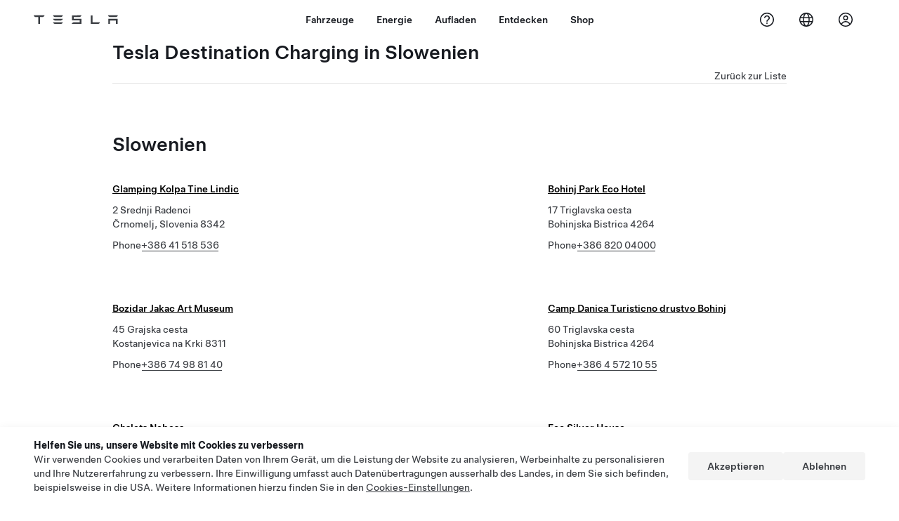

--- FILE ---
content_type: text/html; charset=utf-8
request_url: https://www.tesla.com/de_ch/findus/list/chargers/Slovenia
body_size: 17709
content:
<!DOCTYPE html><html dir="ltr" lang="en-US"><head><meta charSet="utf-8" data-next-head=""/><meta name="viewport" content="width=device-width" data-next-head=""/><link href="/assets/findus/icon.ico" rel="icon"/><link rel="stylesheet" media="all" href="https://digitalassets.tesla.com/tesla-design-system/raw/upload/design-system/9.x/index.css"/><meta name="apple-mobile-web-app-status-bar-style" content="black-translucent"/><meta name="viewport" content="width=device-width, initial-scale=1.0, maximum-scale=1.0, user-scalable=no"/><link rel="stylesheet" media="all" href="https://tesla.com/modules/custom/tesla_mega_menu/dist/9.2.0/header.bundle.css"/><link rel="preload" href="/findus/_next/static/css/1c58be8e460ed7b8.css" as="style"/><link rel="stylesheet" href="/findus/_next/static/css/1c58be8e460ed7b8.css" data-n-g=""/><link rel="preload" href="/findus/_next/static/css/8cf2163f1b59ee52.css" as="style"/><link rel="stylesheet" href="/findus/_next/static/css/8cf2163f1b59ee52.css" data-n-p=""/><noscript data-n-css=""></noscript><script defer="" nomodule="" src="/findus/_next/static/chunks/polyfills-42372ed130431b0a.js"></script><script src="/findus/_next/static/chunks/webpack-047e56f6eafbc673.js" defer=""></script><script src="/findus/_next/static/chunks/framework-f0f34dd321686665.js" defer=""></script><script src="/findus/_next/static/chunks/main-a3f881f48846a3a6.js" defer=""></script><script src="/findus/_next/static/chunks/pages/_app-607d0c6fba9a235e.js" defer=""></script><script src="/findus/_next/static/chunks/7e42aecb-b13b71ae60be8faf.js" defer=""></script><script src="/findus/_next/static/chunks/3085-ad197560c9590e5f.js" defer=""></script><script src="/findus/_next/static/chunks/7462-a685718f3fb1ca17.js" defer=""></script><script src="/findus/_next/static/chunks/3596-047aab4711b98de2.js" defer=""></script><script src="/findus/_next/static/chunks/6277-6955b67d069419e7.js" defer=""></script><script src="/findus/_next/static/chunks/5707-c8819c3dfa3d6371.js" defer=""></script><script src="/findus/_next/static/chunks/pages/%5Blocale%5D/findus/list/%5BfunctionType%5D/%5Bcountry%5D-00a1af9361d9b1c5.js" defer=""></script><script src="/findus/_next/static/jWCuRRgrXlvFDyWprISA9/_buildManifest.js" defer=""></script><script src="/findus/_next/static/jWCuRRgrXlvFDyWprISA9/_ssgManifest.js" defer=""></script></head><script>
          const path = window.location.pathname;
          if (!path.includes("list")) document.documentElement.setAttribute("dir", ["he_il", "ar_il", "ar_ae", "ar_qa", "ar_sa"].includes(path.split("/")[1].toLowerCase()) ? "rtl" : "ltr")
          </script><body><div class="tds-header" id="tds-site-header-wrapper"><div id="mega-menu"></div></div><script src="https://tesla.com/modules/custom/tesla_mega_menu/dist/9.2.0/header.bundle.js"></script><div id="__next"><div><div><div class="list-content"><div class="subregions_page_container"><div class="subregions_page_header_container"><h2 class="subregions_page_header_text">Tesla Destination Charging in Slowenien</h2><p class="subregions_page_back_text"><a class="hover:cursor-pointer" href="/de_CH/findus/list">Zurück zur Liste</a></p></div><div class="subregions_page_locations_container"><div><h4 class="subregion_header">Slowenien</h4><div class="subregions_page_locations"><div class="subregion_location styles_default-height__QtkEl"><div class="subregion_location_data"><div><div class="subregion_location_title"><a href="/de_CH/findus/location/charger/446052"><p>Glamping Kolpa Tine Lindic</p></a></div><div class="subregion_location_addressLine1">2 Srednji Radenci</div><div class="subregion_location_addressLine1">Črnomelj, Slovenia 8342</div></div><div class="styles_listContactContainer__LhUad"><div class="styles_listContantStack__1jq7p"><div class="styles_listContactContent__J5hqS"><div class="styles_contactHeader__aW3Ip"><span class="">Phone</span><span class=""><a class="tds-link" href="tel:+386 41 518 536" rel="noopener noreferrer" target="_blank">+386 41 518 536</a></span></div></div></div></div></div></div><div class="subregion_location styles_default-height__QtkEl"><div class="subregion_location_data"><div><div class="subregion_location_title"><a href="/de_CH/findus/location/charger/dc9885"><p>Bohinj Park Eco Hotel</p></a></div><div class="subregion_location_addressLine1">17 Triglavska cesta</div><div class="subregion_location_addressLine1">Bohinjska Bistrica 4264</div></div><div class="styles_listContactContainer__LhUad"><div class="styles_listContantStack__1jq7p"><div class="styles_listContactContent__J5hqS"><div class="styles_contactHeader__aW3Ip"><span class="">Phone</span><span class=""><a class="tds-link" href="tel:+386 820 04000" rel="noopener noreferrer" target="_blank">+386 820 04000</a></span></div></div></div></div></div></div><div class="subregion_location styles_default-height__QtkEl"><div class="subregion_location_data"><div><div class="subregion_location_title"><a href="/de_CH/findus/location/charger/dc22864"><p>Bozidar Jakac Art Museum</p></a></div><div class="subregion_location_addressLine1">45 Grajska cesta</div><div class="subregion_location_addressLine1">Kostanjevica na Krki 8311</div></div><div class="styles_listContactContainer__LhUad"><div class="styles_listContantStack__1jq7p"><div class="styles_listContactContent__J5hqS"><div class="styles_contactHeader__aW3Ip"><span class="">Phone</span><span class=""><a class="tds-link" href="tel:+386 74 98 81 40" rel="noopener noreferrer" target="_blank">+386 74 98 81 40</a></span></div></div></div></div></div></div><div class="subregion_location styles_default-height__QtkEl"><div class="subregion_location_data"><div><div class="subregion_location_title"><a href="/de_CH/findus/location/charger/dc62908"><p>Camp Danica Turisticno drustvo Bohinj</p></a></div><div class="subregion_location_addressLine1">60 Triglavska cesta</div><div class="subregion_location_addressLine1">Bohinjska Bistrica 4264</div></div><div class="styles_listContactContainer__LhUad"><div class="styles_listContantStack__1jq7p"><div class="styles_listContactContent__J5hqS"><div class="styles_contactHeader__aW3Ip"><span class="">Phone</span><span class=""><a class="tds-link" href="tel:+386 4 572 10 55" rel="noopener noreferrer" target="_blank">+386 4 572 10 55</a></span></div></div></div></div></div></div><div class="subregion_location styles_default-height__QtkEl"><div class="subregion_location_data"><div><div class="subregion_location_title"><a href="/de_CH/findus/location/charger/dc62090"><p>Chalets Nebesa</p></a></div><div class="subregion_location_addressLine1">39 Livek</div><div class="subregion_location_addressLine1">Kobarid 5222</div></div><div class="styles_listContactContainer__LhUad"><div class="styles_listContantStack__1jq7p"><div class="styles_listContactContent__J5hqS"><div class="styles_contactHeader__aW3Ip"><span class="">Phone</span><span class=""><a class="tds-link" href="tel:+386 41 769 484" rel="noopener noreferrer" target="_blank">+386 41 769 484</a></span></div></div></div></div></div></div><div class="subregion_location styles_default-height__QtkEl"><div class="subregion_location_data"><div><div class="subregion_location_title"><a href="/de_CH/findus/location/charger/dc22180"><p>Eco Silver House</p></a></div><div class="subregion_location_addressLine1">144 Dunajska cesta</div><div class="subregion_location_addressLine1">Ljubljana 1000</div></div><div class="styles_listContactContainer__LhUad"><div class="styles_listContantStack__1jq7p"><div class="styles_listContactContent__J5hqS"><div class="styles_contactHeader__aW3Ip"><span class="">Phone</span><span class=""><a class="tds-link" href="tel:+386 41 432 890" rel="noopener noreferrer" target="_blank">+386 41 432 890</a></span></div></div></div></div></div></div><div class="subregion_location styles_default-height__QtkEl"><div class="subregion_location_data"><div><div class="subregion_location_title"><a href="/de_CH/findus/location/charger/dc73013"><p>Expano Murska Sobota</p></a></div><div class="subregion_location_addressLine1">2 Kardoseva ulica</div><div class="subregion_location_addressLine1">Murska Sobota 9000</div></div><div class="styles_listContactContainer__LhUad"><div class="styles_listContantStack__1jq7p"><div class="styles_listContactContent__J5hqS"><div class="styles_contactHeader__aW3Ip"><span class="">Phone</span><span class=""><a class="tds-link" href="tel:+386 2 525 16 11" rel="noopener noreferrer" target="_blank">+386 2 525 16 11</a></span></div></div></div></div></div></div><div class="subregion_location styles_default-height__QtkEl"><div class="subregion_location_data"><div><div class="subregion_location_title"><a href="/de_CH/findus/location/charger/dc21092"><p>Galerija Okusov</p></a></div><div class="subregion_location_addressLine1">9 Novo Celje</div><div class="subregion_location_addressLine1">Petrovce 3301</div></div><div class="styles_listContactContainer__LhUad"><div class="styles_listContantStack__1jq7p"><div class="styles_listContactContent__J5hqS"><div class="styles_contactHeader__aW3Ip"><span class="">Phone</span><span class=""><a class="tds-link" href="tel:+386 31 326 056" rel="noopener noreferrer" target="_blank">+386 31 326 056</a></span></div></div></div></div></div></div><div class="subregion_location styles_default-height__QtkEl"><div class="subregion_location_data"><div><div class="subregion_location_title"><a href="/de_CH/findus/location/charger/dc9853"><p>Grand Hotel Bernardin</p></a></div><div class="subregion_location_addressLine1">2 Obala</div><div class="subregion_location_addressLine1">Portoroz 6320</div></div><div class="styles_listContactContainer__LhUad"><div class="styles_listContantStack__1jq7p"><div class="styles_listContactContent__J5hqS"><div class="styles_contactHeader__aW3Ip"><span class="">Phone</span><span class=""><a class="tds-link" href="tel:+386 5 690 70 00" rel="noopener noreferrer" target="_blank">+386 5 690 70 00</a></span></div></div></div></div></div></div><div class="subregion_location styles_default-height__QtkEl"><div class="subregion_location_data"><div><div class="subregion_location_title"><a href="/de_CH/findus/location/charger/dc60990"><p>Grand Hotel Donat</p></a></div><div class="subregion_location_addressLine1">10 Zdraviliski trg</div><div class="subregion_location_addressLine1">Rogaska Slatina 3250</div></div><div class="styles_listContactContainer__LhUad"><div class="styles_listContantStack__1jq7p"><div class="styles_listContactContent__J5hqS"><div class="styles_contactHeader__aW3Ip"><span class="">Phone</span><span class=""><a class="tds-link" href="tel:+386 3 811 30 00" rel="noopener noreferrer" target="_blank">+386 3 811 30 00</a></span></div></div></div></div></div></div><div class="subregion_location styles_default-height__QtkEl"><div class="subregion_location_data"><div><div class="subregion_location_title"><a href="/de_CH/findus/location/charger/dc24616"><p>Grand Hotel Union</p></a></div><div class="subregion_location_addressLine1">3 Miklosiceva cesta</div><div class="subregion_location_addressLine1">Ljubljana 1000</div></div><div class="styles_listContactContainer__LhUad"><div class="styles_listContantStack__1jq7p"><div class="styles_listContactContent__J5hqS"><div class="styles_contactHeader__aW3Ip"><span class="">Phone</span><span class=""><a class="tds-link" href="tel:+386 1 308 12 70" rel="noopener noreferrer" target="_blank">+386 1 308 12 70</a></span></div></div></div></div></div></div><div class="subregion_location styles_default-height__QtkEl"><div class="subregion_location_data"><div><div class="subregion_location_title"><a href="/de_CH/findus/location/charger/52926"><p>Hotel e Ristorante Gredič</p></a></div><div class="subregion_location_addressLine1">9 Ceglo </div><div class="subregion_location_addressLine1">Dobrovo, Slovenia 5212</div></div><div class="styles_listContactContainer__LhUad"><div class="styles_listContantStack__1jq7p"><div class="styles_listContactContent__J5hqS"><div class="styles_contactHeader__aW3Ip"><span class="">Phone</span><span class=""><a class="tds-link" href="tel:00386 40 477 817" rel="noopener noreferrer" target="_blank">00386 40 477 817</a></span></div></div></div></div></div></div><div class="subregion_location styles_default-height__QtkEl"><div class="subregion_location_data"><div><div class="subregion_location_title"><a href="/de_CH/findus/location/charger/dc22255"><p>Hotel Golte</p></a></div><div class="subregion_location_addressLine1">19c Radegunda</div><div class="subregion_location_addressLine1">Mozirje 3330</div></div><div class="styles_listContactContainer__LhUad"><div class="styles_listContantStack__1jq7p"><div class="styles_listContactContent__J5hqS"><div class="styles_contactHeader__aW3Ip"><span class="">Phone</span><span class=""><a class="tds-link" href="tel:00386 3 839 1101" rel="noopener noreferrer" target="_blank">00386 3 839 1101</a></span></div></div></div></div></div></div><div class="subregion_location styles_default-height__QtkEl"><div class="subregion_location_data"><div><div class="subregion_location_title"><a href="/de_CH/findus/location/charger/dc15123"><p>Hotel Kendov Dvorec</p></a></div><div class="subregion_location_addressLine1">2 Na Gricu</div><div class="subregion_location_addressLine1">Spodnja Idrija, Idrija 5281</div></div><div class="styles_listContactContainer__LhUad"><div class="styles_listContantStack__1jq7p"><div class="styles_listContactContent__J5hqS"><div class="styles_contactHeader__aW3Ip"><span class="">Phone</span><span class=""><a class="tds-link" href="tel:+386 5 372 51 00" rel="noopener noreferrer" target="_blank">+386 5 372 51 00</a></span></div></div></div></div></div></div><div class="subregion_location styles_default-height__QtkEl"><div class="subregion_location_data"><div><div class="subregion_location_title"><a href="/de_CH/findus/location/charger/dc598240"><p>Hotel Kompas</p></a></div><div class="subregion_location_addressLine1">100 Borovška cesta </div><div class="subregion_location_addressLine1">Kranjska Gora, Gorenjska 4280</div></div><div class="styles_listContactContainer__LhUad"><div class="styles_listContantStack__1jq7p"><div class="styles_listContactContent__J5hqS"><div class="styles_contactHeader__aW3Ip"><span class="">Phone</span><span class=""><a class="tds-link" href="tel:+386 4 5892100" rel="noopener noreferrer" target="_blank">+386 4 5892100</a></span></div></div></div></div></div></div><div class="subregion_location styles_default-height__QtkEl"><div class="subregion_location_data"><div><div class="subregion_location_title"><a href="/de_CH/findus/location/charger/dc19250"><p>Hotel Mond, Casino &amp; Cabaret</p></a></div><div class="subregion_location_addressLine1">15 Sadjarska pot</div><div class="subregion_location_addressLine1">Sentilj v Slovenskih goricah 2212</div></div><div class="styles_listContactContainer__LhUad"><div class="styles_listContantStack__1jq7p"><div class="styles_listContactContent__J5hqS"><div class="styles_contactHeader__aW3Ip"><span class="">Phone</span><span class=""><a class="tds-link" href="tel:+386 265 555 24" rel="noopener noreferrer" target="_blank">+386 265 555 24</a></span></div></div></div></div></div></div><div class="subregion_location styles_default-height__QtkEl"><div class="subregion_location_data"><div><div class="subregion_location_title"><a href="/de_CH/findus/location/charger/dc29240"><p>Hotel Park Ljubljana</p></a></div><div class="subregion_location_addressLine1">9 Tabor</div><div class="subregion_location_addressLine1">Ljubljana 1000</div></div><div class="styles_listContactContainer__LhUad"><div class="styles_listContantStack__1jq7p"><div class="styles_listContactContent__J5hqS"><div class="styles_contactHeader__aW3Ip"><span class="">Phone</span><span class=""><a class="tds-link" href="tel:+386 1 300 2 500" rel="noopener noreferrer" target="_blank">+386 1 300 2 500</a></span></div></div></div></div></div></div><div class="subregion_location styles_default-height__QtkEl"><div class="subregion_location_data"><div><div class="subregion_location_title"><a href="/de_CH/findus/location/charger/dc9852"><p>Kempinski Palace Portoroz</p></a></div><div class="subregion_location_addressLine1">45 Obala</div><div class="subregion_location_addressLine1">Portoroz, Portoroz 6320</div></div><div class="styles_listContactContainer__LhUad"><div class="styles_listContantStack__1jq7p"><div class="styles_listContactContent__J5hqS"><div class="styles_contactHeader__aW3Ip"><span class="">Phone</span><span class=""><a class="tds-link" href="tel:+386 56 927 000" rel="noopener noreferrer" target="_blank">+386 56 927 000</a></span></div></div></div></div></div></div><div class="subregion_location styles_default-height__QtkEl"><div class="subregion_location_data"><div><div class="subregion_location_title"><a href="/de_CH/findus/location/charger/dc22835"><p>Lovenjakov Dvor</p></a></div><div class="subregion_location_addressLine1">40 Polana</div><div class="subregion_location_addressLine1">Murska Sobota 9000</div></div><div class="styles_listContactContainer__LhUad"><div class="styles_listContantStack__1jq7p"><div class="styles_listContactContent__J5hqS"><div class="styles_contactHeader__aW3Ip"><span class="">Phone</span><span class=""><a class="tds-link" href="tel:+386 (0)2 52 52 158" rel="noopener noreferrer" target="_blank">+386 (0)2 52 52 158</a></span></div></div></div></div></div></div><div class="subregion_location styles_default-height__QtkEl"><div class="subregion_location_data"><div><div class="subregion_location_title"><a href="/de_CH/findus/location/charger/dc27681"><p>Mak Restaurant</p></a></div><div class="subregion_location_addressLine1">20 Osojnikova ulica</div><div class="subregion_location_addressLine1">Maribor 2000</div></div><div class="styles_listContactContainer__LhUad"><div class="styles_listContantStack__1jq7p"><div class="styles_listContactContent__J5hqS"><div class="styles_contactHeader__aW3Ip"><span class="">Phone</span><span class=""><a class="tds-link" href="tel:+386 2 620 00 53" rel="noopener noreferrer" target="_blank">+386 2 620 00 53</a></span></div></div></div></div></div></div><div class="subregion_location styles_default-height__QtkEl"><div class="subregion_location_data"><div><div class="subregion_location_title"><a href="/de_CH/findus/location/charger/dc60992"><p>Radisson Blu Plaza Hotel Ljublana</p></a></div><div class="subregion_location_addressLine1">8 Bratislavska cesta</div><div class="subregion_location_addressLine1">Ljubljana 1000</div></div><div class="styles_listContactContainer__LhUad"><div class="styles_listContantStack__1jq7p"><div class="styles_listContactContent__J5hqS"><div class="styles_contactHeader__aW3Ip"><span class="">Phone</span><span class=""><a class="tds-link" href="tel:+386 1243 0000" rel="noopener noreferrer" target="_blank">+386 1243 0000</a></span></div></div></div></div></div></div><div class="subregion_location styles_default-height__QtkEl"><div class="subregion_location_data"><div><div class="subregion_location_title"><a href="/de_CH/findus/location/charger/dc598244"><p>Ramada Resort Kranjska Gora</p></a></div><div class="subregion_location_addressLine1">99 Borovška cesta </div><div class="subregion_location_addressLine1">Kranjska Gora, Gorenjska 4280</div></div><div class="styles_listContactContainer__LhUad"><div class="styles_listContantStack__1jq7p"><div class="styles_listContactContent__J5hqS"><div class="styles_contactHeader__aW3Ip"><span class="">Phone</span><span class=""><a class="tds-link" href="tel: +386 4 5884100" rel="noopener noreferrer" target="_blank"> +386 4 5884100</a></span></div></div></div></div></div></div><div class="subregion_location styles_default-height__QtkEl"><div class="subregion_location_data"><div><div class="subregion_location_title"><a href="/de_CH/findus/location/charger/dc23240"><p>Restaurant Pan</p></a></div><div class="subregion_location_addressLine1">7 Tovarniska cesta</div><div class="subregion_location_addressLine1">Kidricevo 2325</div></div><div class="styles_listContactContainer__LhUad"><div class="styles_listContantStack__1jq7p"><div class="styles_listContactContent__J5hqS"><div class="styles_contactHeader__aW3Ip"><span class="">Phone</span><span class=""><a class="tds-link" href="tel:+386 4180 8449" rel="noopener noreferrer" target="_blank">+386 4180 8449</a></span></div></div></div></div></div></div><div class="subregion_location styles_default-height__QtkEl"><div class="subregion_location_data"><div><div class="subregion_location_title"><a href="/de_CH/findus/location/charger/dc28919"><p>Restaurant Pavus</p></a></div><div class="subregion_location_addressLine1">23 Cesta na Svetino</div><div class="subregion_location_addressLine1">Lasko 3270</div></div><div class="styles_listContactContainer__LhUad"><div class="styles_listContantStack__1jq7p"><div class="styles_listContactContent__J5hqS"><div class="styles_contactHeader__aW3Ip"><span class="">Phone</span><span class=""><a class="tds-link" href="tel:+386 3 62 00  723" rel="noopener noreferrer" target="_blank">+386 3 62 00  723</a></span></div></div></div></div></div></div><div class="subregion_location styles_default-height__QtkEl"><div class="subregion_location_data"><div><div class="subregion_location_title"><a href="/de_CH/findus/location/charger/dc60332"><p>TIC Dole pri Litiji</p></a></div><div class="subregion_location_addressLine1">8 Dole pri Litiji</div><div class="subregion_location_addressLine1">Dole pri Litiji 1273</div></div><div class="styles_listContactContainer__LhUad"><div class="styles_listContantStack__1jq7p"><div class="styles_listContactContent__J5hqS"><div class="styles_contactHeader__aW3Ip"><span class="">Phone</span><span class=""><a class="tds-link" href="tel:+386 51 312 739" rel="noopener noreferrer" target="_blank">+386 51 312 739</a></span></div></div></div></div></div></div><div class="subregion_location styles_default-height__QtkEl"><div class="subregion_location_data"><div><div class="subregion_location_title"><a href="/de_CH/findus/location/charger/dc21616"><p>Vila Mila Bled</p></a></div><div class="subregion_location_addressLine1">18 Grajska cesta</div><div class="subregion_location_addressLine1">Bled 4260</div></div><div class="styles_listContactContainer__LhUad"><div class="styles_listContantStack__1jq7p"><div class="styles_listContactContent__J5hqS"><div class="styles_contactHeader__aW3Ip"><span class="">Phone</span><span class=""><a class="tds-link" href="tel:+386 4 170 71 14" rel="noopener noreferrer" target="_blank">+386 4 170 71 14</a></span></div></div></div></div></div></div></div></div></div></div><div class="footer-links"><a class="tds-link tds-link--secondary footer-link-text" href="/de_CH/about?redirect=no" target="_blank">Tesla © <!-- -->2026</a><a class="tds-link tds-link--secondary footer-link-text" href="/de_CH/about/legal?redirect=no" target="_blank">Datenschutz u. Rechtsgrundlagen</a><a class="tds-link tds-link--secondary footer-link-text" href="/de_CH/impressum?redirect=no" target="_blank">Impressum</a><a class="tds-link tds-link--secondary footer-link-text" href="/de_CH/contact?redirect=no" target="_blank">Kontakt</a><a class="tds-link tds-link--secondary footer-link-text" href="/de_CH/careers?redirect=no" target="_blank">Karriere</a><a class="tds-link tds-link--secondary footer-link-text" href="/de_CH/updates?redirect=no" target="_blank">Newsletter</a><a class="tds-link tds-link--secondary footer-link-text" href="/de_CH/findus/list?redirect=no" target="_blank">Standorte</a></div></div></div></div></div><script id="__NEXT_DATA__" type="application/json">{"props":{"pageProps":{"country":"Slovenia","countryLabels":{"AD":"Andorra","AE":"United Arab Emirates","AF":"Afghanistan","AG":"Antigua and Barbuda","AI":"Anguilla","AL":"Albania","AM":"Armenia","AN":"Netherlands Antilles","AO":"Angola","AQ":"Antarctica","AR":"Argentina","AS":"American Samoa","AT":"Austria","AU":"Australia","AW":"Aruba","AX":"Aland Islands","AZ":"Azerbaijan","BA":"Bosnia and Herzegovina","BB":"Barbados","BD":"Bangladesh","BE":"Belgium","BF":"Burkina Faso","BG":"Bulgaria","BH":"Bahrain","BI":"Burundi","BJ":"Benin","BL":"Saint Barthélemy","BM":"Bermuda","BN":"Brunei","BO":"Bolivia","BQ":"Caribbean Netherlands","BR":"Brazil","BS":"Bahamas","BT":"Bhutan","BV":"Bouvet Island","BW":"Botswana","BY":"Belarus","BZ":"Belize","CA":"Canada","CC":"Cocos (Keeling) Islands","CD":"Congo (Kinshasa)","CF":"Central African Republic","CG":"Congo (Brazzaville)","CH":"Switzerland","CI":"Ivory Coast","CK":"Cook Islands","CL":"Chile","CM":"Cameroon","CN":"China Mainland","CO":"Colombia","CR":"Costa Rica","CU":"Cuba","CV":"Cape Verde","CW":"Curaçao","CX":"Christmas Island","CY":"Cyprus","CZ":"Czech Republic","DE":"Germany","DJ":"Djibouti","DK":"Denmark","DM":"Dominica","DO":"Dominican Republic","DZ":"Algeria","EC":"Ecuador","EE":"Estonia","EG":"Egypt","EH":"Western Sahara","ER":"Eritrea","ES":"Spain","ET":"Ethiopia","FI":"Finland","FJ":"Fiji","FK":"Falkland Islands","FM":"Micronesia","FO":"Faroe Islands","FR":"France","GA":"Gabon","GB":"United Kingdom","GD":"Grenada","GE":"Georgia","GF":"French Guiana","GG":"Guernsey","GH":"Ghana","GI":"Gibraltar","GL":"Greenland","GM":"Gambia","GN":"Guinea","GP":"Guadeloupe","GQ":"Equatorial Guinea","GR":"Greece","GS":"South Georgia and the South Sandwich Islands","GT":"Guatemala","GU":"Guam","GW":"Guinea-Bissau","GY":"Guyana","HK":"Hong Kong","HM":"Heard Island and McDonald Islands","HN":"Honduras","HR":"Croatia","HT":"Haiti","HU":"Hungary","ID":"Indonesia","IE":"Ireland","IL":"Israel","IM":"Isle of Man","IN":"India","IO":"British Indian Ocean Territory","IQ":"Iraq","IR":"Iran","IS":"Iceland","IT":"Italy","JE":"Jersey","JM":"Jamaica","JO":"Jordan","JP":"Japan","KE":"Kenya","KG":"Kyrgyzstan","KH":"Cambodia","KI":"Kiribati","KM":"Comoros","KN":"Saint Kitts and Nevis","KP":"North Korea","KR":"South Korea","KW":"Kuwait","KY":"Cayman Islands","KZ":"Kazakhstan","LA":"Laos","LB":"Lebanon","LC":"Saint Lucia","LI":"Liechtenstein","LK":"Sri Lanka","LR":"Liberia","LS":"Lesotho","LT":"Lithuania","LU":"Luxembourg","LV":"Latvia","LY":"Libya","MA":"Morocco","MC":"Monaco","MD":"Moldova","ME":"Montenegro","MF":"Saint Martin (French part)","MG":"Madagascar","MH":"Marshall Islands","MK":"Macedonia","ML":"Mali","MM":"Myanmar","MN":"Mongolia","MO":"Macau","MP":"Northern Mariana Islands","MQ":"Martinique","MR":"Mauritania","MS":"Montserrat","MT":"Malta","MU":"Mauritius","MV":"Maldives","MW":"Malawi","MX":"Mexico","MY":"Malaysia","MZ":"Mozambique","NA":"Namibia","NC":"New Caledonia","NE":"Niger","NF":"Norfolk Island","NG":"Nigeria","NI":"Nicaragua","NL":"Netherlands","NO":"Norway","NP":"Nepal","NR":"Nauru","NU":"Niue","NZ":"New Zealand","OM":"Oman","PA":"Panama","PE":"Peru","PF":"French Polynesia","PG":"Papua New Guinea","PH":"Philippines","PK":"Pakistan","PL":"Poland","PM":"Saint Pierre and Miquelon","PN":"Pitcairn","PR":"Puerto Rico","PS":"Palestinian Territory","PT":"Portugal","PW":"Palau","PY":"Paraguay","QA":"Qatar","RE":"Reunion","RO":"Romania","RS":"Serbia","RU":"Russia","RW":"Rwanda","SA":"Saudi Arabia","SB":"Solomon Islands","SC":"Seychelles","SD":"Sudan","SE":"Sweden","SG":"Singapore","SH":"Saint Helena","SI":"Slovenia","SJ":"Svalbard and Jan Mayen","SK":"Slovakia","SL":"Sierra Leone","SM":"San Marino","SN":"Senegal","SO":"Somalia","SR":"Suriname","SS":"South Sudan","ST":"Sao Tome and Principe","SV":"El Salvador","SX":"Sint Maarten","SY":"Syria","SZ":"Swaziland","TC":"Turks and Caicos Islands","TD":"Chad","TF":"French Southern Territories","TG":"Togo","TH":"Thailand","TJ":"Tajikistan","TK":"Tokelau","TL":"Timor-Leste","TM":"Turkmenistan","TN":"Tunisia","TO":"Tonga","TR":"Turkey","TT":"Trinidad and Tobago","TV":"Tuvalu","TW":"Taiwan","TZ":"Tanzania","UA":"Ukraine","UG":"Uganda","UM":"United States Minor Outlying Islands","US":"United States","UY":"Uruguay","UZ":"Uzbekistan","VA":"Vatican","VC":"Saint Vincent and the Grenadines","VE":"Venezuela","VG":"British Virgin Islands","VI":"U.S. Virgin Islands","VN":"Vietnam","VU":"Vanuatu","WF":"Wallis and Futuna","WS":"Samoa","YE":"Yemen","YT":"Mayotte","ZA":"South Africa","ZM":"Zambia","ZW":"Zimbabwe"},"data":[{"latitude":46.033286,"location_type":["destination_charger"],"location_url_slug":"dc15123","longitude":14.025397,"title":"locations","uuid":"20865473","inCN":false,"inHkMoTw":false,"trtId":"37751","_source":{"marketing":{"phone_numbers":null,"show_on_bodyshop_support_page":false,"location_url_slug":"dc15123","translations":{"customerFacingName":{"en-US":"Hotel Kendov Dvorec"}},"show_on_find_us":false,"store_sub_region":{"display_name":"Slovenia"},"display_name":"Hotel Kendov Dvorec","service_center_phone":null,"roadside_assistance_number":"08 288 00 33"},"supercharger_function":{"actual_latitude":null,"actual_longitude":null,"access_type":null,"vote_winner_quarter":null,"open_to_non_tesla":false,"coming_soon_longitude":null,"show_on_find_us":"0","project_status":null,"site_status":null,"coming_soon_name":null,"charging_accessibility":null,"coming_soon_latitude":null},"destination_charger_function":{"access_type":"Public","open_to_non_tesla":false,"show_on_find_us":true,"project_status":"Installation Complete","phone_number":"+386 5 372 51 00"},"functions":[{"translations":{"customerFacingName":{"en-US":"Hotel Kendov Dvorec Spodnja Idrija Idrija","de-CH":"Hotel Kendov Dvorec"}},"name":"Charging_Commercial_Charging","opening_date":"2016-06-06","status":"Closed"}],"key_data":{"address":{"country":"SI","address_validated":false,"city":"Spodnja Idrija","address_1":"2 Na Gricu","address_2":"","latitude":46.033286,"county":null,"state_province":"IDRIJA","locale":"en-US","address_number":null,"address_street":null,"district":null,"country_name":"Slovenia","address_provider_enum":"google","postal_code":"5281","postal_code_suffix":null,"longitude":14.025397},"address_by_locale":[{"country":"SI","city":"Spodnja Idrija","address_1":"2 Na Gricu","address_2":"","latitude":46.033286,"country_name":null,"state_province":"IDRIJA","locale":"en-US","postal_code":"5281","longitude":14.025397},{"postal_code":"5281","navdistrict":null,"address_1":"2","address_2":"Na Gricu","state_province":"Idrija","country":"Slovenia","city":"Spodnja Idrija","countrycode":"SI","locale":"de-CH"}],"geo_point":{"lon":14.025397,"lat":46.033286},"status":{"name":"Closed"}},"sales_function":{"show_on_find_us":false},"service_function":{"coming_soon_longitude":null,"show_on_find_us":false,"coming_soon_name":null,"hour24_hotline_number":null,"coming_soon_latitude":null,"find_us_status":null},"delivery_function":{"show_on_find_us":false}}},{"latitude":46.67797,"location_type":["destination_charger"],"location_url_slug":"dc19250","longitude":15.647264,"title":"locations","uuid":"20865460","inCN":false,"inHkMoTw":false,"trtId":"39733","_source":{"marketing":{"phone_numbers":null,"show_on_bodyshop_support_page":false,"location_url_slug":"dc19250","translations":{"customerFacingName":{"en-US":"Hotel Mond, Casino \u0026 Cabaret"}},"show_on_find_us":false,"store_sub_region":{"display_name":"Slovenia"},"display_name":"Hotel Mond, Casino \u0026 Cabaret","service_center_phone":null,"roadside_assistance_number":"08 288 00 33"},"supercharger_function":{"actual_latitude":null,"actual_longitude":null,"access_type":null,"vote_winner_quarter":null,"open_to_non_tesla":false,"coming_soon_longitude":null,"show_on_find_us":"0","project_status":null,"site_status":null,"coming_soon_name":null,"charging_accessibility":null,"coming_soon_latitude":null},"destination_charger_function":{"access_type":"Public","open_to_non_tesla":false,"show_on_find_us":true,"project_status":"Installation complete","phone_number":"+386 265 555 24"},"functions":[{"translations":{"customerFacingName":{"en-US":"Hotel Mond, Casino \u0026 Cabaret Sentilj v Slovenskih goricah ","de-CH":"Hotel Mond, Casino \u0026 Cabaret"}},"name":"Charging_Commercial_Charging","opening_date":"2018-04-17","status":"Pending"}],"key_data":{"address":{"country":"SI","address_validated":false,"city":"Sentilj v Slovenskih goricah","address_1":"15 Sadjarska pot","address_2":"","latitude":46.67797,"county":null,"state_province":"","locale":"en-US","address_number":null,"address_street":null,"district":null,"country_name":"Slovenia","address_provider_enum":"google","postal_code":"2212","postal_code_suffix":null,"longitude":15.647264},"address_by_locale":[{"country":"SI","city":"Sentilj v Slovenskih goricah","address_1":"15 Sadjarska pot","address_2":"","latitude":46.67797,"country_name":null,"state_province":"","locale":"en-US","postal_code":"2212","longitude":15.647264},{"postal_code":"2212","navdistrict":null,"address_1":"15","address_2":"Sadjarska pot","state_province":null,"country":"Slovenia","city":"Sentilj v Slovenskih goricah","countrycode":"SI","locale":"de-CH"}],"geo_point":{"lon":15.647264,"lat":46.67797},"status":{"name":"Open"}},"sales_function":{"show_on_find_us":false},"service_function":{"coming_soon_longitude":null,"show_on_find_us":false,"coming_soon_name":null,"hour24_hotline_number":null,"coming_soon_latitude":null,"find_us_status":null},"delivery_function":{"show_on_find_us":false}}},{"latitude":46.24575,"location_type":["destination_charger"],"location_url_slug":"dc21092","longitude":15.178531,"title":"locations","uuid":"20865456","inCN":false,"inHkMoTw":false,"trtId":"39734","_source":{"marketing":{"phone_numbers":null,"show_on_bodyshop_support_page":false,"location_url_slug":"dc21092","translations":{"customerFacingName":{"en-US":"Galerija Okusov"}},"show_on_find_us":false,"store_sub_region":{"display_name":"Slovenia"},"display_name":"Galerija Okusov","service_center_phone":null,"roadside_assistance_number":"08 288 00 33"},"supercharger_function":{"actual_latitude":null,"actual_longitude":null,"access_type":null,"vote_winner_quarter":null,"open_to_non_tesla":false,"coming_soon_longitude":null,"show_on_find_us":"0","project_status":null,"site_status":null,"coming_soon_name":null,"charging_accessibility":null,"coming_soon_latitude":null},"destination_charger_function":{"access_type":"Public","open_to_non_tesla":false,"show_on_find_us":true,"project_status":"Installation complete","phone_number":"+386 31 326 056"},"functions":[{"translations":{"customerFacingName":{"en-US":"Galerija Okusov Petrovce ","de-CH":"Galerija Okusov"}},"name":"Charging_Commercial_Charging","opening_date":"2016-11-28","status":"Pending"}],"key_data":{"address":{"country":"SI","address_validated":false,"city":"Petrovce","address_1":"9 Novo Celje","address_2":"","latitude":46.24575,"county":null,"state_province":"","locale":"en-US","address_number":null,"address_street":null,"district":null,"country_name":"Slovenia","address_provider_enum":"google","postal_code":"3301","postal_code_suffix":null,"longitude":15.178531},"address_by_locale":[{"country":"SI","city":"Petrovce","address_1":"9 Novo Celje","address_2":"","latitude":46.24575,"country_name":null,"state_province":"","locale":"en-US","postal_code":"3301","longitude":15.178531},{"postal_code":"3301","navdistrict":null,"address_1":"9","address_2":"Novo Celje","state_province":null,"country":"Slovenia","city":"Petrovce","countrycode":"SI","locale":"de-CH"}],"geo_point":{"lon":15.178531,"lat":46.24575},"status":{"name":"Open"}},"sales_function":{"show_on_find_us":false},"service_function":{"coming_soon_longitude":null,"show_on_find_us":false,"coming_soon_name":null,"hour24_hotline_number":null,"coming_soon_latitude":null,"find_us_status":null},"delivery_function":{"show_on_find_us":false}}},{"latitude":46.3716698,"location_type":["destination_charger"],"location_url_slug":"dc21616","longitude":14.1054277,"title":"locations","uuid":"20865474","inCN":false,"inHkMoTw":false,"trtId":"39735","_source":{"marketing":{"phone_numbers":null,"show_on_bodyshop_support_page":false,"location_url_slug":"dc21616","translations":{"customerFacingName":{"en-US":"Vila Mila Bled"}},"show_on_find_us":false,"store_sub_region":{"display_name":"Slovenia"},"display_name":"Vila Mila Bled","service_center_phone":null,"roadside_assistance_number":"08 288 00 33"},"supercharger_function":{"actual_latitude":null,"actual_longitude":null,"access_type":null,"vote_winner_quarter":null,"open_to_non_tesla":false,"coming_soon_longitude":null,"show_on_find_us":"0","project_status":null,"site_status":null,"coming_soon_name":null,"charging_accessibility":null,"coming_soon_latitude":null},"destination_charger_function":{"access_type":"Public","open_to_non_tesla":false,"show_on_find_us":true,"project_status":"Installation complete","phone_number":"+386 4 170 71 14"},"functions":[{"translations":{"customerFacingName":{"en-US":"Vila Mila Bled Bled ","de-CH":"Vila Mila Bled"}},"name":"Charging_Commercial_Charging","opening_date":"2017-02-15","status":"Pending"}],"key_data":{"address":{"country":"SI","address_validated":false,"city":"Bled","address_1":"18 Grajska cesta","address_2":"","latitude":46.3716698,"county":null,"state_province":"","locale":"en-US","address_number":null,"address_street":null,"district":null,"country_name":"Slovenia","address_provider_enum":"google","postal_code":"4260","postal_code_suffix":null,"longitude":14.1054277},"address_by_locale":[{"country":"SI","city":"Bled","address_1":"18 Grajska cesta","address_2":"","latitude":46.3716698,"country_name":null,"state_province":"","locale":"en-US","postal_code":"4260","longitude":14.1054277},{"postal_code":"4260","navdistrict":null,"address_1":"18","address_2":"Grajska cesta","state_province":null,"country":"Slovenia","city":"Bled","countrycode":"SI","locale":"de-CH"}],"geo_point":{"lon":14.1054277,"lat":46.3716698},"status":{"name":"Open"}},"sales_function":{"show_on_find_us":false},"service_function":{"coming_soon_longitude":null,"show_on_find_us":false,"coming_soon_name":null,"hour24_hotline_number":null,"coming_soon_latitude":null,"find_us_status":null},"delivery_function":{"show_on_find_us":false}}},{"latitude":46.080367,"location_type":["destination_charger"],"location_url_slug":"dc22180","longitude":14.513472,"title":"locations","uuid":"20865471","inCN":false,"inHkMoTw":false,"trtId":"40651","_source":{"marketing":{"phone_numbers":null,"show_on_bodyshop_support_page":false,"location_url_slug":"dc22180","translations":{"customerFacingName":{"en-US":"Eco Silver House"}},"show_on_find_us":false,"store_sub_region":{"display_name":"Slovenia"},"display_name":"Eco Silver House","service_center_phone":null,"roadside_assistance_number":"08 288 00 33"},"supercharger_function":{"actual_latitude":null,"actual_longitude":null,"access_type":null,"vote_winner_quarter":null,"open_to_non_tesla":false,"coming_soon_longitude":null,"show_on_find_us":"0","project_status":null,"site_status":null,"coming_soon_name":null,"charging_accessibility":null,"coming_soon_latitude":null},"destination_charger_function":{"access_type":"Public","open_to_non_tesla":false,"show_on_find_us":true,"project_status":"Installation complete","phone_number":"+386 41 432 890"},"functions":[{"translations":{"customerFacingName":{"en-US":"Eco Silver House Ljubljana ","de-CH":"Eco Silver House"}},"name":"Charging_Commercial_Charging","opening_date":"2017-02-24","status":"Pending"}],"key_data":{"address":{"country":"SI","address_validated":false,"city":"Ljubljana","address_1":"144 Dunajska cesta","address_2":"","latitude":46.080367,"county":null,"state_province":"","locale":"en-US","address_number":null,"address_street":null,"district":null,"country_name":"Slovenia","address_provider_enum":"google","postal_code":"1000","postal_code_suffix":null,"longitude":14.513472},"address_by_locale":[{"country":"SI","city":"Ljubljana","address_1":"144 Dunajska cesta","address_2":"","latitude":46.080367,"country_name":null,"state_province":"","locale":"en-US","postal_code":"1000","longitude":14.513472},{"postal_code":"1000","navdistrict":null,"address_1":"144","address_2":"Dunajska cesta","state_province":null,"country":"Slovenia","city":"Ljubljana","countrycode":"SI","locale":"de-CH"}],"geo_point":{"lon":14.513472,"lat":46.080367},"status":{"name":"Open"}},"sales_function":{"show_on_find_us":false},"service_function":{"coming_soon_longitude":null,"show_on_find_us":false,"coming_soon_name":null,"hour24_hotline_number":null,"coming_soon_latitude":null,"find_us_status":null},"delivery_function":{"show_on_find_us":false}}},{"latitude":46.368698,"location_type":["destination_charger"],"location_url_slug":"dc22255","longitude":14.895458,"title":"locations","uuid":"20865453","inCN":false,"inHkMoTw":false,"trtId":"40652","_source":{"marketing":{"phone_numbers":null,"show_on_bodyshop_support_page":false,"location_url_slug":"dc22255","translations":{"customerFacingName":{"en-US":"Hotel Golte"}},"show_on_find_us":false,"store_sub_region":{"display_name":"Slovenia"},"display_name":"Hotel Golte","service_center_phone":null,"roadside_assistance_number":"08 288 00 33"},"supercharger_function":{"actual_latitude":null,"actual_longitude":null,"access_type":null,"vote_winner_quarter":null,"open_to_non_tesla":false,"coming_soon_longitude":null,"show_on_find_us":"0","project_status":null,"site_status":null,"coming_soon_name":null,"charging_accessibility":null,"coming_soon_latitude":null},"destination_charger_function":{"access_type":"Public","open_to_non_tesla":false,"show_on_find_us":true,"project_status":"Installation Complete","phone_number":"00386 3 839 1101"},"functions":[{"translations":{"customerFacingName":{"en-US":"Hotel Golte Mozirje ","de-CH":"Hotel Golte"}},"name":"Charging_Commercial_Charging","opening_date":"2016-12-23","status":"Closed"}],"key_data":{"address":{"country":"SI","address_validated":false,"city":"Mozirje","address_1":"19c Radegunda","address_2":"","latitude":46.368698,"county":null,"state_province":"","locale":"en-US","address_number":null,"address_street":null,"district":null,"country_name":"Slovenia","address_provider_enum":"google","postal_code":"3330","postal_code_suffix":null,"longitude":14.895458},"address_by_locale":[{"country":"SI","city":"Mozirje","address_1":"19c Radegunda","address_2":"","latitude":46.368698,"country_name":null,"state_province":"","locale":"en-US","postal_code":"3330","longitude":14.895458},{"postal_code":"3330","navdistrict":null,"address_1":"19c","address_2":"Radegunda","state_province":null,"country":"Slovenia","city":"Mozirje","countrycode":"SI","locale":"de-CH"}],"geo_point":{"lon":14.895458,"lat":46.368698},"status":{"name":"Closed"}},"sales_function":{"show_on_find_us":false},"service_function":{"coming_soon_longitude":null,"show_on_find_us":false,"coming_soon_name":null,"hour24_hotline_number":null,"coming_soon_latitude":null,"find_us_status":null},"delivery_function":{"show_on_find_us":false}}},{"latitude":46.682674,"location_type":["destination_charger"],"location_url_slug":"dc22835","longitude":16.138908,"title":"locations","uuid":"20865450","inCN":false,"inHkMoTw":false,"trtId":"40653","_source":{"marketing":{"phone_numbers":null,"show_on_bodyshop_support_page":false,"location_url_slug":"dc22835","translations":{"customerFacingName":{"en-US":"Lovenjakov Dvor"}},"show_on_find_us":false,"store_sub_region":{"display_name":"Slovenia"},"display_name":"Lovenjakov Dvor","service_center_phone":null,"roadside_assistance_number":"08 288 00 33"},"supercharger_function":{"actual_latitude":null,"actual_longitude":null,"access_type":null,"vote_winner_quarter":null,"open_to_non_tesla":false,"coming_soon_longitude":null,"show_on_find_us":"0","project_status":null,"site_status":null,"coming_soon_name":null,"charging_accessibility":null,"coming_soon_latitude":null},"destination_charger_function":{"access_type":"Public","open_to_non_tesla":false,"show_on_find_us":true,"project_status":"Installation complete","phone_number":"+386 (0)2 52 52 158"},"functions":[{"translations":{"customerFacingName":{"en-US":"Lovenjakov Dvor Murska Sobota ","de-CH":"Lovenjakov Dvor"}},"name":"Charging_Commercial_Charging","opening_date":"2017-02-09","status":"Pending"}],"key_data":{"address":{"country":"SI","address_validated":false,"city":"Murska Sobota","address_1":"40 Polana","address_2":"","latitude":46.682674,"county":null,"state_province":"","locale":"en-US","address_number":null,"address_street":null,"district":null,"country_name":"Slovenia","address_provider_enum":"google","postal_code":"9000","postal_code_suffix":null,"longitude":16.138908},"address_by_locale":[{"country":"SI","city":"Murska Sobota","address_1":"40 Polana","address_2":"","latitude":46.682674,"country_name":null,"state_province":"","locale":"en-US","postal_code":"9000","longitude":16.138908},{"postal_code":"9000","navdistrict":null,"address_1":"40","address_2":"Polana","state_province":null,"country":"Slovenia","city":"Murska Sobota","countrycode":"SI","locale":"de-CH"}],"geo_point":{"lon":16.138908,"lat":46.682674},"status":{"name":"Open"}},"sales_function":{"show_on_find_us":false},"service_function":{"coming_soon_longitude":null,"show_on_find_us":false,"coming_soon_name":null,"hour24_hotline_number":null,"coming_soon_latitude":null,"find_us_status":null},"delivery_function":{"show_on_find_us":false}}},{"latitude":45.835002,"location_type":["destination_charger"],"location_url_slug":"dc22864","longitude":15.417202,"title":"locations","uuid":"20865472","inCN":false,"inHkMoTw":false,"trtId":"40654","_source":{"marketing":{"phone_numbers":null,"show_on_bodyshop_support_page":false,"location_url_slug":"dc22864","translations":{"customerFacingName":{"en-US":"Bozidar Jakac Art Museum"}},"show_on_find_us":false,"store_sub_region":{"display_name":"Slovenia"},"display_name":"Bozidar Jakac Art Museum","service_center_phone":null,"roadside_assistance_number":"08 288 00 33"},"supercharger_function":{"actual_latitude":null,"actual_longitude":null,"access_type":null,"vote_winner_quarter":null,"open_to_non_tesla":false,"coming_soon_longitude":null,"show_on_find_us":"0","project_status":null,"site_status":null,"coming_soon_name":null,"charging_accessibility":null,"coming_soon_latitude":null},"destination_charger_function":{"access_type":"Public","open_to_non_tesla":false,"show_on_find_us":true,"project_status":"Installation complete","phone_number":"+386 74 98 81 40"},"functions":[{"translations":{"customerFacingName":{"en-US":"Bozidar Jakac Art Museum Kostanjevica na Krki ","de-CH":"Bozidar Jakac Art Museum"}},"name":"Charging_Commercial_Charging","opening_date":"2017-02-23","status":"Pending"}],"key_data":{"address":{"country":"SI","address_validated":false,"city":"Kostanjevica na Krki","address_1":"45 Grajska cesta","address_2":"","latitude":45.835002,"county":null,"state_province":"","locale":"en-US","address_number":null,"address_street":null,"district":null,"country_name":"Slovenia","address_provider_enum":"google","postal_code":"8311","postal_code_suffix":null,"longitude":15.417202},"address_by_locale":[{"country":"SI","city":"Kostanjevica na Krki","address_1":"45 Grajska cesta","address_2":"","latitude":45.835002,"country_name":null,"state_province":"","locale":"en-US","postal_code":"8311","longitude":15.417202},{"postal_code":"8311","navdistrict":null,"address_1":"45","address_2":"Grajska cesta","state_province":null,"country":"Slovenia","city":"Kostanjevica na Krki","countrycode":"SI","locale":"de-CH"}],"geo_point":{"lon":15.417202,"lat":45.835002},"status":{"name":"Open"}},"sales_function":{"show_on_find_us":false},"service_function":{"coming_soon_longitude":null,"show_on_find_us":false,"coming_soon_name":null,"hour24_hotline_number":null,"coming_soon_latitude":null,"find_us_status":null},"delivery_function":{"show_on_find_us":false}}},{"latitude":46.404091,"location_type":["destination_charger"],"location_url_slug":"dc23240","longitude":15.797928,"title":"locations","uuid":"20865465","inCN":false,"inHkMoTw":false,"trtId":"40655","_source":{"marketing":{"phone_numbers":null,"show_on_bodyshop_support_page":false,"location_url_slug":"dc23240","translations":{"customerFacingName":{"en-US":"Restaurant Pan"}},"show_on_find_us":false,"store_sub_region":{"display_name":"Slovenia"},"display_name":"Restaurant Pan","service_center_phone":null,"roadside_assistance_number":"08 288 00 33"},"supercharger_function":{"actual_latitude":null,"actual_longitude":null,"access_type":null,"vote_winner_quarter":null,"open_to_non_tesla":false,"coming_soon_longitude":null,"show_on_find_us":"0","project_status":null,"site_status":null,"coming_soon_name":null,"charging_accessibility":null,"coming_soon_latitude":null},"destination_charger_function":{"access_type":"Public","open_to_non_tesla":false,"show_on_find_us":true,"project_status":"Installation complete","phone_number":"+386 4180 8449"},"functions":[{"translations":{"customerFacingName":{"en-US":"Restaurant Pan Kidricevo ","de-CH":"Restaurant Pan"}},"name":"Charging_Commercial_Charging","opening_date":"2017-03-14","status":"Pending"}],"key_data":{"address":{"country":"SI","address_validated":false,"city":"Kidricevo","address_1":"7 Tovarniska cesta","address_2":"","latitude":46.404091,"county":null,"state_province":"","locale":"en-US","address_number":null,"address_street":null,"district":null,"country_name":"Slovenia","address_provider_enum":"google","postal_code":"2325","postal_code_suffix":null,"longitude":15.797928},"address_by_locale":[{"country":"SI","city":"Kidricevo","address_1":"7 Tovarniska cesta","address_2":"","latitude":46.404091,"country_name":null,"state_province":"","locale":"en-US","postal_code":"2325","longitude":15.797928},{"postal_code":"2325","navdistrict":null,"address_1":"7","address_2":"Tovarniska cesta","state_province":null,"country":"Slovenia","city":"Kidricevo","countrycode":"SI","locale":"de-CH"}],"geo_point":{"lon":15.797928,"lat":46.404091},"status":{"name":"Open"}},"sales_function":{"show_on_find_us":false},"service_function":{"coming_soon_longitude":null,"show_on_find_us":false,"coming_soon_name":null,"hour24_hotline_number":null,"coming_soon_latitude":null,"find_us_status":null},"delivery_function":{"show_on_find_us":false}}},{"latitude":46.053342,"location_type":["destination_charger"],"location_url_slug":"dc24616","longitude":14.506282,"title":"locations","uuid":"20865451","inCN":false,"inHkMoTw":false,"trtId":"41577","_source":{"marketing":{"phone_numbers":null,"show_on_bodyshop_support_page":false,"location_url_slug":"dc24616","translations":{"customerFacingName":{"en-US":"Grand Hotel Union"}},"show_on_find_us":false,"store_sub_region":{"display_name":"Slovenia"},"display_name":"Grand Hotel Union","service_center_phone":null,"roadside_assistance_number":"08 288 00 33"},"supercharger_function":{"actual_latitude":null,"actual_longitude":null,"access_type":null,"vote_winner_quarter":null,"open_to_non_tesla":false,"coming_soon_longitude":null,"show_on_find_us":"0","project_status":null,"site_status":null,"coming_soon_name":null,"charging_accessibility":null,"coming_soon_latitude":null},"destination_charger_function":{"access_type":"Public","open_to_non_tesla":false,"show_on_find_us":true,"project_status":"Installation Complete","phone_number":"+386 1 308 12 70"},"functions":[{"translations":{"customerFacingName":{"en-US":"Grand Hotel Union Ljubljana ","de-CH":"Grand Hotel Union"}},"name":"Charging_Commercial_Charging","opening_date":"2017-03-29","status":"Closed"}],"key_data":{"address":{"country":"SI","address_validated":false,"city":"Ljubljana","address_1":"3 Miklosiceva cesta","address_2":"","latitude":46.053342,"county":null,"state_province":"","locale":"en-US","address_number":null,"address_street":null,"district":null,"country_name":"Slovenia","address_provider_enum":"google","postal_code":"1000","postal_code_suffix":null,"longitude":14.506282},"address_by_locale":[{"country":"SI","city":"Ljubljana","address_1":"3 Miklosiceva cesta","address_2":"","latitude":46.053342,"country_name":null,"state_province":"","locale":"en-US","postal_code":"1000","longitude":14.506282},{"postal_code":"1000","navdistrict":null,"address_1":"3","address_2":"Miklosiceva cesta","state_province":null,"country":"Slovenia","city":"Ljubljana","countrycode":"SI","locale":"de-CH"}],"geo_point":{"lon":14.506282,"lat":46.053342},"status":{"name":"Closed"}},"sales_function":{"show_on_find_us":false},"service_function":{"coming_soon_longitude":null,"show_on_find_us":false,"coming_soon_name":null,"hour24_hotline_number":null,"coming_soon_latitude":null,"find_us_status":null},"delivery_function":{"show_on_find_us":false}}},{"latitude":46.554505,"location_type":["destination_charger"],"location_url_slug":"dc27681","longitude":15.666355,"title":"locations","uuid":"20865464","inCN":false,"inHkMoTw":false,"trtId":"42440","_source":{"marketing":{"phone_numbers":null,"show_on_bodyshop_support_page":false,"location_url_slug":"dc27681","translations":{"customerFacingName":{"en-US":"Mak Restaurant"}},"show_on_find_us":false,"store_sub_region":{"display_name":"Slovenia"},"display_name":"Mak Restaurant","service_center_phone":null,"roadside_assistance_number":"08 288 00 33"},"supercharger_function":{"actual_latitude":null,"actual_longitude":null,"access_type":null,"vote_winner_quarter":null,"open_to_non_tesla":false,"coming_soon_longitude":null,"show_on_find_us":"0","project_status":null,"site_status":null,"coming_soon_name":null,"charging_accessibility":null,"coming_soon_latitude":null},"destination_charger_function":{"access_type":"Public","open_to_non_tesla":false,"show_on_find_us":true,"project_status":"Installation Complete","phone_number":"+386 2 620 00 53"},"functions":[{"translations":{"customerFacingName":{"en-US":"Mak Restaurant Maribor ","de-CH":"Mak Restaurant"}},"name":"Charging_Commercial_Charging","opening_date":"2019-10-29","status":"Closed"}],"key_data":{"address":{"country":"SI","address_validated":false,"city":"Maribor","address_1":"20 Osojnikova ulica","address_2":"","latitude":46.554505,"county":null,"state_province":"","locale":"en-US","address_number":null,"address_street":null,"district":null,"country_name":"Slovenia","address_provider_enum":"google","postal_code":"2000","postal_code_suffix":null,"longitude":15.666355},"address_by_locale":[{"country":"SI","city":"Maribor","address_1":"20 Osojnikova ulica","address_2":"","latitude":46.554505,"country_name":null,"state_province":"","locale":"en-US","postal_code":"2000","longitude":15.666355},{"postal_code":"2000","navdistrict":null,"address_1":"20","address_2":"Osojnikova ulica","state_province":null,"country":"Slovenia","city":"Maribor","countrycode":"SI","locale":"de-CH"}],"geo_point":{"lon":15.666355,"lat":46.554505},"status":{"name":"Closed"}},"sales_function":{"show_on_find_us":false},"service_function":{"coming_soon_longitude":null,"show_on_find_us":false,"coming_soon_name":null,"hour24_hotline_number":null,"coming_soon_latitude":null,"find_us_status":null},"delivery_function":{"show_on_find_us":false}}},{"latitude":46.1574849,"location_type":["destination_charger"],"location_url_slug":"dc28919","longitude":15.2377504,"title":"locations","uuid":"20865455","inCN":false,"inHkMoTw":false,"trtId":"42441","_source":{"marketing":{"phone_numbers":null,"show_on_bodyshop_support_page":false,"location_url_slug":"dc28919","translations":{"customerFacingName":{"en-US":"Restaurant Pavus"}},"show_on_find_us":false,"store_sub_region":{"display_name":"Slovenia"},"display_name":"Restaurant Pavus","service_center_phone":null,"roadside_assistance_number":"08 288 00 33"},"supercharger_function":{"actual_latitude":null,"actual_longitude":null,"access_type":null,"vote_winner_quarter":null,"open_to_non_tesla":false,"coming_soon_longitude":null,"show_on_find_us":"0","project_status":null,"site_status":null,"coming_soon_name":null,"charging_accessibility":null,"coming_soon_latitude":null},"destination_charger_function":{"access_type":"Public","open_to_non_tesla":false,"show_on_find_us":true,"project_status":"Installation complete","phone_number":"+386 3 62 00  723"},"functions":[{"translations":{"customerFacingName":{"en-US":"Restaurant Pavus Lasko ","de-CH":"Restaurant Pavus"}},"name":"Charging_Commercial_Charging","opening_date":"2019-10-21","status":"Pending"}],"key_data":{"address":{"country":"SI","address_validated":false,"city":"Lasko","address_1":"23 Cesta na Svetino","address_2":"","latitude":46.1574849,"county":null,"state_province":"","locale":"en-US","address_number":null,"address_street":null,"district":null,"country_name":"Slovenia","address_provider_enum":"google","postal_code":"3270","postal_code_suffix":null,"longitude":15.2377504},"address_by_locale":[{"country":"SI","city":"Lasko","address_1":"23 Cesta na Svetino","address_2":"","latitude":46.1574849,"country_name":null,"state_province":"","locale":"en-US","postal_code":"3270","longitude":15.2377504},{"postal_code":"3270","navdistrict":null,"address_1":"23","address_2":"Cesta na Svetino","state_province":null,"country":"Slovenia","city":"Lasko","countrycode":"SI","locale":"de-CH"}],"geo_point":{"lon":15.2377504,"lat":46.1574849},"status":{"name":"Open"}},"sales_function":{"show_on_find_us":false},"service_function":{"coming_soon_longitude":null,"show_on_find_us":false,"coming_soon_name":null,"hour24_hotline_number":null,"coming_soon_latitude":null,"find_us_status":null},"delivery_function":{"show_on_find_us":false}}},{"latitude":46.053864,"location_type":["destination_charger"],"location_url_slug":"dc29240","longitude":14.515223,"title":"locations","uuid":"20865452","inCN":false,"inHkMoTw":false,"trtId":"42442","_source":{"marketing":{"phone_numbers":null,"show_on_bodyshop_support_page":false,"location_url_slug":"dc29240","translations":{"customerFacingName":{"en-US":"Hotel Park Ljubljana"}},"show_on_find_us":false,"store_sub_region":{"display_name":"Slovenia"},"display_name":"Hotel Park Ljubljana","service_center_phone":null,"roadside_assistance_number":"08 288 00 33"},"supercharger_function":{"actual_latitude":null,"actual_longitude":null,"access_type":null,"vote_winner_quarter":null,"open_to_non_tesla":false,"coming_soon_longitude":null,"show_on_find_us":"0","project_status":null,"site_status":null,"coming_soon_name":null,"charging_accessibility":null,"coming_soon_latitude":null},"destination_charger_function":{"access_type":"Public","open_to_non_tesla":false,"show_on_find_us":true,"project_status":"Installation complete","phone_number":"+386 1 300 2 500"},"functions":[{"translations":{"customerFacingName":{"en-US":"Hotel Park Ljubljana Ljubljana ","de-CH":"Hotel Park Ljubljana"}},"name":"Charging_Commercial_Charging","opening_date":"2017-09-27","status":"Pending"}],"key_data":{"address":{"country":"SI","address_validated":false,"city":"Ljubljana","address_1":"9 Tabor","address_2":"","latitude":46.053864,"county":null,"state_province":"","locale":"en-US","address_number":null,"address_street":null,"district":null,"country_name":"Slovenia","address_provider_enum":"google","postal_code":"1000","postal_code_suffix":null,"longitude":14.515223},"address_by_locale":[{"country":"SI","city":"Ljubljana","address_1":"9 Tabor","address_2":"","latitude":46.053864,"country_name":null,"state_province":"","locale":"en-US","postal_code":"1000","longitude":14.515223},{"postal_code":"1000","navdistrict":null,"address_1":"9","address_2":"Tabor","state_province":null,"country":"Slovenia","city":"Ljubljana","countrycode":"SI","locale":"de-CH"}],"geo_point":{"lon":14.515223,"lat":46.053864},"status":{"name":"Open"}},"sales_function":{"show_on_find_us":false},"service_function":{"coming_soon_longitude":null,"show_on_find_us":false,"coming_soon_name":null,"hour24_hotline_number":null,"coming_soon_latitude":null,"find_us_status":null},"delivery_function":{"show_on_find_us":false}}},{"latitude":46.272521,"location_type":["destination_charger"],"location_url_slug":"dc9885","longitude":13.956788,"title":"locations","uuid":"20865467","inCN":false,"inHkMoTw":false,"trtId":"51653","_source":{"marketing":{"phone_numbers":null,"show_on_bodyshop_support_page":false,"location_url_slug":"dc9885","translations":{"customerFacingName":{"en-US":"Bohinj Park Eco Hotel"}},"show_on_find_us":false,"store_sub_region":{"display_name":"Slovenia"},"display_name":"Bohinj Park Eco Hotel","service_center_phone":null,"roadside_assistance_number":"08 288 00 33"},"supercharger_function":{"actual_latitude":null,"actual_longitude":null,"access_type":null,"vote_winner_quarter":null,"open_to_non_tesla":false,"coming_soon_longitude":null,"show_on_find_us":"0","project_status":null,"site_status":null,"coming_soon_name":null,"charging_accessibility":null,"coming_soon_latitude":null},"destination_charger_function":{"access_type":"Public","open_to_non_tesla":false,"show_on_find_us":true,"project_status":"Installation Complete","phone_number":"+386 820 04000"},"functions":[{"translations":{"customerFacingName":{"en-US":"Bohinj Park Eco Hotel Bohinjska Bistrica ","de-CH":"Bohinj Park Eco Hotel"}},"name":"Charging_Commercial_Charging","opening_date":"2018-10-01","status":"Pending"}],"key_data":{"address":{"country":"SI","address_validated":false,"city":"Bohinjska Bistrica","address_1":"17 Triglavska cesta","address_2":"","latitude":46.272521,"county":null,"state_province":"","locale":"en-US","address_number":null,"address_street":null,"district":null,"country_name":"Slovenia","address_provider_enum":"google","postal_code":"4264","postal_code_suffix":null,"longitude":13.956788},"address_by_locale":[{"country":"SI","city":"Bohinjska Bistrica","address_1":"17 Triglavska cesta","address_2":"","latitude":46.272521,"country_name":null,"state_province":"","locale":"en-US","postal_code":"4264","longitude":13.956788},{"postal_code":"4264","navdistrict":null,"address_1":"17","address_2":"Triglavska cesta","state_province":null,"country":"Slovenia","city":"Bohinjska Bistrica","countrycode":"SI","locale":"de-CH"}],"geo_point":{"lon":13.956788,"lat":46.272521},"status":{"name":"Open"}},"sales_function":{"show_on_find_us":false},"service_function":{"coming_soon_longitude":null,"show_on_find_us":false,"coming_soon_name":null,"hour24_hotline_number":null,"coming_soon_latitude":null,"find_us_status":null},"delivery_function":{"show_on_find_us":false}}},{"latitude":46.2751767,"location_type":["destination_charger"],"location_url_slug":"dc62908","longitude":13.94872,"title":"locations","uuid":"20865470","inCN":false,"inHkMoTw":false,"trtId":"51741","_source":{"marketing":{"phone_numbers":null,"show_on_bodyshop_support_page":false,"location_url_slug":"dc62908","translations":{"customerFacingName":{"en-US":"Camp Danica Turisticno drustvo Bohinj"}},"show_on_find_us":false,"store_sub_region":{"display_name":"Slovenia"},"display_name":"Camp Danica Turisticno drustvo Bohinj","service_center_phone":null,"roadside_assistance_number":"08 288 00 33"},"supercharger_function":{"actual_latitude":null,"actual_longitude":null,"access_type":null,"vote_winner_quarter":null,"open_to_non_tesla":false,"coming_soon_longitude":null,"show_on_find_us":"0","project_status":null,"site_status":null,"coming_soon_name":null,"charging_accessibility":null,"coming_soon_latitude":null},"destination_charger_function":{"access_type":"Public","open_to_non_tesla":false,"show_on_find_us":true,"project_status":"Installation Complete","phone_number":"+386 4 572 10 55"},"functions":[{"translations":{"customerFacingName":{"en-US":"Camp Danica Turisticno drustvo Bohinj Bohinjska Bistrica ","de-CH":"Camp Danica Turisticno drustvo Bohinj"}},"name":"Charging_Commercial_Charging","opening_date":"2019-08-27","status":"Pending"}],"key_data":{"address":{"country":"SI","address_validated":false,"city":"Bohinjska Bistrica","address_1":"60 Triglavska cesta","address_2":"","latitude":46.2751767,"county":null,"state_province":"","locale":"en-US","address_number":null,"address_street":null,"district":null,"country_name":"Slovenia","address_provider_enum":"google","postal_code":"4264","postal_code_suffix":null,"longitude":13.94872},"address_by_locale":[{"country":"SI","city":"Bohinjska Bistrica","address_1":"60 Triglavska cesta","address_2":"","latitude":46.2751767,"country_name":null,"state_province":"","locale":"en-US","postal_code":"4264","longitude":13.94872},{"postal_code":"4264","navdistrict":null,"address_1":"60","address_2":"Triglavska cesta","state_province":null,"country":"Slovenia","city":"Bohinjska Bistrica","countrycode":"SI","locale":"de-CH"}],"geo_point":{"lon":13.94872,"lat":46.2751767},"status":{"name":"Open"}},"sales_function":{"show_on_find_us":false},"service_function":{"coming_soon_longitude":null,"show_on_find_us":false,"coming_soon_name":null,"hour24_hotline_number":null,"coming_soon_latitude":null,"find_us_status":null},"delivery_function":{"show_on_find_us":false}}},{"latitude":46.204874,"location_type":["destination_charger"],"location_url_slug":"dc62090","longitude":13.61035,"title":"locations","uuid":"20865466","inCN":false,"inHkMoTw":false,"trtId":"51874","_source":{"marketing":{"phone_numbers":null,"show_on_bodyshop_support_page":false,"location_url_slug":"dc62090","translations":{"customerFacingName":{"en-US":"Chalets Nebesa"}},"show_on_find_us":false,"store_sub_region":{"display_name":"Slovenia"},"display_name":"Chalets Nebesa","service_center_phone":null,"roadside_assistance_number":"08 288 00 33"},"supercharger_function":{"actual_latitude":null,"actual_longitude":null,"access_type":null,"vote_winner_quarter":null,"open_to_non_tesla":false,"coming_soon_longitude":null,"show_on_find_us":"0","project_status":null,"site_status":null,"coming_soon_name":null,"charging_accessibility":null,"coming_soon_latitude":null},"destination_charger_function":{"access_type":"Public","open_to_non_tesla":false,"show_on_find_us":true,"project_status":"Installation complete","phone_number":"+386 41 769 484"},"functions":[{"translations":{"customerFacingName":{"en-US":"Chalets Nebesa Kobarid ","de-CH":"Chalets Nebesa"}},"name":"Charging_Commercial_Charging","opening_date":"2019-10-17","status":"Pending"}],"key_data":{"address":{"country":"SI","address_validated":false,"city":"Kobarid","address_1":"39 Livek","address_2":"","latitude":46.204874,"county":null,"state_province":"","locale":"en-US","address_number":null,"address_street":null,"district":null,"country_name":"Slovenia","address_provider_enum":"google","postal_code":"5222","postal_code_suffix":null,"longitude":13.61035},"address_by_locale":[{"country":"SI","city":"Kobarid","address_1":"39 Livek","address_2":"","latitude":46.204874,"country_name":null,"state_province":"","locale":"en-US","postal_code":"5222","longitude":13.61035},{"postal_code":"5222","navdistrict":null,"address_1":"39","address_2":"Livek","state_province":null,"country":"Slovenia","city":"Kobarid","countrycode":"SI","locale":"de-CH"}],"geo_point":{"lon":13.61035,"lat":46.204874},"status":{"name":"Open"}},"sales_function":{"show_on_find_us":false},"service_function":{"coming_soon_longitude":null,"show_on_find_us":false,"coming_soon_name":null,"hour24_hotline_number":null,"coming_soon_latitude":null,"find_us_status":null},"delivery_function":{"show_on_find_us":false}}},{"latitude":46.638256,"location_type":["destination_charger"],"location_url_slug":"dc73013","longitude":16.166235,"title":"locations","uuid":"20865468","inCN":false,"inHkMoTw":false,"trtId":"52296","_source":{"marketing":{"phone_numbers":null,"show_on_bodyshop_support_page":false,"location_url_slug":"dc73013","translations":{"customerFacingName":{"en-US":"Expano Murska Sobota"}},"show_on_find_us":false,"store_sub_region":{"display_name":"Slovenia"},"display_name":"Expano Murska Sobota","service_center_phone":null,"roadside_assistance_number":"08 288 00 33"},"supercharger_function":{"actual_latitude":null,"actual_longitude":null,"access_type":null,"vote_winner_quarter":null,"open_to_non_tesla":false,"coming_soon_longitude":null,"show_on_find_us":"0","project_status":null,"site_status":null,"coming_soon_name":null,"charging_accessibility":null,"coming_soon_latitude":null},"destination_charger_function":{"access_type":"Public","open_to_non_tesla":false,"show_on_find_us":true,"project_status":"Installation complete","phone_number":"+386 2 525 16 11"},"functions":[{"translations":{"customerFacingName":{"en-US":"Expano Murska Sobota Murska Sobota ","de-CH":"Expano Murska Sobota"}},"name":"Charging_Commercial_Charging","opening_date":"2019-05-28","status":"Pending"}],"key_data":{"address":{"country":"SI","address_validated":false,"city":"Murska Sobota","address_1":"2 Kardoseva ulica","address_2":"","latitude":46.638256,"county":null,"state_province":"","locale":"en-US","address_number":null,"address_street":null,"district":null,"country_name":"Slovenia","address_provider_enum":"google","postal_code":"9000","postal_code_suffix":null,"longitude":16.166235},"address_by_locale":[{"country":"SI","city":"Murska Sobota","address_1":"2 Kardoseva ulica","address_2":"","latitude":46.638256,"country_name":null,"state_province":"","locale":"en-US","postal_code":"9000","longitude":16.166235},{"postal_code":"9000","navdistrict":null,"address_1":"2","address_2":"Kardoseva ulica","state_province":null,"country":"Slovenia","city":"Murska Sobota","countrycode":"SI","locale":"de-CH"}],"geo_point":{"lon":16.166235,"lat":46.638256},"status":{"name":"Open"}},"sales_function":{"show_on_find_us":false},"service_function":{"coming_soon_longitude":null,"show_on_find_us":false,"coming_soon_name":null,"hour24_hotline_number":null,"coming_soon_latitude":null,"find_us_status":null},"delivery_function":{"show_on_find_us":false}}},{"latitude":45.516987,"location_type":["destination_charger"],"location_url_slug":"dc9853","longitude":13.56952,"title":"locations","uuid":"20865459","inCN":false,"inHkMoTw":false,"trtId":"52528","_source":{"marketing":{"phone_numbers":null,"show_on_bodyshop_support_page":false,"location_url_slug":"dc9853","translations":{"customerFacingName":{"en-US":"Grand Hotel Bernardin"}},"show_on_find_us":false,"store_sub_region":{"display_name":"Slovenia"},"display_name":"Grand Hotel Bernardin","service_center_phone":null,"roadside_assistance_number":"08 288 00 33"},"supercharger_function":{"actual_latitude":null,"actual_longitude":null,"access_type":null,"vote_winner_quarter":null,"open_to_non_tesla":false,"coming_soon_longitude":null,"show_on_find_us":"0","project_status":null,"site_status":null,"coming_soon_name":null,"charging_accessibility":null,"coming_soon_latitude":null},"destination_charger_function":{"access_type":"Public","open_to_non_tesla":false,"show_on_find_us":true,"project_status":"Installation complete","phone_number":"+386 5 690 70 00"},"functions":[{"translations":{"customerFacingName":{"en-US":"Grand Hotel Bernardin Portoroz ","de-CH":"Grand Hotel Bernardin"}},"name":"Charging_Commercial_Charging","opening_date":"2017-02-15","status":"Pending"}],"key_data":{"address":{"country":"SI","address_validated":false,"city":"Portoroz","address_1":"2 Obala","address_2":"","latitude":45.516987,"county":null,"state_province":"","locale":"en-US","address_number":null,"address_street":null,"district":null,"country_name":"Slovenia","address_provider_enum":"google","postal_code":"6320","postal_code_suffix":null,"longitude":13.56952},"address_by_locale":[{"country":"SI","city":"Portoroz","address_1":"2 Obala","address_2":"","latitude":45.516987,"country_name":null,"state_province":"","locale":"en-US","postal_code":"6320","longitude":13.56952},{"postal_code":"6320","navdistrict":null,"address_1":"2","address_2":"Obala","state_province":null,"country":"Slovenia","city":"Portoroz","countrycode":"SI","locale":"de-CH"}],"geo_point":{"lon":13.56952,"lat":45.516987},"status":{"name":"Open"}},"sales_function":{"show_on_find_us":false},"service_function":{"coming_soon_longitude":null,"show_on_find_us":false,"coming_soon_name":null,"hour24_hotline_number":null,"coming_soon_latitude":null,"find_us_status":null},"delivery_function":{"show_on_find_us":false}}},{"latitude":46.238112,"location_type":["destination_charger"],"location_url_slug":"dc60990","longitude":15.641294,"title":"locations","uuid":"20865469","inCN":false,"inHkMoTw":false,"trtId":"52531","_source":{"marketing":{"phone_numbers":null,"show_on_bodyshop_support_page":false,"location_url_slug":"dc60990","translations":{"customerFacingName":{"en-US":"Grand Hotel Donat"}},"show_on_find_us":false,"store_sub_region":{"display_name":"Slovenia"},"display_name":"Grand Hotel Donat","service_center_phone":null,"roadside_assistance_number":"08 288 00 33"},"supercharger_function":{"actual_latitude":null,"actual_longitude":null,"access_type":null,"vote_winner_quarter":null,"open_to_non_tesla":false,"coming_soon_longitude":null,"show_on_find_us":"0","project_status":null,"site_status":null,"coming_soon_name":null,"charging_accessibility":null,"coming_soon_latitude":null},"destination_charger_function":{"access_type":"Public","open_to_non_tesla":false,"show_on_find_us":true,"project_status":"Installation complete","phone_number":"+386 3 811 30 00"},"functions":[{"translations":{"customerFacingName":{"en-US":"Grand Hotel Donat Rogaska Slatina ","de-CH":"Grand Hotel Donat"}},"name":"Charging_Commercial_Charging","opening_date":"2019-05-28","status":"Pending"}],"key_data":{"address":{"country":"SI","address_validated":false,"city":"Rogaska Slatina","address_1":"10 Zdraviliski trg","address_2":"","latitude":46.238112,"county":null,"state_province":"","locale":"en-US","address_number":null,"address_street":null,"district":null,"country_name":"Slovenia","address_provider_enum":"google","postal_code":"3250","postal_code_suffix":null,"longitude":15.641294},"address_by_locale":[{"country":"SI","city":"Rogaska Slatina","address_1":"10 Zdraviliski trg","address_2":"","latitude":46.238112,"country_name":null,"state_province":"","locale":"en-US","postal_code":"3250","longitude":15.641294},{"postal_code":"3250","navdistrict":null,"address_1":"10","address_2":"Zdraviliski trg","state_province":null,"country":"Slovenia","city":"Rogaska Slatina","countrycode":"SI","locale":"de-CH"}],"geo_point":{"lon":15.641294,"lat":46.238112},"status":{"name":"Open"}},"sales_function":{"show_on_find_us":false},"service_function":{"coming_soon_longitude":null,"show_on_find_us":false,"coming_soon_name":null,"hour24_hotline_number":null,"coming_soon_latitude":null,"find_us_status":null},"delivery_function":{"show_on_find_us":false}}},{"latitude":45.97445,"location_type":["destination_charger"],"location_url_slug":"52926","longitude":13.5215,"title":"locations","uuid":"20865463","inCN":false,"inHkMoTw":false,"trtId":"52926","_source":{"marketing":{"phone_numbers":null,"show_on_bodyshop_support_page":false,"location_url_slug":"52926","translations":{"customerFacingName":{"en-US":"Hotel e Ristorante Gredič"}},"show_on_find_us":false,"store_sub_region":{"display_name":"Slovenia"},"display_name":"Hotel e Ristorante Gredič","service_center_phone":null,"roadside_assistance_number":"08 288 00 33"},"supercharger_function":{"actual_latitude":null,"actual_longitude":null,"access_type":null,"vote_winner_quarter":null,"open_to_non_tesla":false,"coming_soon_longitude":null,"show_on_find_us":"0","project_status":null,"site_status":null,"coming_soon_name":null,"charging_accessibility":null,"coming_soon_latitude":null},"destination_charger_function":{"access_type":"Public","open_to_non_tesla":false,"show_on_find_us":true,"project_status":"Installation Complete","phone_number":"00386 40 477 817"},"functions":[{"translations":{"customerFacingName":{"en-US":"Hotel e Ristorante Gredič Dobrovo Slovenia","de-CH":"Hotel e Ristorante Gredič"}},"name":"Charging_Commercial_Charging","opening_date":"2021-05-12","status":"Pending"}],"key_data":{"address":{"country":"SI","address_validated":false,"city":"Dobrovo","address_1":"9 Ceglo","address_2":"","latitude":45.97445,"county":null,"state_province":"SLOVENIA","locale":"en-US","address_number":null,"address_street":null,"district":null,"country_name":"Slovenia","address_provider_enum":"google","postal_code":"5212","postal_code_suffix":null,"longitude":13.5215},"address_by_locale":[{"country":"SI","city":"Dobrovo","address_1":"9 Ceglo","address_2":"","latitude":45.97445,"country_name":null,"state_province":"SLOVENIA","locale":"en-US","postal_code":"5212","longitude":13.5215},{"postal_code":"5212","navdistrict":"","address_1":"9","address_2":"Ceglo ","state_province":"Slovenia","country":"Slovenia","city":"Dobrovo","countrycode":"SI","locale":"de-CH"}],"geo_point":{"lon":13.5215,"lat":45.97445},"status":{"name":"Open"}},"sales_function":{"show_on_find_us":false},"service_function":{"coming_soon_longitude":null,"show_on_find_us":false,"coming_soon_name":null,"hour24_hotline_number":null,"coming_soon_latitude":null,"find_us_status":null},"delivery_function":{"show_on_find_us":false}}},{"latitude":46.4861729,"location_type":["destination_charger"],"location_url_slug":"dc598240","longitude":13.7797998,"title":"locations","uuid":"20865454","inCN":false,"inHkMoTw":false,"trtId":"53012","_source":{"marketing":{"phone_numbers":null,"show_on_bodyshop_support_page":false,"location_url_slug":"dc598240","translations":{"customerFacingName":{"en-US":"Hotel Kompas"}},"show_on_find_us":false,"store_sub_region":{"display_name":"Slovenia"},"display_name":"Hotel Kompas","service_center_phone":null,"roadside_assistance_number":"08 288 00 33"},"supercharger_function":{"actual_latitude":null,"actual_longitude":null,"access_type":null,"vote_winner_quarter":null,"open_to_non_tesla":false,"coming_soon_longitude":null,"show_on_find_us":"0","project_status":null,"site_status":null,"coming_soon_name":null,"charging_accessibility":null,"coming_soon_latitude":null},"destination_charger_function":{"access_type":"Public","open_to_non_tesla":false,"show_on_find_us":true,"project_status":"Installation complete","phone_number":"+386 4 5892100"},"functions":[{"translations":{"customerFacingName":{"en-US":"Hotel Kompas Kranjska Gora Gorenjska","de-CH":"Hotel Kompas"}},"name":"Charging_Commercial_Charging","opening_date":"2020-11-04","status":"Pending"}],"key_data":{"address":{"country":"SI","address_validated":false,"city":"Kranjska Gora","address_1":"100 Borovška cesta","address_2":"","latitude":46.4861729,"county":null,"state_province":"GORENJSKA","locale":"en-US","address_number":null,"address_street":null,"district":null,"country_name":"Slovenia","address_provider_enum":"google","postal_code":"4280","postal_code_suffix":null,"longitude":13.7797998},"address_by_locale":[{"country":"SI","city":"Kranjska Gora","address_1":"100 Borovška cesta","address_2":"","latitude":46.4861729,"country_name":null,"state_province":"GORENJSKA","locale":"en-US","postal_code":"4280","longitude":13.7797998},{"postal_code":"4280","navdistrict":null,"address_1":"100","address_2":"Borovška cesta ","state_province":"Gorenjska","country":"Slovenia","city":"Kranjska Gora","countrycode":"SI","locale":"de-CH"}],"geo_point":{"lon":13.7797998,"lat":46.4861729},"status":{"name":"Open"}},"sales_function":{"show_on_find_us":false},"service_function":{"coming_soon_longitude":null,"show_on_find_us":false,"coming_soon_name":null,"hour24_hotline_number":null,"coming_soon_latitude":null,"find_us_status":null},"delivery_function":{"show_on_find_us":false}}},{"latitude":45.514945,"location_type":["destination_charger"],"location_url_slug":"dc9852","longitude":13.591972,"title":"locations","uuid":"20865458","inCN":false,"inHkMoTw":false,"trtId":"53489","_source":{"marketing":{"phone_numbers":null,"show_on_bodyshop_support_page":false,"location_url_slug":"dc9852","translations":{"customerFacingName":{"en-US":"Kempinski Palace Portoroz"}},"show_on_find_us":false,"store_sub_region":{"display_name":"Slovenia"},"display_name":"Kempinski Palace Portoroz","service_center_phone":null,"roadside_assistance_number":"08 288 00 33"},"supercharger_function":{"actual_latitude":null,"actual_longitude":null,"access_type":null,"vote_winner_quarter":null,"open_to_non_tesla":false,"coming_soon_longitude":null,"show_on_find_us":"0","project_status":null,"site_status":null,"coming_soon_name":null,"charging_accessibility":null,"coming_soon_latitude":null},"destination_charger_function":{"access_type":"Public","open_to_non_tesla":false,"show_on_find_us":true,"project_status":"Installation complete","phone_number":"+386 56 927 000"},"functions":[{"translations":{"customerFacingName":{"en-US":"Kempinski Palace Portoroz Portoroz Portoroz","de-CH":"Kempinski Palace Portoroz"}},"name":"Charging_Commercial_Charging","opening_date":"2016-06-14","status":"Pending"}],"key_data":{"address":{"country":"SI","address_validated":false,"city":"Portoroz","address_1":"45 Obala","address_2":"","latitude":45.514945,"county":null,"state_province":"PORTOROZ","locale":"en-US","address_number":null,"address_street":null,"district":null,"country_name":"Slovenia","address_provider_enum":"google","postal_code":"6320","postal_code_suffix":null,"longitude":13.591972},"address_by_locale":[{"country":"SI","city":"Portoroz","address_1":"45 Obala","address_2":"","latitude":45.514945,"country_name":null,"state_province":"PORTOROZ","locale":"en-US","postal_code":"6320","longitude":13.591972},{"postal_code":"6320","navdistrict":null,"address_1":"45","address_2":"Obala","state_province":"Portoroz","country":"Slovenia","city":"Portoroz","countrycode":"SI","locale":"de-CH"}],"geo_point":{"lon":13.591972,"lat":45.514945},"status":{"name":"Open"}},"sales_function":{"show_on_find_us":false},"service_function":{"coming_soon_longitude":null,"show_on_find_us":false,"coming_soon_name":null,"hour24_hotline_number":null,"coming_soon_latitude":null,"find_us_status":null},"delivery_function":{"show_on_find_us":false}}},{"latitude":46.066065,"location_type":["destination_charger"],"location_url_slug":"dc60992","longitude":14.550963,"title":"locations","uuid":"20865457","inCN":false,"inHkMoTw":false,"trtId":"54330","_source":{"marketing":{"phone_numbers":null,"show_on_bodyshop_support_page":false,"location_url_slug":"dc60992","translations":{"customerFacingName":{"en-US":"Radisson Blu Plaza Hotel Ljublana"}},"show_on_find_us":false,"store_sub_region":{"display_name":"Slovenia"},"display_name":"Radisson Blu Plaza Hotel Ljublana","service_center_phone":null,"roadside_assistance_number":"08 288 00 33"},"supercharger_function":{"actual_latitude":null,"actual_longitude":null,"access_type":null,"vote_winner_quarter":null,"open_to_non_tesla":false,"coming_soon_longitude":null,"show_on_find_us":"0","project_status":null,"site_status":null,"coming_soon_name":null,"charging_accessibility":null,"coming_soon_latitude":null},"destination_charger_function":{"access_type":"Public","open_to_non_tesla":false,"show_on_find_us":true,"project_status":"Installation complete","phone_number":"+386 1243 0000"},"functions":[{"translations":{"customerFacingName":{"en-US":"Radisson Blu Plaza Hotel Ljublana Ljubljana ","de-CH":"Radisson Blu Plaza Hotel Ljublana"}},"name":"Charging_Commercial_Charging","opening_date":"2018-12-18","status":"Pending"}],"key_data":{"address":{"country":"SI","address_validated":false,"city":"Ljubljana","address_1":"8 Bratislavska cesta","address_2":"","latitude":46.066065,"county":null,"state_province":"","locale":"en-US","address_number":null,"address_street":null,"district":null,"country_name":"Slovenia","address_provider_enum":"google","postal_code":"1000","postal_code_suffix":null,"longitude":14.550963},"address_by_locale":[{"country":"SI","city":"Ljubljana","address_1":"8 Bratislavska cesta","address_2":"","latitude":46.066065,"country_name":null,"state_province":"","locale":"en-US","postal_code":"1000","longitude":14.550963},{"postal_code":"1000","navdistrict":null,"address_1":"8","address_2":"Bratislavska cesta","state_province":null,"country":"Slovenia","city":"Ljubljana","countrycode":"SI","locale":"de-CH"}],"geo_point":{"lon":14.550963,"lat":46.066065},"status":{"name":"Open"}},"sales_function":{"show_on_find_us":false},"service_function":{"coming_soon_longitude":null,"show_on_find_us":false,"coming_soon_name":null,"hour24_hotline_number":null,"coming_soon_latitude":null,"find_us_status":null},"delivery_function":{"show_on_find_us":false}}},{"latitude":46.4846241,"location_type":["destination_charger"],"location_url_slug":"dc598244","longitude":13.7804641,"title":"locations","uuid":"20865462","inCN":false,"inHkMoTw":false,"trtId":"54341","_source":{"marketing":{"phone_numbers":null,"show_on_bodyshop_support_page":false,"location_url_slug":"dc598244","translations":{"customerFacingName":{"en-US":"Ramada Resort Kranjska Gora"}},"show_on_find_us":false,"store_sub_region":{"display_name":"Slovenia"},"display_name":"Ramada Resort Kranjska Gora","service_center_phone":null,"roadside_assistance_number":"08 288 00 33"},"supercharger_function":{"actual_latitude":null,"actual_longitude":null,"access_type":null,"vote_winner_quarter":null,"open_to_non_tesla":false,"coming_soon_longitude":null,"show_on_find_us":"0","project_status":null,"site_status":null,"coming_soon_name":null,"charging_accessibility":null,"coming_soon_latitude":null},"destination_charger_function":{"access_type":"Public","open_to_non_tesla":false,"show_on_find_us":true,"project_status":"Installation complete","phone_number":" +386 4 5884100"},"functions":[{"translations":{"customerFacingName":{"en-US":"Ramada Resort Kranjska Gora Kranjska Gora Gorenjska","de-CH":"Ramada Resort Kranjska Gora"}},"name":"Charging_Commercial_Charging","opening_date":"2020-11-04","status":"Pending"}],"key_data":{"address":{"country":"SI","address_validated":false,"city":"Kranjska Gora","address_1":"99 Borovška cesta","address_2":"","latitude":46.4846241,"county":null,"state_province":"GORENJSKA","locale":"en-US","address_number":null,"address_street":null,"district":null,"country_name":"Slovenia","address_provider_enum":"google","postal_code":"4280","postal_code_suffix":null,"longitude":13.7804641},"address_by_locale":[{"country":"SI","city":"Kranjska Gora","address_1":"99 Borovška cesta","address_2":"","latitude":46.4846241,"country_name":null,"state_province":"GORENJSKA","locale":"en-US","postal_code":"4280","longitude":13.7804641},{"postal_code":"4280","navdistrict":null,"address_1":"99","address_2":"Borovška cesta ","state_province":"Gorenjska","country":"Slovenia","city":"Kranjska Gora","countrycode":"SI","locale":"de-CH"}],"geo_point":{"lon":13.7804641,"lat":46.4846241},"status":{"name":"Open"}},"sales_function":{"show_on_find_us":false},"service_function":{"coming_soon_longitude":null,"show_on_find_us":false,"coming_soon_name":null,"hour24_hotline_number":null,"coming_soon_latitude":null,"find_us_status":null},"delivery_function":{"show_on_find_us":false}}},{"latitude":46.03057,"location_type":["destination_charger"],"location_url_slug":"dc60332","longitude":15.022289,"title":"locations","uuid":"20865461","inCN":false,"inHkMoTw":false,"trtId":"55176","_source":{"marketing":{"phone_numbers":null,"show_on_bodyshop_support_page":false,"location_url_slug":"dc60332","translations":{"customerFacingName":{"en-US":"TIC Dole pri Litiji"}},"show_on_find_us":false,"store_sub_region":{"display_name":"Slovenia"},"display_name":"TIC Dole pri Litiji","service_center_phone":null,"roadside_assistance_number":"08 288 00 33"},"supercharger_function":{"actual_latitude":null,"actual_longitude":null,"access_type":null,"vote_winner_quarter":null,"open_to_non_tesla":false,"coming_soon_longitude":null,"show_on_find_us":"0","project_status":null,"site_status":null,"coming_soon_name":null,"charging_accessibility":null,"coming_soon_latitude":null},"destination_charger_function":{"access_type":"Public","open_to_non_tesla":false,"show_on_find_us":true,"project_status":"Installation complete","phone_number":"+386 51 312 739"},"functions":[{"translations":{"customerFacingName":{"en-US":"TIC Dole pri Litiji Dole pri Litiji ","de-CH":"TIC Dole pri Litiji"}},"name":"Charging_Commercial_Charging","opening_date":"2018-10-28","status":"Pending"}],"key_data":{"address":{"country":"SI","address_validated":false,"city":"Dole pri Litiji","address_1":"8 Dole pri Litiji","address_2":"","latitude":46.03057,"county":null,"state_province":"","locale":"en-US","address_number":null,"address_street":null,"district":null,"country_name":"Slovenia","address_provider_enum":"google","postal_code":"1273","postal_code_suffix":null,"longitude":15.022289},"address_by_locale":[{"country":"SI","city":"Dole pri Litiji","address_1":"8 Dole pri Litiji","address_2":"","latitude":46.03057,"country_name":null,"state_province":"","locale":"en-US","postal_code":"1273","longitude":15.022289},{"postal_code":"1273","navdistrict":null,"address_1":"8","address_2":"Dole pri Litiji","state_province":null,"country":"Slovenia","city":"Dole pri Litiji","countrycode":"SI","locale":"de-CH"}],"geo_point":{"lon":15.022289,"lat":46.03057},"status":{"name":"Open"}},"sales_function":{"show_on_find_us":false},"service_function":{"coming_soon_longitude":null,"show_on_find_us":false,"coming_soon_name":null,"hour24_hotline_number":null,"coming_soon_latitude":null,"find_us_status":null},"delivery_function":{"show_on_find_us":false}}},{"latitude":45.4661782,"location_type":["destination_charger"],"location_url_slug":"446052","longitude":15.0928315,"title":"locations","uuid":"20865449","inCN":false,"inHkMoTw":false,"trtId":"446052","_source":{"marketing":{"phone_numbers":null,"show_on_bodyshop_support_page":false,"location_url_slug":"446052","translations":{"customerFacingName":{"en-US":"2 Srednji Radenci"}},"show_on_find_us":false,"store_sub_region":{"display_name":"Slovenia"},"display_name":"2 Srednji Radenci","service_center_phone":null,"roadside_assistance_number":"08 288 00 33"},"supercharger_function":{"actual_latitude":null,"actual_longitude":null,"access_type":null,"vote_winner_quarter":null,"open_to_non_tesla":false,"coming_soon_longitude":null,"show_on_find_us":"0","project_status":null,"site_status":null,"coming_soon_name":null,"charging_accessibility":null,"coming_soon_latitude":null},"destination_charger_function":{"access_type":"Public","open_to_non_tesla":false,"show_on_find_us":true,"project_status":"Installation complete","phone_number":"+386 41 518 536"},"functions":[{"translations":{"customerFacingName":{"en-US":"2 Srednji Radenci Stari trg ob Kolpi Črnomelj","de-CH":"Glamping Kolpa Tine Lindic"}},"name":"Charging_Commercial_Charging","opening_date":"2024-07-02","status":"Pending"}],"attributes":[{"name":"Charging_Commercial_Charging_Destination_Charging"}],"key_data":{"address":{"country":"SI","address_validated":false,"city":"Stari trg ob Kolpi","address_1":"2 Srednji Radenci","address_2":"","latitude":45.4661782,"county":"","state_province":"Črnomelj","locale":"en-US","address_number":"2","address_street":"Srednji Radenci","district":null,"country_name":"Slovenia","address_provider_enum":"google","postal_code":"8342","postal_code_suffix":null,"longitude":15.0928315},"address_by_locale":[{"country":"SI","city":"Stari trg ob Kolpi","address_1":"2 Srednji Radenci","address_2":"","latitude":45.4661782,"country_name":null,"state_province":"Črnomelj","locale":"en-US","postal_code":"8342","longitude":15.0928315},{"postal_code":"8342","navdistrict":"","address_1":"2","address_2":"Srednji Radenci","state_province":"Slovenia","country":"Slovenia","city":"Črnomelj","countrycode":"SI","locale":"de-CH"}],"geo_point":{"lon":15.0928315,"lat":45.4661782},"status":{"name":"Pending"}},"sales_function":{"show_on_find_us":false},"service_function":{"coming_soon_longitude":null,"show_on_find_us":false,"coming_soon_name":null,"hour24_hotline_number":null,"coming_soon_latitude":null,"find_us_status":null},"delivery_function":{"show_on_find_us":null}}}],"functionType":"chargers","translations":{"app_strings":{"findUs_description":"Verwenden Sie die interaktive Karte „Uns finden“, um Tesla-Ladestationen, Service Center, Galerien und Tesla Stores unterwegs zu finden.","findUs_keywords":"Karte mit Tesla Ladestationen, Tesla Ladestationen, Tesla Ladestationen in meiner Nähe, Tesla Store, Tesla Service Center, Tesla Galerie, Elektrofahrzeug-Ladestation, wo kann ich meinen Tesla aufladen, Elektrofahrzeug-Ladestationen, Elektroauto-Ladestationen, Aufladen von Elektroautos, interaktive Karte „Uns finden“, globale Supercharger-Karte, globale Tesla Ladestationskarte, globale Destination Charger","title":"Uns Finden | Tesla"},"errors":{"default":"Es ist ein Fehler aufgetreten!","noLocations":"Für Ihre Suchanfrage wurden keine Standorte gefunden.","serviceDown":"Verbindung mit dem Service nicht möglich."},"filters":{"__RestOfWorld":{"all_demo_drive":"Probefahrt"},"all_destination_chargers":"„Destination Charging“-Ladestationen","all_service_collision":"Service \u0026 Karosseriereparatur","all_stores_and_delivery":"Stores und Galerien","all_superchargers":"Supercharger","bodyRepairCenter":"Karosseriewerkstatt","bodyshop":"Karosseriewerkstätten","buttons":{"apply":"Anwenden","cancel":"Abbrechen","clear":"Löschen"},"coming_soon_service_centers":"Service Center in naher Zukunft","coming_soon_superchargers":"Supercharger in naher Zukunft","delivery_centers":"Auslieferungszentren","desktopLabel":"Uns Finden","in_store_demo_drive":"Im Store","mobileLabel":"Filter","nacs_superchargers":"NACS-Partner","open_to_all_evs_superchargers":"Andere Elektrofahrzeuge","open_to_all_evs_destination_chargers":"Andere Elektrofahrzeuge","self_serve_demo_drive":"Self-Serve","vehicle_type":"Fahrzeugtyp:","stores":"Stores","tesla_collision_centers":"Tesla-Karosseriewerkstätten","tesla_exclusive_superchargers":"Tesla","tesla_exclusive_destination_chargers":"Tesla","tesla_service_centers":"Service Center"},"callback":{"request_a_call":"Um Rückruf bitten","callback_requested":"Rückruf angefordert","callback_failed":"Rückrufanforderung fehlgeschlagen","first_name":"Vorname","last_name":"Nachname","email":"E-Mail","phone":"Telefon","zip_code":"Postleitzahl","notes":"Hinweise","feedback_optional":"Optional","product_interest":"Produkt, welches Sie interessiert","submit":"Senden","model_s":"Model S","model_3":"Model 3","model_x":"Model X","model_y":"Model Y","cybertruck":"Cybertruck","roadster":"Roadster","solar_panels":"Solarpanele","solar_roof":"Solar Roof","charging":"Aufladen","powerwall":"Powerwall","get_updates":"Updates","required":"Pflichtfeld","invalid_email":"E-Mail-Adresse ungültig","invalid_phone":"Ungültige Telefonnummer","select_one_product":"Mindestens ein Produkt auswählen","callback_success":"Ein Tesla-Berater wird Sie so bald wie möglich kontaktieren.\nTesla wird Sie zudem regelmässig mit Neuigkeiten über die von Ihnen angegebene E-Mail-Adresse auf dem Laufenden halten.","callback_error":"Bitte erneut versuchen","non_emea_consent_message":"Durch Anklicken von \u0026quot;Senden\u0026quot; erlaube ich Tesla, mich über die von mir bereitgestellten Kontaktinformationen zu kontaktieren. Ich verstehe, dass für Anrufe oder Nachrichten automatisches bzw. computergestütztes Anwählen oder vorab aufgenommenen Nachrichten verwendet werden können. Es gelten die normalen Nachrichten- und Datengebühren. Ich kann mich jederzeit in der Tesla App oder durch \u003ca href=\"{{URL}}\" class=\"tds-link\"\u003eAbbestellen\u003c/a\u003e abmelden. Diese Einwilligung ist für Ihre Anfrage nicht erforderlich.","emea_consent_message":"Ich bin damit einverstanden, weitere Informationen und Angebote zu Tesla-Produkten zu empfangen und auch durch automatisierte Anrufe oder Texte kontaktiert zu werden. Ich verstehe und stimme der \u003ca href=\"{{PRIVACY}}\" class=\"tds-link\"\u003eTesla Datenschutzerklärung\u003c/a\u003e und den \u003ca href=\"{{TERMS}}\" class=\"tds-link\"\u003eNutzungsbedingungen\u003c/a\u003e zu."},"footer":{"careers":"Karriere","contact":"Kontakt","forums":"Foren","impressum":"Impressum","locations":"Standorte","newsletter":"Newsletter","privacyLegal":"Datenschutz u. Rechtsgrundlagen","recallInfo":"Rückruf-Info","signOut":"Abmelden","teslaConnect":"Tesla Connect"},"list":{"commonStrings":{"title":"Uns Finden","backToList":"Zurück zur Liste"},"country":{"AD":"Andorra","AE":"Vereinigte Arabische Emirate","AF":"Afghanistan","AG":"Antigua und Barbuda","AI":"Anguilla","AL":"Albanien","AM":"Armenien","AN":"Niederländische Antillen","AO":"Angola","AQ":"Antarktis","AR":"Argentinien","AS":" Amerikanisch-Samoa","AT":"Österreich","AU":"Australien","AW":"Aruba","AX":"Åland-Inseln","AZ":"Aserbaidschan ","BA":"Bosnien-Herzegowina","BB":"Barbados","BD":"Bangladesch","BE":"Belgien","BF":"Burkina Faso","BG":"Bulgarien","BH":"Bahrain","BI":"Burundi","BJ":"Benin","BL":"St. Barthélemy","BM":"Bermuda","BN":"Brunei","BO":"Bolivien","BQ":"Karibische Niederlande","BR":"Brasilien","BS":"Bahamas","BT":"Bhutan ","BV":"Bouvet-Insel","BW":"Botswana","BY":"Weissrussland","BZ":"Belize","CA":"Kanada","CC":"Kokosinseln","CD":"Kongo (Kinshasa)","CF":"Zentralafrikanische Republik","CG":"Kongo (Brazzaville)","CH":"Schweiz","CI":"Elfenbeinküste","CK":"Cook Islands","CL":"Chile","CM":"Kamerun","CN":"China (Festland)","CO":"Kolombien","CR":"Costa Rica","CU":"Kuba","CV":"Kapverden","CW":"Curaçao","CX":"Weihnachtsinsel","CY":"Zypern","CZ":"Tschechische Republik","DE":"Deutschland","DJ":"Dschibuti","DK":"Dänemark","DM":"Dominica","DO":"Dominikanische Republik","DZ":"Algerien","EC":"Ecuador","EE":"Estland","EG":"Ägypten","EH":"Westsahara","ER":"Eritrea","ES":"Spanien","ET":"Äthiopien","FI":"Finnland","FJ":"Fidschi","FK":"Falklandinseln","FM":"Mikronesien","FO":"Färöer-Inseln","FR":"Frankreich","GA":"Gabun","GB":"Grossbritannien","GD":"Granada","GE":"Georgien","GF":"Französisch-Guayana","GG":"Guernsey","GH":"Ghana","GI":"Gibraltar","GL":"Grönland","GM":"Gambia","GN":"Guinea","GP":"Guadeloupe","GQ":"Äquatorialguinea","GR":"Griechenland","GS":"Südgeorgien und Südliche Sandwichinseln","GT":"Guatemala","GU":"Guam","GW":"Guinea-Bissau","GY":"Guyana","HK":"Hong Kong","HM":"Heardinsel und McDonaldinseln","HN":"Honduras","HR":"Kroatien","HT":"Haiti","HU":"Ungarn","ID":"Indonesien","IE":"Irland","IL":"Israel","IM":"Isle of Man","IN":"Indien","IO":"Britisches Territorium im Indischen Ozean","IQ":"Irak","IR":"Iran","IS":"Island","IT":"Italien","JE":"Jersey","JM":"Jamaika","JO":"Jordanien","JP":"Japan","KE":"Kenia","KG":"Kirgisistan ","KH":"Kambodscha","KI":"Kiribati","KM":"Komoren","KN":"St. Kitts und Nevis","KP":"Nordkorea","KR":"Südkorea","KW":"Kuwait","KY":"Caimaninseln","KZ":"Kasachstan","LA":"Laos","LB":"Libanon","LC":"Saint Lucia","LI":"Liechtenstein","LK":"Sri Lanka","LR":"Liberia","LS":"Lesotho","LT":"Litauen","LU":"Luxemburg","LV":"Lettland","LY":"Libyen","MA":"Marokko ","MC":"Monaco","MD":"Moldawien","ME":"Montenegro","MF":"Saint Martin (französischer Teil)","MG":"Madagaskar","MH":"Marshallinseln ","MK":"Mazedonien","ML":"Mali","MM":"Myanmar","MN":"Mongolei","MO":"Macao","MP":"Nördliche Marianen","MQ":"Martinique","MR":"Mauritanien","MS":"Montserrat","MT":"Malta","MU":"Mauritius","MV":"Malediven","MW":"Malawi","MX":"Mexiko","MY":"Malaysia","MZ":"Mosambik","NA":"Namibien","NC":"Neukaledonien","NE":"Niger","NF":"Norfolkinsel ","NG":"Nigeria","NI":"Nicaragua","NL":"Niederlande","NO":"Norwegen","NP":"Nepal","NR":"Nauru","NU":"Niue","NZ":"Neuseeland","OM":"Oman","PA":"Panama","PE":"Peru","PF":"Französisch-Polynesien","PG":"Papua-Neuguinea","PH":"Philippinen","PK":"Pakistan","PL":"Polen","PM":"St. Pierre und Miquelon","PN":"Pitcairn","PR":"Puerto Rico","PS":"Palästinensergebiete","PT":"Portugal","PW":"Palau","PY":"Paraguay","QA":"Katar","RE":"Réunion","RO":"Rumänien","RS":"Serbien","RU":"Russland","RW":"Ruanda","SA":"Saudi-Arabien","SB":"Salomoninseln","SC":"Seychellen","SD":"Sudan","SE":"Schweden","SG":"Singapur","SH":"Sankt Helena","SI":"Slowenien","SJ":"Spitzbergen und Jan-Mayen-Inseln","SK":"Slowakei","SL":"Sierra Leone","SM":"San Marino","SN":"Senegal","SO":"Somalia","SR":"Surinam","SS":"Südsudan","ST":"Sao Tome und Principe","SV":"El Salvador","SX":"Sint Maarten","SY":"Syrien","SZ":"Swasiland","TC":"Turks- und Caicosinseln","TD":"Tschad","TF":"Französische Gebiete im südlichen Indischen Ozean","TG":"Togo","TH":"Thailand","TJ":"Tadschikistan","TK":"Tokelau","TL":"Demokratische Republik Timor-Leste","TM":"Turkmenistan","TN":"Tunesien","TO":"Tonga","TR":"Türkei","TT":"Trinidad und Tobago","TV":"Tuvalu","TW":"Taiwan","TZ":"Tansania","UA":"Ukraine","UG":"Uganda","UM":"United States Minor Outlying Islands","US":"Vereinigte Staaten","UY":"Uruguay","UZ":"Usbekistan","VA":"Vatikan","VC":"St. Vincent und die Grenadinen","VE":"Venezuela","VG":"Britische Jungferninseln","VI":"Amerikanische Jungferninseln","VN":"Vietnam","VU":"Vanuatu","WF":"Wallis und Futuna","WS":"Samoa","YE":"Jemen","YT":"Mayotte","ZA":"Südafrika","ZM":"Sambia","ZW":"Simbabwe"},"countryPageHeader":{"bodyshop":{"Andorra":"Tesla-Karosseriewerkstätten in Andorra","Australia":"Tesla-Karosseriewerkstätten in Australien","Austria":"Tesla-Karosseriewerkstätten in Österreich","Belgium":"Tesla-Karosseriewerkstätten in Belgien","Bosnia and Herzegovina":"Tesla-Karosseriewerkstätten in Bosnien und Herzegowina","Bulgaria":"Tesla-Karosseriewerkstätten in Bulgarien","Canada":"Tesla-Karosseriewerkstätten in Kanada","Chile":"Tesla-Karosseriewerkstätten in Chile","China":"Tesla-Karosseriewerkstätten in China","China Mainland":"Tesla-Karosseriewerkstätten in China","Colombia":"Tesla-Karosseriewerkstätten in Colombia","Croatia":"Tesla-Karosseriewerkstätten in Kroatien","Czech Republic":"Tesla-Karosseriewerkstätten in Tschechien","Czechia":"Tesla-Karosseriewerkstätten in Tschechien","Denmark":"Tesla-Karosseriewerkstätten in Dänemark","Estonia":"Tesla-Karosseriewerkstätten in Estland","Europe (Other)":"Tesla-Karosseriewerkstätten in Europa (Sonstige)","Finland":"Tesla-Karosseriewerkstätten in Finnland","France":"Tesla-Karosseriewerkstätten in Frankreich","Germany":"Tesla-Karosseriewerkstätten in Deutschland","Gibraltar":"Tesla-Karosseriewerkstätten in Gibraltar","Greece":"Tesla-Karosseriewerkstätten in Griechenland","Hungary":"Tesla-Karosseriewerkstätten in Ungarn","Iceland":"Tesla-Karosseriewerkstätten in Island","India":"Tesla-Karosseriewerkstätten in Indien","Ireland":"Tesla-Karosseriewerkstätten in Irland","Israel":"Tesla-Karosseriewerkstätten in Israel","Italy":"Tesla-Karosseriewerkstätten in Italien","Japan":"Tesla-Karosseriewerkstätten in Japan","Jordan":"Tesla-Karosseriewerkstätten in Jordanien","Kazakhstan":"Tesla-Karosseriewerkstätten in Kasachstan","Latvia":"Tesla-Karosseriewerkstätten in Lettland","Liechtenstein":"Tesla-Karosseriewerkstätten in Liechtenstein","Lithuania":"Tesla-Karosseriewerkstätten in Litauen","Luxembourg":"Tesla-Karosseriewerkstätten in Luxemburg","Malta":"Tesla-Karosseriewerkstätten in Malta","Mexico":"Tesla-Karosseriewerkstätten in Mexiko","Montenegro":"Tesla-Karosseriewerkstätten in Montenegro","Nederland":"Tesla-Karosseriewerkstätten in den Niederlanden","Netherlands":"Tesla-Karosseriewerkstätten in den Niederlanden","New Zealand":"Tesla-Karosseriewerkstätten in Neuseeland","North Macedonia":"Tesla-Karosseriewerkstätten in Nordmazedonien","Norway":"Tesla-Karosseriewerkstätten in Norwegen","Philippines":"Tesla-Karosseriewerkstätten auf den Philippinen","Poland":"Tesla-Karosseriewerkstätten in Polen","Portugal":"Tesla-Karosseriewerkstätten in Portugal","Qatar":"Tesla-Karosseriewerkstätten in Katar","Romania":"Tesla-Karosseriewerkstätten in Rumänien","Russia":"Tesla-Karosseriewerkstätten in Russland","San Marino":"Tesla-Karosseriewerkstätten in San Marino","Serbia":"Tesla-Karosseriewerkstätten in Serbien","Singapore":"Tesla-Karosseriewerkstätten in Singapur","Slovakia":"Tesla-Karosseriewerkstätten in der Slowakei","Slovenia":"Tesla-Karosseriewerkstätten in Slowenien","South Korea":"Tesla-Karosseriewerkstätten Südkorea","Spain":"Tesla-Karosseriewerkstätten in Spanien","Sweden":"Tesla-Karosseriewerkstätten in Schweden","Switzerland":"Tesla-Karosseriewerkstätten in der Schweiz","Taiwan":"Tesla-Karosseriewerkstätten in Taiwan","Turkey":"Tesla-Karosseriewerkstätten in Türkei","USA":"Tesla-Karosseriewerkstätten in USA","Ukraine":"Tesla-Karosseriewerkstätten in Ukraine","United Arab Emirates":"Tesla-Karosseriewerkstätten in den Vereinigten Arabischen Emiraten","United Kingdom":"Tesla-Karosseriewerkstätten in Grossbritannien","United States":"Tesla-Karosseriewerkstätten in USA","Hong Kong":"Tesla-Karosseriewerkstätten in Hongkong"},"destination_charger":{"Andorra":"Tesla Destination Charging in Andorra","Australia":"Tesla Destination Charging in Australien","Austria":"Tesla Destination Charging in Österreich","Belgium":"Tesla Destination Charging in Belgien","Bosnia and Herzegovina":"Tesla Destination Charging in Bosnien","Bulgaria":"Tesla Destination Charging in Bulgarien","Canada":"Tesla Destination Charging in Kanada","Chile":"Tesla Destination Charging in Chile","China":"Tesla Destination Charging in China","China Mainland":"Tesla Destination Charging in China","Colombia":"Tesla Destination Charging in Colombia","Croatia":"Tesla Destination Charging in Kroatien","Czech Republic":"Tesla Destination Charging in Tschechien","Czechia":"Tesla Destination Charging in Tschechien","Denmark":"Tesla Destination Charging in Dänemark","Estonia":"Tesla Destination Charging in Estland","Europe (Other)":"Tesla Destination Charging in Europa (Sonstige)","Finland":"Tesla Destination Charging in Finnland","France":"Tesla Destination Charging in Frankreich","Germany":"Tesla Destination Charging in Deutschland","Gibraltar":"Tesla Destination Charging in Gibraltar","Greece":"Tesla Destination Charging in Griechenland","Hong Kong":"Tesla Destination Charging in Hongkong","Hungary":"Tesla Destination Charging in Ungarn","Iceland":"Tesla Destination Charging in Island","India":"Tesla Destination Charging in Indien","Ireland":"Tesla Destination Charging in Irland","Israel":"Tesla Destination Charging in Israel","Italy":"Tesla Destination Charging in Italien","Japan":"Tesla Destination Charging in Japan","Jordan":"Tesla Destination Charging in Jordanien","Kazakhstan":"Tesla Destination Charging in Kasachstan","Latvia":"Tesla Destination Charging in Lettland","Liechtenstein":"Tesla Destination Charging in Liechtenstein","Lithuania":"Tesla Destination Charging in Litauen","Luxembourg":"Tesla Destination Charging in Luxemburg","Macau":"Tesla Destination Charging in Macau","Malta":"Tesla Destination Charging auf Malta","Mexico":"Tesla Destination Charging in Mexiko","Montenegro":"Tesla Destination Charging in Montenegro","Morocco":"Tesla Destination Charging in Marokko","Nederland":"Tesla Destination Charging in den Niederlanden","Netherlands":"Tesla Destination Charging in den Niederlanden","New Zealand":"Tesla Destination Charging in Neuseeland","North Macedonia":"Tesla Destination Charging in Nordmazedonien","Norway":"Tesla Destination Charging in Norwegen","Philippines":"Tesla Destination Charging auf den Philippinen","Poland":"Tesla Destination Charging in Polen","Portugal":"Tesla Destination Charging in Portugal","Qatar":"Tesla Destination Charging in Katar","Romania":"Tesla Destination Charging in Rumänien","Russia":"Tesla Destination Charging in Russland","San Marino":"Tesla Destination Charging in San Marino","Serbia":"Tesla Destination Charging in Serbien","Singapore":"Tesla Destination Charging in Singapur","Slovakia":"Tesla Destination Charging in der Slovakei","Slovenia":"Tesla Destination Charging in Slowenien","South Korea":"Tesla Destination Charging in Südkorea","Spain":"Tesla Destination Charging in Spanien","Sweden":"Tesla Destination Charging in Schweden","Switzerland":"Tesla Destination Charging in der Schweiz","Taiwan":"Tesla Destination Charging in Taiwan","Turkey":"Tesla Destination Charging in der Türkei","USA":"Tesla Destination Charging in USA","Ukraine":"Tesla Destination Charging in der Ukraine","United Arab Emirates":"Tesla Destination Charging in den Vereinigten Arabischen Emiraten","United Kingdom":"Tesla Destination Charging in Grossbritannien","United States":"Tesla Destination Charging in USA"},"sales":{"Andorra":"Tesla Stores in Andorra","Australia":"Tesla Stores in Australien","Austria":"Tesla Stores in Österreich","Belgium":"Tesla Stores in Belgien","Bosnia and Herzegovina":"Tesla Stores in Bosnien und Herzegowina","Bulgaria":"Tesla Stores in Bulgarien","Canada":"Tesla Stores in Kanada","Chile":"Tesla Stores in Chile","China":"Tesla Stores in China","China Mainland":"Tesla Stores in China","Colombia":"Tesla Stores in Colombia","Croatia":"Tesla Stores in Kroatien","Czech Republic":"Tesla Stores in Tschechien","Czechia":"Tesla Stores in Tschechien","Denmark":"Tesla Stores in Dänemark","Estonia":"Tesla Stores in Estland","Europe (Other)":"Tesla Stores in Europa (Sonstige)","Finland":"Tesla Stores in  Finnland ","France":"Tesla Stores in Frankreich","Germany":"Tesla Stores in Deutschland","Gibraltar":"Tesla Stores in Gibraltar","Greece":"Tesla Stores in Griechenland","Hong Kong":"Tesla Stores in Hongkong","Hungary":"Tesla Stores in Ungarn","Iceland":"Tesla Stores in Island","India":"Tesla Stores in Indien","Ireland":"Tesla Stores in Irland","Israel":"Tesla Stores in Israel","Italy":"Tesla Stores in Italien","Japan":"Tesla Stores in Japan","Jordan":"Tesla Stores in Jordanien","Kazakhstan":"Tesla Stores in Kasachstan","Latvia":"Tesla Stores in Lettland","Liechtenstein":"Tesla Stores in Liechtenstein","Lithuania":"Tesla Stores in Litauen","Luxembourg":"Tesla Stores in Luxemburg","Macau":"Tesla Stores in Macau","Malta":"Tesla Stores in Malta","Mexico":"Tesla Stores in Mexiko","Montenegro":"Tesla Stores in Montenegro","Nederland":"Tesla Stores in den Niederlanden","Netherlands":"Tesla Stores in den Niederlanden","New Zealand":"Tesla Stores in Neuseeland","North Macedonia":"Tesla Stores in Nordmazedonien","Norway":"Tesla Stores in Norwegen","Philippines":"Tesla Stores auf den Philippinen","Poland":"Tesla Stores in Polen","Portugal":"Tesla Stores in Portugal","Puerto Rico":"Tesla Stores in Puerto Rico","Qatar":"Tesla Stores in Katar","Romania":"Tesla Stores in Rumänien","Russia":"Tesla Stores in Russland","San Marino":"Tesla Stores in San Marino","Serbia":"Tesla Stores in Serbien","Singapore":"Tesla Stores in Singapur","Slovakia":"Tesla Stores in der Slowakei","Slovenia":"Tesla Stores in Slowenien","South Korea":"Tesla Stores in Südkorea","Spain":"Tesla Stores in Spanien","Sweden":"Tesla Stores in Schweden","Switzerland":"Tesla Stores in der Schweiz","Taiwan":"Tesla Stores in Taiwan","Turkey":"Tesla Stores in der Türkei","USA":"USA Tesla Stores und Galerien","Ukraine":"Tesla Stores in der Ukraine","United Arab Emirates":"Tesla Stores in den Vereinigten Arabischen Emiraten","United Kingdom":"Tesla Stores in Grossbritannien","United States":"USA Tesla Stores und Galerien"},"self_serve_demo_drive":{"Andorra":"Self-Serve Probefahrt in Andorra","Australia":"Self-Serve Probefahrt in Australien","Austria":"Self-Serve Probefahrt in Österreich","Belgium":"Self-Serve Probefahrt in Belgien","Bosnia and Herzegovina":"Self-Serve Probefahrt in Bosnien und Herzegowina","Bulgaria":"Self-Serve Probefahrt in Bulgarien","Canada":"Self-Serve Probefahrt in Kanada","Chile":"Self-Serve Probefahrt in Chile","China":"Self-Serve Probefahrt in China","China Mainland":"Self-Serve Probefahrt in China","Colombia":"Self-Serve Probefahrt in Colombia","Croatia":"Self-Serve Probefahrt in Kroatien","Czech Republic":"Self-Serve Probefahrt in Tschechien","Czechia":"Self-Serve Probefahrt in Tschechien","Denmark":"Self-Serve Demofahrt in Dänemark","Estonia":"Self-Serve Probefahrt in Estland","Europe (Other)":"Self-Serve Probefahrt in Europa (Sonstige)","Finland":"Self-Serve Probefahrt in Finnland","France":"Self-Serve Probefahrt in Frankreich","Germany":"Self-Serve Probefahrt in Deutschland","Gibraltar":"Self-Serve Probefahrt in Gibraltar","Greece":"Self-Serve Probefahrt in Griechenland","Hong Kong":"Self-Serve Probefahrt in Hongkong","Hungary":"Self-Serve Probefahrt in Ungarn","Iceland":"Self-Serve Probefahrt in Island","India":"Self-Serve Probefahrt in Indien","Ireland":"Self-Serve Probefahrt in Irland","Israel":"Self-Serve Probefahrt in Israel","Italy":"Self-Serve Probefahrt in Italien","Japan":"Self-Serve Probefahrt in Japan","Jordan":"Self-Serve Probefahrt in Jordanien","Kazakhstan":"Self-Serve Probefahrt in Kasachstan","Latvia":"Self-Serve Probefahrt in Lettland","Liechtenstein":"Self-Serve Probefahrt in Liechtenstein","Lithuania":"Self-Serve Probefahrt in Litauen","Luxembourg":"Self-Serve Probefahrt in Luxemburg","Macau":"Self-Serve Probefahrt in Macau","Malta":"Tesla Service in Malta","Mexico":"Self-Serve Probefahrt in Mexiko","Montenegro":"Self-Serve Probefahrt in Montenegro","Nederland":"Self-Serve Probefahrt in den Niederlanden","Netherlands":"Self-Serve Probefahrt in den Niederlanden","New Zealand":"Self-Serve Probefahrt in Neuseeland","North Macedonia":"Self-Serve Probefahrt in Nordmazedonien","Norway":"Self-Serve Probefahrt in Norwegen","Philippines":"Self-Serve Probefahrt auf den Philippinen","Poland":"Self-Serve Probefahrt in Polen","Portugal":"Self-Serve Probefahrt in Portugal","Puerto Rico":"Self-Serve Probefahrt in Puerto Rico","Qatar":"Self-Serve Probefahrt in Katar","Romania":"Self-Serve Probefahrt in Rumänien","Russia":"Self-Serve Probefahrt in Russland","San Marino":"Self-Serve Probefahrt in San Marino","Serbia":"Self-Serve Probefahrt in Serbien","Singapore":"Self-Serve Probefahrt in Singapur","Slovakia":"Self-Serve Probefahrt in der Slowakei","Slovenia":"Self-Serve Probefahrt in Slowenien","South Korea":"Self-Serve Probefahrt in Südkorea","Spain":"Self-Serve Probefahrt in Spanien","Sweden":"Self-Serve Probefahrt in Schweden","Switzerland":"Self-Serve Probefahrt in der Schweiz","Taiwan":"Self-Serve Probefahrt in Taiwan","Turkey":"Self-Serve Probefahrt in der Türkei","USA":"Self-Serve Probefahrt in den USA","Ukraine":"Self-Serve Probefahrt in der Ukraine","United Arab Emirates":"Self-Serve Probefahrt in den Vereinigten Arabischen Emiraten","United Kingdom":"Self-Serve Probefahrt in Grossbritannien","United States":"Self-Serve Probefahrt in den USA"},"service":{"Andorra":"Tesla Service Center in Andorra","Australia":"Tesla Service Center in Australien","Austria":"Tesla Service Center in Österreich","Belgium":"Tesla Service Center in Belgien","Bosnia and Herzegovina":"Tesla Service Center in Bosnien und Herzegowina","Bulgaria":"Tesla Service Center in Bulgarien","Canada":"Tesla Service Center in Kanada","Chile":"Tesla Service Center in Chile","China":"Tesla Service Center in China","China Mainland":"Tesla Service Center in China","Colombia":"Tesla Service Center in Colombia","Croatia":"Tesla Service Center in Kroatien","Czech Republic":"Tesla Service Center in Tschechien","Czechia":"Tesla Service Center in Tschechien","Denmark":"Tesla Service Center in Dänemark","Estonia":"Tesla Service Center in Estland","Europe (Other)":"Tesla Service Center in Europa (Sonstige)","Finland":"Tesla Service Center in  Finnland ","France":"Tesla Service Center in Frankreich","Germany":"Tesla Service Center in Deutschland","Gibraltar":"Tesla Service Center in Gibraltar","Greece":"Tesla Service Center in Griechenland","Hong Kong":"Tesla Service Center in Hongkong","Hungary":"Tesla Service Center in Ungarn","Iceland":"Tesla Service Center in Island","India":"Tesla Service Center in Indien","Ireland":"Tesla Service Center in Irland","Israel":"Tesla Service Center in Israel","Italy":"Tesla Service Center in Italien","Japan":"Tesla Service Center in Japan","Jordan":"Tesla Service Center in Jordanien","Kazakhstan":"Tesla Service Center in Kasachstan","Latvia":"Tesla Service Center in Lettland","Liechtenstein":"Tesla Service Center in Liechtenstein","Lithuania":"Tesla Service Center in Litauen","Luxembourg":"Tesla Service Center in Luxemburg","Macau":"Tesla Service Center in Macau","Malta":"Tesla Service in Malta","Mexico":"Tesla Service Center in Mexico","Montenegro":"Tesla Service Center in Montenegro","Nederland":"Tesla Service Center in den Niederlanden","Netherlands":"Tesla Service Center in den Niederlanden","New Zealand":"Tesla Service Center in Neuseeland","North Macedonia":"Tesla Service Center in Nordmazedonien","Norway":"Tesla Service Center in Norwegen","Philippines":"Tesla Service Center auf den Philippinen","Poland":"Tesla Service Center in Polen","Portugal":"Tesla Service Center in Portugal","Puerto Rico":"Tesla Service Center in Puerto Rico","Qatar":"Tesla Service Center in Katar","Romania":"Tesla Service Center in Rumänien","Russia":"Tesla Service Center in Russland","San Marino":"Tesla Service Center in San Marino","Serbia":"Tesla Service Center in Serbien","Singapore":"Tesla Service Center in Singapur","Slovakia":"Tesla Service Center in der Slowakei","Slovenia":"Tesla Service Center in Slowenien","South Korea":"Tesla Service Center in Südkorea","Spain":"Tesla Service Center in Spanien","Sweden":"Tesla Service Center in Schweden","Switzerland":"Tesla Service Center in der Schweiz","Taiwan":"Tesla Service Center in Taiwan","Turkey":"Tesla Service Center in der Türkei","USA":"USA Tesla Service Center","Ukraine":"Tesla Service Center in der Ukraine","United Arab Emirates":"Tesla Service Center in den Vereinigten Arabischen Emiraten","United Kingdom":"Tesla Service Center in Grossbritannien","United States":"USA Tesla Service Center"},"supercharger":{"Andorra":"Tesla Supercharger in Andorra","Australia":"Tesla Supercharger in Australien","Austria":"Tesla Supercharger in Österreich","Belgium":"Tesla Supercharger in Belgien","Bosnia and Herzegovina":"Tesla Supercharger in Bosnien und Herzegowina","Bulgaria":"Tesla Supercharger in Bulgarien","Canada":"Tesla Supercharger in Kanada","Chile":"Tesla Supercharger in Chile","China":"Tesla Supercharger in China","China Mainland":"Tesla Supercharger in China","Colombia":"Tesla Supercharger in Colombia","Croatia":"Tesla Supercharger in Kroatien","Czech Republic":"Tesla Supercharger in Tschechien","Czechia":"Tesla Supercharger in Tschechien","Denmark":"Tesla Supercharger in Dänemark","Estonia":"Tesla Supercharger in Estland","Europe (Other)":"Tesla Supercharger in Europa (Sonstige)","Finland":"Tesla Supercharger in Finnland ","France":"Tesla Supercharger in Frankreich","Germany":"Tesla Supercharger in Deutschland","Gibraltar":"Tesla Supercharger in Gibraltar","Greece":"Tesla Supercharger in Griechenland","Hong Kong":"Tesla Supercharger in Hongkong","Hungary":"Tesla Supercharger in Ungarn","Iceland":"Tesla Supercharger in Island","Ireland":"Tesla Supercharger in Irland","India":"Tesla Supercharger in Indien","Israel":"Tesla Supercharger in Israel","Italy":"Tesla Supercharger in Italien","Japan":"Tesla Supercharger in Japan","Jordan":"Tesla Supercharger in Jordanien","Kazakhstan":"Tesla Supercharger in Kasachstan","Latvia":"Tesla Supercharger in Lettland","Liechtenstein":"Tesla Supercharger in Liechtenstein","Lithuania":"Tesla Supercharger in Litauen","Luxembourg":"Tesla Supercharger in Luxemburg","Macau":"Tesla Supercharger in Macau","Malta":"Tesla Supercharger in Malta","Mexico":"Tesla Supercharger in Mexiko","Montenegro":"Tesla Supercharger in Montenegro","Morocco":"Tesla Supercharger in Marokko","Nederland":"Tesla Supercharger in den Niederlanden","Netherlands":"Tesla Supercharger in den Niederlanden","New Zealand":"Tesla Supercharger in Neuseeland","North Macedonia":"Tesla Supercharger in Nordmazedonien","Norway":"Tesla Supercharger in Norwegen","Philippines":"Tesla Supercharger auf den Philippinen","Poland":"Tesla Supercharger in Polen","Portugal":"Tesla Supercharger in Portugal","Puerto Rico":"Tesla Supercharger in Puerto Rico","Qatar":"Tesla Supercharger in Katar","Romania":"Tesla Supercharger in Rumänien","Russia":"Tesla Supercharger in Russland","San Marino":"Tesla Supercharger in San Marino","Serbia":"Tesla Supercharger in Serbien","Singapore":"Tesla Supercharger in Singapur","Slovakia":"Tesla Supercharger in der Slowakei","Slovenia":"Tesla Supercharger in Slowenien","South Korea":"Tesla Supercharger in Südkorea","Spain":"Tesla Supercharger in Spanien","Sweden":"Tesla Supercharger in Schweden","Switzerland":"Tesla Supercharger in der Schweiz","Taiwan":"Tesla Supercharger in Taiwan","Turkey":"Tesla Supercharger in der Türkei","USA":"USA Tesla Supercharger","Ukraine":"Tesla Supercharger in der Ukraine","United Arab Emirates":"Tesla Supercharger in den Vereinigten Arabischen Emiraten","United Kingdom":"Tesla Supercharger in Grossbritannien","United States":"USA Tesla Supercharger"}},"functionType":{"__RestOfWorld":{"self_serve_demo_drive":"Self-Serve Probefahrt"},"bodyshop":"Karosseriewerkstätten","delivery_center":"Auslieferungszentren","destination_charger":"Destination Charging","sales":"Stores und Galerien","service":"Service Center","stores":"Tesla Stores","supercharger":"Supercharger"},"region":{"APAC":"Asien/Pazifik","EU":"Europa","ME":"Naher Osten","NA":"Nordamerika","SA":"Südamerika"}},"locationDetails":{"body":{"accessAndTiming":{"__RestOfWorld":{"demoDrive":"Probefahrt-Verfügbarkeitszeiten"},"accessAndHours":"Zugang \u0026 Öffnungszeiten","accessHours":"Öffnungszeiten","available24/7":"Rund um die Uhr verfügbar","availablebyreservationonly":"Nur mit Reservierung verfügbar","availableforcustomers":"Für Kunden und Gäste rund um die Uhr verfügbar","availableformembersonly":"Nur für Mitglieder verfügbar","availableforpatronsonly":"Nur für Gäste verfügbar","availabletothepublic":"Für die Öffentlichkeit rund um die Uhr verfügbar","byApptOnly":"Nur nach Vereinbarung","gallery":"Öffnungszeiten Galerie","openHours":"##START_DAY## - ##END_DAY## ##START_HOUR## - ##END_HOUR##","parkingfeeswillapply":"Parkgebühren fallen an","pleaseseefrontdesk":"Bitte wenden Sie sich an den Empfang","pleaseseevalet":"Bitte wenden Sie sich an den Parkservice","privateSite":"Privater Standort","sales":"Geschäftszeiten","seasonalavailability":"Saisonale Verfügbarkeit","selfpark":"Selbstparken","service":"Öffnungszeiten Service Center","weekdayClosed":"##DAY## geschlossen"},"ameneties":{"amenetieHeader":"Annehmlichkeiten","cafe_coffee_beverage_details":"Getränke","charging":"Aufladen","lodging":"Beherbergung","midnight":"Mitternacht","open24hours":"24 Stunden geöffnet","restaurants":"Restaurants","restrooms":"Toiletten","shopping":"Shopping","wifi":"WLAN"},"buttons":{"chargeNonTesla":"Andere Elektrofahrzeuge laden","primary":{"label":"Probefahrt vereinbaren"},"secondary":{"label":"Alle Tesla-Standorte anzeigen →"},"tertiary":{"label":"Testfahrt buchen"}},"chargers":{"chargingIdle":"Blockiergebühren (bis zu)","chargingPricingNonTesla":"Ladegebühren für Besitzer anderer Elektrofahrzeuge","chargingPricingTesla":"Ladegebühren für Tesla-Besitzer","congestionFeesText":"Überlastungsgebühren (bis zu) {{CONGESTION_FEES}}/{{PARKING_UOM}}","demoDriveDescription":"Self-Serve - kein Tesla-Personal vor Ort","kwh":"kWh","min":"Min.","learnMore":"Weitere Informationen","nacsChargingPricing":"Ladegebühren für alle Elektrofahrzeuge","nacsInfoCardContent":"Verbinden Sie Ihren Adapter mit dem Ladekabel und stecken Sie ihn ein.","nacsInfoCardHeader":"NACS-Adapter","nacsInfoChip":"Adapter für alle Elektrofahrzeuge erforderlich","nacsPartnerSite":"NACS-Partnerstandort","nacsSupportedVehicles":"Unterstützte Fahrzeuge:","numOfDestinationchargers":"##NR## Ladestationen","numOfSuperchargersAvailable":"##NR## Supercharger","partyInfoCardContent":"Um den Adapter zu entriegeln, halten Sie die Taste auf dem Griff 2 Sekunden lang gedrückt.","partyInfoCardHeader":"CCS1 „Magic Dock“-Adapter","partyInfoChip":"Adapter für andere Elektrofahrzeuge vorhanden","powerOfSuperchargersAvailable":"Bis zu ##POWER## kW max.","rateOfDestinationchargers":"Laderate: ##POWER## kW max","superchargerOpenToAllInfoHeader":"Für andere Fremdmarken zugängliche Supercharger","superchargerOpenToAllSupportedVehicles":"Unterstützte Fahrzeuge: Tesla, andere Elektrofahrzeuge","superchargerOpenToAllSupportedVehiclesNacs":"Unterstützte Fahrzeuge: Tesla, Ford, Rivian","partyInfoChipOutsideNA":"Dieser Supercharger ist für Tesla-Fahrzeuge und andere CCS- kompatible Elektrofahrzeuge zugänglich","busyTimesText":"Stosszeiten \u0026 Preis pro {{CHARGING_UOM}}","idleFeesText":"Belegungsgebühren bis zu {{IDLE_FEES}}/{{PARKING_UOM}}","nonTeslaChargingFees":"Preise für Fremdmarken-Fahrzeuge","teslaChargingFees":"Preise für Tesla","teslaAndMembersChargingFees":"Preise für Tesla und Mitglieder","membershipInfo":"Eine Supercharging-Mitgliedschaft ermöglicht es Elektrofahrzeug-Besitzern, bei Verwendung der Tesla App, zum gleichen Preis wie Tesla-Fahrzeuge zu laden. Wenn Sie ein Tesla-Fahrzeugbesitzer sind, benötigen Sie keine Supercharging-Mitgliedschaft."},"comingSoon":{"comingSoonChip":"Vorgesehene Eröffnung ##DATE##","comingSoonInfo":"Der genaue Standort kann sich ändern — der Zeitplan wird monatlich aktualisiert","comingSoonServiceInfo":"Neue Standorte werden hinzugefügt und der Zeitplan wird vierteljährlich aktualisiert","inDevelopment":"In Entwicklung","quarterlySuperchargerVoteWinner":"##QUARTER## ##YEAR## Gewinner","underConstruction":"Im Bau","voteOnProposedLocations":"Abstimmung über vorgeschlagene Standorte"},"contact":{"email":"E-Mail","emailAndPhone":"E-Mail oder Telefonnummer","phone":"Telefon","roadsidePhone":"Pannenhilfe","website":"Webseite","websiteAndPhone":"Website \u0026 Telefonnummer"},"misc":{"additionalOperationsOnSite":"Weitere Tesla-Geschäftsstellen vor Ort","__RestOfWorld":{"demoDriveDescription":"Self-Serve Probefahrten — ohne Tesla-Mitarbeiter vor Ort."}},"weekDays":{"friday":"Fri","monday":"Mo","saturday":"Sa","sunday":"So","thursday":"Do","tuesday":"Di","wednesday":"Mi"}},"functionLabel":{"__RestOfWorld":{"self_serve_demo_drive":"Self-Serve Probefahrt"},"body_repair_center":"Karosseriewerkstatt","bodyshop":"Karosseriebau","coming_soon_service":"Service Center in naher Zukunft","coming_soon_supercharger":"Supercharger in naher Zukunft","delivery_center":"Fahrzeugübergabe","destination_charger":"Destination Charging","destination_charger_nontesla":"Destination Charging","gallery":"Galerie","nacs":"Supercharger","party":"Für andere Fremdmarken zugängliche Supercharger","sales":"Store","service":"Service","supercharger":"Supercharger"},"header":{"__RestOfWorld":{"self_serve_demo_drive":"Self-Serve Probefahrt"},"bodyrepaircenter":"Karosseriewerkstatt","bodyshop":"Karosseriewerkstätten","coming_soon_service":"Service Center in naher Zukunft","coming_soon_supercharger":"Supercharger in naher Zukunft","current_winner_supercharger":"Supercharger-Wahl - Gewinner","delivery_center":"Auslieferungszentren","destination_charger":"Destination Charging","destination_charger_nontesla":"Destination Charging","gallery":"Galerie","nacs":"Supercharger","party":"Für andere Fremdmarken zugängliche Supercharger","sales":"Store","service":"Service Center","supercharger":"Tesla Supercharger","tesla_center":"Tesla Center","winner_supercharger":"Supercharger-Wahl - Gewinner"}},"search":{"filter":"Filter","loadingAutocomplete":"Google AutoVervollständigen wird geladen ...","placeholder":"Standort eingeben"},"service":{"card":{"button":{"label":"APP HERUNTERLADEN"},"description":"Wir bieten Ihnen weltweite Unterstützung durch unsere Tesla Service-Center und unseren mobilen Service. %%SCHEDULE_INLINE_LINK%%. Darüber hinaus ermitteln wir die beste Option, um die Reparatur so bequem wie möglich für Sie durchführen zu können.","descriptionInlineLabel":"Buchen Sie einen Termin über Ihre Tesla App","header":"Tesla Service","roadside":{"text":"Für Pannenhilfe folgende Nummer anrufen:"}},"notifier":{"link":"Details","text":"Die Zeiten können variieren. Sie können unsere Produkte auch online entdecken oder einen Servicetermin über die Tesla App vereinbaren."}},"trips":{"button":{"label":"Route erkunden"},"label":"Nie mehr Gedanken um den Ladezustand machen dank unseres globalen Ladenetzwerk."}},"locale":"de_CH","functionTypeForLocation":"charger"},"__N_SSP":true},"page":"/[locale]/findus/list/[functionType]/[country]","query":{"locale":"de_ch","functionType":"chargers","country":"Slovenia"},"buildId":"jWCuRRgrXlvFDyWprISA9","assetPrefix":"/findus","isFallback":false,"isExperimentalCompile":false,"gssp":true,"scriptLoader":[{"src":"https://digitalassets.tesla.com/raw/upload/emea-market-assets/prod/cookie-banner.js","strategy":"afterInteractive"}]}</script><script>
              document.addEventListener('tsla-cookie-consent', (consent) => {
                window.cookieConsentDecision = consent.detail.decision;
              })</script><script type="text/javascript"  src="/kM_o/pAZV/7jVQ/ewm7/0g/EbDOptb51DYrp6/FEF2AQ/TjBsM/GkRRF0B"></script><link rel="stylesheet" type="text/css"  href="/kM_o/pAZV/7jVQ/ewm7/0g/zb/F2hXAQ/cnkDb/zcyOjNY"><script  src="/kM_o/pAZV/7jVQ/ewm7/0g/Eb/F2hXAQ/ASJsW/XUIY1gp" async defer></script><div id="sec-overlay" style="display:none;"><div id="sec-container"></div></div></body></html>

--- FILE ---
content_type: application/javascript
request_url: https://www.tesla.com/kM_o/pAZV/7jVQ/ewm7/0g/EbDOptb51DYrp6/FEF2AQ/TjBsM/GkRRF0B
body_size: 176558
content:
(function(){if(typeof Array.prototype.entries!=='function'){Object.defineProperty(Array.prototype,'entries',{value:function(){var index=0;const array=this;return {next:function(){if(index<array.length){return {value:[index,array[index++]],done:false};}else{return {done:true};}},[Symbol.iterator]:function(){return this;}};},writable:true,configurable:true});}}());(function(){Rt();VB9();c09();var Xw=function(){return ["\x6c\x65\x6e\x67\x74\x68","\x41\x72\x72\x61\x79","\x63\x6f\x6e\x73\x74\x72\x75\x63\x74\x6f\x72","\x6e\x75\x6d\x62\x65\x72"];};var GX=function(PJ){var OS='';for(var IS=0;IS<PJ["length"];IS++){OS+=PJ[IS]["toString"](16)["length"]===2?PJ[IS]["toString"](16):"0"["concat"](PJ[IS]["toString"](16));}return OS;};var m6=function(qB){return UW["Math"]["floor"](UW["Math"]["random"]()*qB["length"]);};var gA=function(){return Q6.apply(this,[SM,arguments]);};var WS=function(sX){return -sX;};var Jz=function(qJ){var FE=['text','search','url','email','tel','number'];qJ=qJ["toLowerCase"]();if(FE["indexOf"](qJ)!==-1)return 0;else if(qJ==='password')return 1;else return 2;};var LS=function(){return Q6.apply(this,[Kk,arguments]);};var Mr=function dE(FZ,xn){var Gd=dE;do{switch(FZ){case F9:{var Gz=xn[H9];jG.push(XC);FZ=tD;var RC=Gz[AJ()[rS(Wz)](P0,mX,fB,Yd(Yd(ZA)),sC)]||{};RC[d6()[O6(OJ)](kC,Xn,D0)]=l6()[Lr(Un)](g0,vd,VJ,cZ),delete RC[d6()[O6(38)](12,16,749)],Gz[lb(typeof AJ()[rS(rr)],Ez([],[][[]]))?AJ()[rS(Wz)].apply(null,[SZ,mX,fB,Yd(Yd(rC)),sC]):AJ()[rS(Fd)](Cz,Ud,Nr,LX,gG)]=RC;jG.pop();}break;case Hs:{return jG.pop(),mS=vJ[UB],mS;}break;case s9:{var vJ=xn[H9];var UB=xn[FQ];var Kd=xn[th];jG.push(Zd);FZ-=Ch;UW[d6()[O6(gw)].apply(null,[HA,MA,lw])][l6()[Lr(HZ)](Pg,hJ,Yd(Yd([])),S0)](vJ,UB,dE(HP,[d6()[O6(Fd)](nz,CS,EX),Kd,jn()[lB(nz)].apply(null,[Jr,vE,Nd]),Yd(ZA),l6()[Lr(dC)].apply(null,[BX,Lw,wS,tG]),Yd(w0[kw]),PG(typeof pn()[Bn(P0)],'undefined')?pn()[Bn(rC)](YJ,xT,kC,j0,jW,Yd([])):pn()[Bn(Vz)](Yd(Yd([])),tb,Qd,rz,T0,OJ),Yd(ZA)]));var mS;}break;case z7:{FZ+=cg;var QC=xn[H9];jG.push(q0);var Hn=QC[AJ()[rS(Wz)].call(null,j0,mX,fB,wE,z6)]||{};Hn[d6()[O6(OJ)].call(null,Qd,Xn,Bw)]=l6()[Lr(Un)](YS,vd,Yd(Yd({})),cZ),delete Hn[d6()[O6(38)](93,16,398)],QC[PG(typeof AJ()[rS(kC)],Ez(d6()[O6(kw)](Yd(Yd(ZA)),Zw,mz),[][[]]))?AJ()[rS(Fd)](SS,Oz,QJ,Yd(ZA),zz):AJ()[rS(Wz)](Lw,mX,fB,j0,z6)]=Hn;jG.pop();}break;case fk:{FZ+=hg;var MB=xn[H9];jG.push(lS);var Pd=dE(HP,[lb(typeof d6()[O6(Zw)],Ez('',[][[]]))?d6()[O6(tX)](XX,sr,MJ):d6()[O6(rC)](q0,IB,WZ),MB[ZA]]);xJ(rC,MB)&&(Pd[AJ()[rS(P0)].call(null,kd,Nw,Qd,WB,wn)]=MB[rC]),xJ(rr,MB)&&(Pd[d6()[O6(WT)](OA,K6,PE)]=MB[rr],Pd[N0()[zG(kC)](Qd,LX,hZ,JG)]=MB[Vz]),this[jn()[lB(rz)].apply(null,[AT,VA,J0])][d6()[O6(Qd)](rG,OZ,RA)](Pd);jG.pop();}break;case Zs:{FZ+=q4;var sE=xn[H9];var VG=ZA;for(var xA=ZA;qr(xA,sE.length);++xA){var zr=x6(sE,xA);if(qr(zr,V4)||DC(zr,jU))VG=Ez(VG,rC);}return VG;}break;case HP:{var sz={};var tw=xn;jG.push(T0);for(var Vd=ZA;qr(Vd,tw[d6()[O6(ZA)].call(null,dC,SS,M9)]);Vd+=rr)sz[tw[Vd]]=tw[Ez(Vd,rC)];var dn;return jG.pop(),dn=sz,dn;}break;case SM:{VC=In();sS=b6();pJ();cb=Xw();FZ+=JM;}break;case S:{VX[l6()[Lr(Wz)](LG,ld,Jr,Jr)]=function(IZ){jG.push(XA);var Zn=IZ&&IZ[jn()[lB(Zw)].apply(null,[OA,Fd,Ab])]?function lZ(){var Rd;jG.push(zZ);return Rd=IZ[lb(typeof d6()[O6(P0)],Ez([],[][[]]))?d6()[O6(nz)](xE,rG,bT):d6()[O6(rC)](hw,bE,vE)],jG.pop(),Rd;}:function TX(){return IZ;};VX[PG(typeof d6()[O6(W6)],Ez('',[][[]]))?d6()[O6(rC)].apply(null,[Yd(rC),cA,nz]):d6()[O6(HZ)](Yd({}),PS,kb)](Zn,AJ()[rS(ZA)].call(null,rC,dd,rC,AA,Cr),Zn);var MX;return jG.pop(),MX=Zn,MX;};FZ-=C7;}break;case Z4:{FZ+=Vk;fS.AR=nB[Kz];Q6.call(this,Lg,[eS1_xor_2_memo_array_init()]);return '';}break;case t4:{UW[d6()[O6(gw)](hT,MA,gZ)][PG(typeof l6()[Lr(WT)],Ez('',[][[]]))?l6()[Lr(P0)].apply(null,[Z0,dZ,Yd(Yd(ZA)),dC]):l6()[Lr(HZ)].apply(null,[jd,hJ,rz,Xn])](qC,Wb,dE(HP,[d6()[O6(Fd)].call(null,rb,CS,gE),jE,jn()[lB(nz)](hw,vE,IA),Yd(w0[kw]),PG(typeof l6()[Lr(VJ)],Ez('',[][[]]))?l6()[Lr(P0)].call(null,Cw,FY,XV,sr):l6()[Lr(dC)](dG,Lw,nz,UZ),Yd(ZA),pn()[Bn(Vz)](tG,tb,Qd,rz,Rq,P0),Yd(ZA)]));var Wv;FZ+=Ks;return jG.pop(),Wv=qC[Wb],Wv;}break;case lD:{Q6(Fs,[RH()]);Q6(cU,[]);Q6(Mt,[]);Q6(jg,[RH()]);(function(Wx,Pf){return Q6.apply(this,[O4,arguments]);}(['H7qHqFd7qxkzzzzzz','H7n7FF4','Fxdq4','nnnnnnn','4','7zHn','tF','t','z','tx','tz','tzz','7x','47','7','7qqq','tz7H','7qz','77','x','7ktt','d','tknt','t7','tzzz'],xE));w0=Q6(K7,[['Hzqxkzzzzzz','t7d','n','Fxx4xkzzzzzz','Fxdq4','H7n7FF4','n4nnFzdkzzzzzz','z','H7qHqFd7qxkzzzzzz','xHtxFH4','7','tz7H','4Fzz','Fz','HzqF','ntq7','tF4nH','47dFn','d','tx','tq','7z','tzzzzzzz','tz','4','F','tH','7H','47','4H','H','dx','7x','t','qz','Hd','tF','tzzz','tq7','H7qHqFd7qF','4zzz','tzzt','Hqqq','tzzzz','qq','Fd','7nz','7zzz','tn','7ztF','qqqqqq','nd','ndx','tkd4','7ktt','dF','x','tt','t4','7t','74','4Fzzzzz','qn7','7zz','tkFd','tkH4','7777'],Yd([])]);S5=function KnUgICnnhG(){function DV(){if([10,13,32].includes(this["Nq"]))this.z7=nO;else this.z7=dN;}qk();M4();CF();function OF(HL,HI){return HL==HI;}function V7(dV,X4){return dV<X4;}var xk;function d0(kD){return !kD;}function Zz(NX,cX){return NX!=cX;}function qk(){DF={};lG=0;L8()[F4(lG)]=KnUgICnnhG;if(typeof window!=='undefined'){mX=window;}else if(typeof global!=='undefined'){mX=global;}else{mX=this;}}var DG;function DI(){return ["]X:Z<OM\x40Y&}]Q\r!5L2_\vX8S","","\x07b*I47\x00\vy71\nT1iri^9A+Fn/","n","|","\fQ\nAHG\\T/1R]PJ6&[*C","0Z>\x00R","^|wjr7[6tBq$cQ]:m"];}function KN(N9,sF){return N9|sF;}function Gz(n,zD){return n%zD;}function Bz(HE,xG){return HE+xG;}function UR(){return WI.apply(this,[dk,arguments]);}function sI(){return g.apply(this,[xI,arguments]);}var TI;function H9(){return qR.apply(this,[G4,arguments]);}function VR(){return X8.apply(this,[NL,arguments]);}var mX;function S7(){var gI;gI=hX()-jL();return S7=function(){return gI;},gI;}function L8(){var Lz={};L8=function(){return Lz;};return Lz;}function lk(){return g5(L8()[F4(lG)]+'',";",K8());}function Kg(){this["Zr"]=(this["Zr"]&0xffff)*0xc2b2ae35+(((this["Zr"]>>>16)*0xc2b2ae35&0xffff)<<16)&0xffffffff;this.z7=r6;}function AE(){return EI.apply(this,[tE,arguments]);}var l0;var kF;function nN(){return EI.apply(this,[WG,arguments]);}function A(){return GD.apply(this,[ZD,arguments]);}function g0(v0){return ~v0;}var DF;function X7(){return X8.apply(this,[xD,arguments]);}function tN(PG,Mz){return PG===Mz;}function n9(){return sV()+EL()+typeof mX[L8()[F4(lG)].name];}function sz(KL,bG){return KL!==bG;}function QN(WN,zR){var Q0=QN;switch(WN){case Ek:{var KV=zR[E7];KV[KV[P](qN)]=function(){this[JN].push(O0(this[BG](),this[BG]()));};QN(SN,[KV]);}break;case RI:{var TX=zR[E7];TX[TX[P](AD)]=function(){this[mI](this[JN].pop(),this[BG](),this[xX]());};QN(hL,[TX]);}break;case BN:{var b0=zR[E7];b0[b0[P](UF)]=function(){this[JN]=[];TI.call(this[Hk]);this[kR](s9.L,this[OL].length);};QN(XV,[b0]);}break;case hL:{var jV=zR[E7];jV[jV[P](PL)]=function(){this[JN].push(Bz(this[BG](),this[BG]()));};QN(jz,[jV]);}break;case SN:{var xR=zR[E7];xR[xR[P](RX)]=function(){this[JN].push(sz(this[BG](),this[BG]()));};g(hL,[xR]);}break;case jz:{var Oz=zR[E7];Oz[Oz[P](l4)]=function(){this[JN].push(this[V]());};QN(Ek,[Oz]);}break;case XV:{var CL=zR[E7];CL[CL[P](W7)]=function(){this[JN].push(KN(this[BG](),this[BG]()));};QN(f8,[CL]);}break;case sN:{var E0=zR[E7];E0[E0[P](O7)]=function(){var q8=this[xX]();var F8=E0[Y0]();if(d0(this[BG](q8))){this[kR](s9.L,F8);}};QN(BN,[E0]);}break;case f8:{var JE=zR[E7];JE[JE[P](E)]=function(){this[JN].push(zN(this[BG](),this[BG]()));};QN(tI,[JE]);}break;case tI:{var YD=zR[E7];YD[YD[P](J)]=function(){mk.call(this[Hk]);};QN(RI,[YD]);}break;}}function Rx(a,b,c){return a.substr(b,c);}function J4(){var t9=function(){};J4=function(){return t9;};return t9;}function wX(){return qR.apply(this,[jz,arguments]);}function d9(){return GD.apply(this,[lR,arguments]);}function pv(){this["Zr"]^=this["hO"];this.z7=JZ;}function GN(){return QN.apply(this,[XV,arguments]);}function F4(S9){return h8()[S9];}function EI(R4,zE){var f4=EI;switch(R4){case WG:{var nE=zE[E7];nE[nE[P](lG)]=function(){this[JN].push(this[xX]());};GD(SV,[nE]);}break;case pE:{var BX=zE[E7];BX[BX[P](RN)]=function(){var ZX=[];var S4=this[JN].pop();var V8=gD(this[JN].length,x4);for(var m4=lG;V7(m4,S4);++m4){ZX.push(this[DD](this[JN][V8--]));}this[mI](dG()[PF(Iz)](Sk(Wz),MI,ZF,JR),ZX);};EI(WG,[BX]);}break;case XV:{var A4=zE[E7];A4[A4[P](B)]=function(){this[JN].push(Gz(this[BG](),this[BG]()));};EI(pE,[A4]);}break;case tE:{var pL=zE[E7];pL[pL[P](jk)]=function(){var Q=this[JN].pop();var NN=this[xX]();if(Zz(typeof Q,EG()[D8(x4)].call(null,Sk(w0),d0(x4),lG))){throw dG()[PF(gV)](rN,A8,gV,Tk);}if(Q8(NN,x4)){Q.k++;return;}this[JN].push(new Proxy(Q,{get(P8,k8,h9){if(NN){return ++P8.k;}return P8.k++;}}));};EI(XV,[pL]);}break;case j4:{var hI=zE[E7];hI[hI[P](p7)]=function(){this[JN].push(fI(this[BG](),this[BG]()));};EI(tE,[hI]);}break;case tI:{var CN=zE[E7];CN[CN[P](mL)]=function(){var bD=this[xX]();var b=this[JN].pop();var HV=this[JN].pop();var TN=this[JN].pop();var TD=this[VV][s9.L];this[kR](s9.L,b);try{this[J]();}catch(Pk){this[JN].push(this[q9](Pk));this[kR](s9.L,HV);this[J]();}finally{this[kR](s9.L,TN);this[J]();this[kR](s9.L,TD);}};EI(j4,[CN]);}break;case qG:{var kE=zE[E7];kE[kE[P](A0)]=function(){this[JN].push(Jk(this[BG](),this[BG]()));};EI(tI,[kE]);}break;case hL:{var L=zE[E7];L[L[P](Nk)]=function(){var kI=this[xX]();var I4=this[BG]();var UE=this[BG]();var c=this[T](UE,I4);if(d0(kI)){var U4=this;var dz={get(bk){U4[UG]=bk;return UE;}};this[UG]=new Proxy(this[UG],dz);}this[JN].push(c);};EI(qG,[L]);}break;case lD:{var Y8=zE[E7];Y8[Y8[P](m)]=function(){this[JN].push(V7(this[BG](),this[BG]()));};EI(hL,[Y8]);}break;case NI:{var G7=zE[E7];G7[G7[P](Vk)]=function(){this[JN].push(JG(this[BG](),this[BG]()));};EI(lD,[G7]);}break;}}function k9(){return qR.apply(this,[bF,arguments]);}return g.call(this,LL);function mR(a,b){return a.charCodeAt(b);}function Hx(){return this;}function MC(){this["hO"]++;this.z7=nO;}function mF(){return X8.apply(this,[l,arguments]);}var mk;function hE(){return X8.apply(this,[Uz,arguments]);}function A7(){return EI.apply(this,[lD,arguments]);}var SR;function lE(){return qR.apply(this,[I8,arguments]);}function YI(){return X8.apply(this,[AV,arguments]);}function r6(){this["Zr"]^=this["Zr"]>>>16;this.z7=Hx;}function d(){return QN.apply(this,[jz,arguments]);}function PF(hz){return h8()[hz];}function SX(){return ["\x61\x70\x70\x6c\x79","\x66\x72\x6f\x6d\x43\x68\x61\x72\x43\x6f\x64\x65","\x53\x74\x72\x69\x6e\x67","\x63\x68\x61\x72\x43\x6f\x64\x65\x41\x74"];}function z9(rR,ZG){var D9=z9;switch(rR){case XI:{var vR=ZG[E7];var TV=ZG[wF];var dE=ZG[EF];var ER=ZG[Ck];var UI=SR[C9];var XG=Bz([],[]);var B4=SR[dE];for(var CV=gD(B4.length,x4);Jk(CV,lG);CV--){var JI=Gz(Bz(Bz(CV,vR),S7()),UI.length);var fG=vF(B4,CV);var I0=vF(UI,JI);XG+=rF(j4,[KN(ZV(g0(fG),I0),ZV(g0(I0),fG))]);}return WI(lR,[XG]);}break;case pE:{var DE=ZG[E7];var qX=ZG[wF];var SI=wR[MN];var W=Bz([],[]);var dX=wR[DE];for(var HX=gD(dX.length,x4);Jk(HX,lG);HX--){var Xk=Gz(Bz(Bz(HX,qX),S7()),SI.length);var lI=vF(dX,HX);var Z0=vF(SI,Xk);W+=rF(j4,[ZV(g0(ZV(lI,Z0)),KN(lI,Z0))]);}return rF(G9,[W]);}break;case lD:{var qE=ZG[E7];var k0=ZG[wF];var BL=ZG[EF];var xN=ZG[Ck];var Fz=B8[s];var Ak=Bz([],[]);var N7=B8[BL];for(var pX=gD(N7.length,x4);Jk(pX,lG);pX--){var qF=Gz(Bz(Bz(pX,k0),S7()),Fz.length);var BV=vF(N7,pX);var Y4=vF(Fz,qF);Ak+=rF(j4,[ZV(g0(ZV(BV,Y4)),KN(BV,Y4))]);}return rF(HG,[Ak]);}break;case hL:{var S8=ZG[E7];var H7=Bz([],[]);var W4=gD(S8.length,x4);if(Jk(W4,lG)){do{H7+=S8[W4];W4--;}while(Jk(W4,lG));}return H7;}break;case gk:{var qL=ZG[E7];k4.q7=z9(hL,[qL]);while(V7(k4.q7.length,x0))k4.q7+=k4.q7;}break;case j4:{t4=function(p){return z9.apply(this,[gk,arguments]);};k4.call(null,Sk(O),BF,s,JN);}break;case f8:{var E8=ZG[E7];var NG=ZG[wF];var t=ZG[EF];var pF=LD[MN];var zF=Bz([],[]);var ZR=LD[t];var g9=gD(ZR.length,x4);while(Jk(g9,lG)){var f0=Gz(Bz(Bz(g9,E8),S7()),pF.length);var fV=vF(ZR,g9);var qI=vF(pF,f0);zF+=rF(j4,[KN(ZV(g0(fV),qI),ZV(g0(qI),fV))]);g9--;}return WI(qG,[zF]);}break;case SN:{var v8=ZG[E7];var VI=Bz([],[]);var wN=gD(v8.length,x4);while(Jk(wN,lG)){VI+=v8[wN];wN--;}return VI;}break;case R9:{var d7=ZG[E7];UR.Jz=z9(SN,[d7]);while(V7(UR.Jz.length,jI))UR.Jz+=UR.Jz;}break;case OV:{kF=function(wk){return z9.apply(this,[R9,arguments]);};WI(dk,[p0,MN,Sk(HR)]);}break;}}function WI(T8,w9){var m8=WI;switch(T8){case NL:{var BI=w9[E7];DG(BI[lG]);var wL=lG;while(V7(wL,BI.length)){J4()[BI[wL]]=function(){var AX=BI[wL];return function(zV,V4){var cL=xk(zV,V4);J4()[AX]=function(){return cL;};return cL;};}();++wL;}}break;case xI:{var Rk=w9[E7];var jR=w9[wF];var tX=w9[EF];var Bk=Bz([],[]);var p9=Gz(Bz(tX,S7()),zI);var RG=NF[jR];for(var QE=lG;V7(QE,RG.length);QE++){var wI=vF(RG,QE);var d8=vF(UR.Jz,p9++);Bk+=rF(j4,[ZV(g0(ZV(wI,d8)),KN(wI,d8))]);}return Bk;}break;case t7:{var I9=w9[E7];UR=function(Nz,Sz,CR){return WI.apply(this,[xI,arguments]);};return kF(I9);}break;case tG:{var kz=w9[E7];var dF=w9[wF];var MF=w9[EF];var nR=w9[Ck];var j0=Bz([],[]);var PN=Gz(Bz(kz,S7()),kG);var kV=SR[MF];var Dz=lG;while(V7(Dz,kV.length)){var v=vF(kV,Dz);var P4=vF(k4.q7,PN++);j0+=rF(j4,[KN(ZV(g0(v),P4),ZV(g0(P4),v))]);Dz++;}return j0;}break;case lR:{var T4=w9[E7];k4=function(pk,Hz,r4,lz){return WI.apply(this,[tG,arguments]);};return t4(T4);}break;case C4:{var n0=w9[E7];var CX=w9[wF];var fX=[];var zz=rF(R9,[]);var k=CX?mX[dG()[PF(x4)].call(null,Sk(n7),d0(lG),MN,WD)]:mX[dG()[PF(lG)](j7,x4,Iz,Z)];for(var C8=lG;V7(C8,n0[L8()[F4(lG)].call(null,P0,C9,Sk(R0))]);C8=Bz(C8,x4)){fX[EG()[D8(lG)](OG,jD,x4)](k(zz(n0[C8])));}return fX;}break;case dk:{var l9=w9[E7];var UD=w9[wF];var RV=w9[EF];var hF=NF[ZF];var C0=Bz([],[]);var nz=NF[UD];var FI=gD(nz.length,x4);if(Jk(FI,lG)){do{var JD=Gz(Bz(Bz(FI,RV),S7()),hF.length);var M=vF(nz,FI);var lF=vF(hF,JD);C0+=rF(j4,[ZV(g0(ZV(M,lF)),KN(M,lF))]);FI--;}while(Jk(FI,lG));}return WI(t7,[C0]);}break;case ON:{var L9=w9[E7];var m0=w9[wF];var FG=w9[EF];var VG=Bz([],[]);var bI=Gz(Bz(L9,S7()),E4);var N=LD[FG];var WX=lG;if(V7(WX,N.length)){do{var wE=vF(N,WX);var j9=vF(l0.PI,bI++);VG+=rF(j4,[KN(ZV(g0(wE),j9),ZV(g0(j9),wE))]);WX++;}while(V7(WX,N.length));}return VG;}break;case qG:{var Q4=w9[E7];l0=function(M8,cN,sD){return WI.apply(this,[ON,arguments]);};return jE(Q4);}break;case UX:{var tV=w9[E7];var jN=w9[wF];var fF=dG()[PF(s)](Sk(v4),MV,lG,p7);for(var x7=lG;V7(x7,tV[L8()[F4(lG)](s,C9,Sk(R0))]);x7=Bz(x7,x4)){var rD=tV[RD()[s0(MN)](Y0,JL,MN,jI)](x7);var BE=jN[rD];fF+=BE;}return fF;}break;}}var LD;function Z7(){return GD.apply(this,[pE,arguments]);}function Xt(){this["Zr"]^=this["Zr"]>>>13;this.z7=Kg;}function QL(){return qR.apply(this,[C4,arguments]);}var XX;function vF(ML,gG){return ML[Az[s]](gG);}function K9(){return qR.apply(this,[mz,arguments]);}function N4(){this["OW"]=(this["Zr"]&0xffff)*5+(((this["Zr"]>>>16)*5&0xffff)<<16)&0xffffffff;this.z7=FJ;}function CF(){pE=wF+Ck*I8,l=Ck+Ck*I8,Ek=nF+EF*I8,wV=jz+EF*I8,RI=wF+E9*I8,G4=jz+I8,HG=UL+EF*I8,mz=R9+Ck*I8,WG=EF+R9*I8,t7=UL+R9*I8,bF=EF+Pz*I8,gk=E7+EF*I8,lD=wF+I8,dk=UL+I8,R=EF+Ck*I8,tE=Ck+EF*I8,hL=Pz+Ck*I8,NL=Pz+E9*I8,LL=nF+R9*I8,zk=E7+EF*I8+Ck*I8*I8+Pz*I8*I8*I8+R9*I8*I8*I8*I8,tI=EF+I8,UX=Pz+I8,h=jz+E9*I8,qG=nF+E9*I8,C4=R9+E9*I8,BN=E9+Ck*I8,Uz=Ck+E9*I8,G9=R9+I8,xI=EF+EF*I8,OV=EF+E9*I8,NI=jz+Ck*I8,tG=UL+Ck*I8,ON=Pz+R9*I8,SN=Pz+EF*I8,XI=E9+R9*I8,OI=E9+EF*I8+E7*I8*I8+I8*I8*I8,EX=wF+R9*I8,FV=R9+EF*I8,x=R9+Ck*I8+R9*I8*I8+R9*I8*I8*I8+Pz*I8*I8*I8*I8,XV=E9+E9*I8,lR=R9+R9*I8,SV=jz+R9*I8,sN=Ck+R9*I8,f8=nF+I8,ZD=E7+Ck*I8,xD=Ck+I8,VE=Pz+jz*I8+EF*I8*I8+R9*I8*I8*I8+R9*I8*I8*I8*I8,Ez=Pz+Ck*I8+R9*I8*I8+R9*I8*I8*I8+Pz*I8*I8*I8*I8,AV=E7+Pz*I8,j4=E7+E9*I8;}function U8(){return EI.apply(this,[j4,arguments]);}function HN(w8){this[JN]=Object.assign(this[JN],w8);}var t4;function VF(){return X8.apply(this,[LL,arguments]);}function TR(){this["Nq"]=(this["Nq"]&0xffff)*0x1b873593+(((this["Nq"]>>>16)*0x1b873593&0xffff)<<16)&0xffffffff;this.z7=O8;}function RE(){return GD.apply(this,[lD,arguments]);}function RD(){var LE=Object['\x63\x72\x65\x61\x74\x65'](Object['\x70\x72\x6f\x74\x6f\x74\x79\x70\x65']);RD=function(){return LE;};return LE;}function gX(){return QN.apply(this,[RI,arguments]);}var B8;function dI(){return GD.apply(this,[tI,arguments]);}function cR(){return X8.apply(this,[ZD,arguments]);}function s0(x9){return h8()[x9];}function AG(){return BR.apply(this,[dk,arguments]);}function fI(vN,b4){return vN/b4;}var E7,nF,EF,I8,UL,Ck,E9,wF,R9,Pz,jz;function vD(){return g.apply(this,[G9,arguments]);}function D8(H4){return h8()[H4];}var hD;function pG(QX,lN){return QX<=lN;}function VD(YE,Kk){return YE*Kk;}function rF(KG,WF){var q4=rF;switch(KG){case R9:{var r={'\x50':RD()[s0(lG)](d0(lG),Y9,lG,gN),'\x5a':J4()[hk(lG)](s,K),'\x63':L8()[F4(x4)](k7,s,Sk(YX)),'\x67':J4()[hk(x4)](x4,JR),'\x71':RD()[s0(x4)](B9,Sk(xV),Iz,jD),'\x77':dG()[PF(MN)].call(null,Sk(OD),bX,x4,KE),'\x78':L8()[F4(MN)](CD,x4,Sk(XD))};return function(IE){return WI(UX,[IE,r]);};}break;case j4:{var IN=WF[E7];if(pG(IN,x)){return mX[Az[MN]][Az[x4]](IN);}else{IN-=Ez;return mX[Az[MN]][Az[x4]][Az[lG]](null,[Bz(O0(IN,RN),VE),Bz(Gz(IN,OI),zk)]);}}break;case AV:{var M9=WF[E7];YV(M9[lG]);var JF=lG;while(V7(JF,M9.length)){RD()[M9[JF]]=function(){var U=M9[JF];return function(t0,mN,zL,wD){var GV=S.call(null,d0(d0({})),mN,zL,f9);RD()[U]=function(){return GV;};return GV;};}();++JF;}}break;case l:{var J0=WF[E7];kF(J0[lG]);var B7=lG;if(V7(B7,J0.length)){do{L8()[J0[B7]]=function(){var EV=J0[B7];return function(m9,IG,R7){var wz=UR(Zk,IG,R7);L8()[EV]=function(){return wz;};return wz;};}();++B7;}while(V7(B7,J0.length));}}break;case Ek:{var LF=WF[E7];var H0=WF[wF];var AI=Bz([],[]);var Qk=Gz(Bz(H0,S7()),MI);var s8=wR[LF];var T9=lG;while(V7(T9,s8.length)){var gz=vF(s8,T9);var d4=vF(xk.DN,Qk++);AI+=rF(j4,[ZV(g0(ZV(gz,d4)),KN(gz,d4))]);T9++;}return AI;}break;case G9:{var DL=WF[E7];xk=function(ZI,pI){return rF.apply(this,[Ek,arguments]);};return DG(DL);}break;case RI:{var vI=WF[E7];jE(vI[lG]);for(var AF=lG;V7(AF,vI.length);++AF){EG()[vI[AF]]=function(){var HD=vI[AF];return function(YF,x8,QI){var b8=l0(YF,Vz,QI);EG()[HD]=function(){return b8;};return b8;};}();}}break;case xI:{var D0=WF[E7];var gF=WF[wF];var g4=WF[EF];var ND=WF[Ck];var LX=Bz([],[]);var HF=Gz(Bz(gF,S7()),KE);var g8=B8[g4];for(var SL=lG;V7(SL,g8.length);SL++){var r8=vF(g8,SL);var B0=vF(S.W8,HF++);LX+=rF(j4,[ZV(g0(ZV(r8,B0)),KN(r8,B0))]);}return LX;}break;case HG:{var xz=WF[E7];S=function(AN,Rz,zX,FF){return rF.apply(this,[xI,arguments]);};return YV(xz);}break;case WG:{x4=+ ! ![];MN=x4+x4;s=x4+MN;Iz=x4+s;gV=MN*Iz*x4-s;C9=gV-s+Iz;lG=+[];ZF=C9-gV+s+Iz-x4;DX=ZF+MN;F0=ZF-C9+s+gV-x4;RN=F0+DX-gV-C9+Iz;EE=F0+s*RN-gV;PE=Iz+DX+F0+RN+EE;PX=ZF+MN+DX+F0;WV=gV+C9+RN*DX-x4;tF=WV*C9+s+ZF+DX;x0=RN-C9+DX*F0-s;O=C9*WV+RN-x4+MN;BF=C9*ZF*x4-F0;JN=Iz-x4+DX*C9;zI=gV+ZF*s+RN-C9;kG=ZF+C9*MN*x4;j7=Iz-MN+EE*ZF-s;Z=RN+ZF*Iz+DX*C9;n7=MN*EE+s+WV+ZF;WD=s+DX*gV+C9+EE;P0=gV*ZF*MN-s;R0=EE*C9*x4-F0+gV;OG=WV*x4+EE+C9*gV;jD=Iz-DX-gV+RN*F0;Wz=EE-C9+Iz*RN*DX;E4=DX*x4-gV+s+RN;w0=C9*RN*MN*Iz-DX;Y9=gV-s+RN*ZF+WV;gN=C9+s-DX+Iz*gV;K=s*ZF*x4+EE*F0;k7=x4*s-Iz+F0*ZF;YX=WV*Iz-gV-x4-EE;JR=C9+s*F0*Iz-ZF;B9=Iz*C9+ZF*gV+MN;xV=EE+DX+F0*MN*gV;OD=F0-C9+EE*ZF+Iz;bX=Iz+MN*DX+RN-ZF;KE=Iz-x4-ZF+RN+DX;CD=RN-F0+Iz*DX-x4;XD=C9*s*RN+gV+EE;v4=RN*MN*C9*x4*gV;MV=s*EE-DX+Iz;p7=MN+DX+Iz*ZF-s;Y0=RN+MN*DX+ZF;JL=RN*EE+DX-x4;jI=RN*gV+MN*F0;p0=x4*F0+gV*RN+EE;HR=WV*C9-F0+Iz*gV;hV=Iz+MN*DX*ZF*gV;rX=DX*F0-C9*Iz+gV;Dk=DX*x4*ZF*RN;vE=F0*WV-gV*EE-C9;sR=EE+DX+Iz-gV+C9;f9=F0+EE+ZF+MN*x4;Zk=EE+x4-DX+F0*MN;MI=x4+Iz+MN+gV+C9;Vz=MN*F0+DX+gV*s;UG=MN+RN*F0*s-ZF;T=C9+WV-s+F0+RN;P=ZF*C9*MN-DX*x4;bR=Iz*s*F0;q0=C9-F0+DX*RN+WV;j=s*F0*DX;nV=C9+WV-Iz+gV;BG=EE+C9*x4+WV;Xz=ZF-DX+RN+x4+WV;b7=gV*s*ZF+F0+Iz;xX=ZF+Iz+WV+C9+x4;RX=EE*Iz+x4-F0-gV;qN=s+C9*gV*Iz;l4=MN-RN+WV+gV*ZF;V=s*Iz-MN+x4;PL=RN+WV+gV*ZF-F0;AD=Iz*F0+DX*C9*MN;mI=ZF*s+MN*WV+EE;J=F0+EE+WV+s+RN;Hk=s*DX+EE+x4+F0;E=F0*ZF*MN+EE+RN;W7=gV+EE+WV+ZF*s;UF=s*EE+F0*RN-gV;kR=MN+EE+ZF*F0-RN;OL=F0*C9*Iz+MN;O7=gV*DX*s+C9*F0;X=s*Iz+DX*MN*RN;VL=F0+WV+gV+EE+x4;q9=RN-s+C9*EE+DX;cD=WV+C9*x4*s*F0;VV=DX*Iz-ZF+EE*C9;T0=gV+F0*Iz*s+WV;Gk=WV*MN-C9+ZF+RN;WL=x4+F0*ZF*Iz;G0=C9*F0+RN*DX*MN;YG=EE+WV*MN+ZF-DX;lX=s*WV-Iz*F0*MN;Tz=C9*F0-ZF-MN-x4;l8=MN*EE-F0-RN;N0=MN-x4+RN*Iz*C9;DD=WV-F0+s*DX+gV;B=RN+C9;jk=MN-C9+x4+F0*Iz;rN=F0+ZF*EE+DX+gV;A8=s*gV-MN;Tk=DX*MN*s+F0*Iz;mL=F0*RN-gV-Iz;A0=RN-MN+gV*ZF+EE;Nk=DX-x4+MN*EE+s;m=C9+RN*ZF+s;Vk=s+gV-Iz+RN*F0;N8=ZF*Iz*s+gV;v9=RN*gV+F0+EE*C9;sE=s+ZF*gV+x4;D7=RN+MN+s*ZF-DX;VN=C9*F0+ZF+EE+RN;KR=Iz-F0+gV+MN+DX;WR=ZF*s+gV+RN+C9;fD=MN+DX+Iz+ZF+RN;s4=RN+gV+Iz+EE+C9;}break;}}function n4(){wR=["\r.xdp\nX7v4.je:","","&zeL[3_^OFP",""];}function tk(){return QN.apply(this,[sN,arguments]);}function EL(){return Rx(L8()[F4(lG)]+'',lk()+1);}function BR(xE,LI){var SF=BR;switch(xE){case gk:{var m7=LI[E7];var r9=Bz([],[]);var p4=gD(m7.length,x4);while(Jk(p4,lG)){r9+=m7[p4];p4--;}return r9;}break;case E7:{var FE=LI[E7];xk.DN=BR(gk,[FE]);while(V7(xk.DN.length,p7))xk.DN+=xk.DN;}break;case sN:{DG=function(X9){return BR.apply(this,[E7,arguments]);};xk(lG,Sk(hV));}break;case FV:{var W0=LI[E7];var V9=Bz([],[]);var A9=gD(W0.length,x4);while(Jk(A9,lG)){V9+=W0[A9];A9--;}return V9;}break;case xD:{var KI=LI[E7];S.W8=BR(FV,[KI]);while(V7(S.W8.length,zI))S.W8+=S.W8;}break;case mz:{YV=function(vk){return BR.apply(this,[xD,arguments]);};S(rX,Sk(Dk),x4,gV);}break;case jz:{var kX=LI[E7];var Wk=Bz([],[]);for(var p8=gD(kX.length,x4);Jk(p8,lG);p8--){Wk+=kX[p8];}return Wk;}break;case pE:{var nI=LI[E7];l0.PI=BR(jz,[nI]);while(V7(l0.PI.length,BF))l0.PI+=l0.PI;}break;case wV:{jE=function(PV){return BR.apply(this,[pE,arguments]);};l0.call(null,Sk(vE),sR,s);}break;case dk:{var XF=LI[E7];t4(XF[lG]);var I7=lG;if(V7(I7,XF.length)){do{dG()[XF[I7]]=function(){var w7=XF[I7];return function(cz,RR,ZL,c8){var Yz=k4(cz,PE,ZL,PX);dG()[w7]=function(){return Yz;};return Yz;};}();++I7;}while(V7(I7,XF.length));}}break;}}function Jk(Uk,Lk){return Uk>=Lk;}function K8(){return g5(L8()[F4(lG)]+'',"0x"+"\x62\x33\x35\x65\x65\x31\x65");}var S;function L0(XR,v7){return XR<<v7;}function W9(){return g.apply(this,[hL,arguments]);}function nO(){this["bO"]++;this.z7=Jl;}function BD(){return EI.apply(this,[pE,arguments]);}function Ik(){return X8.apply(this,[h,arguments]);}var YV;function sk(){return EI.apply(this,[NI,arguments]);}function ZN(){return rF.apply(this,[l,arguments]);}function jL(){return n8(n9(),390511);}function hN(){return GD.apply(this,[wF,arguments]);}function gL(){return EI.apply(this,[XV,arguments]);}function JZ(){this["Zr"]^=this["Zr"]>>>16;this.z7=n5;}function M7(){this["Zr"]=this["Zr"]<<13|this["Zr"]>>>19;this.z7=N4;}var UX,xI,G4,tE,WG,gk,XI,RI,ON,bF,FV,tG,Uz,HG,XV,SN,h,x,VE,mz,NL,Ek,EX,BN,zk,hL,ZD,OV,j4,NI,Ez,f8,OI,wV,lD,xD,l,LL,dk,sN,lR,AV,SV,G9,pE,qG,R,C4,tI,t7;function dG(){var Y7={};dG=function(){return Y7;};return Y7;}function J8(){return GD.apply(this,[SV,arguments]);}function O0(IV,U7){return IV>>U7;}function bV(){return QN.apply(this,[f8,arguments]);}function D4(){return EI.apply(this,[tI,arguments]);}0xb35ee1e,960365915;function mV(){return rF.apply(this,[AV,arguments]);}function GD(K0,VX){var P9=GD;switch(K0){case lD:{var Z4=VX[E7];Z4[Z4[P](X)]=function(){var C7=[];var dD=this[xX]();while(dD--){switch(this[JN].pop()){case lG:C7.push(this[BG]());break;case x4:var tL=this[BG]();for(var pN of tL){C7.push(pN);}break;}}this[JN].push(this[VL](C7));};QN(sN,[Z4]);}break;case BN:{var FR=VX[E7];FR[FR[P](OL)]=function(){var lL=this[xX]();var J9=this[xX]();var TL=this[Y0]();var q=g7.call(this[Hk]);var XL=this[UG];this[JN].push(function(...P7){var rV=FR[UG];lL?FR[UG]=XL:FR[UG]=FR[q9](this);var U0=gD(P7.length,J9);FR[cD]=Bz(U0,x4);while(V7(U0++,lG)){P7.push(undefined);}for(let qV of P7.reverse()){FR[JN].push(FR[q9](qV));}jF.call(FR[Hk],q);var tz=FR[VV][s9.L];FR[kR](s9.L,TL);FR[JN].push(P7.length);FR[J]();var fN=FR[BG]();while(Q8(--U0,lG)){FR[JN].pop();}FR[kR](s9.L,tz);FR[UG]=rV;return fN;});};GD(lD,[FR]);}break;case pE:{var OR=VX[E7];OR[OR[P](T0)]=function(){this[JN].push(this[BG]()&&this[BG]());};GD(BN,[OR]);}break;case wF:{var Kz=VX[E7];Kz[Kz[P](Gk)]=function(){this[JN].push(gD(this[BG](),this[BG]()));};GD(pE,[Kz]);}break;case tE:{var nX=VX[E7];nX[nX[P](WL)]=function(){this[JN].push(VD(Sk(x4),this[BG]()));};GD(wF,[nX]);}break;case ZD:{var t8=VX[E7];t8[t8[P](G0)]=function(){this[kR](s9.L,this[Y0]());};GD(tE,[t8]);}break;case R:{var GG=VX[E7];GG[GG[P](YG)]=function(){var r7=this[xX]();var UN=GG[Y0]();if(this[BG](r7)){this[kR](s9.L,UN);}};GD(ZD,[GG]);}break;case lR:{var mG=VX[E7];mG[mG[P](lX)]=function(){this[JN].push(this[q9](undefined));};GD(R,[mG]);}break;case tI:{var c4=VX[E7];c4[c4[P](OD)]=function(){var nD=this[xX]();var JV=this[xX]();var J7=this[xX]();var ED=this[BG]();var Yk=[];for(var Q9=lG;V7(Q9,J7);++Q9){switch(this[JN].pop()){case lG:Yk.push(this[BG]());break;case x4:var qz=this[BG]();for(var pR of qz.reverse()){Yk.push(pR);}break;default:throw new Error(L8()[F4(Iz)].apply(null,[Tz,gV,l8]));}}var GF=ED.apply(this[UG].k,Yk.reverse());nD&&this[JN].push(this[q9](GF));};GD(lR,[c4]);}break;case SV:{var kN=VX[E7];kN[kN[P](N0)]=function(){this[JN].push(this[j]());};GD(tI,[kN]);}break;}}function IX(){return GD.apply(this,[tE,arguments]);}var g7;var FX;function hk(nL){return h8()[nL];}function EN(){return X8.apply(this,[EX,arguments]);}function ZV(K7,QF){return K7&QF;}var x4,MN,s,Iz,gV,C9,lG,ZF,DX,F0,RN,EE,PE,PX,WV,tF,x0,O,BF,JN,zI,kG,j7,Z,n7,WD,P0,R0,OG,jD,Wz,E4,w0,Y9,gN,K,k7,YX,JR,B9,xV,OD,bX,KE,CD,XD,v4,MV,p7,Y0,JL,jI,p0,HR,hV,rX,Dk,vE,sR,f9,Zk,MI,Vz,UG,T,P,bR,q0,j,nV,BG,Xz,b7,xX,RX,qN,l4,V,PL,AD,mI,J,Hk,E,W7,UF,kR,OL,O7,X,VL,q9,cD,VV,T0,Gk,WL,G0,YG,lX,Tz,l8,N0,DD,B,jk,rN,A8,Tk,mL,A0,Nk,m,Vk,N8,v9,sE,D7,VN,KR,WR,fD,s4;function kk(){LD=["I :\v\v/","+D","BZX)#\'oO&P4<SQd:UEI","~\x3f\faN236hugL)i"];}function P2(a){return a.length;}function Q8(sX,SG){return sX>SG;}function z(){return X8.apply(this,[f8,arguments]);}function qR(OX,lV){var qD=qR;switch(OX){case G4:{var GR=lV[E7];GR[V]=function(){var QV=dG()[PF(s)].call(null,Sk(v4),VN,lG,Vk);for(let rz=lG;V7(rz,F0);++rz){QV+=this[xX]().toString(MN).padStart(F0,RD()[s0(lG)].call(null,A8,Y9,lG,s));}var vG=parseInt(QV.slice(x4,KR),MN);var jX=QV.slice(KR);if(OF(vG,lG)){if(OF(jX.indexOf(L8()[F4(MN)].call(null,Zk,x4,Sk(XD))),Sk(x4))){return lG;}else{vG-=vX[s];jX=Bz(RD()[s0(lG)](WR,Y9,lG,d0(lG)),jX);}}else{vG-=vX[Iz];jX=Bz(L8()[F4(MN)](p7,x4,Sk(XD)),jX);}var YN=lG;var rE=x4;for(let vL of jX){YN+=VD(rE,parseInt(vL));rE/=MN;}return VD(YN,Math.pow(MN,vG));};X8(EX,[GR]);}break;case mz:{var MG=lV[E7];MG[WV]=function(bN,AL){var JX=atob(bN);var ZE=lG;var mE=[];var YL=lG;for(var c9=lG;V7(c9,JX.length);c9++){mE[YL]=JX.charCodeAt(c9);ZE=zN(ZE,mE[YL++]);}X8(Uz,[this,Gz(Bz(ZE,AL),v9)]);return mE;};qR(G4,[MG]);}break;case jz:{var GI=lV[E7];GI[xX]=function(){return this[OL][this[VV][s9.L]++];};qR(mz,[GI]);}break;case C4:{var xF=lV[E7];xF[BG]=function(O9){return this[DD](O9?this[JN][gD(this[JN][L8()[F4(lG)](fD,C9,Sk(R0))],x4)]:this[JN].pop());};qR(jz,[xF]);}break;case j4:{var c0=lV[E7];c0[DD]=function(ID){return OF(typeof ID,EG()[D8(x4)].call(null,Sk(w0),jk,lG))?ID.k:ID;};qR(C4,[c0]);}break;case I8:{var M0=lV[E7];M0[q0]=function(O4){return XN.call(this[Hk],O4,this);};qR(j4,[M0]);}break;case xI:{var G=lV[E7];G[mI]=function(ME,LN,KD){if(OF(typeof ME,EG()[D8(x4)].apply(null,[Sk(w0),mL,lG]))){KD?this[JN].push(ME.k=LN):ME.k=LN;}else{XX.call(this[Hk],ME,LN);}};qR(I8,[G]);}break;case bF:{var fk=lV[E7];fk[kR]=function(cI,r0){this[VV][cI]=r0;};fk[s4]=function(RL){return this[VV][RL];};qR(xI,[fk]);}break;}}function H8(){return K8()+P2("\x62\x33\x35\x65\x65\x31\x65")+3;}function n5(){this["Zr"]=(this["Zr"]&0xffff)*0x85ebca6b+(((this["Zr"]>>>16)*0x85ebca6b&0xffff)<<16)&0xffffffff;this.z7=Xt;}function X8(hG,Y){var jG=X8;switch(hG){case l:{var cV=Y[E7];cV[cV[P](N8)]=function(){hD.call(this[Hk]);};EI(NI,[cV]);}break;case NL:{var h4=Y[E7];h4[h4[P](Z)]=function(){this[JN].push(L7(this[BG](),this[BG]()));};X8(l,[h4]);}break;case AV:{var l7=Y[E7];X8(NL,[l7]);}break;case Uz:{var cE=Y[E7];var I=Y[wF];cE[P]=function(RF){return Gz(Bz(RF,I),v9);};X8(AV,[cE]);}break;case ZD:{var T7=Y[E7];T7[J]=function(){var QG=this[xX]();while(Zz(QG,s9.o)){this[QG](this);QG=this[xX]();}};}break;case LL:{var NV=Y[E7];NV[T]=function(tD,KX){return {get k(){return tD[KX];},set k(MX){tD[KX]=MX;}};};X8(ZD,[NV]);}break;case f8:{var w4=Y[E7];w4[q9]=function(GE){return {get k(){return GE;},set k(SE){GE=SE;}};};X8(LL,[w4]);}break;case xD:{var FN=Y[E7];FN[VL]=function(X0){return {get k(){return X0;},set k(fE){X0=fE;}};};X8(f8,[FN]);}break;case h:{var F=Y[E7];F[j]=function(){var pD=KN(L0(this[xX](),F0),this[xX]());var h7=dG()[PF(s)](Sk(v4),sE,lG,Zk);for(var sL=lG;V7(sL,pD);sL++){h7+=String.fromCharCode(this[xX]());}return h7;};X8(xD,[F]);}break;case EX:{var TF=Y[E7];TF[Y0]=function(){var b9=KN(KN(KN(L0(this[xX](),D7),L0(this[xX](),B)),L0(this[xX](),F0)),this[xX]());return b9;};X8(h,[TF]);}break;}}var NR;function zN(fz,Z8){return fz^Z8;}var k4;function ck(){return qR.apply(this,[xI,arguments]);}var vX;function GX(){return g.apply(this,[HG,arguments]);}function FJ(){this["Zr"]=(this["OW"]&0xffff)+0x6b64+(((this["OW"]>>>16)+0xe654&0xffff)<<16);this.z7=MC;}function vz(){return rF.apply(this,[RI,arguments]);}var PD;function G8(){return g.apply(this,[j4,arguments]);}function IR(){return EI.apply(this,[hL,arguments]);}var s9;function gD(C,QD){return C-QD;}var XN;function L4(){return EI.apply(this,[qG,arguments]);}function z8(){return WI.apply(this,[NL,arguments]);}function fL(){return QN.apply(this,[tI,arguments]);}function dN(){this["Nq"]=(this["Nq"]&0xffff)*0xcc9e2d51+(((this["Nq"]>>>16)*0xcc9e2d51&0xffff)<<16)&0xffffffff;this.z7=rk;}function L7(R8,z4){return R8 in z4;}function g5(a,b,c){return a.indexOf(b,c);}var jF;function w(){B8=["","IS;DBJ\"\x00\'[9","N\tZwW","pD/SCMWlCeaJ~E,j7iFt+~jvGc{c2",""];}function TG(){return QN.apply(this,[SN,arguments]);}function Sk(Fk){return -Fk;}function pV(){return GD.apply(this,[BN,arguments]);}var NF;function KF(){return QN.apply(this,[hL,arguments]);}function M4(){wF=+ ! +[],jz=[+ ! +[]]+[+[]]-+ ! +[],UL=+ ! +[]+! +[]+! +[]+! +[]+! +[]+! +[]+! +[],nF=[+ ! +[]]+[+[]]-+ ! +[]-+ ! +[],E9=! +[]+! +[]+! +[]+! +[],I8=[+ ! +[]]+[+[]]-[],EF=! +[]+! +[],Pz=+ ! +[]+! +[]+! +[]+! +[]+! +[]+! +[],R9=+ ! +[]+! +[]+! +[]+! +[]+! +[],Ck=+ ! +[]+! +[]+! +[],E7=+[];}function j8(){return qR.apply(this,[j4,arguments]);}function g(rG,Qz){var rL=g;switch(rG){case LL:{k4=function(hR,wG,xL,U9){return z9.apply(this,[XI,arguments]);};xk=function(h0,V0){return z9.apply(this,[pE,arguments]);};FX=function(FL){this[JN]=[FL[UG].k];};XX=function(Z9,S0){return g.apply(this,[Ek,arguments]);};XN=function(OE,D){return g.apply(this,[XV,arguments]);};hD=function(){this[JN][this[JN].length]={};};mk=function(){this[JN].pop();};S=function(gR,rI,LV,nG){return z9.apply(this,[lD,arguments]);};g7=function(){return [...this[JN]];};jF=function(vV){return g.apply(this,[dk,arguments]);};TI=function(){this[JN]=[];};t4=function(){return z9.apply(this,[j4,arguments]);};l0=function(s7,bL,mD){return z9.apply(this,[f8,arguments]);};kF=function(){return z9.apply(this,[OV,arguments]);};DG=function(){return BR.apply(this,[sN,arguments]);};YV=function(){return BR.apply(this,[mz,arguments]);};jE=function(){return BR.apply(this,[wV,arguments]);};NR=function(LG,bE,dL){return g.apply(this,[I8,arguments]);};rF(WG,[]);Az=SX();kk();rF.call(this,RI,[h8()]);SR=Cz();BR.call(this,dk,[h8()]);NF=DI();rF.call(this,l,[h8()]);n4();WI.call(this,NL,[h8()]);w();rF.call(this,AV,[h8()]);vX=WI(C4,[['w','xxx','xqw','xPZZgPPPPPP','xPZcgPPPPPP'],d0([])]);s9={L:vX[lG],s:vX[x4],o:vX[MN]};;PD=class PD {constructor(){this[VV]=[];this[OL]=[];this[JN]=[];this[cD]=lG;qR(bF,[this]);this[L8()[F4(gV)](d0(d0(lG)),Iz,UF)]=NR;}};return PD;}break;case Ek:{var Z9=Qz[E7];var S0=Qz[wF];return this[JN][gD(this[JN].length,x4)][Z9]=S0;}break;case XV:{var OE=Qz[E7];var D=Qz[wF];for(var TE of [...this[JN]].reverse()){if(L7(OE,TE)){return D[T](TE,OE);}}throw L8()[F4(s)].call(null,BF,lG,Sk(tF));}break;case dk:{var vV=Qz[E7];if(tN(this[JN].length,lG))this[JN]=Object.assign(this[JN],vV);}break;case I8:{var LG=Qz[E7];var bE=Qz[wF];var dL=Qz[EF];this[OL]=this[WV](bE,dL);this[UG]=this[q9](LG);this[Hk]=new FX(this);this[kR](s9.L,lG);try{while(V7(this[VV][s9.L],this[OL].length)){var cF=this[xX]();this[cF](this);}}catch(gE){}}break;case j4:{var CG=Qz[E7];CG[CG[P](bR)]=function(){this[JN].push(this[q0](this[j]()));};}break;case xI:{var cG=Qz[E7];cG[cG[P](nV)]=function(){this[JN].push(L0(this[BG](),this[BG]()));};g(j4,[cG]);}break;case HG:{var Mk=Qz[E7];Mk[Mk[P](Xz)]=function(){this[JN].push(this[Y0]());};g(xI,[Mk]);}break;case G9:{var Q7=Qz[E7];Q7[Q7[P](b7)]=function(){this[JN].push(VD(this[BG](),this[BG]()));};g(HG,[Q7]);}break;case hL:{var sG=Qz[E7];sG[sG[P](xX)]=function(){this[JN].push(tN(this[BG](),this[BG]()));};g(G9,[sG]);}break;}}var wR;function rk(){this["Nq"]=this["Nq"]<<15|this["Nq"]>>>17;this.z7=TR;}function sV(){return Rx(L8()[F4(lG)]+'',0,K8());}function Cz(){return ["","","k,\r4","\x40i\r\"[\t_7D"," 3\\:B|\vU_","nTXBBE 0wV>6:N^\\QSVKL6-59<9HI]SVY %.X>","Sj^/8}* StEKohg","GKN0\b!4D"];}function K4(){return GD.apply(this,[R,arguments]);}function h8(){var FD=['f','GL','IF','WE','F9','H'];h8=function(){return FD;};return FD;}function f7(){return QN.apply(this,[BN,arguments]);}function Jl(){if(this["bO"]<P2(this["W2"]))this.z7=CE;else this.z7=pv;}function CE(){this["Nq"]=mR(this["W2"],this["bO"]);this.z7=DV;}function UV(){return QN.apply(this,[Ek,arguments]);}var jE;function JG(Ok,kL){return Ok>>>kL;}function hX(){return Rx(L8()[F4(lG)]+'',H8(),lk()-H8());}function n8(W2,fU){var nk={W2:W2,Zr:fU,hO:0,bO:0,z7:CE};while(!nk.z7());return nk["Zr"]>>>0;}var Az;function O8(){this["Zr"]^=this["Nq"];this.z7=M7;}function EG(){var NE={};EG=function(){return NE;};return NE;}}();FZ=X3;FG={};}break;case Ot:{var Dj=xn[H9];var sL=ZA;for(var bK=ZA;qr(bK,Dj.length);++bK){var Zq=x6(Dj,bK);if(qr(Zq,V4)||DC(Zq,jU))sL=Ez(sL,rC);}FZ=tD;return sL;}break;case TQ:{FZ=tD;VX[jn()[lB(Fd)].apply(null,[Yd(Yd({})),Uq,AI])]=function(wI,rY){return dE.apply(this,[nM,arguments]);};VX[lb(typeof pn()[Bn(rC)],Ez(d6()[O6(kw)](OJ,Zw,Hf),[][[]]))?pn()[Bn(rr)](sr,bF,rC,nz,Hv,Sl):pn()[Bn(rC)].apply(null,[Yd(ZA),LH,Gv,MA,fV,wS])]=d6()[O6(kw)].call(null,hV,Zw,Hf);var rK;return rK=VX(VX[d6()[O6(dC)](Rv,V1,DI)]=rC),jG.pop(),rK;}break;case Ut:{var qC=xn[H9];FZ=t4;var Wb=xn[FQ];var jE=xn[th];jG.push(U2);}break;case X3:{zO=function(FO){return dE.apply(this,[qP,arguments]);}([function(UL,k2){return dE.apply(this,[Q5,arguments]);},function(ZF,OH,Vj){'use strict';return hq.apply(this,[KU,arguments]);}]);FZ=Sk;}break;case w5:{FZ+=UM;var EI=xn[H9];jG.push(Z8);var U8=EI[AJ()[rS(Wz)](tX,mX,fB,CS,GY)]||{};U8[d6()[O6(OJ)](V1,Xn,Y2)]=l6()[Lr(Un)].call(null,Zl,vd,Kz,Yd(ZA)),delete U8[d6()[O6(38)](23,16,540)],EI[AJ()[rS(Wz)].call(null,rz,mX,fB,OJ,GY)]=U8;jG.pop();}break;case p7:{(function(){return dE.apply(this,[IW,arguments]);}());FZ=tD;jG.pop();}break;case rk:{var Sv=xn[H9];FZ=tD;jG.push(QV);this[AJ()[rS(rr)].call(null,RF,xY,kw,Yd(Yd(rC)),bH)]=Sv;jG.pop();}break;case nD:{VX[d6()[O6(HZ)].apply(null,[s8,PS,BF])]=function(Lb,JH,dv){jG.push(qY);if(Yd(VX[jn()[lB(Fd)].apply(null,[hJ,Uq,Zv])](Lb,JH))){UW[d6()[O6(gw)](gj,MA,JY)][l6()[Lr(HZ)](mK,hJ,Yd(Yd({})),Yd(Yd(ZA)))](Lb,JH,dE(HP,[PG(typeof jn()[lB(Fd)],'undefined')?jn()[lB(s8)].call(null,WB,AY,mI):jn()[lB(nz)].apply(null,[OV,vE,cw]),Yd(Yd([])),d6()[O6(Wz)](cq,xL,Ud),dv]));}jG.pop();};FZ+=w3;}break;case Kk:{FZ+=K7;var vf=xn[H9];var Fv=ZA;for(var D1=ZA;qr(D1,vf.length);++D1){var Q8=x6(vf,D1);if(qr(Q8,V4)||DC(Q8,jU))Fv=Ez(Fv,rC);}return Fv;}break;case gP:{for(var z2=rC;qr(z2,xn[d6()[O6(ZA)](Cz,SS,kR)]);z2++){var lY=xn[z2];if(lb(lY,null)&&lb(lY,undefined)){for(var ML in lY){if(UW[d6()[O6(gw)].call(null,RF,MA,Od)][PG(typeof WV()[sv(Qd)],Ez([],[][[]]))?WV()[sv(GO)](Qd,DY,KH,Yd(Yd([]))):WV()[sv(rr)].apply(null,[ZA,F2,JZ,PS])][WV()[sv(lI)](Zw,Xq,l0,Yd(Yd({})))].call(lY,ML)){X2[ML]=lY[ML];}}}}FZ-=M7;}break;case Fk:{UW[WV()[sv(HZ)].call(null,Yd(Yd({})),Hx,Ov,IB)][WV()[sv(Zw)].apply(null,[LX,Dm,Lv,J2])]=function(vL){jG.push(zK);var Ul=d6()[O6(kw)].call(null,Fj,Zw,WX);var hO=AJ()[rS(Vz)](OV,Cq,LX,tX,Uv);var pY=UW[WV()[sv(kC)](GO,dd,E0,QY)](vL);for(var IH,kY,X8=ZA,bY=hO;pY[jn()[lB(Qd)](J2,dC,nr)](m2(X8,ZA))||(bY=d6()[O6(rG)].call(null,Yd(Yd({})),Nb,E8),fl(X8,rC));Ul+=bY[PG(typeof jn()[lB(ZA)],Ez('',[][[]]))?jn()[lB(s8)](nz,BF,jH):jn()[lB(Qd)](gj,dC,nr)](G1(rF,H1(IH,lv(Qd,w2(fl(X8,rC),Qd)))))){kY=pY[lb(typeof jn()[lB(dC)],Ez('',[][[]]))?jn()[lB(Il)].apply(null,[Cm,kC,Rn]):jn()[lB(s8)](Yd(Yd([])),Mj,GV)](X8+=J1(Vz,GO));if(DC(kY,JI)){throw new Jj(WV()[sv(W6)].call(null,Yd(Yd([])),Uq,SO,j0));}IH=m2(Lx(IH,Qd),kY);}var SI;return jG.pop(),SI=Ul,SI;};FZ+=f4;}break;case tg:{tY=qb();Q6.call(this,NU,[fL()]);Ex();Q6.call(this,KQ,[fL()]);Ef(nt,[]);KL=Ef(G,[]);Q6(H4,[RH()]);FZ=J7;}break;case j4:{P8=Ef(A,[]);FZ=lD;Q6(DQ,[RH()]);sj=Ef(Ig,[]);Rx=Ef(U7,[]);}break;case k5:{var WY={};jG.push(sl);VX[jn()[lB(Wz)](S0,hw,GF)]=FO;FZ=nD;VX[WV()[sv(Wz)](Uq,pH,Mq,Yd(Yd(ZA)))]=WY;}break;case T7:{FZ+=Zk;jG.pop();}break;case Mt:{var jI=xn[H9];jG.push(DF);var OI=dE(HP,[PG(typeof d6()[O6(Ql)],Ez([],[][[]]))?d6()[O6(rC)].apply(null,[fB,fj,cf]):d6()[O6(tX)](Qd,sr,AC),jI[ZA]]);xJ(rC,jI)&&(OI[AJ()[rS(P0)](GO,Nw,Qd,Yd(rC),GI)]=jI[w0[xx]]),xJ(w0[fB],jI)&&(OI[d6()[O6(WT)](cq,K6,VL)]=jI[rr],OI[N0()[zG(kC)].call(null,Qd,XX,hZ,fH)]=jI[Vz]),this[PG(typeof jn()[lB(V1)],'undefined')?jn()[lB(s8)](DV,Tm,tG):jn()[lB(rz)](Un,VA,Rn)][d6()[O6(Qd)](Nw,OZ,E1)](OI);jG.pop();FZ=tD;}break;case N7:{var jl=xn[H9];var f1=ZA;FZ+=X3;for(var gl=ZA;qr(gl,jl.length);++gl){var k8=x6(jl,gl);if(qr(k8,V4)||DC(k8,jU))f1=Ez(f1,rC);}return f1;}break;case Sk:{FZ=tD;jG.pop();}break;case qQ:{var LK;return jG.pop(),LK=X2,LK;}break;case IW:{var Jj=function(Sv){return dE.apply(this,[rk,arguments]);};jG.push(vl);FZ=Fk;if(PG(typeof UW[WV()[sv(Zw)](Qd,Dm,Lv,j0)],jn()[lB(rG)](J2,AA,Sb))){var s2;return jG.pop(),s2=Yd(Yd(H9)),s2;}Jj[WV()[sv(rr)].apply(null,[Yd(ZA),F2,mT,Yd([])])]=new (UW[lb(typeof d8()[JF(ZA)],'undefined')?d8()[JF(ZA)](AT,hV,hx,xj,YK):d8()[JF(GO)].call(null,Ml,hT,Kb,Dm,p1)])();Jj[WV()[sv(rr)](HZ,F2,mT,Yd(Yd(rC)))][d6()[O6(Zw)](CS,ZH,wR)]=d6()[O6(W6)].call(null,xE,IB,GV);}break;case J7:{mm=Ef(lM,[]);FZ-=cM;hm=Ef(B5,[]);Q6(mM,[RH()]);Tx=Ef(As,[]);}break;case Hg:{CL();Nv();OF();Qm();Q6.call(this,pD,[fL()]);n8();Q6.call(this,Lg,[fL()]);FZ=tg;}break;case Rs:{var lV=xn[H9];jG.push(VK);FZ=tD;if(lb(typeof UW[PG(typeof jn()[lB(kw)],Ez([],[][[]]))?jn()[lB(s8)].call(null,vd,Nj,Dl):jn()[lB(dC)](rF,Sl,bH)],lb(typeof jn()[lB(AT)],'undefined')?jn()[lB(lI)](LX,xx,px):jn()[lB(s8)](sr,GY,VH))&&UW[jn()[lB(dC)](hV,Sl,bH)][lb(typeof pn()[Bn(ZA)],Ez(d6()[O6(kw)](M2,Zw,fM),[][[]]))?pn()[Bn(ZA)](vd,M2,HZ,Qd,EY,Al):pn()[Bn(rC)](GO,sF,OY,MA,g8,xL)]){UW[d6()[O6(gw)](XV,MA,TJ)][l6()[Lr(HZ)].apply(null,[OG,hJ,Yd(Yd([])),P0])](lV,UW[jn()[lB(dC)](RF,Sl,bH)][pn()[Bn(ZA)].apply(null,[Yd({}),M2,HZ,Uq,EY,Yd(Yd([]))])],dE(HP,[d6()[O6(Fd)](W2,CS,CB),WV()[sv(nz)](SZ,J2,Eb,ZA)]));}UW[d6()[O6(gw)](UZ,MA,TJ)][PG(typeof l6()[Lr(s8)],Ez('',[][[]]))?l6()[Lr(P0)].call(null,fv,wS,sr,cZ):l6()[Lr(HZ)](OG,hJ,Zw,Yd(Yd([])))](lV,jn()[lB(Zw)](TO,Fd,WJ),dE(HP,[lb(typeof d6()[O6(s8)],Ez('',[][[]]))?d6()[O6(Fd)](dC,CS,CB):d6()[O6(rC)](Il,pm,VF),Yd(Yd([]))]));jG.pop();}break;case ZD:{var VX=function(MH){jG.push(bE);if(WY[MH]){var rv;return rv=WY[MH][l6()[Lr(fB)](xw,wE,gw,LH)],jG.pop(),rv;}var AL=WY[MH]=dE(HP,[PG(typeof WV()[sv(rr)],Ez([],[][[]]))?WV()[sv(GO)].apply(null,[S0,Qq,fO,Yd([])]):WV()[sv(gw)].apply(null,[Yd(Yd(ZA)),Al,Hf,Yd(Yd([]))]),MH,jn()[lB(gw)](Yd(ZA),hj,dz),Yd(FQ),l6()[Lr(fB)](xw,wE,Il,cq),{}]);FO[MH].call(AL[l6()[Lr(fB)].call(null,xw,wE,nz,dd)],AL,AL[lb(typeof l6()[Lr(rr)],Ez('',[][[]]))?l6()[Lr(fB)](xw,wE,Yd(ZA),cZ):l6()[Lr(P0)](QL,Rv,PS,Xq)],VX);AL[jn()[lB(gw)](xx,hj,dz)]=Yd(H9);var pb;return pb=AL[l6()[Lr(fB)](xw,wE,Uq,Yd(ZA))],jG.pop(),pb;};FZ+=GQ;}break;case hR:{FZ=QQ;VX[WV()[sv(Fd)].call(null,HA,nY,lH,rG)]=function(lV){return dE.apply(this,[Rs,arguments]);};}break;case QQ:{VX[jn()[lB(W6)](YJ,tl,PS)]=function(E2,ll){if(G1(ll,rC))E2=VX(E2);jG.push(sr);if(G1(ll,Qd)){var GL;return jG.pop(),GL=E2,GL;}if(G1(ll,GO)&&PG(typeof E2,WV()[sv(dC)](xE,HY,nI,Yd(Yd(ZA))))&&E2&&E2[lb(typeof jn()[lB(rC)],Ez([],[][[]]))?jn()[lB(Zw)](OJ,Fd,J8):jn()[lB(s8)].apply(null,[AT,HF,F1])]){var QH;return jG.pop(),QH=E2,QH;}var jK=UW[d6()[O6(gw)].call(null,W8,MA,zv)][PG(typeof l6()[Lr(dC)],'undefined')?l6()[Lr(P0)].call(null,mz,GF,V1,cZ):l6()[Lr(gw)](r2,cZ,Nw,tG)](null);VX[lb(typeof WV()[sv(HZ)],'undefined')?WV()[sv(Fd)](Yd(ZA),nY,bF,xE):WV()[sv(GO)](Yd(rC),Kj,dx,Zw)](jK);UW[d6()[O6(gw)](Yd(Yd({})),MA,zv)][l6()[Lr(HZ)](zq,hJ,Yd(Yd(ZA)),OA)](jK,d6()[O6(nz)].apply(null,[Al,rG,Mm]),dE(HP,[jn()[lB(nz)](Yd([]),vE,vA),Yd(Yd([])),d6()[O6(Fd)](kC,CS,MF),E2]));if(G1(ll,rr)&&jx(typeof E2,Qv()[wm(ZA)](WK,HY,sr,s8)))for(var IK in E2)VX[PG(typeof d6()[O6(AT)],'undefined')?d6()[O6(rC)](sr,CV,nO):d6()[O6(HZ)](q0,PS,sx)](jK,IK,function(Bf){return E2[Bf];}.bind(null,IK));var qv;return jG.pop(),qv=jK,qv;};FZ+=Ht;}break;case V:{Nq=function(){return Ef.apply(this,[pU,arguments]);};z8=function(){return Ef.apply(this,[f3,arguments]);};Kq=function(K1,Bq,HO,kx){return Ef.apply(this,[lk,arguments]);};UO=function(){return Ef.apply(this,[Ys,arguments]);};fS=function(R8,Cl,ql){return Ef.apply(this,[U4,arguments]);};Of=function(){return Ef.apply(this,[Jt,arguments]);};Ef(Q9,[]);wf();FZ-=O;}break;case G3:{return w1=UW[d6()[O6(gw)](WB,MA,vH)][WV()[sv(rr)].apply(null,[LH,F2,WX,wE])][WV()[sv(lI)].call(null,Lw,Xq,wx,OV)].call(wI,rY),jG.pop(),w1;}break;case QU:{var Zx=xn[H9];FZ-=Xh;var QF=xn[FQ];var KO=xn[th];jG.push(Xn);UW[d6()[O6(gw)].apply(null,[Yd(Yd(ZA)),MA,kF])][l6()[Lr(HZ)].apply(null,[D8,hJ,dd,wS])](Zx,QF,dE(HP,[d6()[O6(Fd)](LH,CS,bl),KO,jn()[lB(nz)].apply(null,[sl,vE,KT]),Yd(ZA),l6()[Lr(dC)].apply(null,[Pm,Lw,SS,xE]),Yd(ZA),pn()[Bn(Vz)](Al,tb,Qd,xL,Xv,Yd(Yd(ZA))),Yd(ZA)]));var lL;return jG.pop(),lL=Zx[QF],lL;}break;case KQ:{Qf.q7=Uj[rF];FZ=tD;Q6.call(this,pD,[eS1_xor_3_memo_array_init()]);return '';}break;case Q5:{var UL=xn[H9];var k2=xn[FQ];jG.push(NK);if(lb(typeof UW[d6()[O6(gw)](kw,MA,FX)][d6()[O6(lI)](Vv,Lq,ZV)],jn()[lB(rG)].apply(null,[nY,AA,kr]))){UW[d6()[O6(gw)](S0,MA,FX)][l6()[Lr(HZ)](zb,hJ,Il,Un)](UW[d6()[O6(gw)].call(null,dd,MA,FX)],lb(typeof d6()[O6(Qd)],'undefined')?d6()[O6(lI)].apply(null,[QY,Lq,ZV]):d6()[O6(rC)](M2,dG,lK),dE(HP,[d6()[O6(Fd)](HA,CS,K3),function(gq,Pq){return dE.apply(this,[Ct,arguments]);},pn()[Bn(Vz)](AT,tb,Qd,M2,DO,Yd(Yd([]))),Yd(Yd([])),l6()[Lr(dC)].apply(null,[kH,Lw,xL,tX]),Yd(Yd(FQ))]));}FZ+=Kt;}break;case v9:{var gm=xn[H9];jG.push(qL);var lO=dE(HP,[d6()[O6(tX)](P0,sr,cB),gm[ZA]]);xJ(rC,gm)&&(lO[AJ()[rS(P0)](PS,Nw,Qd,Xn,tm)]=gm[rC]),xJ(w0[fB],gm)&&(lO[lb(typeof d6()[O6(Vz)],Ez([],[][[]]))?d6()[O6(WT)](kd,K6,XO):d6()[O6(rC)](kC,dC,dI)]=gm[rr],lO[PG(typeof N0()[zG(ZA)],'undefined')?N0()[zG(gw)].call(null,MA,j0,P1,CK):N0()[zG(kC)](Qd,lF,hZ,KK)]=gm[Vz]),this[jn()[lB(rz)].apply(null,[dC,VA,hn])][d6()[O6(Qd)](fB,OZ,Zm)](lO);jG.pop();FZ+=sh;}break;case Ct:{var gq=xn[H9];var Pq=xn[FQ];jG.push(mx);if(PG(gq,null)||PG(gq,undefined)){throw new (UW[l6()[Lr(Fd)].apply(null,[mx,hw,Vv,tX])])(l6()[Lr(nz)](cG,GO,Lw,OV));}FZ+=k9;var X2=UW[PG(typeof d6()[O6(Vz)],Ez([],[][[]]))?d6()[O6(rC)].apply(null,[Yd(Yd(ZA)),Wj,FF]):d6()[O6(gw)](HA,MA,Od)](gq);}break;case nM:{var wI=xn[H9];var rY=xn[FQ];var w1;FZ+=Ph;jG.push(M1);}break;case qP:{var FO=xn[H9];FZ=ZD;}break;case bk:{Kq.PU=tY[P0];Q6.call(this,NU,[eS1_xor_1_memo_array_init()]);return '';}break;case bh:{var S1=xn;var sY=S1[ZA];jG.push(vq);FZ+=Z7;for(var nm=rC;qr(nm,S1[d6()[O6(ZA)].apply(null,[LH,SS,sC])]);nm+=rr){sY[S1[nm]]=S1[Ez(nm,rC)];}jG.pop();}break;case Lg:{pF.ZQ=Dv[S0];Q6.call(this,KQ,[eS1_xor_0_memo_array_init()]);return '';}break;case Rk:{var xK=xn[H9];var jq=ZA;for(var IV=ZA;qr(IV,xK.length);++IV){var Oj=x6(xK,IV);if(qr(Oj,V4)||DC(Oj,jU))jq=Ez(jq,rC);}FZ=tD;return jq;}break;}}while(FZ!=tD);};var cv=function(){if(UW["Date"]["now"]&&typeof UW["Date"]["now"]()==='number'){return UW["Math"]["round"](UW["Date"]["now"]()/1000);}else{return UW["Math"]["round"](+new (UW["Date"])()/1000);}};var b6=function(){return ["\x6c\x65\x6e\x67\x74\x68","\x41\x72\x72\x61\x79","\x63\x6f\x6e\x73\x74\x72\x75\x63\x74\x6f\x72","\x6e\x75\x6d\x62\x65\x72"];};var vm=function(Ll){return void Ll;};var x6=function(Ix,RV){return Ix[pq[Vz]](RV);};var Ez=function(Zj,xb){return Zj+xb;};var vY=function g1(jv,cj){'use strict';var OO=g1;switch(jv){case bk:{var C8=cj[H9];jG.push(MK);var O2=C8[d8()[JF(M2)].call(null,Vz,ZA,zf,nY,mH)](function(Uf){return PH.apply(this,[mM,arguments]);});var T1;return T1=O2[jn()[lB(TO)](Yd(Yd({})),xE,Sm)](l6()[Lr(vd)].call(null,sb,nL,Yd(Yd(ZA)),nz)),jG.pop(),T1;}break;case ZU:{jG.push(Jl);try{var ml=jG.length;var k1=Yd(Yd(H9));var dl=Ez(Ez(Ez(Ez(Ez(Ez(Ez(Ez(Ez(Ez(Ez(Ez(Ez(Ez(Ez(Ez(Ez(Ez(Ez(Ez(Ez(Ez(Ez(Ez(UW[Qv()[wm(dC)](qq,OL,nz,kw)](UW[d6()[O6(J2)](Xq,QO,sd)][jn()[lB(H2)](Cz,K6,Gn)]),Lx(UW[PG(typeof Qv()[wm(Xq)],Ez(d6()[O6(kw)](Yd({}),Zw,ss),[][[]]))?Qv()[wm(kw)].apply(null,[Hx,Am,J2,ZI]):Qv()[wm(dC)].apply(null,[qq,OL,rb,kw])](UW[d6()[O6(J2)](Yd(Yd([])),QO,sd)][WV()[sv(n2)](Yd(Yd(ZA)),kd,wT,hT)]),rC)),Lx(UW[Qv()[wm(dC)].call(null,qq,OL,S0,kw)](UW[d6()[O6(J2)](Yd(Yd({})),QO,sd)][jn()[lB(N2)].apply(null,[ZA,Nw,dA])]),rr)),Lx(UW[Qv()[wm(dC)](qq,OL,YJ,kw)](UW[d6()[O6(J2)](tX,QO,sd)][jn()[lB(zF)].call(null,Xn,jF,tV)]),w0[M2])),Lx(UW[PG(typeof Qv()[wm(V1)],Ez(d6()[O6(kw)](lF,Zw,ss),[][[]]))?Qv()[wm(kw)].call(null,Dx,Rl,UZ,FI):Qv()[wm(dC)](qq,OL,MA,kw)](UW[jn()[lB(fB)].call(null,Qd,W8,Sw)][jn()[lB(Xv)](rC,vd,GB)]),GO)),Lx(UW[Qv()[wm(dC)](qq,OL,sr,kw)](UW[d6()[O6(J2)](WB,QO,sd)][lb(typeof d6()[O6(Cm)],'undefined')?d6()[O6(KF)](fB,qm,Ob):d6()[O6(rC)](Cm,RK,WT)]),w0[QY])),Lx(UW[Qv()[wm(dC)](qq,OL,UZ,kw)](UW[d6()[O6(J2)](hJ,QO,sd)][d8()[JF(MA)].call(null,dC,TO,Rj,S0,Dq)]),w0[xE])),Lx(UW[Qv()[wm(dC)].call(null,qq,OL,nY,kw)](UW[d6()[O6(J2)](UZ,QO,sd)][AJ()[rS(xE)](DV,Vv,Zw,Yd([]),A2)]),L5[PG(typeof pn()[Bn(gw)],'undefined')?pn()[Bn(rC)](vd,C2,Tv,J2,fm,lI):pn()[Bn(Uq)](rF,Il,Vz,Jr,xv,Yd({}))]())),Lx(UW[Qv()[wm(dC)](qq,OL,cZ,kw)](UW[d6()[O6(J2)](Dm,QO,sd)][jn()[lB(PS)](RF,Ql,wb)]),Qd)),Lx(UW[Qv()[wm(dC)].apply(null,[qq,OL,TO,kw])](UW[d6()[O6(J2)].apply(null,[Yd(Yd(rC)),QO,sd])][lb(typeof AJ()[rS(dL)],'undefined')?AJ()[rS(tX)].call(null,Qd,HA,kC,Yd({}),T0):AJ()[rS(Fd)].call(null,HA,WO,QO,rG,R1)]),kC)),Lx(UW[Qv()[wm(dC)].call(null,qq,OL,dC,kw)](UW[d6()[O6(J2)](Yd(Yd({})),QO,sd)][l6()[Lr(RI)].apply(null,[F6,YS,rC,OJ])]),fB)),Lx(UW[lb(typeof Qv()[wm(M2)],Ez(d6()[O6(kw)](S0,Zw,ss),[][[]]))?Qv()[wm(dC)].apply(null,[qq,OL,VJ,kw]):Qv()[wm(kw)].apply(null,[DO,FK,nY,Gx])](UW[d6()[O6(J2)].call(null,MA,QO,sd)][jn()[lB(QO)](Yd(ZA),wS,vQ)]),w0[J2])),Lx(UW[Qv()[wm(dC)](qq,OL,Lw,kw)](UW[d6()[O6(J2)](OJ,QO,sd)][d6()[O6(SH)](Zw,Xv,JZ)]),gw)),Lx(UW[Qv()[wm(dC)](qq,OL,Ql,kw)](UW[d6()[O6(J2)](SS,QO,sd)][AJ()[rS(WT)](j0,UV,TO,AA,T0)]),w0[Dm])),Lx(UW[Qv()[wm(dC)].call(null,qq,OL,rb,kw)](UW[d6()[O6(J2)].call(null,V1,QO,sd)][AJ()[rS(S0)](Fd,xE,HZ,fB,HF)]),Wz)),Lx(UW[Qv()[wm(dC)](qq,OL,HZ,kw)](UW[d6()[O6(J2)].call(null,tG,QO,sd)][N0()[zG(Xq)](dd,kw,O1,FH)]),Fd)),Lx(UW[Qv()[wm(dC)].apply(null,[qq,OL,XV,kw])](UW[d6()[O6(J2)](xL,QO,sd)][jn()[lB(F2)].call(null,WB,cq,E5)]),nz)),Lx(UW[Qv()[wm(dC)](qq,OL,dL,kw)](UW[d6()[O6(J2)].apply(null,[dL,QO,sd])][jn()[lB(tF)](hV,AT,FL)]),dC)),Lx(UW[Qv()[wm(dC)].apply(null,[qq,OL,sl,kw])](UW[d6()[O6(J2)].apply(null,[Xq,QO,sd])][N0()[zG(V1)](fB,dC,C2,KH)]),lI)),Lx(UW[Qv()[wm(dC)](qq,OL,wS,kw)](UW[d6()[O6(J2)].call(null,AA,QO,sd)][WV()[sv(Al)].call(null,XV,gx,lT,Kz)]),w0[W6])),Lx(UW[Qv()[wm(dC)](qq,OL,Fj,kw)](UW[lb(typeof d6()[O6(zj)],Ez('',[][[]]))?d6()[O6(J2)](nY,QO,sd):d6()[O6(rC)].apply(null,[LX,zj,QK])][d8()[JF(Un)](hJ,Cz,ZA,HZ,KH)]),w0[rG])),Lx(UW[Qv()[wm(dC)].apply(null,[qq,OL,XX,kw])](UW[d6()[O6(J2)](Yd([]),QO,sd)][d6()[O6(n2)](dL,O1,QS)]),w0[VJ])),Lx(UW[Qv()[wm(dC)](qq,OL,gj,kw)](UW[d6()[O6(J2)](OV,QO,sd)][l6()[Lr(xY)](lX,XF,Yd(Yd(ZA)),rF)]),Il)),Lx(UW[Qv()[wm(dC)].call(null,qq,OL,IB,kw)](UW[pn()[Bn(AT)].call(null,Yd(Yd({})),Fd,s8,XV,FY,kw)][jn()[lB(kC)](M2,cZ,qw)]),dd)),Lx(UW[lb(typeof Qv()[wm(M2)],'undefined')?Qv()[wm(dC)].apply(null,[qq,OL,Nw,kw]):Qv()[wm(kw)].apply(null,[Zw,dq,ZA,Uq])](UW[jn()[lB(fB)](dL,W8,Sw)][l6()[Lr(Vm)].apply(null,[DZ,RY,rz,Yd(rC)])]),w0[cq]));var JL;return jG.pop(),JL=dl,JL;}catch(Xx){jG.splice(lv(ml,rC),Infinity,Jl);var xH;return jG.pop(),xH=ZA,xH;}jG.pop();}break;case GR:{jG.push(x1);var Fb=UW[WV()[sv(HZ)].call(null,nz,Hx,lf,sl)][jn()[lB(EV)](Yd([]),kw,bG)]?rC:w0[kw];var pO=UW[lb(typeof WV()[sv(zj)],'undefined')?WV()[sv(HZ)].call(null,xE,Hx,lf,Fd):WV()[sv(GO)](HA,PF,X1,Yd(Yd(ZA)))][WV()[sv(jL)](q0,lF,AE,Rv)]?rC:w0[kw];var Vx=UW[WV()[sv(HZ)](Yd(Yd(rC)),Hx,lf,kC)][l6()[Lr(mY)](JK,F1,vd,rz)]?rC:ZA;var SV=UW[WV()[sv(HZ)](ZA,Hx,lf,V1)][l6()[Lr(Bl)](Vr,Qq,dL,rz)]?rC:ZA;var Sq=UW[WV()[sv(HZ)].apply(null,[IB,Hx,lf,xj])][WV()[sv(tL)](s8,mX,pI,Rv)]?rC:w0[kw];var hv=UW[WV()[sv(HZ)](Vv,Hx,lf,XV)][l6()[Lr(qI)].apply(null,[q2,H2,Qd,Qd])]?rC:ZA;var xm=UW[WV()[sv(HZ)](Dm,Hx,lf,Jr)][l6()[Lr(mj)].apply(null,[Sx,Fj,Wz,OA])]?w0[xx]:ZA;var g2=UW[WV()[sv(HZ)](Qd,Hx,lf,SS)][N0()[zG(xj)].apply(null,[AT,OV,xj,qx])]?w0[xx]:ZA;var lq=UW[WV()[sv(HZ)](LX,Hx,lf,nY)][PG(typeof jn()[lB(V1)],Ez([],[][[]]))?jn()[lB(s8)](Yd(Yd([])),wn,UF):jn()[lB(gx)](kw,fq,Q1)]?w0[xx]:ZA;var CH=UW[d6()[O6(dK)](OV,rb,zE)][lb(typeof WV()[sv(vd)],'undefined')?WV()[sv(rr)](MA,F2,Wn,Sl):WV()[sv(GO)](wE,Sm,Nx,Xq)].bind?rC:ZA;var rH=UW[WV()[sv(HZ)](Yd(Yd([])),Hx,lf,s8)][jn()[lB(CI)](W2,A1,Dw)]?rC:ZA;var Bx=UW[WV()[sv(HZ)](OV,Hx,lf,V1)][d6()[O6(qm)].apply(null,[Yd(rC),jj,pC])]?rC:ZA;var Mf;var fF;try{var Vl=jG.length;var Pl=Yd([]);Mf=UW[WV()[sv(HZ)].call(null,Yd(rC),Hx,lf,M2)][WV()[sv(Km)](rr,QO,TT,XX)]?L5[WV()[sv(tX)](vd,Sl,fV,rb)]():ZA;}catch(AF){jG.splice(lv(Vl,rC),Infinity,x1);Mf=ZA;}try{var AK=jG.length;var Pj=Yd(Yd(H9));fF=UW[lb(typeof WV()[sv(ld)],Ez('',[][[]]))?WV()[sv(HZ)](Qd,Hx,lf,hw):WV()[sv(GO)](xx,CV,EF,Cz)][d6()[O6(VA)].apply(null,[kC,cq,Dx])]?rC:ZA;}catch(AV){jG.splice(lv(AK,rC),Infinity,x1);fF=ZA;}var Hl;return Hl=Ez(Ez(Ez(Ez(Ez(Ez(Ez(Ez(Ez(Ez(Ez(Ez(Ez(Fb,Lx(pO,rC)),Lx(Vx,rr)),Lx(SV,Vz)),Lx(Sq,w0[CS])),Lx(hv,AT)),Lx(xm,w0[xE])),Lx(g2,kw)),Lx(Mf,Qd)),Lx(fF,kC)),Lx(lq,fB)),Lx(CH,HZ)),Lx(rH,L5[PG(typeof jn()[lB(rz)],'undefined')?jn()[lB(s8)].apply(null,[Jr,hH,gH]):jn()[lB(vF)](dd,xT,zY)]())),Lx(Bx,P0)),jG.pop(),Hl;}break;case H9:{var bI=cj[H9];jG.push(GH);var rx=d6()[O6(kw)](GH,Zw,Nj);var UK=AJ()[rS(Al)](IB,Sj,HZ,Rv,SH);var tK=ZA;var Kx=bI[AJ()[rS(HA)].call(null,Uq,VA,HZ,Lw,Tf)]();while(qr(tK,Kx[d6()[O6(ZA)](Xq,SS,ZI)])){if(gL(UK[jn()[lB(XX)](AT,lF,SK)](Kx[PG(typeof jn()[lB(lm)],'undefined')?jn()[lB(s8)](XV,kq,Lm):jn()[lB(Qd)].apply(null,[GO,dC,k0])](tK)),ZA)||gL(UK[jn()[lB(XX)](W8,lF,SK)](Kx[jn()[lB(Qd)](P0,dC,k0)](Ez(tK,rC))),L5[lb(typeof d6()[O6(cY)],'undefined')?d6()[O6(Nw)](lI,Vv,YO):d6()[O6(rC)](OA,l1,MV)]())){rx+=w0[xx];}else{rx+=w0[kw];}tK=Ez(tK,rr);}var c8;return jG.pop(),c8=rx,c8;}break;case SM:{var Ym;var bO;jG.push(Hm);var EK;for(Ym=ZA;qr(Ym,cj[d6()[O6(ZA)](SZ,SS,SF)]);Ym+=rC){EK=cj[Ym];}bO=EK[jn()[lB(nl)].call(null,q0,nL,kl)]();if(UW[WV()[sv(HZ)](s8,Hx,R2,xj)].bmak[d6()[O6(F2)].apply(null,[dd,dK,qV])][bO]){UW[WV()[sv(HZ)](Yd(Yd(rC)),Hx,R2,Jr)].bmak[d6()[O6(F2)](Qd,dK,qV)][bO].apply(UW[WV()[sv(HZ)](Yd(Yd(ZA)),Hx,R2,GO)].bmak[d6()[O6(F2)](Rv,dK,qV)],EK);}jG.pop();}break;case P9:{var sO=w0[rF];jG.push(Ij);var kI=d6()[O6(kw)].call(null,lF,Zw,Ab);for(var IO=w0[kw];qr(IO,sO);IO++){kI+=l6()[Lr(AA)](E5,P1,LH,OV);sO++;}jG.pop();}break;case Vh:{jG.push(bx);UW[Qv()[wm(OJ)].apply(null,[Y2,T0,dL,fB])](function(){return g1.apply(this,[P9,arguments]);},Ej);jG.pop();}break;}};var Nv=function(){kK=[];};var DC=function(WF,OK){return WF>OK;};var dV=function(){return Q6.apply(this,[xk,arguments]);};var rj=function(gO){var vI=1;var Jx=[];var mf=UW["Math"]["sqrt"](gO);while(vI<=mf&&Jx["length"]<6){if(gO%vI===0){if(gO/vI===vI){Jx["push"](vI);}else{Jx["push"](vI,gO/vI);}}vI=vI+1;}return Jx;};var Eq=function(NL,YY){return NL instanceof YY;};var lv=function(Yx,Gq){return Yx-Gq;};var fl=function(Wf,fK){return Wf%fK;};var SL=function(Cj){if(Cj==null)return -1;try{var ZO=0;for(var xF=0;xF<Cj["length"];xF++){var LL=Cj["charCodeAt"](xF);if(LL<128){ZO=ZO+LL;}}return ZO;}catch(CO){return -2;}};var II=function nF(c1,Ib){'use strict';var S8=nF;switch(c1){case O:{var Iq=Ib[H9];var fY;jG.push(VO);return fY=Iq&&KV(jn()[lB(rG)](rb,AA,W0),typeof UW[jn()[lB(dC)](W2,Sl,sV)])&&PG(Iq[lb(typeof WV()[sv(HZ)],Ez('',[][[]]))?WV()[sv(Vz)].apply(null,[Zw,sr,p0,Jr]):WV()[sv(GO)](cZ,W6,D0,Yd(Yd(ZA)))],UW[jn()[lB(dC)](SZ,Sl,sV)])&&lb(Iq,UW[jn()[lB(dC)].apply(null,[sl,Sl,sV])][WV()[sv(rr)](Cm,F2,L6,Yd(Yd([])))])?d6()[O6(HA)](RF,j1,z9):typeof Iq,jG.pop(),fY;}break;case H9:{var S2=Ib[H9];return typeof S2;}break;case bk:{var TI=Ib[H9];var Tj=Ib[FQ];var Tl=Ib[th];jG.push(TH);TI[Tj]=Tl[PG(typeof d6()[O6(M2)],Ez([],[][[]]))?d6()[O6(rC)].apply(null,[Yd(Yd(ZA)),Aq,P2]):d6()[O6(Fd)].call(null,rb,CS,cz)];jG.pop();}break;case Yg:{var rL=Ib[H9];var Gf=Ib[FQ];var UY=Ib[th];return rL[Gf]=UY;}break;case lk:{var YF=Ib[H9];var Ox=Ib[FQ];var G8=Ib[th];jG.push(nV);try{var Bj=jG.length;var vO=Yd(FQ);var HK;return HK=Mr(HP,[d6()[O6(OJ)].call(null,AT,Xn,Yv),l6()[Lr(Un)](NF,vd,xL,UZ),d6()[O6(xj)].call(null,OV,nz,TK),YF.call(Ox,G8)]),jG.pop(),HK;}catch(bV){jG.splice(lv(Bj,rC),Infinity,nV);var Ax;return Ax=Mr(HP,[d6()[O6(OJ)](Xq,Xn,Yv),AJ()[rS(HZ)](Cm,Zw,AT,Yd(Yd({})),wO),d6()[O6(xj)](Vz,nz,TK),bV]),jG.pop(),Ax;}jG.pop();}break;case th:{return this;}break;case HU:{var Jv=Ib[H9];jG.push(VV);var XL;return XL=Mr(HP,[d6()[O6(MA)](hV,DV,v6),Jv]),jG.pop(),XL;}break;case Mh:{return this;}break;case Kk:{return this;}break;case q9:{jG.push(LI);var wH;return wH=pn()[Bn(Wz)](J2,ZI,lI,Cz,TY,J2),jG.pop(),wH;}break;case LD:{var gK=Ib[H9];jG.push(dd);var Wm=UW[d6()[O6(gw)](Sl,MA,MK)](gK);var f2=[];for(var Vf in Wm)f2[d6()[O6(Qd)](YJ,OZ,WT)](Vf);f2[PG(typeof l6()[Lr(Zw)],Ez('',[][[]]))?l6()[Lr(P0)].call(null,wL,Ev,MA,MA):l6()[Lr(rz)].apply(null,[lx,xE,rG,Yd(Yd(rC))])]();var qF;return qF=function sm(){jG.push(r1);for(;f2[d6()[O6(ZA)](P0,SS,OL)];){var EL=f2[PG(typeof jn()[lB(rG)],Ez('',[][[]]))?jn()[lB(s8)].call(null,AA,VY,Px):jn()[lB(cZ)](cq,pj,bH)]();if(xJ(EL,Wm)){var I1;return sm[d6()[O6(Fd)].apply(null,[gw,CS,Od])]=EL,sm[jn()[lB(YJ)].apply(null,[S0,LY,Zv])]=Yd(L5[WV()[sv(tX)].apply(null,[Il,Sl,wz,UZ])]()),jG.pop(),I1=sm,I1;}}sm[jn()[lB(YJ)](W6,LY,Zv)]=Yd(ZA);var jm;return jG.pop(),jm=sm,jm;},jG.pop(),qF;}break;case FM:{jG.push(qV);this[jn()[lB(YJ)].call(null,HZ,LY,BX)]=Yd(ZA);var jb=this[jn()[lB(rz)].apply(null,[AT,VA,PB])][w0[kw]][lb(typeof AJ()[rS(GO)],Ez([],[][[]]))?AJ()[rS(Wz)](Vz,mX,fB,Vz,cH):AJ()[rS(Fd)](WB,Yf,fI,Vv,Al)];if(PG(AJ()[rS(HZ)](IB,Zw,AT,Yd(ZA),Nj),jb[d6()[O6(OJ)](M2,Xn,FI)]))throw jb[PG(typeof d6()[O6(Zw)],'undefined')?d6()[O6(rC)](Ql,tj,dH):d6()[O6(xj)].apply(null,[dC,nz,BT])];var HI;return HI=this[l6()[Lr(QY)](Rm,K6,AT,S0)],jG.pop(),HI;}break;case qP:{var Cv=Ib[H9];var Om;jG.push(Yb);return Om=Cv&&KV(jn()[lB(rG)].call(null,Dm,AA,B6),typeof UW[PG(typeof jn()[lB(kC)],'undefined')?jn()[lB(s8)](jF,Gm,UF):jn()[lB(dC)].call(null,vd,Sl,BG)])&&PG(Cv[WV()[sv(Vz)].call(null,rb,sr,SJ,jF)],UW[jn()[lB(dC)](Ql,Sl,BG)])&&lb(Cv,UW[jn()[lB(dC)](HZ,Sl,BG)][WV()[sv(rr)].apply(null,[XV,F2,sw,ZA])])?d6()[O6(HA)].apply(null,[xx,j1,Mz]):typeof Cv,jG.pop(),Om;}break;case ft:{var rl=Ib[H9];return typeof rl;}break;case Lg:{var x2=Ib[H9];var U1;jG.push(Rf);return U1=x2&&KV(jn()[lB(rG)](Al,AA,Ad),typeof UW[jn()[lB(dC)](M2,Sl,b1)])&&PG(x2[WV()[sv(Vz)](ZA,sr,Iw,Jr)],UW[jn()[lB(dC)](YJ,Sl,b1)])&&lb(x2,UW[jn()[lB(dC)](Cz,Sl,b1)][WV()[sv(rr)].apply(null,[Ql,F2,G0,M2])])?d6()[O6(HA)].call(null,Xn,j1,Cd):typeof x2,jG.pop(),U1;}break;case t3:{var N1=Ib[H9];return typeof N1;}break;case bs:{var vv=Ib[H9];jG.push(T2);var cm;return cm=vv&&KV(lb(typeof jn()[lB(Cm)],Ez([],[][[]]))?jn()[lB(rG)](TO,AA,OE):jn()[lB(s8)].call(null,lF,jW,Ov),typeof UW[jn()[lB(dC)].apply(null,[gj,Sl,wK])])&&PG(vv[WV()[sv(Vz)](cq,sr,Vr,rb)],UW[jn()[lB(dC)].apply(null,[V1,Sl,wK])])&&lb(vv,UW[jn()[lB(dC)](cZ,Sl,wK)][WV()[sv(rr)](tX,F2,kJ,Yd(Yd({})))])?d6()[O6(HA)](M2,j1,Fr):typeof vv,jG.pop(),cm;}break;case ms:{var PY=Ib[H9];return typeof PY;}break;case s9:{var tH=Ib[H9];var rV;jG.push(BH);return rV=tH&&KV(jn()[lB(rG)].call(null,UZ,AA,gB),typeof UW[jn()[lB(dC)].apply(null,[CS,Sl,PK])])&&PG(tH[WV()[sv(Vz)](Lw,sr,YB,rb)],UW[jn()[lB(dC)](xj,Sl,PK)])&&lb(tH,UW[jn()[lB(dC)].call(null,xE,Sl,PK)][WV()[sv(rr)](rG,F2,ZX,HA)])?d6()[O6(HA)](Yd(ZA),j1,xG):typeof tH,jG.pop(),rV;}break;case t9:{var Ff=Ib[H9];return typeof Ff;}break;case HR:{var df=Ib[H9];var gF=Ib[FQ];var cx=Ib[th];jG.push(R2);df[gF]=cx[d6()[O6(Fd)].apply(null,[Fd,CS,kA])];jG.pop();}break;case Qh:{var TV=Ib[H9];var BK=Ib[FQ];var dj=Ib[th];return TV[BK]=dj;}break;case jh:{var KI=Ib[H9];var WH=Ib[FQ];var BV=Ib[th];jG.push(gZ);try{var Nf=jG.length;var Gj=Yd(Yd(H9));var Sf;return Sf=Mr(HP,[d6()[O6(OJ)](sr,Xn,cK),l6()[Lr(Un)](pv,vd,ZA,Rv),d6()[O6(xj)](rG,nz,PZ),KI.call(WH,BV)]),jG.pop(),Sf;}catch(hF){jG.splice(lv(Nf,rC),Infinity,gZ);var xI;return xI=Mr(HP,[d6()[O6(OJ)].apply(null,[S0,Xn,cK]),lb(typeof AJ()[rS(Wz)],'undefined')?AJ()[rS(HZ)](tX,Zw,AT,kd,Lm):AJ()[rS(Fd)](WT,kO,kL,kC,nq),lb(typeof d6()[O6(Ql)],Ez([],[][[]]))?d6()[O6(xj)].call(null,MA,nz,PZ):d6()[O6(rC)].apply(null,[tG,bL,mv]),hF]),jG.pop(),xI;}jG.pop();}break;case fk:{return this;}break;case gt:{var Nm=Ib[H9];var NY;jG.push(zY);return NY=Mr(HP,[d6()[O6(MA)].call(null,IB,DV,s6),Nm]),jG.pop(),NY;}break;case Uh:{return this;}break;case HP:{return this;}break;case q5:{jG.push(DY);var B1;return B1=pn()[Bn(Wz)](kC,ZI,lI,gj,LI,cZ),jG.pop(),B1;}break;}};var pF=function(){return Q6.apply(this,[FR,arguments]);};var qK=function(Av,vb){return Av<=vb;};var H1=function(tx,Xm){return tx>>Xm;};var n1=function(tv){if(tv===undefined||tv==null){return 0;}var Cf=tv["replace"](/[\w\s]/gi,'');return Cf["length"];};var PL=function(NH){if(UW["document"]["cookie"]){try{var hL=""["concat"](NH,"=");var gV=UW["document"]["cookie"]["split"]('; ');for(var MO=0;MO<gV["length"];MO++){var IY=gV[MO];if(IY["indexOf"](hL)===0){var Ux=IY["substring"](hL["length"],IY["length"]);if(Ux["indexOf"]('~')!==-1||UW["decodeURIComponent"](Ux)["indexOf"]('~')!==-1){return Ux;}}}}catch(hl){return false;}}return false;};var gY=function(){return Q6.apply(this,[jg,arguments]);};var Yd=function(AH){return !AH;};var n8=function(){nB=["5H G:H\t","8H\n\x00",")C+%\f"," k4\n{)]*2\x00:\'G1\r[/_<","I\"H3,H+)",")/\r","5","\x07D5\x07D=-1\x078e\'\x00Y>^","D<0\v\x07","A:\': E","\t-","\t&","N:b)\n","1R/","Y","3L","\x00_(","","_/\x00N\'","","#&]","+%\v\v ","B(#_.6","<,\t","3<\t5R&7B<L#","D5\fB:3","\'\vN",";Q7Y\f\bI;(","\f\v8r&X2C)\x07",";/$=P*N","J7H","\fO\n8B^^<1J&J7A}#5[K-J2H=",")%\x00\t9-c&{:L\"35","G7","W6X8D-%","!\bD9","\b","\x07<A0\rX\bH*#\"\b<","0I","k!N8","&+5P+6N(A;","4_2h70\r\b=K-!Y)_","%\tC",":g\x07!m)d\v8\'04u77z.\v0A%C2\vF#-\n&W7],T5pEXMOat\\tJ","E4H","\x3f,&I","","8Sk\"","\rXX<4","B)Y/","A*.","\r6M/\r_\"E..","\rB-","\'P\rF>","_{H8\b1VmXH4\f]:4\x40[E0DJ+A6","o\nD5[",";X>\rH!)\x07!\"E/J/","\b\bA9%<Pc4G.\x00.","O&X","\fB!4%9=V7\f","7\b\t=R&","\r\r\f\'","M7Y:B=`\r8Pc\rX{B;`^6N&\x07_",",!L\"\n_4\f","M00B6B:4G+=R&","\\>MhdTC}","1l\b+,18w","+%!","\'","3\x00","O\x3fS","/\b\x40*","B(,J;&P+D{7Jb)","T\x3f%",".\x078p1\rL<_","Y\"-B,","we,E+W {z8WY\x40a\'0J,R/W,D>p:FM","\x07^I","[.,=5V\"\x07_>h=2","r*.","8*8A&h4C*#\x00","WtS","g+D6\r%\nt`&\x40/]o\t&","$K1","\rJa","2 M,\n","0GO40] !\x07c3H-\x40,&5.\t;I*N","\x07","/\f","h!4","&,8 _8\t\r.4\x00\v ","*e,Ym5!;:\x3fC&b*$l$\'5+*w%m8|5+$H5svIh~\'#TVmk5507:|q+or\"4`f(j\r32*mw&j&~&I8Qth |\r\x3f=7J5X\t\x40(\x3f:w%y*#5C\r=4u&dlG5+\x3f:b(j5y45#+:e\x00\x00*~>20de,5`3 l\n5H\x3fC-OXy+\b>2Q- l\nwX3:u%jS~>.1(de+5j xxv_7:H$Wg\n\"c$\'5)*P% o5;\x3f8\x00Hj$l$\'5)$<3P%n A(s\r\x3f<6cqh3Bx\'1(\x3f:O\"4i l5\x3f*Mu\'q\bE1+\x3f3(j8\'(0\rc&OUl%\'1+\x3fL5j5A\n$+;:Ov6g\n 5)$<=\v~ l\v2;\x3f9e\t+~=4:r9+\x3f*e)|\b l;9N:<u%hV>u=+\x3fJ5h\b l\vN:\x3fC&y\bQl$\'5)-/P-\b ls\"N:\x3fC&I<$l.22*b%j\t[>\r\x3f8 jS~>8de)>b A\r8;=5\x3fC\'Ok0Y\tF9\x3f:K\'\vw5O(u\x00*\x40< n*%\x3f:ej\vJ\n5+;:O\r<g\n\"~M3IO\f3}6;\'0#=\t6csWIh#U,.9#<Cn0C 95;\x3f8s0j$l#\x3f:e\bek\x40#5.^J9e\fb*E1+\x3f|(j70-X&mw&j$o.Y,aO!WN\b l)=8\tcC7jW+\x072=^th3 l\n60K7I/qoUo1(\x3f:n\r/n |\x07!Y,5sv\nA<$l5e\bi-|5+4*%j\n n:%\x3f*f5j45+;:J\'!D\n o>.1\"`f%n l/&)N:\x3fC%D\n o>8Ne<e,j#pC\r=4u&j\n n=\x3f<e5j0G45!;:\x3fC\'x$Y1+\x3fV(jj5.Y,cC&j+d&63\x3f:eQAm\t|5Mu\'\r(o>#+`e,5j l: 7:lUHi\vX\t\x40+\x3f:+5j :5+;u\'J0o>,1e\tS7\x40+p%J9u\'x&Ux\'12:e%gt\t|5Y\fMu\'\r(o>#+`e,5j l: 7:lUHi\vX\t\x40+\x3f:+5j :(5!;\x3fu\'x&U\tt+\x3f:`X l\t!\bJ8<u%j/Sk5 +\r%j(jC45#L(e\t~\bQl%=+\x3f^5h\nJ.,;mq7j+X9D+!e\nq-|\f\r\x3f85^jS~>0((de)>b A$q8;=5\x3fC\'|7Y\tF9\x3f:j7\vw5Ku\x00*\x40< n-\x3f1e%n C:8;=(e\rJ\x00E1+=<RW}/;zzp\r\x3f5\r\t\br3A\f,Q\'+\vJ\n5;;:I;6g\n\"E\r!1:*Lr**J\n5\x3fu&j3c&g!E. f\n5;\x3f>\x00sTJ(lr:P`e)n |\n5\x07,)u\x00\fj<$l-\x40Y2*Ln\x3fp5;\x3f>\x00sTJ(l\r.>R!\vJ\n5(e%iPE+\x079\x3f:I!#-X{\r;:w,&j+D+*9L%n#h~(-(eH+x\'7%\x3f*f,5`3 f\n;\x3f9e*r3B$\'5.<mth |\x3f\r;:JS:$l \x3f:e\x00,i3C,\'=KK>C%j<$l.52*L=b l+!8\'9e\t~\bQl\'5+</7f%a,,5+(>u%j6$\'5\x3f$I3S7z5\"081r\fqkTE-,\x3f)9m%j#~}(0+J:e\nO$l-\x072*b%jZ\n5\x07,)<u%i:\"c5)=w%7k\'\x3f4-a0Xh%\x40(9\"3e%jL\n\r=GKu\'|\r4Y\t!+\x3f:5jF5+4]2\"j k~tD(\x3f:W>b#(X(-O-j\t\fd5+<-Ln A$q8;\x3f9e\"D\n o.>3T!\tN |5;\x3f8\x07J\f\fj$l\r,:Z8QP l\n5+4%j\n js&,aJ)n ~ 15;\x3f8H j$l,2*f%a.t{5+;9e\tWyo>Y,8de5j(5+;:OQA<$l1+\x3fej5h3#J\n5O5\x3fC#I7Xs&IS%j l.\b_7:p&j+c(\x3f:j7.5+$,;u\x007j+.D+*\rf%ah\x00}\r5+\x3f:a!RA(l,/2*j(j3F45#L(e\t.JQl%=+\x3f0|5h\nJ2/mq7j+cD+\x3f*g1 ls%J9u\'|0Y1+\x3f5j0G5+$\bsv\nO\vX1+\x3f0K0\nJ\v-X7O\rq7o+\x40+e%n F8;\x3f9e\t=y$l \x3f:e\x00,i3C,\'=KK>C%j<$l+./6:e\tX! |&/6e%j0\rB5(\x3f:~5n F2\r;:H+!D\n\"E\f11+\x3f*m #m\"\n-4u\'D\n,z5),i\'%n A+8;\x3f9e\tVy$l,[:eq*J\n5>;u\x00\fh*$l5#<] V}C5;\x3f8;u 3{$l-EZ2*f%a/g6\x076I\'TJUo5)#f%a7Z\n5J\fj$l\rE<=w%e38C55#J9ej\n n!\x3f:ebk | <)o/D\n o\'#^1G.d{5+5e%iPE+\x079\x3f:L\n{. d{5+6u%j5;W\'1+\x3f^5jl |XPK%j\x00|$\'5+\x3f*gz/ l\n54u#Oi\rX\x07MYa\t3\x00{\r\x3f37\fH53x,k\x40(5\ne5j49=K>C%j\n$l#\x3f:e\bek\x40#5.^J9ej\n n-\x3f0e(j45+;:I\t\n\x40< j-\x07\"$HKtn l:&:<\"e%h%=+\x3fw5j l: 7:I;\bI6.\x40(\x3f*g Tx3 l\n5\x074\x3fC#ri\tE,+2ZIk5j|\f(7;:u-H\'T,r\" \x07k5j|\n5\x07$(u&j+n1+\x3fwtn l\b:)9e\t,eQl\x0071+\x3fa5` l\t;:Jj\n n:%\x3f*g\'UH/ i:5+\x3f16C%i5]--&Ne\x0033\x40#.-2,\r7Rq-j luD]\vT%w%a3n\r\x3f9u%j5u5]\vL\'k%j\t|{5+\fC%jB1+\x3f0|\fS_1 l5+8\x3fC\'I YLW","!\v\v ","\'","#A!#g\tC+%\f","J,\tI)"," ","-G","3\fD5","\'","=W7\"^5Y&/",")\bc\\","\f\'T,\nX>","36","\f1t\"C","F","\x07]!)7Q/_>","1PD,H=","L;#","E:\fH","s","L9!6=C+","\f=J\'\v\\\bB\x3f%1\f&","PS\f1F(\r_v\x00X;/","J(D(.","\b*U","Y.Y&-:-S1\rL3","\bes","::P&n-C;","/&1","8H:(D8","/6Ky","0\r\f;V\'","N","w+\vH0L9%T,\'L","\\4{","=B\"","1B\"G/7L#5","\x07_.-","\b-I!\vG","%1s,\x40>n .\x00\v1V","B\rY/\t","%\'2y","(_*%","!","&h","fW","\'G/","8Q\'X","XZ","X)\x07","\v\f<M7H/_*","8C;)","5G G>L;)77H6\x00B5j=!\n","\x00;1I&\n_","<sN","hKP+(mj\n_s^w<E\\Hf\rk[\rL\"0WDV1R","-Q3","\x07G2C;\b ","O(\b","+\x00Y\'","\x004+&M.\r_2Ho-\n[&A7Y5ALo0 M5\v-\x00A:%Z","L<4",".0\x07=!J ","/E<L(%","I*,\x00\v*9A0J6","H-+9 c\"\tN+\x00I<","(_&.","\t2K1\tJ5H","\v9}","\bD8\x00Y&/","6\vB","\r","<4\t71J","\x40,","-\x40,E","<Y) e B-o&4\x07","\f$H\"\x07N","Db","\r","F*9\b\'","\x3f\t&E:","L\x3f0 M,\n1\x00[.3\v ","3\x00","MSGBm","&E5"," G","(","K.5^9&K4N)Ae*,\f","9T\"N\nD+","1X+C<% ","\t6O*]2D-)\n7L\"\nL>","\r/=I&\v^/Sl,4",")Y","<3m-","\x07Y\"Y "," c\"\tN+\x00I<","5\x07\f","\'","Z=4","\x07\'A.\v]>","\"/$","6W(5!I!Y\b_9)","\v\b3E7\vY"];};var CL=function(){BL=["\x6c\x65\x6e\x67\x74\x68","\x41\x72\x72\x61\x79","\x63\x6f\x6e\x73\x74\x72\x75\x63\x74\x6f\x72","\x6e\x75\x6d\x62\x65\x72"];};var t8=function JO(gv,AO){'use strict';var hf=JO;switch(gv){case b7:{var Bm=AO[H9];jG.push(rC);var xq=UW[PG(typeof d6()[O6(Al)],'undefined')?d6()[O6(rC)](Xq,cY,nK):d6()[O6(gw)].apply(null,[jF,MA,OY])](Bm);var XY=[];for(var zl in xq)XY[d6()[O6(Qd)].apply(null,[YJ,OZ,rG])](zl);XY[lb(typeof l6()[Lr(cZ)],'undefined')?l6()[Lr(rz)].call(null,QI,xE,OA,nY):l6()[Lr(P0)].call(null,C1,nf,Fd,Yd(Yd([])))]();var xV;return xV=function hK(){jG.push(kC);for(;XY[d6()[O6(ZA)].apply(null,[Yd(Yd([])),SS,ZL])];){var Wl=XY[lb(typeof jn()[lB(Un)],'undefined')?jn()[lB(cZ)](Yd(Yd({})),pj,ld):jn()[lB(s8)](Qd,vF,jd)]();if(xJ(Wl,xq)){var Xl;return hK[d6()[O6(Fd)](Zw,CS,wK)]=Wl,hK[jn()[lB(YJ)](Yd(Yd([])),LY,Df)]=Yd(rC),jG.pop(),Xl=hK,Xl;}}hK[jn()[lB(YJ)](lI,LY,Df)]=Yd(ZA);var Im;return jG.pop(),Im=hK,Im;},jG.pop(),xV;}break;case ft:{jG.push(dO);this[jn()[lB(YJ)](ZA,LY,Zm)]=Yd(ZA);var wv=this[PG(typeof jn()[lB(Sl)],Ez('',[][[]]))?jn()[lB(s8)].call(null,RF,Hj,lj):jn()[lB(rz)](Sl,VA,Wr)][ZA][AJ()[rS(Wz)].apply(null,[nY,mX,fB,DV,nx])];if(PG(AJ()[rS(HZ)].call(null,q0,Zw,AT,sr,sf),wv[d6()[O6(OJ)].apply(null,[Yd(Yd([])),Xn,L1])]))throw wv[d6()[O6(xj)](fB,nz,br)];var xO;return xO=this[l6()[Lr(QY)].call(null,mO,K6,Xn,Nw)],jG.pop(),xO;}break;case Mt:{var Yj=AO[H9];var wV;jG.push(Fl);return wV=Yj&&KV(jn()[lB(rG)](Cz,AA,M0),typeof UW[PG(typeof jn()[lB(Kz)],Ez([],[][[]]))?jn()[lB(s8)](W2,hY,Q2):jn()[lB(dC)].call(null,tX,Sl,tI)])&&PG(Yj[WV()[sv(Vz)](DV,sr,pW,lF)],UW[PG(typeof jn()[lB(Qd)],Ez('',[][[]]))?jn()[lB(s8)](wE,HZ,tq):jn()[lB(dC)](xE,Sl,tI)])&&lb(Yj,UW[PG(typeof jn()[lB(LH)],Ez([],[][[]]))?jn()[lB(s8)](Yd(ZA),CV,mL):jn()[lB(dC)].call(null,Fd,Sl,tI)][WV()[sv(rr)].call(null,GH,F2,M9,hV)])?PG(typeof d6()[O6(hJ)],'undefined')?d6()[O6(rC)](vd,D2,sq):d6()[O6(HA)].call(null,SZ,j1,Rw):typeof Yj,jG.pop(),wV;}break;case XQ:{var cl=AO[H9];return typeof cl;}break;case O:{var Kv=AO[H9];var Y1=AO[FQ];var wj=AO[th];jG.push(MF);Kv[Y1]=wj[d6()[O6(Fd)](Nw,CS,YZ)];jG.pop();}break;case Yg:{var G2=AO[H9];var IF=AO[FQ];var Em=AO[th];return G2[IF]=Em;}break;case HU:{var Yq=AO[H9];var EH=AO[FQ];var M8=AO[th];jG.push(SH);try{var pf=jG.length;var hI=Yd({});var nv;return nv=Mr(HP,[lb(typeof d6()[O6(LO)],Ez('',[][[]]))?d6()[O6(OJ)](Yd(Yd(ZA)),Xn,Yl):d6()[O6(rC)].call(null,VJ,Am,mK),l6()[Lr(Un)].call(null,q1,vd,xL,ZA),lb(typeof d6()[O6(Jr)],Ez('',[][[]]))?d6()[O6(xj)](W2,nz,mq):d6()[O6(rC)].apply(null,[Yd(Yd(rC)),rq,WZ]),Yq.call(EH,M8)]),jG.pop(),nv;}catch(V2){jG.splice(lv(pf,rC),Infinity,SH);var tf;return tf=Mr(HP,[d6()[O6(OJ)].apply(null,[UZ,Xn,Yl]),AJ()[rS(HZ)](QY,Zw,AT,UZ,XH),d6()[O6(xj)](S0,nz,mq),V2]),jG.pop(),tf;}jG.pop();}break;case Vh:{return this;}break;case gh:{var bv=AO[H9];jG.push(D8);var MY;return MY=Mr(HP,[PG(typeof d6()[O6(Ql)],Ez('',[][[]]))?d6()[O6(rC)](HA,MA,KY):d6()[O6(MA)](Kz,DV,ff),bv]),jG.pop(),MY;}break;case M4:{return this;}break;case LD:{return this;}break;case Ys:{var UI;jG.push(gf);return UI=lb(typeof pn()[Bn(rG)],Ez([],[][[]]))?pn()[Bn(Wz)](XV,ZI,lI,fB,Oq,DV):pn()[Bn(rC)](Lw,Z1,YK,hV,jV,YJ),jG.pop(),UI;}break;case cU:{var km=AO[H9];jG.push(IL);var LF=UW[d6()[O6(gw)](j0,MA,bT)](km);var nj=[];for(var rO in LF)nj[d6()[O6(Qd)](rF,OZ,Jm)](rO);nj[lb(typeof l6()[Lr(GK)],Ez([],[][[]]))?l6()[Lr(rz)].call(null,Jn,xE,q0,Ql):l6()[Lr(P0)].apply(null,[h8,CY,Kz,P0])]();var wY;return wY=function UH(){jG.push(wL);for(;nj[d6()[O6(ZA)](Yd(Yd(rC)),SS,HL)];){var jY=nj[jn()[lB(cZ)].call(null,Yd(Yd([])),pj,bj)]();if(xJ(jY,LF)){var zI;return UH[lb(typeof d6()[O6(OV)],Ez([],[][[]]))?d6()[O6(Fd)].call(null,XX,CS,fA):d6()[O6(rC)].apply(null,[s8,MA,wF])]=jY,UH[jn()[lB(YJ)](gw,LY,TF)]=Yd(rC),jG.pop(),zI=UH,zI;}}UH[jn()[lB(YJ)].call(null,hJ,LY,TF)]=Yd(ZA);var wq;return jG.pop(),wq=UH,wq;},jG.pop(),wY;}break;case VD:{jG.push(Hb);this[jn()[lB(YJ)](s8,LY,dO)]=Yd(L5[d6()[O6(Nw)](wE,Vv,Xj)]());var Xf=this[jn()[lB(rz)](V1,VA,EC)][ZA][AJ()[rS(Wz)](TO,mX,fB,UZ,rI)];if(PG(AJ()[rS(HZ)](Xq,Zw,AT,nz,TF),Xf[PG(typeof d6()[O6(LY)],Ez([],[][[]]))?d6()[O6(rC)](kd,vE,wl):d6()[O6(OJ)].call(null,CS,Xn,DH)]))throw Xf[d6()[O6(xj)].apply(null,[Yd([]),nz,FI])];var Jf;return Jf=this[l6()[Lr(QY)](Hq,K6,Yd(Yd([])),dL)],jG.pop(),Jf;}break;case pD:{var zL=AO[H9];var Kf;jG.push(fb);return Kf=zL&&KV(jn()[lB(rG)](GH,AA,Ln),typeof UW[jn()[lB(dC)](gj,Sl,m1)])&&PG(zL[WV()[sv(Vz)].apply(null,[WT,sr,G0,PS])],UW[jn()[lB(dC)](OA,Sl,m1)])&&lb(zL,UW[jn()[lB(dC)](Vz,Sl,m1)][WV()[sv(rr)](j0,F2,GG,DV)])?d6()[O6(HA)].apply(null,[Fj,j1,jw]):typeof zL,jG.pop(),Kf;}break;case gg:{var zm=AO[H9];return typeof zm;}break;case P3:{var Gl=AO[H9];var j2=AO[FQ];var zH=AO[th];jG.push(El);Gl[j2]=zH[d6()[O6(Fd)].apply(null,[dL,CS,pI])];jG.pop();}break;case ks:{var qj=AO[H9];var dY=AO[FQ];var SY=AO[th];return qj[dY]=SY;}break;case Xk:{var B2=AO[H9];var xl=AO[FQ];var sI=AO[th];jG.push(jO);try{var NV=jG.length;var mV=Yd([]);var Pv;return Pv=Mr(HP,[d6()[O6(OJ)](Yd(rC),Xn,HV),l6()[Lr(Un)](PO,vd,jF,Kz),d6()[O6(xj)].call(null,Un,nz,U),B2.call(xl,sI)]),jG.pop(),Pv;}catch(rm){jG.splice(lv(NV,rC),Infinity,jO);var Tq;return Tq=Mr(HP,[d6()[O6(OJ)](Uq,Xn,HV),AJ()[rS(HZ)].apply(null,[VJ,Zw,AT,Ql,ZY]),d6()[O6(xj)](tX,nz,U),rm]),jG.pop(),Tq;}jG.pop();}break;case B3:{return this;}break;case xP:{var YV=AO[H9];var xf;jG.push(Fm);return xf=Mr(HP,[lb(typeof d6()[O6(pj)],Ez('',[][[]]))?d6()[O6(MA)].call(null,gj,DV,CF):d6()[O6(rC)](hT,NO,DL),YV]),jG.pop(),xf;}break;case L3:{return this;}break;case RU:{return this;}break;case H7:{var Qj;jG.push(Lf);return Qj=pn()[Bn(Wz)](OA,ZI,lI,UZ,kR,Yd({})),jG.pop(),Qj;}break;case Q4:{var Vq=AO[H9];jG.push(gZ);var kv=UW[d6()[O6(gw)].call(null,q0,MA,wB)](Vq);var vK=[];for(var kV in kv)vK[d6()[O6(Qd)].apply(null,[sl,OZ,l2])](kV);vK[l6()[Lr(rz)](fG,xE,OA,Xn)]();var K2;return K2=function vx(){jG.push(SK);for(;vK[d6()[O6(ZA)](WB,SS,FL)];){var Jq=vK[jn()[lB(cZ)](Il,pj,mx)]();if(xJ(Jq,kv)){var HH;return vx[d6()[O6(Fd)].apply(null,[M2,CS,rX])]=Jq,vx[jn()[lB(YJ)].apply(null,[HA,LY,PF])]=Yd(rC),jG.pop(),HH=vx,HH;}}vx[jn()[lB(YJ)](Lw,LY,PF)]=Yd(ZA);var TL;return jG.pop(),TL=vx,TL;},jG.pop(),K2;}break;case OM:{jG.push(PF);this[PG(typeof jn()[lB(lm)],'undefined')?jn()[lB(s8)](Qd,A2,mj):jn()[lB(YJ)].apply(null,[AA,LY,pK])]=Yd(ZA);var DK=this[jn()[lB(rz)](Yd(rC),VA,fD)][ZA][AJ()[rS(Wz)].call(null,GH,mX,fB,Yd([]),BY)];if(PG(AJ()[rS(HZ)](VJ,Zw,AT,SZ,qH),DK[d6()[O6(OJ)](W8,Xn,Kl)]))throw DK[lb(typeof d6()[O6(mI)],'undefined')?d6()[O6(xj)](SS,nz,sd):d6()[O6(rC)](PS,Qx,Fx)];var qf;return qf=this[l6()[Lr(QY)].call(null,Rf,K6,MA,hT)],jG.pop(),qf;}break;case kR:{var FV=AO[H9];var W1=AO[FQ];var tO;var Mv;var zx;var Z2;jG.push(Aj);var qO=jn()[lB(M2)].call(null,tX,SZ,QP);var EO=FV[lb(typeof l6()[Lr(Qd)],Ez('',[][[]]))?l6()[Lr(lI)](cI,sl,kd,Wz):l6()[Lr(P0)](B8,r2,OJ,AA)](qO);for(Z2=ZA;qr(Z2,EO[d6()[O6(ZA)].apply(null,[wE,SS,PK])]);Z2++){tO=fl(G1(H1(W1,Qd),w0[Vz]),EO[PG(typeof d6()[O6(Fd)],Ez([],[][[]]))?d6()[O6(rC)](jF,YH,mY):d6()[O6(ZA)](Yd(ZA),SS,PK)]);W1*=w0[GO];W1&=w0[Qd];W1+=L5[jn()[lB(xE)](GO,bf,Ij)]();W1&=w0[s8];Mv=fl(G1(H1(W1,w0[rr]),w0[Vz]),EO[lb(typeof d6()[O6(rG)],'undefined')?d6()[O6(ZA)](tX,SS,PK):d6()[O6(rC)](QY,HZ,Mj)]);W1*=L5[WV()[sv(Il)](Al,pL,Fm,OJ)]();W1&=w0[Qd];W1+=w0[AT];W1&=w0[s8];zx=EO[tO];EO[tO]=EO[Mv];EO[Mv]=zx;}var VI;return VI=EO[jn()[lB(TO)].apply(null,[Yd(Yd({})),xE,cV])](qO),jG.pop(),VI;}break;case PQ:{var RL=AO[H9];jG.push(mb);if(lb(typeof RL,lb(typeof Qv()[wm(Wz)],Ez(d6()[O6(kw)].apply(null,[hT,Zw,DM]),[][[]]))?Qv()[wm(ZA)].call(null,WK,cO,rb,s8):Qv()[wm(kw)].call(null,gI,Fq,rz,Am))){var MI;return MI=d6()[O6(kw)].call(null,kC,Zw,DM),jG.pop(),MI;}var kj;return kj=RL[d6()[O6(SS)].apply(null,[J2,Iv,Nz])](new (UW[WV()[sv(Nw)].call(null,dC,dK,hB,W2)])(l6()[Lr(J2)].apply(null,[Af,Hv,YJ,V1]),jn()[lB(rF)].call(null,Vz,Wz,TG)),jn()[lB(Lw)].apply(null,[lI,dK,VV]))[d6()[O6(SS)].call(null,GO,Iv,Nz)](new (UW[WV()[sv(Nw)](gw,dK,hB,Yd(Yd(rC)))])(jn()[lB(LX)].call(null,kC,Qd,bE),jn()[lB(rF)].call(null,Yd(Yd([])),Wz,TG)),l6()[Lr(Dm)](qd,Fd,tX,W6))[d6()[O6(SS)](W8,Iv,Nz)](new (UW[WV()[sv(Nw)].apply(null,[Nw,dK,hB,Fd])])(WV()[sv(lF)](AT,n2,WE,Yd(Yd(rC))),jn()[lB(rF)](vd,Wz,TG)),PG(typeof WV()[sv(xx)],Ez([],[][[]]))?WV()[sv(GO)].apply(null,[Vz,Rv,Zf,hV]):WV()[sv(RF)].apply(null,[Yd(Yd([])),Df,r7,Yd([])]))[d6()[O6(SS)](Xq,Iv,Nz)](new (UW[WV()[sv(Nw)].call(null,Fd,dK,hB,s8)])(d6()[O6(YJ)](Yd(rC),pL,IA),PG(typeof jn()[lB(xE)],Ez([],[][[]]))?jn()[lB(s8)](Yd(rC),BI,EY):jn()[lB(rF)](LX,Wz,TG)),PG(typeof N0()[zG(kw)],Ez(d6()[O6(kw)](gw,Zw,DM),[][[]]))?N0()[zG(gw)].apply(null,[vj,Dm,XI,RK]):N0()[zG(P0)].call(null,rr,W8,dd,sH))[d6()[O6(SS)](tX,Iv,Nz)](new (UW[WV()[sv(Nw)](MA,dK,hB,xx)])(l6()[Lr(VJ)](MS,jj,tG,xL),jn()[lB(rF)](Yd({}),Wz,TG)),lb(typeof l6()[Lr(hJ)],'undefined')?l6()[Lr(cZ)](Dn,bm,Xn,jF):l6()[Lr(P0)].call(null,c2,PV,Ql,cZ))[PG(typeof d6()[O6(W6)],'undefined')?d6()[O6(rC)].call(null,j0,BO,jf):d6()[O6(SS)].apply(null,[Yd(ZA),Iv,Nz])](new (UW[lb(typeof WV()[sv(cq)],Ez([],[][[]]))?WV()[sv(Nw)](Vv,dK,hB,Dm):WV()[sv(GO)](RF,qq,Ov,tX)])(jn()[lB(SZ)](hV,jH,sn),jn()[lB(rF)].apply(null,[Yd(Yd([])),Wz,TG])),PG(typeof N0()[zG(rC)],Ez([],[][[]]))?N0()[zG(gw)].call(null,W8,hw,qq,lj):N0()[zG(Wz)].apply(null,[rr,s8,dH,sH]))[d6()[O6(SS)](VJ,Iv,Nz)](new (UW[WV()[sv(Nw)](Jr,dK,hB,Yd(ZA))])(d6()[O6(sl)].call(null,Yd({}),A1,gr),jn()[lB(rF)].call(null,Nw,Wz,TG)),l6()[Lr(hT)].apply(null,[TZ,q1,XX,IB]))[d6()[O6(SS)](RF,Iv,Nz)](new (UW[PG(typeof WV()[sv(Vz)],Ez('',[][[]]))?WV()[sv(GO)](cZ,RO,L2,Yd({})):WV()[sv(Nw)].apply(null,[Ql,dK,hB,QY])])(lb(typeof Qv()[wm(P0)],'undefined')?Qv()[wm(HZ)].apply(null,[N2,Hf,WB,s8]):Qv()[wm(kw)](zf,kf,Al,I2),jn()[lB(rF)].apply(null,[GO,Wz,TG])),lb(typeof d6()[O6(Zw)],'undefined')?d6()[O6(WB)].call(null,Yd({}),RF,wC):d6()[O6(rC)].call(null,cZ,Z1,hT))[d6()[O6(lF)].apply(null,[q0,dd,cH])](ZA,dK),jG.pop(),kj;}break;}};var dF=function(){return Q6.apply(this,[mM,arguments]);};var zV=function(Lj,WL){var sK=UW["Math"]["round"](UW["Math"]["random"]()*(WL-Lj)+Lj);return sK;};var mF=function(){return Q6.apply(this,[NU,arguments]);};var YI=function fx(rf,bq){'use strict';var YL=fx;switch(rf){case U4:{var WI=bq[H9];var Ol=bq[FQ];jG.push(Um);var cF;return cF=Ez(UW[jn()[lB(fB)](ZA,W8,Wn)][jn()[lB(OA)](Yd(ZA),LX,X1)](w2(UW[jn()[lB(fB)](xL,W8,Wn)][l6()[Lr(AA)].call(null,Wq,P1,xL,Yd(Yd([])))](),Ez(lv(Ol,WI),rC))),WI),jG.pop(),cF;}break;case Rk:{var Nl=bq[H9];jG.push(Cx);var Bv=new (UW[jn()[lB(hV)].call(null,P0,nz,Zg)])();var vV=Bv[l6()[Lr(OA)](Rg,A8,lF,Lw)](Nl);var cL=d6()[O6(kw)](rF,Zw,N6);vV[WV()[sv(Xq)](WB,wS,If,s8)](function(p2){jG.push(XK);cL+=UW[WV()[sv(kC)](Yd([]),dd,Qr,Yd(Yd(rC)))][N0()[zG(ZA)].apply(null,[gw,kd,tX,nG])](p2);jG.pop();});var LV;return LV=UW[WV()[sv(Zw)](nz,Dm,Gv,sr)](cL),jG.pop(),LV;}break;case FM:{jG.push(pV);var ZK;return ZK=new (UW[l6()[Lr(hV)].apply(null,[Mx,nH,Fd,Yd(Yd([]))])])()[l6()[Lr(nY)](JV,NI,AA,Qd)](),jG.pop(),ZK;}break;case N7:{jG.push(WUg);var qgg=[d6()[O6(VJ)].apply(null,[Yd(Yd({})),dL,c2]),N0()[zG(nz)].apply(null,[Fd,kC,fB,Aj]),l6()[Lr(Jr)](SQg,Zw,hw,hw),d6()[O6(cZ)](Yd(Yd(ZA)),Df,Z6),WV()[sv(sl)].apply(null,[Yd({}),rC,XC,kd]),l6()[Lr(Xn)](qH,dK,Yd(Yd([])),dC),lb(typeof d6()[O6(TO)],Ez([],[][[]]))?d6()[O6(hT)].apply(null,[hV,kd,I0]):d6()[O6(rC)](WT,qV,BF),l6()[Lr(Cz)](d5g,U5g,Fj,s8),lb(typeof l6()[Lr(s8)],'undefined')?l6()[Lr(sr)].apply(null,[Hf,IB,rb,GO]):l6()[Lr(P0)](Mq,X9g,Yd(rC),xL),jn()[lB(Cz)](Yd(Yd({})),WT,H8),lb(typeof l6()[Lr(rG)],Ez([],[][[]]))?l6()[Lr(Kz)](VN,Tf,rz,j0):l6()[Lr(P0)].call(null,zRg,cO,kw,Yd({})),lb(typeof jn()[lB(tX)],Ez('',[][[]]))?jn()[lB(sr)](LX,CI,zS):jn()[lB(s8)].call(null,Rv,F2,mO),l6()[Lr(j0)](Csg,W2,gw,Yd(Yd([]))),N0()[zG(dC)].apply(null,[rz,wS,hT,AY]),PG(typeof jn()[lB(Wz)],Ez('',[][[]]))?jn()[lB(s8)](cZ,JN,jH):jn()[lB(Kz)].apply(null,[CS,PS,Nsg]),l6()[Lr(IB)](dRg,bf,lI,Yd(ZA)),WV()[sv(WB)](xE,Rv,Fz,Jr),d6()[O6(AA)].apply(null,[Yd(Yd([])),Jr,sPg]),jn()[lB(j0)].apply(null,[Yd(Yd(rC)),Xv,OL]),AJ()[rS(Zw)](q0,RY,UZ,AA,xRg),l6()[Lr(Ql)].apply(null,[D0,tL,Fj,hV]),WV()[sv(rz)].call(null,Yd(ZA),jL,Pr,gw),l6()[Lr(GH)](t7g,zj,sr,Yd(rC)),l6()[Lr(OV)].apply(null,[n6,Iv,Zw,Yd(Yd(ZA))]),lb(typeof jn()[lB(hT)],'undefined')?jn()[lB(IB)](P0,W2,b7g):jn()[lB(s8)](Vv,wN,dUg),d6()[O6(rF)].apply(null,[Yd({}),n2,Qx]),d6()[O6(Lw)](SS,J2,X1)];if(KV(typeof UW[lb(typeof d6()[O6(dC)],Ez('',[][[]]))?d6()[O6(J2)].apply(null,[Cm,QO,k4g]):d6()[O6(rC)](Xq,Vz,RMg)][l6()[Lr(kd)](nX,ZH,xx,SS)],PG(typeof jn()[lB(RF)],Ez('',[][[]]))?jn()[lB(s8)].apply(null,[AT,Nhg,Nb]):jn()[lB(lI)].call(null,CS,xx,CV))){var Y7g;return jG.pop(),Y7g=null,Y7g;}var Rgg=qgg[d6()[O6(ZA)](rb,SS,r1)];var Ogg=d6()[O6(kw)](wE,Zw,Jd);for(var Xp=w0[kw];qr(Xp,Rgg);Xp++){var Chg=qgg[Xp];if(lb(UW[d6()[O6(J2)](sr,QO,k4g)][lb(typeof l6()[Lr(OJ)],'undefined')?l6()[Lr(kd)].call(null,nX,ZH,RF,LX):l6()[Lr(P0)](Uhg,Tf,Yd(rC),GO)][Chg],undefined)){Ogg=(PG(typeof d6()[O6(j0)],Ez([],[][[]]))?d6()[O6(rC)].call(null,UZ,gZ,Tcg):d6()[O6(kw)](Al,Zw,Jd))[pn()[Bn(s8)](Yd(ZA),NMg,s8,cZ,DRg,Yd(rC))](Ogg,l6()[Lr(vd)](ET,nL,Yd(Yd(rC)),V1))[pn()[Bn(s8)].call(null,rb,NMg,s8,SS,DRg,LX)](Xp);}}var ARg;return jG.pop(),ARg=Ogg,ARg;}break;case pD:{var gDg;jG.push(AN);return gDg=PG(typeof UW[WV()[sv(HZ)](Vv,Hx,SUg,HZ)][d6()[O6(LX)].apply(null,[Jr,GH,UT])],jn()[lB(rG)].call(null,HZ,AA,qd))||PG(typeof UW[WV()[sv(HZ)].apply(null,[Yd(Yd([])),Hx,SUg,rz])][d8()[JF(HZ)](W6,W6,T9g,IB,Rf)],jn()[lB(rG)](Yd(Yd(rC)),AA,qd))||PG(typeof UW[WV()[sv(HZ)](Kz,Hx,SUg,XX)][lb(typeof Qv()[wm(kC)],Ez(d6()[O6(kw)](Yd([]),Zw,WP),[][[]]))?Qv()[wm(nz)](fB,gf,W8,dd):Qv()[wm(kw)].apply(null,[Ssg,r5g,nY,rb])],PG(typeof jn()[lB(Ql)],Ez('',[][[]]))?jn()[lB(s8)].apply(null,[gw,UDg,JMg]):jn()[lB(rG)](VJ,AA,qd)),jG.pop(),gDg;}break;case qP:{jG.push(SH);try{var Zcg=jG.length;var UMg=Yd([]);var D9g;return D9g=Yd(Yd(UW[PG(typeof WV()[sv(Dm)],Ez([],[][[]]))?WV()[sv(GO)](W6,SO,vgg,Yd(Yd([]))):WV()[sv(HZ)].apply(null,[V1,Hx,m9g,VJ])][jn()[lB(Ql)](XV,ld,ld)])),jG.pop(),D9g;}catch(gUg){jG.splice(lv(Zcg,rC),Infinity,SH);var RUg;return jG.pop(),RUg=Yd(Yd(H9)),RUg;}jG.pop();}break;case W5:{jG.push(Hv);try{var J9g=jG.length;var HDg=Yd([]);var YN;return YN=Yd(Yd(UW[WV()[sv(HZ)](rb,Hx,qDg,Yd(rC))][WV()[sv(tG)](xL,LO,MZ,OV)])),jG.pop(),YN;}catch(wp){jG.splice(lv(J9g,rC),Infinity,Hv);var w4g;return jG.pop(),w4g=Yd([]),w4g;}jG.pop();}break;case q9:{var Ykg;jG.push(VH);return Ykg=Yd(Yd(UW[PG(typeof WV()[sv(s8)],Ez('',[][[]]))?WV()[sv(GO)].apply(null,[J2,ERg,QDg,dC]):WV()[sv(HZ)](xj,Hx,Whg,wS)][l6()[Lr(gj)](bcg,XRg,W8,dL)])),jG.pop(),Ykg;}break;case V:{jG.push(xgg);try{var mcg=jG.length;var TRg=Yd([]);var Up=Ez(UW[Qv()[wm(dC)].call(null,qq,s9g,hV,kw)](UW[WV()[sv(HZ)](Cm,Hx,CV,XX)][WV()[sv(QY)].apply(null,[Yd(ZA),tF,Hhg,OJ])]),Lx(UW[Qv()[wm(dC)](qq,s9g,W6,kw)](UW[WV()[sv(HZ)](Sl,Hx,CV,P0)][d8()[JF(P0)].apply(null,[OJ,V1,Cz,nY,OY])]),rC));Up+=Ez(Lx(UW[PG(typeof Qv()[wm(Wz)],Ez([],[][[]]))?Qv()[wm(kw)](stg,w9g,WB,v4g):Qv()[wm(dC)].apply(null,[qq,s9g,V1,kw])](UW[WV()[sv(HZ)].apply(null,[q0,Hx,CV,LH])][d6()[O6(SZ)].call(null,SS,wE,U)]),w0[fB]),Lx(UW[Qv()[wm(dC)](qq,s9g,dC,kw)](UW[WV()[sv(HZ)].call(null,W2,Hx,CV,hV)][l6()[Lr(rb)].apply(null,[j5g,QY,Sl,lF])]),w0[M2]));Up+=Ez(Lx(UW[Qv()[wm(dC)](qq,s9g,WT,kw)](UW[WV()[sv(HZ)].apply(null,[ZA,Hx,CV,rz])][Qv()[wm(lI)](DMg,Csg,Xq,s8)]),GO),Lx(UW[Qv()[wm(dC)](qq,s9g,q0,kw)](UW[WV()[sv(HZ)].call(null,YJ,Hx,CV,AT)][PG(typeof l6()[Lr(nz)],Ez('',[][[]]))?l6()[Lr(P0)](O7g,wQg,dd,Yd(Yd(rC))):l6()[Lr(wE)].apply(null,[wX,AT,Zw,cq])]),AT));Up+=Ez(Lx(UW[lb(typeof Qv()[wm(nz)],Ez(d6()[O6(kw)](SS,Zw,l9),[][[]]))?Qv()[wm(dC)](qq,s9g,xL,kw):Qv()[wm(kw)].apply(null,[PPg,zDg,dL,QV])](UW[WV()[sv(HZ)].apply(null,[P0,Hx,CV,Ql])][l6()[Lr(Vv)].call(null,Gn,Lhg,ZA,Yd(Yd(ZA)))]),w0[xE]),Lx(UW[lb(typeof Qv()[wm(kC)],Ez(d6()[O6(kw)](nz,Zw,l9),[][[]]))?Qv()[wm(dC)].call(null,qq,s9g,xx,kw):Qv()[wm(kw)](NF,XRg,W2,dI)](UW[WV()[sv(HZ)].apply(null,[wS,Hx,CV,Jr])][d8()[JF(Wz)](dC,xj,nq,Zw,tQg)]),kw));Up+=Ez(Lx(UW[Qv()[wm(dC)](qq,s9g,xL,kw)](UW[WV()[sv(HZ)](Yd({}),Hx,CV,gj)][lb(typeof l6()[Lr(PS)],Ez('',[][[]]))?l6()[Lr(q0)](OX,xj,CS,ZA):l6()[Lr(P0)](If,Dp,Wz,Ql)]),Qd),Lx(UW[Qv()[wm(dC)](qq,s9g,hV,kw)](UW[WV()[sv(HZ)].apply(null,[ZA,Hx,CV,QY])][jn()[lB(GH)].apply(null,[HZ,dgg,s9g])]),kC));Up+=Ez(Lx(UW[Qv()[wm(dC)](qq,s9g,RF,kw)](UW[WV()[sv(HZ)].call(null,rr,Hx,CV,Yd(Yd([])))][Qv()[wm(Zw)].call(null,CS,tQg,HZ,W6)]),fB),Lx(UW[PG(typeof Qv()[wm(Fd)],Ez(d6()[O6(kw)](Nw,Zw,l9),[][[]]))?Qv()[wm(kw)](p9g,ff,Fj,Dgg):Qv()[wm(dC)](qq,s9g,tX,kw)](UW[PG(typeof WV()[sv(cq)],Ez([],[][[]]))?WV()[sv(GO)].apply(null,[Vz,Ecg,Yb,Yd(Yd(rC))]):WV()[sv(HZ)].call(null,AA,Hx,CV,Yd(Yd([])))][l6()[Lr(Fj)](CDg,ZA,OA,Sl)]),HZ));Up+=Ez(Lx(UW[Qv()[wm(dC)](qq,s9g,Vv,kw)](UW[WV()[sv(HZ)].call(null,UZ,Hx,CV,wS)][l6()[Lr(W2)].apply(null,[r6,TO,PS,Yd(ZA)])]),gw),Lx(UW[Qv()[wm(dC)].call(null,qq,s9g,xj,kw)](UW[WV()[sv(HZ)].apply(null,[Yd(Yd(rC)),Hx,CV,W8])][l6()[Lr(Cm)](Or,WT,Yd({}),Yd(Yd([])))]),P0));Up+=Ez(Lx(UW[Qv()[wm(dC)].apply(null,[qq,s9g,MA,kw])](UW[WV()[sv(HZ)].call(null,tX,Hx,CV,Cm)][pn()[Bn(dC)](dd,LX,HZ,xx,tQg,Yd({}))]),w0[TO]),Lx(UW[Qv()[wm(dC)].apply(null,[qq,s9g,CS,kw])](UW[WV()[sv(HZ)](Xq,Hx,CV,wE)][d6()[O6(OA)](Un,QY,zcg)]),L5[l6()[Lr(W8)](Xcg,cY,dd,Vv)]()));Up+=Ez(Lx(UW[Qv()[wm(dC)](qq,s9g,kd,kw)](UW[WV()[sv(HZ)].call(null,kw,Hx,CV,W6)][jn()[lB(OV)].call(null,Yd([]),Kz,zZ)]),nz),Lx(UW[lb(typeof Qv()[wm(Vz)],Ez([],[][[]]))?Qv()[wm(dC)](qq,s9g,cq,kw):Qv()[wm(kw)].apply(null,[CDg,vQg,Ql,YMg])](UW[WV()[sv(HZ)](ZA,Hx,CV,sl)][l6()[Lr(jF)](GDg,fB,Nw,dd)]),dC));Up+=Ez(Lx(UW[lb(typeof Qv()[wm(rr)],Ez(PG(typeof d6()[O6(s8)],Ez([],[][[]]))?d6()[O6(rC)].apply(null,[tX,Rq,S5g]):d6()[O6(kw)].apply(null,[Rv,Zw,l9]),[][[]]))?Qv()[wm(dC)](qq,s9g,hT,kw):Qv()[wm(kw)](URg,Zgg,fB,vl)](UW[WV()[sv(HZ)](Vv,Hx,CV,Rv)][Qv()[wm(W6)].call(null,Khg,tQg,hT,nz)]),lI),Lx(UW[Qv()[wm(dC)].apply(null,[qq,s9g,XV,kw])](UW[lb(typeof WV()[sv(dd)],Ez([],[][[]]))?WV()[sv(HZ)].apply(null,[W6,Hx,CV,jF]):WV()[sv(GO)](Wz,kq,zF,Vv)][jn()[lB(kd)](Xn,kd,Zb)]),w0[W6]));Up+=Ez(Lx(UW[PG(typeof Qv()[wm(AT)],Ez([],[][[]]))?Qv()[wm(kw)](Jm,Al,kd,Whg):Qv()[wm(dC)](qq,s9g,WT,kw)](UW[WV()[sv(HZ)](hw,Hx,CV,hT)][N0()[zG(lI)](rG,VJ,GUg,tQg)]),W6),Lx(UW[Qv()[wm(dC)](qq,s9g,Il,kw)](UW[lb(typeof WV()[sv(kw)],Ez([],[][[]]))?WV()[sv(HZ)].apply(null,[Yd(Yd({})),Hx,CV,Rv]):WV()[sv(GO)](Fd,sV,UV,AT)][AJ()[rS(W6)].call(null,rr,Mm,dd,TO,tQg)]),rG));Up+=Ez(Lx(UW[Qv()[wm(dC)](qq,s9g,W6,kw)](UW[WV()[sv(HZ)](Dm,Hx,CV,Yd(Yd(ZA)))][jn()[lB(vd)](nY,Il,zp)]),Il),Lx(UW[Qv()[wm(dC)](qq,s9g,OV,kw)](UW[WV()[sv(HZ)].call(null,kC,Hx,CV,Jr)][l6()[Lr(wS)].call(null,DE,Xv,Yd(ZA),xx)]),dd));Up+=Ez(Lx(UW[Qv()[wm(dC)](qq,s9g,UZ,kw)](UW[WV()[sv(HZ)](kC,Hx,CV,Yd([]))][jn()[lB(gj)](Qd,Df,FL)]),w0[cq]),Lx(UW[Qv()[wm(dC)].call(null,qq,s9g,sr,kw)](UW[WV()[sv(HZ)].call(null,Yd({}),Hx,CV,rC)][d8()[JF(nz)].call(null,gw,XX,mPg,s8,OY)]),xE));Up+=Ez(Lx(UW[Qv()[wm(dC)].call(null,qq,s9g,SS,kw)](UW[lb(typeof WV()[sv(GH)],Ez([],[][[]]))?WV()[sv(HZ)](xL,Hx,CV,Yd(Yd(ZA))):WV()[sv(GO)](SS,M1,zZ,PS)][d6()[O6(PS)](XV,rF,bRg)]),TO),Lx(UW[PG(typeof Qv()[wm(gw)],'undefined')?Qv()[wm(kw)](X1,vQg,Kz,X1):Qv()[wm(dC)](qq,s9g,gw,kw)](UW[WV()[sv(HZ)](Yd(Yd([])),Hx,CV,dL)][WV()[sv(J2)](DV,EV,Dgg,dL)]),cq));Up+=Ez(Lx(UW[lb(typeof Qv()[wm(rC)],Ez(d6()[O6(kw)].call(null,S0,Zw,l9),[][[]]))?Qv()[wm(dC)](qq,s9g,nz,kw):Qv()[wm(kw)](S0,S5g,cq,VY)](UW[WV()[sv(HZ)](hw,Hx,CV,Fj)][jn()[lB(rb)].call(null,tG,hT,NE)]),hw),Lx(UW[Qv()[wm(dC)](qq,s9g,P0,kw)](UW[PG(typeof WV()[sv(nz)],Ez('',[][[]]))?WV()[sv(GO)](Yd(rC),jgg,ZI,cZ):WV()[sv(HZ)].apply(null,[UZ,Hx,CV,q0])][d6()[O6(hV)](Yd(Yd(rC)),S0,WZ)]),hJ));Up+=Ez(Lx(UW[lb(typeof Qv()[wm(GO)],Ez([],[][[]]))?Qv()[wm(dC)].apply(null,[qq,s9g,Wz,kw]):Qv()[wm(kw)].apply(null,[xx,wF,Al,CDg])](UW[WV()[sv(HZ)].call(null,LH,Hx,CV,W2)][l6()[Lr(XX)](RX,Il,rb,dd)]),CS),Lx(UW[Qv()[wm(dC)](qq,s9g,wS,kw)](UW[WV()[sv(HZ)].apply(null,[Yd(rC),Hx,CV,Yd(Yd(ZA))])][PG(typeof WV()[sv(Fj)],Ez([],[][[]]))?WV()[sv(GO)].call(null,Cm,B4g,hH,Sl):WV()[sv(Dm)].apply(null,[Yd(Yd(rC)),hPg,pC,Nw])]),dL));Up+=Ez(Ez(Lx(UW[PG(typeof Qv()[wm(Zw)],'undefined')?Qv()[wm(kw)].apply(null,[q4g,Af,XX,OJ]):Qv()[wm(dC)].call(null,qq,s9g,wE,kw)](UW[WV()[sv(fB)].apply(null,[Dm,ttg,PK,YJ])][pn()[Bn(lI)](S0,BUg,dd,hw,P5g,Yd(Yd(ZA)))]),w0[hw]),Lx(UW[Qv()[wm(dC)].call(null,qq,s9g,Jr,kw)](UW[WV()[sv(HZ)](Cm,Hx,CV,s8)][jn()[lB(wE)].apply(null,[Xn,n2,r8])]),xx)),Lx(UW[Qv()[wm(dC)](qq,s9g,Qd,kw)](UW[WV()[sv(HZ)](SS,Hx,CV,IB)][l6()[Lr(DV)](bx,nf,Yd(rC),Wz)]),w0[hJ]));var WN;return WN=Up[pn()[Bn(P0)].call(null,Yd({}),np,Qd,Wz,cQg,XX)](),jG.pop(),WN;}catch(mkg){jG.splice(lv(mcg,rC),Infinity,xgg);var Qsg;return Qsg=l6()[Lr(Qd)](Mtg,nz,V1,lI),jG.pop(),Qsg;}jG.pop();}break;case bk:{var vPg=bq[H9];jG.push(Gsg);try{var rkg=jG.length;var Stg=Yd(Yd(H9));if(PG(vPg[lb(typeof d6()[O6(Xn)],'undefined')?d6()[O6(J2)](sr,QO,pT):d6()[O6(rC)].call(null,sr,MQg,bp)][d6()[O6(nY)](AA,cZ,RB)],undefined)){var Wkg;return Wkg=PG(typeof l6()[Lr(Il)],Ez('',[][[]]))?l6()[Lr(P0)].apply(null,[LDg,Cr,Il,gw]):l6()[Lr(XV)].apply(null,[pW,vF,Yd(Yd(ZA)),rF]),jG.pop(),Wkg;}if(PG(vPg[d6()[O6(J2)].apply(null,[Fd,QO,pT])][d6()[O6(nY)](Wz,cZ,RB)],Yd({}))){var F8;return F8=l6()[Lr(Qd)](kR,nz,Yd(ZA),s8),jG.pop(),F8;}var nkg;return nkg=WV()[sv(Qd)](IB,YJ,JC,Yd([])),jG.pop(),nkg;}catch(Agg){jG.splice(lv(rkg,rC),Infinity,Gsg);var Q7g;return Q7g=pn()[Bn(Zw)](Lw,fB,rr,Vz,PDg,Dm),jG.pop(),Q7g;}jG.pop();}break;case Gk:{var bgg=bq[H9];var Rp=bq[FQ];jG.push(TMg);if(jx(typeof UW[WV()[sv(fB)](YJ,ttg,zY,dL)][AJ()[rS(rG)](lI,ZL,s8,wS,Rsg)],PG(typeof jn()[lB(J2)],'undefined')?jn()[lB(s8)].call(null,XX,jH,CN):jn()[lB(lI)].call(null,Ql,xx,kgg))){UW[WV()[sv(fB)](rF,ttg,zY,Un)][AJ()[rS(rG)](Fj,ZL,s8,gw,Rsg)]=(PG(typeof d6()[O6(W8)],'undefined')?d6()[O6(rC)].call(null,Qd,cN,Nsg):d6()[O6(kw)](Yd(ZA),Zw,mr))[pn()[Bn(s8)].call(null,Wz,NMg,s8,OV,Rsg,IB)](bgg,d6()[O6(rG)](Yd({}),Nb,Px))[pn()[Bn(s8)](Rv,NMg,s8,Xq,Rsg,gw)](Rp,l6()[Lr(xL)].call(null,fC,rG,HA,cq));}jG.pop();}break;case Lh:{var wUg=bq[H9];var zgg=bq[FQ];jG.push(zY);if(Yd(Eq(wUg,zgg))){throw new (UW[lb(typeof l6()[Lr(gj)],Ez('',[][[]]))?l6()[Lr(Fd)](zY,hw,Yd(ZA),YJ):l6()[Lr(P0)](qx,Vsg,Yd(ZA),QY)])(l6()[Lr(dK)].call(null,SJ,AA,GH,Uq));}jG.pop();}break;case GR:{var dDg=bq[H9];var Wtg=bq[FQ];jG.push(mDg);var V5g=Wtg[lb(typeof l6()[Lr(LX)],'undefined')?l6()[Lr(jH)](s5g,Vhg,rb,QY):l6()[Lr(P0)].call(null,O7g,ZN,tX,HZ)];var VRg=Wtg[d6()[O6(OV)](fB,rC,db)];var Ghg=Wtg[WV()[sv(Sl)](Yd(Yd({})),OA,UUg,dd)];var c5g=Wtg[WV()[sv(Jr)].apply(null,[Jr,GH,WO,hT])];var Pkg=Wtg[l6()[Lr(jj)].call(null,pK,S0,S0,DV)];var Atg=Wtg[WV()[sv(Xn)](W6,xx,FC,Lw)];var p5g=Wtg[jn()[lB(W2)].apply(null,[W6,xj,Ukg])];var P4g=Wtg[Qv()[wm(M2)](fgg,kF,Xn,Fd)];var M4g;return M4g=d6()[O6(kw)](AA,Zw,pA)[pn()[Bn(s8)].call(null,wS,NMg,s8,gw,Lp,Wz)](dDg)[pn()[Bn(s8)](Il,NMg,s8,Cz,Lp,sr)](V5g,l6()[Lr(vd)](Kn,nL,W8,kd))[PG(typeof pn()[Bn(fB)],'undefined')?pn()[Bn(rC)](gj,Tp,Ccg,SS,H7g,Fd):pn()[Bn(s8)](Yd(Yd(ZA)),NMg,s8,AT,Lp,Yd(ZA))](VRg,l6()[Lr(vd)](Kn,nL,SZ,QY))[lb(typeof pn()[Bn(P0)],'undefined')?pn()[Bn(s8)](nY,NMg,s8,s8,Lp,Vv):pn()[Bn(rC)].call(null,OV,cp,ksg,YJ,E5g,hT)](Ghg,l6()[Lr(vd)](Kn,nL,OA,s8))[pn()[Bn(s8)](Vz,NMg,s8,LX,Lp,Yd(rC))](c5g,l6()[Lr(vd)].apply(null,[Kn,nL,QY,IB]))[PG(typeof pn()[Bn(Fd)],'undefined')?pn()[Bn(rC)](Jr,CN,Gsg,rC,pH,Xq):pn()[Bn(s8)](PS,NMg,s8,dL,Lp,rG)](Pkg,l6()[Lr(vd)](Kn,nL,Yd(Yd([])),Qd))[pn()[Bn(s8)](IB,NMg,s8,Al,Lp,GH)](Atg,l6()[Lr(vd)](Kn,nL,q0,s8))[lb(typeof pn()[Bn(rr)],'undefined')?pn()[Bn(s8)](GO,NMg,s8,kw,Lp,LH):pn()[Bn(rC)](TO,qp,O1,gw,zRg,cq)](p5g,l6()[Lr(vd)](Kn,nL,cZ,Jr))[pn()[Bn(s8)](OJ,NMg,s8,Il,Lp,rF)](P4g,jn()[lB(CS)](Cm,YPg,Ek)),jG.pop(),M4g;}break;case Mh:{jG.push(wL);var G5g=Yd(FQ);try{var k7g=jG.length;var GMg=Yd([]);if(UW[WV()[sv(HZ)](s8,Hx,Sx,s8)][WV()[sv(tG)](xj,LO,UA,j0)]){UW[WV()[sv(HZ)].call(null,AA,Hx,Sx,rr)][WV()[sv(tG)](Yd(rC),LO,UA,xx)][jn()[lB(XV)](Un,hPg,JC)](l6()[Lr(Df)](Af,MA,GO,hJ),d8()[JF(Zw)](GO,Yd(ZA),Vhg,sr,Ngg));UW[WV()[sv(HZ)](Il,Hx,Sx,Yd(Yd([])))][WV()[sv(tG)].call(null,Un,LO,UA,Yd(rC))][WV()[sv(j0)](DV,TO,S5g,LX)](l6()[Lr(Df)].apply(null,[Af,MA,tG,Yd([])]));G5g=Yd(Yd(FQ));}}catch(E9g){jG.splice(lv(k7g,rC),Infinity,wL);}var xQg;return jG.pop(),xQg=G5g,xQg;}break;case ZU:{jG.push(Yf);var k5g=l6()[Lr(hhg)](bb,jH,lI,HZ);var Pgg=d6()[O6(q0)](hw,WT,Rw);for(var QRg=w0[kw];qr(QRg,w0[xj]);QRg++)k5g+=Pgg[jn()[lB(Qd)].apply(null,[jF,dC,AB])](UW[jn()[lB(fB)].apply(null,[W6,W8,pw])][PG(typeof jn()[lB(Cz)],'undefined')?jn()[lB(s8)](Yd(Yd({})),lsg,U9g):jn()[lB(OA)].call(null,Yd(Yd(ZA)),LX,YUg)](w2(UW[jn()[lB(fB)].call(null,TO,W8,pw)][l6()[Lr(AA)](A2,P1,Yd([]),RF)](),Pgg[lb(typeof d6()[O6(xL)],'undefined')?d6()[O6(ZA)].apply(null,[Yd(Yd([])),SS,L1]):d6()[O6(rC)].apply(null,[RF,k4g,lf])])));var gRg;return jG.pop(),gRg=k5g,gRg;}break;case cP:{var T8=bq[H9];jG.push(r7g);var RDg=l6()[Lr(XV)].apply(null,[ET,vF,Yd(Yd(rC)),lI]);try{var f8=jG.length;var ZUg=Yd({});if(T8[d6()[O6(J2)](cZ,QO,qT)][PG(typeof WV()[sv(LH)],Ez([],[][[]]))?WV()[sv(GO)](Yd(Yd(rC)),Dgg,LH,Yd(rC)):WV()[sv(Ql)].call(null,Vv,Lhg,ZZ,OA)]){var Fsg=T8[lb(typeof d6()[O6(tG)],Ez([],[][[]]))?d6()[O6(J2)](rr,QO,qT):d6()[O6(rC)](Yd([]),Il,G4g)][WV()[sv(Ql)](Yd(Yd({})),Lhg,ZZ,Wz)][pn()[Bn(P0)](Xn,np,Qd,rF,UT,Yd([]))]();var Scg;return jG.pop(),Scg=Fsg,Scg;}else{var sMg;return jG.pop(),sMg=RDg,sMg;}}catch(Op){jG.splice(lv(f8,rC),Infinity,r7g);var MMg;return jG.pop(),MMg=RDg,MMg;}jG.pop();}break;case gW:{var bMg=bq[H9];jG.push(Ecg);var t4g=pn()[Bn(TO)](Yd({}),Uq,rr,Vv,A9g,Sl);var x5g=PG(typeof pn()[Bn(kw)],Ez([],[][[]]))?pn()[Bn(rC)](Yd(Yd({})),BDg,jDg,hJ,Esg,QY):pn()[Bn(TO)].apply(null,[YJ,Uq,rr,WB,A9g,S0]);if(bMg[WV()[sv(fB)](LX,ttg,cI,lI)]){var lhg=bMg[WV()[sv(fB)].call(null,Wz,ttg,cI,dL)][AJ()[rS(M2)].call(null,RF,kC,P0,Yd(Yd(ZA)),fj)](WV()[sv(GH)](j0,Gm,AY,Cm));var EMg=lhg[jn()[lB(Vhg)](Fj,tL,nUg)](jn()[lB(YPg)].call(null,s8,mRg,I4g));if(EMg){var fhg=EMg[WV()[sv(OV)](lF,Jgg,SF,MA)](jn()[lB(Nb)].apply(null,[kd,Nb,KH]));if(fhg){t4g=EMg[N0()[zG(rG)](gw,Xn,Hcg,Wj)](fhg[WV()[sv(kd)](TO,hJ,qsg,Yd(Yd([])))]);x5g=EMg[N0()[zG(rG)](gw,Qd,Hcg,Wj)](fhg[jn()[lB(Lhg)](ZA,O1,QZ)]);}}}var kQg;return kQg=Mr(HP,[PG(typeof WV()[sv(rF)],Ez('',[][[]]))?WV()[sv(GO)].call(null,WB,Gsg,SUg,Yd(Yd({}))):WV()[sv(vd)].call(null,Yd([]),YS,Ihg,XX),t4g,lb(typeof d6()[O6(ZH)],'undefined')?d6()[O6(Fj)](hw,wS,B8):d6()[O6(rC)](cZ,bx,sr),x5g]),jG.pop(),kQg;}break;case z3:{var l4g=bq[H9];jG.push(Qhg);var IRg;return IRg=Yd(Yd(l4g[d6()[O6(J2)](Yd(ZA),QO,qW)]))&&Yd(Yd(l4g[d6()[O6(J2)].apply(null,[Yd([]),QO,qW])][l6()[Lr(kd)](RT,ZH,OV,LH)]))&&l4g[d6()[O6(J2)].apply(null,[OA,QO,qW])][l6()[Lr(kd)](RT,ZH,Zw,XX)][ZA]&&PG(l4g[PG(typeof d6()[O6(kw)],Ez('',[][[]]))?d6()[O6(rC)](Yd([]),Ev,xMg):d6()[O6(J2)].apply(null,[Yd(Yd(rC)),QO,qW])][l6()[Lr(kd)](RT,ZH,rG,jF)][w0[kw]][pn()[Bn(P0)].apply(null,[YJ,np,Qd,Un,NX,Yd(Yd(rC))])](),WV()[sv(rb)].call(null,Yd(Yd([])),rb,Gr,sl))?WV()[sv(Qd)](hV,YJ,ET,W2):l6()[Lr(Qd)].call(null,Br,nz,TO,rz),jG.pop(),IRg;}break;case PP:{var K7g=bq[H9];jG.push(mMg);var BMg=K7g[PG(typeof d6()[O6(YPg)],Ez([],[][[]]))?d6()[O6(rC)].call(null,Il,Hj,b5g):d6()[O6(J2)].apply(null,[Cz,QO,kDg])][AJ()[rS(xE)].apply(null,[Cm,Vv,Zw,RF,SK])];if(BMg){var N9g=BMg[pn()[Bn(P0)].call(null,HZ,np,Qd,AT,H5g,RF)]();var NRg;return jG.pop(),NRg=N9g,NRg;}else{var c7g;return c7g=l6()[Lr(XV)].apply(null,[w9g,vF,Il,Zw]),jG.pop(),c7g;}jG.pop();}break;case QM:{jG.push(gf);throw new (UW[l6()[Lr(Fd)].call(null,gf,hw,Dm,Yd(ZA))])(pn()[Bn(CS)](s8,Hx,phg,MA,kq,rG));}break;case D:{var E7g=bq[H9];jG.push(RI);if(lb(typeof UW[jn()[lB(dC)](UZ,Sl,Wj)],jn()[lB(lI)](wE,xx,fH))&&jx(E7g[UW[jn()[lB(dC)].call(null,Al,Sl,Wj)][lb(typeof jn()[lB(Nw)],Ez([],[][[]]))?jn()[lB(tX)].call(null,rr,Vz,OD):jn()[lB(s8)].apply(null,[Dm,CF,Mcg])]],null)||jx(E7g[jn()[lB(WT)](GO,sl,TUg)],null)){var C4g;return C4g=UW[d6()[O6(fB)](UZ,gN,N8)][d6()[O6(Vv)](VJ,IQg,PPg)](E7g),jG.pop(),C4g;}jG.pop();}break;case nQ:{var Ygg=bq[H9];var N5g=bq[FQ];jG.push(Msg);if(KV(N5g,null)||DC(N5g,Ygg[d6()[O6(ZA)].apply(null,[nz,SS,gH])]))N5g=Ygg[d6()[O6(ZA)](jF,SS,gH)];for(var ccg=ZA,FUg=new (UW[d6()[O6(fB)].call(null,Yd([]),gN,wQg)])(N5g);qr(ccg,N5g);ccg++)FUg[ccg]=Ygg[ccg];var Thg;return jG.pop(),Thg=FUg,Thg;}break;case PR:{var g4g=bq[H9];jG.push(L5g);var gPg=PG(typeof d6()[O6(Al)],Ez([],[][[]]))?d6()[O6(rC)](Yd([]),r7g,gE):d6()[O6(kw)].call(null,lF,Zw,pS);var l5g=d6()[O6(kw)](Yd(ZA),Zw,pS);var Yp=l6()[Lr(XRg)].apply(null,[GS,OV,lF,Zw]);var Q4g=[];try{var rsg=jG.length;var LPg=Yd(Yd(H9));try{gPg=g4g[PG(typeof jn()[lB(YS)],Ez('',[][[]]))?jn()[lB(s8)](Ql,rRg,KF):jn()[lB(xT)].apply(null,[TO,Hsg,I4g])];}catch(Osg){jG.splice(lv(rsg,rC),Infinity,L5g);if(Osg[lb(typeof AJ()[rS(ZA)],'undefined')?AJ()[rS(rr)](P0,xY,kw,Yd(rC),VK):AJ()[rS(Fd)](W8,fB,g5g,gj,Msg)][PG(typeof d6()[O6(Jr)],Ez([],[][[]]))?d6()[O6(rC)](gw,Kl,zY):d6()[O6(wS)](hw,tL,wN)](Yp)){gPg=WV()[sv(jF)](Xq,YDg,IJ,rr);}}var l7g=UW[jn()[lB(fB)].apply(null,[OJ,W8,xG])][jn()[lB(OA)].call(null,SZ,LX,Ptg)](w2(UW[jn()[lB(fB)](WT,W8,xG)][lb(typeof l6()[Lr(Sl)],'undefined')?l6()[Lr(AA)](ZY,P1,XX,Yd([])):l6()[Lr(P0)].call(null,SK,S5g,SS,TO)](),Ej))[pn()[Bn(P0)].call(null,QY,np,Qd,lF,Etg,wE)]();g4g[PG(typeof jn()[lB(PS)],Ez([],[][[]]))?jn()[lB(s8)](sr,cMg,Sm):jn()[lB(xT)](TO,Hsg,I4g)]=l7g;l5g=lb(g4g[jn()[lB(xT)].call(null,GO,Hsg,I4g)],l7g);Q4g=[Mr(HP,[d6()[O6(Wz)](Yd(Yd([])),xL,U9g),gPg]),Mr(HP,[jn()[lB(rr)](rF,YDg,Mgg),G1(l5g,w0[xx])[pn()[Bn(P0)](VJ,np,Qd,q0,Etg,UZ)]()])];var bhg;return jG.pop(),bhg=Q4g,bhg;}catch(Dtg){jG.splice(lv(rsg,rC),Infinity,L5g);Q4g=[Mr(HP,[d6()[O6(Wz)](QY,xL,U9g),gPg]),Mr(HP,[jn()[lB(rr)].call(null,sl,YDg,Mgg),l5g])];}var whg;return jG.pop(),whg=Q4g,whg;}break;case j3:{var hQg=bq[H9];jG.push(OQg);var Sp=l6()[Lr(XV)](nU,vF,hJ,tG);var x7g=l6()[Lr(XV)].apply(null,[nU,vF,Jr,Uq]);var xsg=new (UW[WV()[sv(Nw)](Kz,dK,GZ,dL)])(new (UW[WV()[sv(Nw)](kd,dK,GZ,Yd(Yd({})))])(jn()[lB(cY)](Yd(Yd({})),IB,Mw)));try{var t9g=jG.length;var psg=Yd(Yd(H9));if(Yd(Yd(UW[lb(typeof WV()[sv(zF)],Ez('',[][[]]))?WV()[sv(HZ)](kw,Hx,d5g,Xn):WV()[sv(GO)](nY,Csg,VL,Un)][d6()[O6(gw)](Yd({}),MA,FB)]))&&Yd(Yd(UW[WV()[sv(HZ)](Yd(Yd(rC)),Hx,d5g,gj)][PG(typeof d6()[O6(W2)],'undefined')?d6()[O6(rC)](rG,YUg,Uq):d6()[O6(gw)](Yd({}),MA,FB)][PG(typeof Qv()[wm(hw)],'undefined')?Qv()[wm(kw)].call(null,L8,W6,xx,EY):Qv()[wm(TO)].apply(null,[OZ,zp,dC,M2])]))){var mQg=UW[d6()[O6(gw)](Yd(Yd({})),MA,FB)][Qv()[wm(TO)](OZ,zp,Kz,M2)](UW[jn()[lB(Rj)].call(null,Yd(Yd(rC)),mPg,Gcg)][WV()[sv(rr)].call(null,lF,F2,K0,AA)],WV()[sv(wE)].apply(null,[Dm,tl,r6,nz]));if(mQg){Sp=xsg[d8()[JF(Zw)].call(null,GO,Yd(ZA),Vhg,cZ,Mp)](mQg[d6()[O6(Wz)](rr,xL,cH)][pn()[Bn(P0)](Yd([]),np,Qd,j0,Mp,LX)]());}}x7g=lb(UW[WV()[sv(HZ)].apply(null,[Qd,Hx,d5g,rG])],hQg);}catch(NN){jG.splice(lv(t9g,rC),Infinity,OQg);Sp=pn()[Bn(Zw)].apply(null,[Yd(Yd({})),fB,rr,rF,ERg,tG]);x7g=pn()[Bn(Zw)](Yd(Yd(rC)),fB,rr,nz,ERg,DV);}var EQg=Ez(Sp,Lx(x7g,rC))[pn()[Bn(P0)].apply(null,[Yd(Yd(ZA)),np,Qd,hT,Mp,cq])]();var Kp;return jG.pop(),Kp=EQg,Kp;}break;case L:{jG.push(JK);var Dcg=UW[d6()[O6(gw)](rz,MA,hG)][d6()[O6(XX)].apply(null,[GH,Vz,wr])]?UW[lb(typeof d6()[O6(SS)],Ez([],[][[]]))?d6()[O6(gw)](cZ,MA,hG):d6()[O6(rC)].apply(null,[XV,Xj,scg])][d6()[O6(LH)](V1,Dm,cp)](UW[d6()[O6(gw)](s8,MA,hG)][d6()[O6(XX)].apply(null,[q0,Vz,wr])](UW[d6()[O6(J2)].apply(null,[Vz,QO,lK])]))[jn()[lB(TO)].call(null,IB,xE,dN)](l6()[Lr(vd)](tS,nL,wE,Cz)):d6()[O6(kw)](hV,Zw,ZJ);var UQg;return jG.pop(),UQg=Dcg,UQg;}break;case Ah:{jG.push(U5g);var Wp=l6()[Lr(XV)](Fl,vF,WB,cq);try{var XMg=jG.length;var F4g=Yd(Yd(H9));if(UW[PG(typeof d6()[O6(hJ)],'undefined')?d6()[O6(rC)].apply(null,[Rv,np,Nj]):d6()[O6(J2)].call(null,W6,QO,QK)]&&UW[d6()[O6(J2)](Qd,QO,QK)][lb(typeof l6()[Lr(dd)],Ez([],[][[]]))?l6()[Lr(pL)](TJ,QO,vd,Dm):l6()[Lr(P0)](HRg,wK,xj,Yd(Yd(ZA)))]&&UW[lb(typeof d6()[O6(hT)],'undefined')?d6()[O6(J2)](HA,QO,QK):d6()[O6(rC)](UZ,xRg,w5g)][l6()[Lr(pL)](TJ,QO,Zw,XX)][d6()[O6(XV)].apply(null,[Qd,VA,pT])]){var fkg=UW[lb(typeof d6()[O6(j1)],'undefined')?d6()[O6(J2)].call(null,tG,QO,QK):d6()[O6(rC)].call(null,kd,OQg,P1)][l6()[Lr(pL)].call(null,TJ,QO,Il,P0)][d6()[O6(XV)].call(null,lF,VA,pT)][pn()[Bn(P0)].call(null,OA,np,Qd,SZ,dH,Yd(ZA))]();var Utg;return jG.pop(),Utg=fkg,Utg;}else{var pQg;return jG.pop(),pQg=Wp,pQg;}}catch(wDg){jG.splice(lv(XMg,rC),Infinity,U5g);var Fhg;return jG.pop(),Fhg=Wp,Fhg;}jG.pop();}break;case fh:{jG.push(G4g);var Zkg=l6()[Lr(XV)].call(null,KMg,vF,UZ,Yd(Yd(ZA)));try{var qPg=jG.length;var jN=Yd([]);if(UW[d6()[O6(J2)].call(null,xE,QO,g5g)][l6()[Lr(kd)](FS,ZH,UZ,Yd([]))]&&UW[d6()[O6(J2)](Jr,QO,g5g)][lb(typeof l6()[Lr(fB)],Ez('',[][[]]))?l6()[Lr(kd)](FS,ZH,rb,kw):l6()[Lr(P0)](CN,UF,dC,Xn)][w0[kw]]&&UW[PG(typeof d6()[O6(hV)],Ez('',[][[]]))?d6()[O6(rC)](sr,mY,Mcg):d6()[O6(J2)](Yd(ZA),QO,g5g)][l6()[Lr(kd)].call(null,FS,ZH,J2,sr)][ZA][ZA]&&UW[d6()[O6(J2)].call(null,V1,QO,g5g)][PG(typeof l6()[Lr(sr)],'undefined')?l6()[Lr(P0)](Whg,xPg,hV,rF):l6()[Lr(kd)].apply(null,[FS,ZH,ZA,UZ])][ZA][ZA][jn()[lB(lm)].call(null,sl,j0,ZT)]){var Usg=PG(UW[d6()[O6(J2)](Yd({}),QO,g5g)][l6()[Lr(kd)](FS,ZH,AT,Yd({}))][ZA][ZA][jn()[lB(lm)](s8,j0,ZT)],UW[d6()[O6(J2)].apply(null,[wE,QO,g5g])][l6()[Lr(kd)](FS,ZH,OA,Yd(Yd([])))][ZA]);var FDg=Usg?WV()[sv(Qd)](W2,YJ,r4g,Dm):l6()[Lr(Qd)](kF,nz,Zw,OV);var SDg;return jG.pop(),SDg=FDg,SDg;}else{var Jp;return jG.pop(),Jp=Zkg,Jp;}}catch(IPg){jG.splice(lv(qPg,rC),Infinity,G4g);var hMg;return jG.pop(),hMg=Zkg,hMg;}jG.pop();}break;case MW:{jG.push(p7g);var b9g=lb(typeof l6()[Lr(Dm)],'undefined')?l6()[Lr(XV)].apply(null,[PN,vF,s8,Wz]):l6()[Lr(P0)].call(null,xPg,Tm,hw,gw);if(UW[d6()[O6(J2)](kd,QO,WUg)]&&UW[d6()[O6(J2)].call(null,Il,QO,WUg)][l6()[Lr(kd)](Rn,ZH,PS,j0)]&&UW[d6()[O6(J2)].call(null,Yd(rC),QO,WUg)][l6()[Lr(kd)](Rn,ZH,xj,Kz)][WV()[sv(DV)](V1,jH,pj,W8)]){var Lgg=UW[PG(typeof d6()[O6(sl)],'undefined')?d6()[O6(rC)].apply(null,[Yd(Yd({})),A9g,Oq]):d6()[O6(J2)].apply(null,[IB,QO,WUg])][l6()[Lr(kd)](Rn,ZH,nY,HA)][WV()[sv(DV)].call(null,Wz,jH,pj,Yd(Yd({})))];try{var V9g=jG.length;var Cgg=Yd({});var nPg=UW[jn()[lB(fB)].apply(null,[sl,W8,U3])][jn()[lB(OA)](Yd(Yd({})),LX,wn)](w2(UW[jn()[lB(fB)](Sl,W8,U3)][l6()[Lr(AA)](gH,P1,xE,S0)](),w0[HA]))[PG(typeof pn()[Bn(Wz)],Ez(d6()[O6(kw)](nz,Zw,U),[][[]]))?pn()[Bn(rC)](Yd(rC),LH,Zv,W6,Cm,Yd({})):pn()[Bn(P0)](Zw,np,Qd,rG,lH,Ql)]();UW[PG(typeof d6()[O6(j1)],Ez('',[][[]]))?d6()[O6(rC)](xx,Vcg,Sx):d6()[O6(J2)](Il,QO,WUg)][l6()[Lr(kd)].apply(null,[Rn,ZH,hw,dC])][WV()[sv(DV)](GH,jH,pj,Yd(rC))]=nPg;var j4g=PG(UW[lb(typeof d6()[O6(Jr)],Ez('',[][[]]))?d6()[O6(J2)].apply(null,[sl,QO,WUg]):d6()[O6(rC)].call(null,Al,RY,lS)][l6()[Lr(kd)](Rn,ZH,rb,Yd(Yd(ZA)))][WV()[sv(DV)].call(null,kC,jH,pj,HA)],nPg);var BPg=j4g?WV()[sv(Qd)](Al,YJ,vj,rz):l6()[Lr(Qd)].call(null,pV,nz,Yd(Yd(rC)),SS);UW[lb(typeof d6()[O6(IB)],'undefined')?d6()[O6(J2)](kw,QO,WUg):d6()[O6(rC)].apply(null,[W8,MPg,c9g])][l6()[Lr(kd)](Rn,ZH,Yd(Yd(ZA)),nz)][lb(typeof WV()[sv(rC)],'undefined')?WV()[sv(DV)](dd,jH,pj,Yd(Yd({}))):WV()[sv(GO)](Yd({}),Kl,BDg,Jr)]=Lgg;var m4g;return jG.pop(),m4g=BPg,m4g;}catch(Rtg){jG.splice(lv(V9g,rC),Infinity,p7g);if(lb(UW[d6()[O6(J2)](Yd(Yd(rC)),QO,WUg)][lb(typeof l6()[Lr(gx)],Ez('',[][[]]))?l6()[Lr(kd)].call(null,Rn,ZH,j0,rF):l6()[Lr(P0)](P9g,H8,MA,Wz)][WV()[sv(DV)](Cz,jH,pj,Jr)],Lgg)){UW[d6()[O6(J2)].call(null,GO,QO,WUg)][l6()[Lr(kd)].call(null,Rn,ZH,rb,kd)][WV()[sv(DV)](Rv,jH,pj,AT)]=Lgg;}var T4g;return jG.pop(),T4g=b9g,T4g;}}else{var sQg;return jG.pop(),sQg=b9g,sQg;}jG.pop();}break;}};var lgg=function(){return Q6.apply(this,[pD,arguments]);};var m2=function(z4g,Lkg){return z4g|Lkg;};var jcg=function(){if(UW["Date"]["now"]&&typeof UW["Date"]["now"]()==='number'){return UW["Date"]["now"]();}else{return +new (UW["Date"])();}};var xJ=function(hDg,WMg){return hDg in WMg;};var SM,Vh,Rs,FQ,th,H9,ph,cU,V,LD,O;var Qm=function(){Uj=["_8+\"+3;LH*\x00\r(1","$","81","DE\r\x07\"1","!6","+\">\x07\f:Yf\t\'\" ","K","X\n)r/<);>\x00:YT",".;","\b%\"+8]\v\fC","K#","W","%AT\v4!&\"T*,C8"," `H&<q=n673WK","0","rn\r*)6\r","\x3f(;\b-9Z)R+","\n!LC)","*ET\v4\"12h\"C8\n.(\b%","\"\f%\\>","\b\b8.#t)R","$%\b#2\x40","\f+IC0>IQ,7$;\'","\r-","6\b;",")9","^_\t#-","\x00\f8XT*)*#2\x40=4D-<*\n,^B","","3","Y(-F","2O",".\f86]6aK\f\bX \x008:",",)+ CT\f",">"," K","U\x07*","+&#",";","\x009\r:\\\x009D .\'(\x40T","f/T2",":&/p\x00+X","]\x07\'","\'\x07 YHH%\v\n4&","{_\rw","/[,<3 !","$-\r/v\b",",C","9V\n(","V","8*>!","4X9B+<","q(\x3f\"\b\x07%","\n$D","#V,[\n*DK\r","\x3f,}P&83:\r6M\x3fR",";,%-\f:","0*D#^E\x07","\n&\r%X\"Ey04o;HP\f\fG8-9^","yY\rU(18KN)X<*g!i]C\x07(cHp","7.\x00,d_","$lD\n\n9*V\x009E65+*\x00","\x3f,),\x00&C","QRV*ki-\x3fPc]pPadX,|U","=,Y","Q56(=","y","\f(7Q\t<P\n","(5%L,\n8/\bH\x07U*07","C</+","<(6J#T-\"=&_","j U65","p\v(3\n=\\\r9","\r9P\v)","\b\f6\b\x07:X$X7","\x3fX","6^T\t8.#9N,G)<#","\f\'LS;!69","\"W\r9^67gg\f=\rW\b9&\x00P\x00)X.qg.\x40`\rm];m8O~Nl783&\fiN^\f;6H\ne","4\"+\b\rHG","#P,C<","9X>\t\"1","f1:R;=5&\f;rT\v,7","$Z,5","O8>","\b,/;.W%R*04\f,NY ","","1","`*-=","/0","d16$$\b\x3fHK\t*\r4M\x3f","\f%YP1","LE\x00","4;(JT","\\\x07.,\t;U\fA80+.,",";","\'0","|8r",")7#9(Tb\r\"-","/*#$P1-j<\x07:BC","[","(CE\x07","#*9 UT\'$,","\n>M\x00(D*","t","<\b;$\b]\v/B>5*\r,_T*+,","(A","7\"7","Z",":V>R=60!","F","9>Cn","\x073\\ ,Z<","PU","04\'","\r!","\\\x07/)\'","0s!",")V-8","3;","(\'#P!D",",8Q\x3f<5","!~C.3S",":ZB",".\f:B\\\x00\n","4","=ET"," ","\v\b\x00$&96[(S","\x00JY&C-","N\x00\'DEGK","=BD\v",">2V9:3&\f","16",">34Q+5T<)3&\x07","ej\\wb\x00,C0/\"o-HlH\b","3K\x07;R+\"9<LE\r","{-\rw","P<- ,UE",">&\\!V:<**HI","]#R","\n\x00\"-","S6(;&(NZ","~\v#R+83 \x00","\v#","\v\x3f\\\r&d-67\x00=BR\x07","J$Q-","G","}m","","\x3f/lE\x07","9>O","3\t#_\x3fZ<5<\'","\f1HR*","f\\","(C","=t/|7\'\rhc-\'8<\b;$","#&%LH&\n","T-++","M9","m#~+&\",%H\\\r","\x00(-\r3`\x07([=","53",":I","P\b\x3fV4<",";X","=,\f","\r1","P0/\"!","5*\r,_TG","(U>5","+0Q","(D]\x3f%",">&\"\b",", \r;\\\"Z<-\"=","*$HC\t\v","E","KGaoPD{B","Q4>\";-(_V\r",">E:=(,","Y"," ,\x3f","+*#","\b-\b>\\","<\x00YT","D<*4&\x07Y^\x00","}","\"J","]U\r","\nx","\f\'I","( !\'K=$P78+<","X,\t52(_\x00\'\rH\bm\r,)\x07pNE6.4*\x00",">rHP",">R=\x07\b9~X",",\t\v\x3fi$Y-*","$ &^T\f","//\x3f",":`P!\b.+,\x07>W>","\x3f,\r","\t\"","BZO","].B4<);7,\x40T","\n;","$0","k\f=Sg","\b,.,= \x40TH%\v*n","q(\b8910m*","\b+D","#V._*-&=","4V=[<-\"","#\\9V+<&","\x07 ","\\\x3f43","P%ZT"];};var ZQg=function(sp){try{if(sp!=null&&!UW["isNaN"](sp)){var MUg=UW["parseFloat"](sp);if(!UW["isNaN"](MUg)){return MUg["toFixed"](2);}}}catch(EPg){}return -1;};var SRg=function(){var FMg;if(typeof UW["window"]["XMLHttpRequest"]!=='undefined'){FMg=new (UW["window"]["XMLHttpRequest"])();}else if(typeof UW["window"]["XDomainRequest"]!=='undefined'){FMg=new (UW["window"]["XDomainRequest"])();FMg["onload"]=function(){this["readyState"]=4;if(this["onreadystatechange"] instanceof UW["Function"])this["onreadystatechange"]();};}else{FMg=new (UW["window"]["ActiveXObject"])('Microsoft.XMLHTTP');}if(typeof FMg["withCredentials"]!=='undefined'){FMg["withCredentials"]=true;}return FMg;};var In=function(){return ["\x6c\x65\x6e\x67\x74\x68","\x41\x72\x72\x61\x79","\x63\x6f\x6e\x73\x74\x72\x75\x63\x74\x6f\x72","\x6e\x75\x6d\x62\x65\x72"];};var N4g=function(Dkg,mhg){return Dkg>>>mhg|Dkg<<32-mhg;};var Qf=function(){return Ef.apply(this,[KP,arguments]);};function Rt(){L5=[]['\x65\x6e\x74\x72\x69\x65\x73']();if(typeof window!=='undefined'){UW=window;}else if(typeof global!=='undefined'){UW=global;}else{UW=this;}}var PG=function(U7g,XUg){return U7g===XUg;};var qr=function(tDg,dsg){return tDg<dsg;};var PH=function HUg(W9g,v7g){'use strict';var RRg=HUg;switch(W9g){case W5:{jG.push(Fd);var Y8=l6()[Lr(XV)].call(null,WK,vF,OA,Yd(Yd([])));try{var Gtg=jG.length;var NPg=Yd({});if(UW[d6()[O6(J2)].apply(null,[wS,QO,Np])][l6()[Lr(kd)].apply(null,[lK,ZH,Yd(Yd(rC)),kw])]&&UW[lb(typeof d6()[O6(RF)],Ez('',[][[]]))?d6()[O6(J2)](Yd(Yd([])),QO,Np):d6()[O6(rC)].apply(null,[lF,VDg,wL])][l6()[Lr(kd)].call(null,lK,ZH,HZ,HA)][ZA]){var TN=PG(UW[d6()[O6(J2)].apply(null,[LH,QO,Np])][l6()[Lr(kd)](lK,ZH,rz,PS)][pn()[Bn(OJ)](W2,W4g,GO,kC,K6,S0)](w0[MA]),UW[d6()[O6(J2)](LH,QO,Np)][lb(typeof l6()[Lr(IB)],Ez('',[][[]]))?l6()[Lr(kd)](lK,ZH,Yd(Yd(ZA)),Yd(rC)):l6()[Lr(P0)].apply(null,[DPg,ngg,Nw,GH])][ZA]);var GRg=TN?WV()[sv(Qd)].call(null,W6,YJ,DMg,Il):l6()[Lr(Qd)](XV,nz,dd,rz);var p8;return jG.pop(),p8=GRg,p8;}else{var DUg;return jG.pop(),DUg=Y8,DUg;}}catch(dMg){jG.splice(lv(Gtg,rC),Infinity,Fd);var V7g;return jG.pop(),V7g=Y8,V7g;}jG.pop();}break;case pU:{jG.push(lH);try{var h4g=jG.length;var lDg=Yd(Yd(H9));var l8=w0[kw];var dhg=UW[d6()[O6(gw)].apply(null,[Yd(Yd({})),MA,Rf])][Qv()[wm(TO)](OZ,rcg,TO,M2)](UW[Qv()[wm(hw)](QO,Tv,Un,GO)][WV()[sv(rr)].apply(null,[Jr,F2,vG,rF])],d6()[O6(Rv)](Yd(Yd(rC)),ttg,nq));if(dhg){l8++;Yd(Yd(dhg[d6()[O6(Wz)](Cm,xL,bN)]))&&DC(dhg[PG(typeof d6()[O6(dK)],Ez([],[][[]]))?d6()[O6(rC)](QY,SUg,A4g):d6()[O6(Wz)].apply(null,[M2,xL,bN])][pn()[Bn(P0)](gw,np,Qd,nY,sx,Yd(Yd(rC)))]()[lb(typeof jn()[lB(K6)],Ez([],[][[]]))?jn()[lB(XX)].apply(null,[Yd([]),lF,P2]):jn()[lB(s8)](tG,ctg,gI)](jn()[lB(jH)].apply(null,[rC,Gm,YUg])),WS(rC))&&l8++;}var Igg=l8[PG(typeof pn()[Bn(gw)],Ez([],[][[]]))?pn()[Bn(rC)](Vv,Msg,NO,Xq,B4g,Yd(Yd(rC))):pn()[Bn(P0)](GH,np,Qd,GH,sx,IB)]();var L9g;return jG.pop(),L9g=Igg,L9g;}catch(Xhg){jG.splice(lv(h4g,rC),Infinity,lH);var g9g;return g9g=l6()[Lr(XV)].apply(null,[G4g,vF,Fd,LX]),jG.pop(),g9g;}jG.pop();}break;case N7:{jG.push(VDg);if(UW[WV()[sv(HZ)](Yd({}),Hx,UDg,Yd(Yd(ZA)))][jn()[lB(Rj)].apply(null,[lF,mPg,H9g])]){if(UW[d6()[O6(gw)](kw,MA,KPg)][Qv()[wm(TO)](OZ,VQg,sl,M2)](UW[WV()[sv(HZ)](J2,Hx,UDg,Cm)][jn()[lB(Rj)].apply(null,[DV,mPg,H9g])][PG(typeof WV()[sv(Fj)],Ez('',[][[]]))?WV()[sv(GO)](HZ,nz,O7g,Lw):WV()[sv(rr)].call(null,DV,F2,cz,xj)],pn()[Bn(xx)].call(null,YJ,VJ,kw,QY,tMg,Un))){var AMg;return AMg=WV()[sv(Qd)].apply(null,[XX,YJ,cQg,lI]),jG.pop(),AMg;}var f4g;return f4g=PG(typeof pn()[Bn(TO)],Ez(lb(typeof d6()[O6(kw)],'undefined')?d6()[O6(kw)](lI,Zw,Bt):d6()[O6(rC)].call(null,cZ,Vcg,gZ),[][[]]))?pn()[Bn(rC)](PS,Lp,ZY,jF,JRg,Fd):pn()[Bn(Zw)].call(null,lI,fB,rr,dC,H4g,Kz),jG.pop(),f4g;}var Bsg;return Bsg=l6()[Lr(XV)].call(null,mq,vF,kw,hV),jG.pop(),Bsg;}break;case IW:{var Acg;jG.push(qN);return Acg=Yd(xJ(WV()[sv(rr)].apply(null,[GO,F2,FB,s8]),UW[WV()[sv(HZ)].call(null,tG,Hx,r1,sl)][jn()[lB(gx)](Yd({}),fq,fcg)][l6()[Lr(zj)].apply(null,[LG,ttg,Yd(Yd([])),rb])][WV()[sv(XV)].call(null,AA,zRg,Hw,UZ)])||xJ(WV()[sv(rr)](nz,F2,FB,W2),UW[PG(typeof WV()[sv(kw)],Ez('',[][[]]))?WV()[sv(GO)](tG,zj,I9g,Yd(Yd(rC))):WV()[sv(HZ)](Yd({}),Hx,r1,Cz)][jn()[lB(gx)](Un,fq,fcg)][lb(typeof l6()[Lr(mX)],Ez([],[][[]]))?l6()[Lr(zj)](LG,ttg,Cz,Fj):l6()[Lr(P0)](K8,VUg,Yd(Yd({})),cq)][pn()[Bn(UZ)].call(null,dd,thg,kw,sr,Yf,Xn)])),jG.pop(),Acg;}break;case b7:{jG.push(JMg);try{var n9g=jG.length;var kcg=Yd({});var C7g=new (UW[PG(typeof WV()[sv(gj)],Ez([],[][[]]))?WV()[sv(GO)](Uq,Rj,W7g,gj):WV()[sv(HZ)].apply(null,[Uq,Hx,n4g,tX])][PG(typeof jn()[lB(jF)],'undefined')?jn()[lB(s8)].call(null,q0,jRg,Ngg):jn()[lB(gx)].apply(null,[Lw,fq,vj])][PG(typeof l6()[Lr(rF)],Ez('',[][[]]))?l6()[Lr(P0)](G7g,xj,XV,Yd(Yd(rC))):l6()[Lr(zj)](Zgg,ttg,rG,RF)][WV()[sv(XV)](Sl,zRg,bUg,hT)])();var S4g=new (UW[PG(typeof WV()[sv(GK)],'undefined')?WV()[sv(GO)].call(null,Yd(Yd(ZA)),x1,D7g,Un):WV()[sv(HZ)].apply(null,[Xq,Hx,n4g,Yd(ZA)])][jn()[lB(gx)].call(null,S0,fq,vj)][l6()[Lr(zj)](Zgg,ttg,Yd(ZA),lF)][pn()[Bn(UZ)](OJ,thg,kw,rG,pp,Ql)])();var B5g;return jG.pop(),B5g=Yd([]),B5g;}catch(zPg){jG.splice(lv(n9g,rC),Infinity,JMg);var DDg;return DDg=PG(zPg[WV()[sv(Vz)](LH,sr,MZ,rr)][d6()[O6(Zw)](W6,ZH,KX)],l6()[Lr(Fd)].call(null,JMg,hw,q0,WB)),jG.pop(),DDg;}jG.pop();}break;case Rs:{jG.push(ttg);if(Yd(UW[WV()[sv(HZ)](rG,Hx,np,GH)][l6()[Lr(ADg)](IL,Sgg,S0,WT)])){var jp=PG(typeof UW[PG(typeof WV()[sv(Sl)],Ez([],[][[]]))?WV()[sv(GO)](PS,rI,Oq,tG):WV()[sv(HZ)](fB,Hx,np,Yd([]))][jn()[lB(jj)](Yd(rC),ZA,vgg)],jn()[lB(lI)].apply(null,[jF,xx,lS]))?PG(typeof WV()[sv(YJ)],Ez([],[][[]]))?WV()[sv(GO)](Yd(Yd(ZA)),pv,np,rG):WV()[sv(Qd)](nY,YJ,R4g,J2):pn()[Bn(Zw)](sl,fB,rr,hw,tF,WB);var fDg;return jG.pop(),fDg=jp,fDg;}var gsg;return gsg=l6()[Lr(XV)](Tv,vF,Dm,nY),jG.pop(),gsg;}break;case r5:{jG.push(FRg);var Ckg=l6()[Lr(Wz)](j6,ld,HA,DV);var cgg=Yd(Yd(H9));try{var g7g=jG.length;var vDg=Yd({});var ODg=ZA;try{var j9g=UW[d6()[O6(dK)](Il,rb,Fn)][WV()[sv(rr)].call(null,ZA,F2,AG,GH)][pn()[Bn(P0)](Yd(Yd({})),np,Qd,rr,q4g,OV)];UW[d6()[O6(gw)].call(null,dd,MA,pX)][l6()[Lr(gw)].apply(null,[kX,cZ,S0,rG])](j9g)[pn()[Bn(P0)].call(null,nY,np,Qd,ZA,q4g,rG)]();}catch(jPg){jG.splice(lv(g7g,rC),Infinity,FRg);if(jPg[Qv()[wm(hJ)](xY,nUg,XX,AT)]&&PG(typeof jPg[Qv()[wm(hJ)](xY,nUg,sl,AT)],Qv()[wm(ZA)](WK,nUg,Dm,s8))){jPg[Qv()[wm(hJ)].apply(null,[xY,nUg,W2,AT])][l6()[Lr(lI)](mK,sl,Il,Yd(Yd(rC)))](jn()[lB(RY)].apply(null,[Yd(Yd(ZA)),XX,ZG]))[WV()[sv(Xq)](Yd({}),wS,mG,Yd([]))](function(FPg){jG.push(F5g);if(FPg[d6()[O6(wS)].call(null,RF,tL,QV)](l6()[Lr(Gm)].apply(null,[GT,Df,Yd({}),Yd({})]))){cgg=Yd(Yd([]));}if(FPg[d6()[O6(wS)](LH,tL,QV)](d6()[O6(RK)].call(null,VJ,rz,VK))){ODg++;}jG.pop();});}}Ckg=PG(ODg,GO)||cgg?WV()[sv(Qd)](wE,YJ,tsg,VJ):lb(typeof l6()[Lr(RK)],Ez([],[][[]]))?l6()[Lr(Qd)].call(null,jMg,nz,IB,rF):l6()[Lr(P0)](bf,xL,cq,M2);}catch(YQg){jG.splice(lv(g7g,rC),Infinity,FRg);Ckg=d6()[O6(Il)](Vv,GK,UN);}var dp;return jG.pop(),dp=Ckg,dp;}break;case Lh:{jG.push(lI);var qhg=PG(typeof l6()[Lr(xL)],Ez([],[][[]]))?l6()[Lr(P0)](HMg,LX,UZ,Ql):l6()[Lr(XV)].call(null,Np,vF,Uq,LX);try{var gMg=jG.length;var cDg=Yd({});qhg=lb(typeof UW[WV()[sv(Rv)](Sl,Un,X5g,GO)],jn()[lB(lI)].call(null,xL,xx,A8))?WV()[sv(Qd)].call(null,OJ,YJ,fMg,J2):l6()[Lr(Qd)].apply(null,[dK,nz,OV,Xn]);}catch(x8){jG.splice(lv(gMg,rC),Infinity,lI);qhg=PG(typeof d6()[O6(W2)],'undefined')?d6()[O6(rC)](j0,ssg,VO):d6()[O6(Il)].apply(null,[Yd(rC),GK,q0]);}var A5g;return jG.pop(),A5g=qhg,A5g;}break;case Mt:{jG.push(EN);var MRg=l6()[Lr(XV)].apply(null,[KN,vF,IB,Uq]);try{var m5g=jG.length;var M9g=Yd({});MRg=UW[WV()[sv(xL)].apply(null,[hV,P0,fQg,kw])][WV()[sv(rr)](nz,F2,Ob,lI)][WV()[sv(lI)].call(null,HA,Xq,Hp,lI)](PG(typeof l6()[Lr(q0)],Ez([],[][[]]))?l6()[Lr(P0)](T0,Uq,j0,AT):l6()[Lr(dgg)].apply(null,[hd,ADg,W6,Yd(Yd(ZA))]))?WV()[sv(Qd)].apply(null,[XV,YJ,Aj,Wz]):lb(typeof l6()[Lr(wS)],Ez([],[][[]]))?l6()[Lr(Qd)](pPg,nz,wE,dC):l6()[Lr(P0)].call(null,T0,np,Yd(Yd([])),GH);}catch(vhg){jG.splice(lv(m5g,rC),Infinity,EN);MRg=d6()[O6(Il)](rz,GK,s4g);}var KUg;return jG.pop(),KUg=MRg,KUg;}break;case Ot:{jG.push(JN);var NDg=l6()[Lr(XV)].apply(null,[Tsg,vF,Yd({}),Al]);try{var Shg=jG.length;var rMg=Yd(FQ);NDg=lb(typeof UW[lb(typeof WV()[sv(LX)],Ez([],[][[]]))?WV()[sv(dK)](xj,jF,nr,cZ):WV()[sv(GO)].apply(null,[Kz,UF,h8,Cz])],jn()[lB(lI)](Jr,xx,I2))?WV()[sv(Qd)].apply(null,[OA,YJ,SMg,HA]):l6()[Lr(Qd)].apply(null,[PK,nz,tX,Yd({})]);}catch(zMg){jG.splice(lv(Shg,rC),Infinity,JN);NDg=d6()[O6(Il)](XV,GK,DO);}var xkg;return jG.pop(),xkg=NDg,xkg;}break;case Dg:{jG.push(Whg);var J7g=xJ(jn()[lB(K6)](OV,RI,HF),UW[WV()[sv(HZ)](P0,Hx,pRg,QY)])||DC(UW[d6()[O6(J2)].apply(null,[Cz,QO,xDg])][lb(typeof jn()[lB(UZ)],Ez('',[][[]]))?jn()[lB(A1)](AT,tF,qW):jn()[lB(s8)].call(null,tX,Isg,JY)],w0[kw])||DC(UW[d6()[O6(J2)](GH,QO,xDg)][jn()[lB(bf)].call(null,Wz,A7g,FX)],w0[kw]);var n5g=UW[WV()[sv(HZ)](kd,Hx,pRg,Xq)][d6()[O6(Vhg)](M2,GO,Zb)](WV()[sv(RK)](Xn,ZA,c2,dd))[l6()[Lr(jgg)](OB,LX,dC,Dm)];var Hgg=UW[WV()[sv(HZ)].apply(null,[QY,Hx,pRg,AT])][d6()[O6(Vhg)].call(null,cq,GO,Zb)](d8()[JF(Il)].apply(null,[lI,Yd(rC),hw,hJ,kl]))[l6()[Lr(jgg)](OB,LX,Yd(ZA),q0)];var rgg=UW[WV()[sv(HZ)](Yd(Yd({})),Hx,pRg,Il)][d6()[O6(Vhg)].apply(null,[Yd({}),GO,Zb])](WV()[sv(Kcg)].apply(null,[Zw,bf,Rr,dL]))[l6()[Lr(jgg)].apply(null,[OB,LX,rz,Yd(Yd(rC))])];var rp;return rp=d6()[O6(kw)](wS,Zw,gJ)[pn()[Bn(s8)](Xn,NMg,s8,kd,Fx,Vz)](J7g?PG(typeof WV()[sv(YJ)],Ez([],[][[]]))?WV()[sv(GO)].apply(null,[PS,zsg,Okg,dL]):WV()[sv(Qd)].call(null,xL,YJ,p4g,hV):l6()[Lr(Qd)](q2,nz,W8,Yd(Yd([]))),l6()[Lr(vd)].apply(null,[JJ,nL,tX,Yd(rC)]))[lb(typeof pn()[Bn(kw)],Ez([],[][[]]))?pn()[Bn(s8)](RF,NMg,s8,rF,Fx,OV):pn()[Bn(rC)](S0,O9g,gH,Sl,hN,Yd(Yd(ZA)))](n5g?WV()[sv(Qd)](kC,YJ,p4g,cq):lb(typeof l6()[Lr(hhg)],'undefined')?l6()[Lr(Qd)](q2,nz,V1,dL):l6()[Lr(P0)](zz,Ikg,Yd(Yd(rC)),s8),l6()[Lr(vd)].call(null,JJ,nL,gw,XX))[pn()[Bn(s8)](hV,NMg,s8,Un,Fx,gj)](Hgg?WV()[sv(Qd)](Xn,YJ,p4g,RF):l6()[Lr(Qd)](q2,nz,W2,rC),l6()[Lr(vd)](JJ,nL,rr,nY))[PG(typeof pn()[Bn(TO)],Ez([],[][[]]))?pn()[Bn(rC)].apply(null,[gw,PUg,f5g,J2,MPg,cq]):pn()[Bn(s8)](Rv,NMg,s8,Ql,Fx,Fj)](rgg?WV()[sv(Qd)].call(null,Qd,YJ,p4g,LH):l6()[Lr(Qd)](q2,nz,Yd(Yd([])),hT)),jG.pop(),rp;}break;case hW:{jG.push(H8);try{var TDg=jG.length;var ktg=Yd(Yd(H9));var rN=ZA;var BQg=UW[d6()[O6(gw)](Lw,MA,cK)][lb(typeof Qv()[wm(Zw)],'undefined')?Qv()[wm(TO)](OZ,QDg,XX,M2):Qv()[wm(kw)].call(null,xY,dG,wE,PMg)](UW[WV()[sv(fB)](Ql,ttg,s5g,rF)],lb(typeof AJ()[rS(TO)],'undefined')?AJ()[rS(M2)](rz,kC,P0,gw,sUg):AJ()[rS(Fd)](s8,GV,FRg,Yd(Yd(ZA)),ZN));if(BQg){rN++;if(BQg[d6()[O6(Fd)](Rv,CS,CJ)]){BQg=BQg[d6()[O6(Fd)](OA,CS,CJ)];rN+=Ez(Lx(BQg[d6()[O6(ZA)](Wz,SS,Whg)]&&PG(BQg[d6()[O6(ZA)](Wz,SS,Whg)],w0[xx]),rC),Lx(BQg[d6()[O6(Zw)].apply(null,[jF,ZH,sb])]&&PG(BQg[d6()[O6(Zw)](Yd(rC),ZH,sb)],AJ()[rS(M2)](nz,kC,P0,xj,sUg)),rr));}}var APg;return APg=rN[pn()[Bn(P0)](cZ,np,Qd,kd,kF,GO)](),jG.pop(),APg;}catch(WPg){jG.splice(lv(TDg,rC),Infinity,H8);var gQg;return gQg=l6()[Lr(XV)](Sm,vF,Yd([]),nz),jG.pop(),gQg;}jG.pop();}break;case KU:{var S9g=v7g[H9];var Fkg;jG.push(NMg);return Fkg=UW[d6()[O6(gw)].apply(null,[WB,MA,c2])][Qv()[wm(TO)].call(null,OZ,hx,XV,M2)](UW[d6()[O6(J2)](fB,QO,mq)][l6()[Lr(YJ)].call(null,Tcg,VJ,Fd,Yd(Yd({})))],S9g),jG.pop(),Fkg;}break;case ft:{jG.push(B4g);var Y4g=function(S9g){return HUg.apply(this,[KU,arguments]);};var Pp=[l6()[Lr(kd)](fw,ZH,Ql,Vv),jn()[lB(IQg)](V1,L2,jT)];var vUg=Pp[d8()[JF(M2)].apply(null,[Vz,SS,zf,Uq,bUg])](function(PRg){jG.push(DO);var lQg=Y4g(PRg);if(Yd(Yd(lQg))&&Yd(Yd(lQg[d6()[O6(Wz)](tG,xL,L4g)]))&&Yd(Yd(lQg[d6()[O6(Wz)](SS,xL,L4g)][pn()[Bn(P0)](OA,np,Qd,rb,mO,rG)]))){lQg=lQg[d6()[O6(Wz)](Cm,xL,L4g)][pn()[Bn(P0)](j0,np,Qd,rb,mO,P0)]();var zQg=Ez(PG(lQg[lb(typeof jn()[lB(LX)],Ez([],[][[]]))?jn()[lB(XX)](s8,lF,NW):jn()[lB(s8)](xE,Qtg,X9g)](PG(typeof AJ()[rS(GO)],Ez([],[][[]]))?AJ()[rS(Fd)].call(null,OA,Tkg,ZPg,W8,JG):AJ()[rS(cq)](Fj,FK,dC,SS,Btg)),WS(w0[xx])),Lx(UW[Qv()[wm(dC)](qq,HRg,wS,kw)](DC(lQg[jn()[lB(XX)].call(null,rz,lF,NW)](l6()[Lr(LH)](UJ,qm,hw,WB)),WS(rC))),rC));var M5g;return jG.pop(),M5g=zQg,M5g;}else{var Ahg;return Ahg=l6()[Lr(XV)](xv,vF,kd,Yd(Yd(ZA))),jG.pop(),Ahg;}jG.pop();});var dPg;return dPg=vUg[jn()[lB(TO)](Nw,xE,c9g)](d6()[O6(kw)](vd,Zw,QX)),jG.pop(),dPg;}break;case Jt:{jG.push(hRg);throw new (UW[l6()[Lr(Fd)](hRg,hw,hT,kw)])(WV()[sv(gx)].call(null,Uq,M2,wr,IB));}break;case s3:{var b8=v7g[H9];var S7g=v7g[FQ];jG.push(tRg);if(KV(S7g,null)||DC(S7g,b8[d6()[O6(ZA)].call(null,dL,SS,ssg)]))S7g=b8[d6()[O6(ZA)](hw,SS,ssg)];for(var vsg=ZA,Qgg=new (UW[d6()[O6(fB)](ZA,gN,cT)])(S7g);qr(vsg,S7g);vsg++)Qgg[vsg]=b8[vsg];var Q5g;return jG.pop(),Q5g=Qgg,Q5g;}break;case w7:{var O4g=v7g[H9];var ZDg=v7g[FQ];jG.push(Vv);var RPg=KV(null,O4g)?null:jx(jn()[lB(lI)](dL,xx,UF),typeof UW[jn()[lB(dC)].apply(null,[nY,Sl,Pm])])&&O4g[UW[jn()[lB(dC)].call(null,Kz,Sl,Pm)][jn()[lB(tX)].apply(null,[QY,Vz,nA])]]||O4g[jn()[lB(WT)].apply(null,[hV,sl,Wj])];if(jx(null,RPg)){var kp,l9g,Zhg,xUg,WRg=[],lRg=Yd(w0[kw]),Ksg=Yd(rC);try{var AUg=jG.length;var I5g=Yd(FQ);if(Zhg=(RPg=RPg.call(O4g))[jn()[lB(Al)](Jr,gx,SN)],PG(ZA,ZDg)){if(lb(UW[d6()[O6(gw)](Jr,MA,c4g)](RPg),RPg)){I5g=Yd(Yd([]));return;}lRg=Yd(w0[xx]);}else for(;Yd(lRg=(kp=Zhg.call(RPg))[jn()[lB(YJ)](q0,LY,BRg)])&&(WRg[d6()[O6(Qd)].call(null,Yd(Yd([])),OZ,gx)](kp[d6()[O6(Fd)].call(null,WT,CS,Qx)]),lb(WRg[d6()[O6(ZA)](J2,SS,Gkg)],ZDg));lRg=Yd(ZA));}catch(Jhg){Ksg=Yd(ZA),l9g=Jhg;}finally{jG.splice(lv(AUg,rC),Infinity,Vv);try{var D5g=jG.length;var lMg=Yd({});if(Yd(lRg)&&jx(null,RPg[l6()[Lr(LH)](H8,qm,XV,Al)])&&(xUg=RPg[l6()[Lr(LH)](H8,qm,Yd({}),xE)](),lb(UW[d6()[O6(gw)].apply(null,[rb,MA,c4g])](xUg),xUg))){lMg=Yd(Yd([]));return;}}finally{jG.splice(lv(D5g,rC),Infinity,Vv);if(lMg){jG.pop();}if(Ksg)throw l9g;}if(I5g){jG.pop();}}var Phg;return jG.pop(),Phg=WRg,Phg;}jG.pop();}break;case ER:{var Z5g=v7g[H9];jG.push(Ud);if(UW[d6()[O6(fB)].call(null,Yd(Yd([])),gN,JE)][l6()[Lr(L8)](wr,J2,Yd({}),S0)](Z5g)){var C9g;return jG.pop(),C9g=Z5g,C9g;}jG.pop();}break;case wM:{var lcg=v7g[H9];return lcg;}break;case N9:{jG.push(sf);if(Yd(xJ(l6()[Lr(pL)](nb,QO,dd,LH),UW[d6()[O6(J2)].call(null,Qd,QO,Or)]))){var shg;return jG.pop(),shg=null,shg;}var vRg=UW[d6()[O6(J2)](vd,QO,Or)][l6()[Lr(pL)](nb,QO,S0,hT)];var wkg=vRg[lb(typeof WV()[sv(xx)],'undefined')?WV()[sv(jH)](Lw,xT,Mb,Fj):WV()[sv(GO)].call(null,dd,zp,MK,HZ)];var GQg=vRg[PG(typeof d6()[O6(Fd)],'undefined')?d6()[O6(rC)].call(null,W6,MV,fMg):d6()[O6(XV)](Qd,VA,SC)];var x4g=vRg[d6()[O6(OJ)](Yd(rC),Xn,sF)];var K4g;return K4g=[wkg,PG(GQg,ZA)?w0[kw]:DC(GQg,ZA)?WS(rC):WS(w0[fB]),x4g||d8()[JF(hw)].apply(null,[GO,hT,j1,fB,tV])],jG.pop(),K4g;}break;case tR:{var ckg={};var RN={};jG.push(Nj);try{var Ehg=jG.length;var Xsg=Yd(Yd(H9));var bDg=new (UW[AJ()[rS(hw)](fB,Kz,Fd,Yd(rC),Tr)])(ZA,ZA)[jn()[lB(Vhg)](Yd(Yd([])),tL,Ub)](lb(typeof jn()[lB(AA)],Ez([],[][[]]))?jn()[lB(YPg)](HA,mRg,hE):jn()[lB(s8)](Vv,Z0,CY));var FN=bDg[WV()[sv(OV)](ZA,Jgg,KC,lF)](jn()[lB(Nb)](Yd(Yd(ZA)),Nb,p6));var NQg=bDg[N0()[zG(rG)](gw,ZA,Hcg,Z6)](FN[WV()[sv(kd)](Yd(Yd([])),hJ,Ob,Yd({}))]);var ghg=bDg[N0()[zG(rG)].call(null,gw,s8,Hcg,Z6)](FN[jn()[lB(Lhg)].call(null,OA,O1,sw)]);ckg=Mr(HP,[PG(typeof l6()[Lr(AT)],Ez([],[][[]]))?l6()[Lr(P0)](wx,Wcg,W2,dL):l6()[Lr(ttg)].call(null,m0,jL,Yd(Yd({})),kd),NQg,d6()[O6(Lq)](ZA,rr,SA),ghg]);var JPg=new (UW[PG(typeof AJ()[rS(P0)],'undefined')?AJ()[rS(Fd)](rG,KY,pm,xL,r8):AJ()[rS(hw)](nz,Kz,Fd,rC,Tr)])(ZA,ZA)[jn()[lB(Vhg)](jF,tL,Ub)](l6()[Lr(zRg)].call(null,xW,Kcg,Cm,dd));var Z4g=JPg[PG(typeof WV()[sv(rG)],Ez('',[][[]]))?WV()[sv(GO)].apply(null,[WT,kH,Qhg,Jr]):WV()[sv(OV)].call(null,Sl,Jgg,KC,Cm)](jn()[lB(Nb)].call(null,s8,Nb,p6));var skg=JPg[N0()[zG(rG)](gw,xE,Hcg,Z6)](Z4g[WV()[sv(kd)].apply(null,[YJ,hJ,Ob,Yd(Yd([]))])]);var q7g=JPg[N0()[zG(rG)].apply(null,[gw,Ql,Hcg,Z6])](Z4g[jn()[lB(Lhg)](j0,O1,sw)]);RN=Mr(HP,[WV()[sv(jj)].call(null,Yd([]),Tf,MT,rF),skg,jn()[lB(ADg)](Fd,NI,fr),q7g]);}finally{jG.splice(lv(Ehg,rC),Infinity,Nj);var Icg;return Icg=Mr(HP,[l6()[Lr(Tgg)].apply(null,[DJ,OJ,lF,Dm]),ckg[l6()[Lr(ttg)](m0,jL,lI,Zw)]||null,l6()[Lr(mI)].apply(null,[rE,zF,Zw,LX]),ckg[d6()[O6(Lq)](gj,rr,SA)]||null,jn()[lB(pL)].apply(null,[IB,OV,hX]),RN[WV()[sv(jj)](Yd(Yd([])),Tf,MT,kd)]||null,WV()[sv(cY)](xx,AT,wJ,tX),RN[jn()[lB(ADg)](cq,NI,fr)]||null]),jG.pop(),Icg;}jG.pop();}break;case q:{var nQg=v7g[H9];jG.push(Zp);if(PG([WV()[sv(nY)].apply(null,[YJ,mRg,HT,tG]),N0()[zG(dd)].call(null,Qd,HA,Vz,xPg),l6()[Lr(Jgg)](IC,vE,Yd(Yd({})),Vz)][jn()[lB(XX)](WT,lF,jT)](nQg[l6()[Lr(LO)](dA,mY,hJ,nY)][N0()[zG(W6)](kw,Ql,g8,GV)]),WS(rC))){jG.pop();return;}UW[Qv()[wm(OJ)](Y2,AN,Vv,fB)](function(){jG.push(Ssg);var Ep=Yd(Yd(H9));try{var B7g=jG.length;var htg=Yd({});if(Yd(Ep)&&nQg[l6()[Lr(LO)](bG,mY,lF,Yd(rC))]&&(nQg[l6()[Lr(LO)].call(null,bG,mY,Yd(rC),Yd(ZA))][l6()[Lr(jgg)](qE,LX,Nw,tG)](PG(typeof d6()[O6(W8)],Ez([],[][[]]))?d6()[O6(rC)](J2,ZY,RMg):d6()[O6(GK)](Yd(ZA),Rj,Wcg))||nQg[l6()[Lr(LO)](bG,mY,tG,GO)][PG(typeof l6()[Lr(M2)],Ez([],[][[]]))?l6()[Lr(P0)].call(null,bN,XX,Yd(Yd(ZA)),gw):l6()[Lr(jgg)](qE,LX,HA,AA)](l6()[Lr(YDg)](YMg,YJ,fB,Il)))){Ep=Yd(Yd([]));}}catch(OUg){jG.splice(lv(B7g,rC),Infinity,Ssg);nQg[l6()[Lr(LO)](bG,mY,CS,rz)][WV()[sv(hhg)].call(null,AA,W2,kb,tX)](new (UW[Qv()[wm(xx)](A9g,b7g,VJ,HZ)])(PG(typeof WV()[sv(S0)],'undefined')?WV()[sv(GO)].call(null,Yd({}),q8,Un,rC):WV()[sv(IQg)](Yd(Yd([])),fB,Mp,Yd(ZA)),Mr(HP,[jn()[lB(LY)](cZ,QY,kX),Yd(H9),l6()[Lr(O1)](rU,pL,Sl,vd),Yd({}),jn()[lB(hZ)].apply(null,[Yd(Yd(rC)),Tf,J4g]),Yd(Yd([]))])));}if(Yd(Ep)&&PG(nQg[l6()[Lr(V8)](fr,PS,AT,Fd)],jn()[lB(U5g)].call(null,Al,EV,Fq))){Ep=Yd(Yd([]));}if(Ep){nQg[l6()[Lr(LO)](bG,mY,wS,Fd)][WV()[sv(hhg)](UZ,W2,kb,Vz)](new (UW[Qv()[wm(xx)](A9g,b7g,Cm,HZ)])(lb(typeof l6()[Lr(nf)],'undefined')?l6()[Lr(Q9g)].call(null,mE,N2,Yd([]),Yd({})):l6()[Lr(P0)](wsg,hJ,s8,GO),Mr(HP,[jn()[lB(LY)](P0,QY,kX),Yd(Yd([])),lb(typeof l6()[Lr(V8)],'undefined')?l6()[Lr(O1)](rU,pL,cq,Al):l6()[Lr(P0)].call(null,Hp,PQg,OA,Yd(Yd([]))),Yd(Yd(H9)),jn()[lB(hZ)](S0,Tf,J4g),Yd(H9)])));}jG.pop();},w0[kw]);jG.pop();}break;case m7:{jG.push(c4g);UW[WV()[sv(fB)](Yd(Yd([])),ttg,nsg,rz)][jn()[lB(EV)](Xq,kw,Hz)](lb(typeof l6()[Lr(WB)],Ez([],[][[]]))?l6()[Lr(EV)].call(null,lK,Km,Yd([]),Qd):l6()[Lr(P0)].call(null,rr,Vgg,Yd([]),Zw),function(nQg){return HUg.apply(this,[q,arguments]);});jG.pop();}break;case jP:{jG.push(gcg);throw new (UW[l6()[Lr(Fd)](gcg,hw,cq,TO)])(WV()[sv(gx)](W8,M2,JY,XX));}break;case rM:{var Dsg=v7g[H9];var Qcg=v7g[FQ];jG.push(XI);if(KV(Qcg,null)||DC(Qcg,Dsg[d6()[O6(ZA)](GO,SS,JQg)]))Qcg=Dsg[d6()[O6(ZA)].call(null,Un,SS,JQg)];for(var zUg=w0[kw],bkg=new (UW[d6()[O6(fB)].apply(null,[sl,gN,Bt])])(Qcg);qr(zUg,Qcg);zUg++)bkg[zUg]=Dsg[zUg];var n7g;return jG.pop(),n7g=bkg,n7g;}break;case D7:{var XN=v7g[H9];var DQg=v7g[FQ];jG.push(QJ);var v9g=KV(null,XN)?null:jx(jn()[lB(lI)](Yd(Yd({})),xx,xhg),typeof UW[lb(typeof jn()[lB(S0)],Ez('',[][[]]))?jn()[lB(dC)](wS,Sl,B8):jn()[lB(s8)].call(null,rC,IMg,fN)])&&XN[UW[jn()[lB(dC)](Vv,Sl,B8)][jn()[lB(tX)](rz,Vz,dT)]]||XN[lb(typeof jn()[lB(WB)],Ez([],[][[]]))?jn()[lB(WT)].call(null,Yd({}),sl,Yf):jn()[lB(s8)](Yd(Yd(rC)),dN,h5g)];if(jx(null,v9g)){var Egg,VMg,Nkg,GPg,rQg=[],rPg=Yd(w0[kw]),Bkg=Yd(rC);try{var kRg=jG.length;var tkg=Yd([]);if(Nkg=(v9g=v9g.call(XN))[jn()[lB(Al)](DV,gx,CF)],PG(L5[d6()[O6(Nw)](AT,Vv,B8)](),DQg)){if(lb(UW[d6()[O6(gw)](Al,MA,P2)](v9g),v9g)){tkg=Yd(Yd(FQ));return;}rPg=Yd(rC);}else for(;Yd(rPg=(Egg=Nkg.call(v9g))[jn()[lB(YJ)].call(null,IB,LY,wn)])&&(rQg[d6()[O6(Qd)](Sl,OZ,zK)](Egg[PG(typeof d6()[O6(Df)],Ez([],[][[]]))?d6()[O6(rC)].apply(null,[Yd(Yd(ZA)),FRg,z5g]):d6()[O6(Fd)].apply(null,[Fd,CS,C5g])]),lb(rQg[d6()[O6(ZA)](P0,SS,Rkg)],DQg));rPg=Yd(ZA));}catch(X7g){Bkg=Yd(ZA),VMg=X7g;}finally{jG.splice(lv(kRg,rC),Infinity,QJ);try{var pUg=jG.length;var L7g=Yd([]);if(Yd(rPg)&&jx(null,v9g[l6()[Lr(LH)].call(null,Jsg,qm,Zw,Ql)])&&(GPg=v9g[PG(typeof l6()[Lr(Xq)],'undefined')?l6()[Lr(P0)].apply(null,[z6,Km,Cz,SZ]):l6()[Lr(LH)].apply(null,[Jsg,qm,rG,M2])](),lb(UW[lb(typeof d6()[O6(Iv)],'undefined')?d6()[O6(gw)].call(null,WT,MA,P2):d6()[O6(rC)].apply(null,[OA,wF,pRg])](GPg),GPg))){L7g=Yd(Yd({}));return;}}finally{jG.splice(lv(pUg,rC),Infinity,QJ);if(L7g){jG.pop();}if(Bkg)throw VMg;}if(tkg){jG.pop();}}var Xkg;return jG.pop(),Xkg=rQg,Xkg;}jG.pop();}break;case gD:{var qQg=v7g[H9];jG.push(s9g);if(UW[d6()[O6(fB)](vd,gN,EG)][l6()[Lr(L8)].call(null,E0,J2,Yd(Yd([])),Cm)](qQg)){var wPg;return jG.pop(),wPg=qQg,wPg;}jG.pop();}break;case mM:{var Uf=v7g[H9];var zkg;jG.push(PK);return zkg=UW[d6()[O6(gw)](Sl,MA,ww)][d6()[O6(LH)](kw,Dm,Ocg)](Uf)[d8()[JF(M2)](Vz,Uq,zf,Xn,R5g)](function(NUg){return Uf[NUg];})[ZA],jG.pop(),zkg;}break;}};var J1=function(pMg,kPg){return pMg/kPg;};var z9g=function(){return Q6.apply(this,[DQ,arguments]);};var P7g=function(IUg){var s7g=IUg[0]-IUg[1];var h9g=IUg[2]-IUg[3];var f7g=IUg[4]-IUg[5];var kMg=UW["Math"]["sqrt"](s7g*s7g+h9g*h9g+f7g*f7g);return UW["Math"]["floor"](kMg);};var vkg=function(){return Q6.apply(this,[lk,arguments]);};var jx=function(T7g,TQg){return T7g!=TQg;};var HQg=function(){return UW["Math"]["floor"](UW["Math"]["random"]()*100000+10000);};var G1=function(TPg,d7g){return TPg&d7g;};var L5;var tN=function(){return Q6.apply(this,[KQ,arguments]);};var QMg=function(cPg){var ORg=cPg%4;if(ORg===2)ORg=3;var Z7g=42+ORg;var k9g;if(Z7g===42){k9g=function khg(Fcg,rUg){return Fcg*rUg;};}else if(Z7g===43){k9g=function WDg(U4g,mgg){return U4g+mgg;};}else{k9g=function lkg(m8,Yhg){return m8-Yhg;};}return k9g;};var O5g=function(){return Q6.apply(this,[Fs,arguments]);};var hq=function gp(xcg,Wsg){'use strict';var AQg=gp;switch(xcg){case KU:{var KDg=function(nMg,JDg){jG.push(Vkg);if(Yd(KRg)){for(var K9g=ZA;qr(K9g,w0[rC]);++K9g){if(qr(K9g,OJ)||PG(K9g,MA)||PG(K9g,UZ)||PG(K9g,W8)){ggg[K9g]=WS(rC);}else{ggg[K9g]=KRg[lb(typeof d6()[O6(Wz)],Ez([],[][[]]))?d6()[O6(ZA)](Yd(ZA),SS,Hq):d6()[O6(rC)](LH,ZA,NK)];KRg+=UW[WV()[sv(kC)](PS,dd,IA,lF)][N0()[zG(ZA)].call(null,gw,HZ,tX,tPg)](K9g);}}}var Kgg=d6()[O6(kw)].call(null,Yd({}),Zw,FS);for(var csg=ZA;qr(csg,nMg[d6()[O6(ZA)].apply(null,[AT,SS,Hq])]);csg++){var O8=nMg[jn()[lB(Qd)](tG,dC,nC)](csg);var N7g=G1(H1(JDg,w0[rr]),w0[Vz]);JDg*=w0[GO];JDg&=L5[jn()[lB(dd)](RF,P0,Mb)]();JDg+=w0[AT];JDg&=w0[s8];var Zsg=ggg[nMg[jn()[lB(Il)](Yd(ZA),kC,U3)](csg)];if(PG(typeof O8[WV()[sv(rG)](Cz,kw,TH,Yd({}))],jn()[lB(rG)](SS,AA,rU))){var ON=O8[WV()[sv(rG)](Cm,kw,TH,Rv)](ZA);if(gL(ON,OJ)&&qr(ON,L8)){Zsg=ggg[ON];}}if(gL(Zsg,w0[kw])){var LRg=fl(N7g,KRg[lb(typeof d6()[O6(GO)],Ez([],[][[]]))?d6()[O6(ZA)](nz,SS,Hq):d6()[O6(rC)](rr,A4g,LO)]);Zsg+=LRg;Zsg%=KRg[lb(typeof d6()[O6(dd)],'undefined')?d6()[O6(ZA)](Yd(Yd(rC)),SS,Hq):d6()[O6(rC)].apply(null,[V1,H9g,T9g])];O8=KRg[Zsg];}Kgg+=O8;}var Ggg;return jG.pop(),Ggg=Kgg,Ggg;};var q5g=function(j7g){var qMg=[0x428a2f98,0x71374491,0xb5c0fbcf,0xe9b5dba5,0x3956c25b,0x59f111f1,0x923f82a4,0xab1c5ed5,0xd807aa98,0x12835b01,0x243185be,0x550c7dc3,0x72be5d74,0x80deb1fe,0x9bdc06a7,0xc19bf174,0xe49b69c1,0xefbe4786,0x0fc19dc6,0x240ca1cc,0x2de92c6f,0x4a7484aa,0x5cb0a9dc,0x76f988da,0x983e5152,0xa831c66d,0xb00327c8,0xbf597fc7,0xc6e00bf3,0xd5a79147,0x06ca6351,0x14292967,0x27b70a85,0x2e1b2138,0x4d2c6dfc,0x53380d13,0x650a7354,0x766a0abb,0x81c2c92e,0x92722c85,0xa2bfe8a1,0xa81a664b,0xc24b8b70,0xc76c51a3,0xd192e819,0xd6990624,0xf40e3585,0x106aa070,0x19a4c116,0x1e376c08,0x2748774c,0x34b0bcb5,0x391c0cb3,0x4ed8aa4a,0x5b9cca4f,0x682e6ff3,0x748f82ee,0x78a5636f,0x84c87814,0x8cc70208,0x90befffa,0xa4506ceb,0xbef9a3f7,0xc67178f2];var v5g=0x6a09e667;var fPg=0xbb67ae85;var Psg=0x3c6ef372;var z7g=0xa54ff53a;var Ucg=0x510e527f;var x9g=0x9b05688c;var jkg=0x1f83d9ab;var Ncg=0x5be0cd19;var nRg=sRg(j7g);var K5g=nRg["length"]*8;nRg+=UW["String"]["fromCharCode"](0x80);var QPg=nRg["length"]/4+2;var Asg=UW["Math"]["ceil"](QPg/16);var F7g=new (UW["Array"])(Asg);for(var I7g=0;I7g<Asg;I7g++){F7g[I7g]=new (UW["Array"])(16);for(var qRg=0;qRg<16;qRg++){F7g[I7g][qRg]=nRg["charCodeAt"](I7g*64+qRg*4)<<24|nRg["charCodeAt"](I7g*64+qRg*4+1)<<16|nRg["charCodeAt"](I7g*64+qRg*4+2)<<8|nRg["charCodeAt"](I7g*64+qRg*4+3)<<0;}}var E4g=K5g/UW["Math"]["pow"](2,32);F7g[Asg-1][14]=UW["Math"]["floor"](E4g);F7g[Asg-1][15]=K5g;for(var gtg=0;gtg<Asg;gtg++){var dcg=new (UW["Array"])(64);var rDg=v5g;var v8=fPg;var bQg=Psg;var LMg=z7g;var wMg=Ucg;var CUg=x9g;var Akg=jkg;var nDg=Ncg;for(var wcg=0;wcg<64;wcg++){var lUg=void 0,HPg=void 0,Ip=void 0,Fp=void 0,tgg=void 0,sN=void 0;if(wcg<16)dcg[wcg]=F7g[gtg][wcg];else{lUg=N4g(dcg[wcg-15],7)^N4g(dcg[wcg-15],18)^dcg[wcg-15]>>>3;HPg=N4g(dcg[wcg-2],17)^N4g(dcg[wcg-2],19)^dcg[wcg-2]>>>10;dcg[wcg]=dcg[wcg-16]+lUg+dcg[wcg-7]+HPg;}HPg=N4g(wMg,6)^N4g(wMg,11)^N4g(wMg,25);Ip=wMg&CUg^~wMg&Akg;Fp=nDg+HPg+Ip+qMg[wcg]+dcg[wcg];lUg=N4g(rDg,2)^N4g(rDg,13)^N4g(rDg,22);tgg=rDg&v8^rDg&bQg^v8&bQg;sN=lUg+tgg;nDg=Akg;Akg=CUg;CUg=wMg;wMg=LMg+Fp>>>0;LMg=bQg;bQg=v8;v8=rDg;rDg=Fp+sN>>>0;}v5g=v5g+rDg;fPg=fPg+v8;Psg=Psg+bQg;z7g=z7g+LMg;Ucg=Ucg+wMg;x9g=x9g+CUg;jkg=jkg+Akg;Ncg=Ncg+nDg;}return [v5g>>24&0xff,v5g>>16&0xff,v5g>>8&0xff,v5g&0xff,fPg>>24&0xff,fPg>>16&0xff,fPg>>8&0xff,fPg&0xff,Psg>>24&0xff,Psg>>16&0xff,Psg>>8&0xff,Psg&0xff,z7g>>24&0xff,z7g>>16&0xff,z7g>>8&0xff,z7g&0xff,Ucg>>24&0xff,Ucg>>16&0xff,Ucg>>8&0xff,Ucg&0xff,x9g>>24&0xff,x9g>>16&0xff,x9g>>8&0xff,x9g&0xff,jkg>>24&0xff,jkg>>16&0xff,jkg>>8&0xff,jkg&0xff,Ncg>>24&0xff,Ncg>>16&0xff,Ncg>>8&0xff,Ncg&0xff];};var V4g=function(){var hgg=cUg();var qUg=-1;if(hgg["indexOf"]('Trident/7.0')>-1)qUg=11;else if(hgg["indexOf"]('Trident/6.0')>-1)qUg=10;else if(hgg["indexOf"]('Trident/5.0')>-1)qUg=9;else qUg=0;return qUg>=9;};var b4g=function(){var T5g=tcg();var kUg=UW["Object"]["prototype"]["hasOwnProperty"].call(UW["Navigator"]["prototype"],'mediaDevices');var Ysg=UW["Object"]["prototype"]["hasOwnProperty"].call(UW["Navigator"]["prototype"],'serviceWorker');var MDg=! !UW["window"]["browser"];var jUg=typeof UW["ServiceWorker"]==='function';var fsg=typeof UW["ServiceWorkerContainer"]==='function';var Ap=typeof UW["frames"]["ServiceWorkerRegistration"]==='function';var Y5g=UW["window"]["location"]&&UW["window"]["location"]["protocol"]==='http:';var fp=T5g&&(!kUg||!Ysg||!jUg||!MDg||!fsg||!Ap)&&!Y5g;return fp;};var tcg=function(){var Mhg=cUg();var OMg=/(iPhone|iPad).*AppleWebKit(?!.*(Version|CriOS))/i["test"](Mhg);var Ugg=UW["navigator"]["platform"]==='MacIntel'&&UW["navigator"]["maxTouchPoints"]>1&&/(Safari)/["test"](Mhg)&&!UW["window"]["MSStream"]&&typeof UW["navigator"]["standalone"]!=='undefined';return OMg||Ugg;};var gkg=function(Wgg){var Rcg=UW["Math"]["floor"](UW["Math"]["random"]()*100000+10000);var R9g=UW["String"](Wgg*Rcg);var Xgg=0;var zN=[];var Bgg=R9g["length"]>=18?true:false;while(zN["length"]<6){zN["push"](UW["parseInt"](R9g["slice"](Xgg,Xgg+2),10));Xgg=Bgg?Xgg+3:Xgg+2;}var Y9g=P7g(zN);return [Rcg,Y9g];};var m7g=function(fUg){if(fUg===null||fUg===undefined){return 0;}var q9g=function mp(pcg){return fUg["toLowerCase"]()["includes"](pcg["toLowerCase"]());};var M7g=0;(d9g&&d9g["fields"]||[])["some"](function(Bcg){var tp=Bcg["type"];var chg=Bcg["labels"];if(chg["some"](q9g)){M7g=dkg[tp];if(Bcg["extensions"]&&Bcg["extensions"]["labels"]&&Bcg["extensions"]["labels"]["some"](function(Ohg){return fUg["toLowerCase"]()["includes"](Ohg["toLowerCase"]());})){M7g=dkg[Bcg["extensions"]["type"]];}return true;}return false;});return M7g;};var d4g=function(tUg){if(tUg===undefined||tUg==null){return false;}var MN=function wRg(EUg){return tUg["toLowerCase"]()===EUg["toLowerCase"]();};return XQg["some"](MN);};var D4g=function(Lcg){try{var KQg=new (UW["Set"])(UW["Object"]["values"](dkg));return Lcg["split"](';')["some"](function(qcg){var Vp=qcg["split"](',');var Rhg=UW["Number"](Vp[Vp["length"]-1]);return KQg["has"](Rhg);});}catch(lPg){return false;}};var Lsg=function(pgg){var B9g='';var hcg=0;if(pgg==null||UW["document"]["activeElement"]==null){return Mr(HP,["elementFullId",B9g,"elementIdType",hcg]);}var ncg=['id','name','for','placeholder','aria-label','aria-labelledby'];ncg["forEach"](function(Pcg){if(!pgg["hasAttribute"](Pcg)||B9g!==''&&hcg!==0){return;}var BN=pgg["getAttribute"](Pcg);if(B9g===''&&(BN!==null||BN!==undefined)){B9g=BN;}if(hcg===0){hcg=m7g(BN);}});return Mr(HP,["elementFullId",B9g,"elementIdType",hcg]);};var vcg=function(JUg){var fRg;if(JUg==null){fRg=UW["document"]["activeElement"];}else fRg=JUg;if(UW["document"]["activeElement"]==null)return -1;var WQg=fRg["getAttribute"]('name');if(WQg==null){var QN=fRg["getAttribute"]('id');if(QN==null)return -1;else return SL(QN);}return SL(WQg);};var DN=function(W5g){var hsg=-1;var t5g=[];if(! !W5g&&typeof W5g==='string'&&W5g["length"]>0){var X4g=W5g["split"](';');if(X4g["length"]>1&&X4g[X4g["length"]-1]===''){X4g["pop"]();}hsg=UW["Math"]["floor"](UW["Math"]["random"]()*X4g["length"]);var OPg=X4g[hsg]["split"](',');for(var vp in OPg){if(!UW["isNaN"](OPg[vp])&&!UW["isNaN"](UW["parseInt"](OPg[vp],10))){t5g["push"](OPg[vp]);}}}else{var kkg=UW["String"](zV(1,5));var jsg='1';var kN=UW["String"](zV(20,70));var hkg=UW["String"](zV(100,300));var dQg=UW["String"](zV(100,300));t5g=[kkg,jsg,kN,hkg,dQg];}return [hsg,t5g];};var zhg=function(Qkg,pN){var LQg=typeof Qkg==='string'&&Qkg["length"]>0;var J5g=!UW["isNaN"](pN)&&(UW["Number"](pN)===-1||cv()<UW["Number"](pN));if(!(LQg&&J5g)){return false;}var Fgg='^([a-fA-F0-9]{31,32})$';return Qkg["search"](Fgg)!==-1;};var VPg=function(YRg,Cp,Bp){var I8;do{I8=YI(U4,[YRg,Cp]);}while(PG(fl(I8,Bp),ZA));return I8;};var Z9g=function(h7g){var r9g=tcg(h7g);jG.push(PPg);var XDg=UW[d6()[O6(gw)](Yd(Yd([])),MA,KA)][WV()[sv(rr)].apply(null,[wE,F2,vS,Yd(rC)])][WV()[sv(lI)].call(null,cZ,Xq,TJ,rb)].call(UW[l6()[Lr(rF)].apply(null,[mJ,A7g,SS,xj])][WV()[sv(rr)](sl,F2,vS,Yd([]))],jn()[lB(PS)](Yd(Yd(rC)),Ql,v4));var LUg=UW[d6()[O6(gw)](s8,MA,KA)][WV()[sv(rr)](Yd({}),F2,vS,SZ)][WV()[sv(lI)](Vz,Xq,TJ,V1)].call(UW[l6()[Lr(rF)].apply(null,[mJ,A7g,Yd(Yd(rC)),kd])][WV()[sv(rr)].call(null,Yd(rC),F2,vS,Xn)],WV()[sv(Al)](wS,gx,ZT,Cm));var wgg=Yd(Yd(UW[lb(typeof WV()[sv(Zw)],Ez([],[][[]]))?WV()[sv(HZ)](LH,Hx,sZ,hw):WV()[sv(GO)](dL,R7g,Hkg,DV)][AJ()[rS(lI)].apply(null,[M2,fQg,kw,P0,VV])]));var IDg=PG(typeof UW[l6()[Lr(Lw)](QA,nl,nz,CS)],lb(typeof jn()[lB(Zw)],Ez('',[][[]]))?jn()[lB(rG)].call(null,Yd([]),AA,Nd):jn()[lB(s8)](OV,JMg,CK));var CMg=PG(typeof UW[lb(typeof d6()[O6(cq)],'undefined')?d6()[O6(rz)](OJ,XRg,kz):d6()[O6(rC)](Fd,sDg,Btg)],jn()[lB(rG)].call(null,j0,AA,Nd));var CPg=PG(typeof UW[d6()[O6(tG)](vd,zF,fG)][Qv()[wm(P0)].call(null,Ql,pm,W2,xE)],lb(typeof jn()[lB(rC)],Ez('',[][[]]))?jn()[lB(rG)].apply(null,[j0,AA,Nd]):jn()[lB(s8)](nY,tRg,Q9g));var XPg=UW[WV()[sv(HZ)].apply(null,[WB,Hx,sZ,Yd(Yd({}))])][d6()[O6(QY)](VJ,mPg,GC)]&&PG(UW[WV()[sv(HZ)](rr,Hx,sZ,DV)][d6()[O6(QY)](hT,mPg,GC)][WV()[sv(Uq)].call(null,Xn,mI,M9,s8)],PG(typeof l6()[Lr(dd)],'undefined')?l6()[Lr(P0)](p1,dH,W2,jF):l6()[Lr(LX)].call(null,xW,lI,j0,AT));var Jcg=r9g&&(Yd(XDg)||Yd(LUg)||Yd(IDg)||Yd(wgg)||Yd(CMg)||Yd(CPg))&&Yd(XPg);var rhg;return jG.pop(),rhg=Jcg,rhg;};var IN=function(UPg){var xN;jG.push(B4g);return xN=G9g()[jn()[lB(Dm)](Yd(rC),SS,vS)](function GN(CRg){jG.push(Ecg);while(rC)switch(CRg[WV()[sv(WT)].apply(null,[S0,MA,ZRg,WB])]=CRg[jn()[lB(Al)](Kz,gx,OQg)]){case ZA:if(xJ(lb(typeof d8()[JF(nz)],Ez([],[][[]]))?d8()[JF(Qd)].apply(null,[P0,Yd(Yd(rC)),zK,xj,rcg]):d8()[JF(GO)](xY,V1,lp,W8,cZ),UW[d6()[O6(J2)].apply(null,[Lw,QO,lN])])){CRg[PG(typeof jn()[lB(gw)],'undefined')?jn()[lB(s8)](M2,s8,sPg):jn()[lB(Al)].apply(null,[Ql,gx,OQg])]=rr;break;}{var jhg;return jhg=CRg[d6()[O6(Un)].call(null,WT,W8,bcg)](l6()[Lr(LH)].apply(null,[Uhg,qm,Uq,J2]),null),jG.pop(),jhg;}case rr:{var jQg;return jQg=CRg[d6()[O6(Un)](Sl,W8,bcg)](l6()[Lr(LH)].apply(null,[Uhg,qm,W6,Yd(Yd(rC))]),UW[d6()[O6(J2)](LH,QO,lN)][d8()[JF(Qd)].call(null,P0,WT,zK,rF,rcg)][l6()[Lr(SZ)].apply(null,[DRg,sr,jF,Yd(Yd({}))])](UPg)),jG.pop(),jQg;}case Vz:case WV()[sv(LH)](hV,L8,l2,Yd(ZA)):{var Mkg;return Mkg=CRg[l6()[Lr(tG)](c9g,EV,DV,kd)](),jG.pop(),Mkg;}}jG.pop();},null,null,null,UW[lb(typeof l6()[Lr(rG)],Ez([],[][[]]))?l6()[Lr(WB)].call(null,q6,tG,Yd(Yd([])),xL):l6()[Lr(P0)](fv,JK,PS,Sl)]),jG.pop(),xN;};var pDg=function(){if(Yd(FQ)){}else if(Yd(FQ)){}else if(Yd(Yd(FQ))){return function Bhg(Gp){jG.push(RQg);var FQg=fl(Gp[WV()[sv(SS)].call(null,VJ,OZ,mC,IB)],w0[Il]);var mUg=FQg;var nN=UW[jn()[lB(kC)].apply(null,[nY,cZ,T6])](UW[WV()[sv(kC)](rr,dd,BS,kw)][N0()[zG(ZA)].apply(null,[gw,P0,tX,X6])](YJ),fB);for(var Skg=ZA;qr(Skg,AT);Skg++){var Ekg=fl(UW[jn()[lB(kC)](Al,cZ,T6)](J1(FQg,UW[jn()[lB(fB)](Wz,W8,DX)][lb(typeof jn()[lB(W6)],Ez('',[][[]]))?jn()[lB(nY)](s8,UZ,Fz):jn()[lB(s8)](Yd(ZA),P0,Lm)](w0[dd],Skg)),fB),fB);var LN=Ez(Ekg,rC);var Dhg=QMg(Ekg);mUg=Dhg(mUg,LN);}var hUg;return hUg=lv(mUg,nN)[pn()[Bn(P0)].call(null,AT,np,Qd,SZ,Jb,vd)](),jG.pop(),hUg;};}else{}};var Jkg=function(){jG.push(GY);try{var SPg=jG.length;var qkg=Yd(FQ);var ZMg=jcg();var bPg=vN()[d6()[O6(SS)](Dm,Iv,A0)](new (UW[WV()[sv(Nw)].apply(null,[GO,dK,mN,wS])])(l6()[Lr(J2)].apply(null,[gG,Hv,IB,Xq]),jn()[lB(rF)](Uq,Wz,J0)),l6()[Lr(PS)].call(null,tq,BRg,W2,AT));var Ycg=jcg();var w7g=lv(Ycg,ZMg);var sgg;return sgg=Mr(HP,[PG(typeof d8()[JF(AT)],Ez(d6()[O6(kw)](WT,Zw,r7),[][[]]))?d8()[JF(GO)](bE,kC,xPg,sl,x1):d8()[JF(kC)](Qd,xx,DV,xE,XI),bPg,PG(typeof WV()[sv(xx)],'undefined')?WV()[sv(GO)].call(null,Yd(Yd(rC)),bsg,Hj,YJ):WV()[sv(YJ)].call(null,rC,s8,Cn,Kz),w7g]),jG.pop(),sgg;}catch(EDg){jG.splice(lv(SPg,rC),Infinity,GY);var hp;return jG.pop(),hp={},hp;}jG.pop();};var vN=function(){jG.push(DRg);var cRg=UW[d6()[O6(Dm)](tG,zj,J4g)][Qv()[wm(Wz)].call(null,Nw,AI,LX,fB)]?UW[d6()[O6(Dm)](AT,zj,J4g)][PG(typeof Qv()[wm(dC)],'undefined')?Qv()[wm(kw)](Z8,f9g,kC,Kkg):Qv()[wm(Wz)](Nw,AI,xE,fB)]:WS(rC);var F9g=UW[d6()[O6(Dm)].apply(null,[Yd({}),zj,J4g])][d8()[JF(fB)].call(null,fB,WB,UV,tX,RMg)]?UW[lb(typeof d6()[O6(Wz)],Ez('',[][[]]))?d6()[O6(Dm)].apply(null,[Uq,zj,J4g]):d6()[O6(rC)](GH,SQg,MPg)][d8()[JF(fB)](fB,Ql,UV,P0,RMg)]:WS(rC);var Qp=UW[d6()[O6(J2)].call(null,J2,QO,Px)][jn()[lB(Sl)](nz,zF,RO)]?UW[d6()[O6(J2)].call(null,s8,QO,Px)][jn()[lB(Sl)].call(null,Yd(rC),zF,RO)]:WS(rC);var QUg=UW[d6()[O6(J2)](M2,QO,Px)][l6()[Lr(Sl)].apply(null,[mz,XX,Fd,j0])]?UW[d6()[O6(J2)](SS,QO,Px)][l6()[Lr(Sl)](mz,XX,hT,YJ)]():WS(rC);var pkg=UW[PG(typeof d6()[O6(M2)],Ez([],[][[]]))?d6()[O6(rC)](V1,BRg,TY):d6()[O6(J2)].apply(null,[Yd(Yd([])),QO,Px])][lb(typeof jn()[lB(Fd)],'undefined')?jn()[lB(Jr)].apply(null,[Yd(Yd({})),U5g,Tm]):jn()[lB(s8)](cZ,XF,hw)]?UW[d6()[O6(J2)].apply(null,[cq,QO,Px])][jn()[lB(Jr)].apply(null,[QY,U5g,Tm])]:WS(rC);var nhg=WS(rC);var vMg=[d6()[O6(kw)](dd,Zw,U6),nhg,jn()[lB(Xn)](Yd(Yd({})),WB,jB),YI(N7,[]),YI(qP,[]),YI(W5,[]),YI(q9,[]),YI(FM,[]),YI(pD,[]),cRg,F9g,Qp,QUg,pkg];var HN;return HN=vMg[jn()[lB(TO)].apply(null,[wS,xE,j8])](jn()[lB(CS)](Yd(Yd({})),YPg,d0)),jG.pop(),HN;};var CQg=function(){var QQg;jG.push(VJ);return QQg=YI(bk,[UW[PG(typeof WV()[sv(Sl)],Ez([],[][[]]))?WV()[sv(GO)].apply(null,[Lw,Hm,A0g,M2]):WV()[sv(HZ)].apply(null,[V1,Hx,fq,q0])]]),jG.pop(),QQg;};var KZg=function(){var HZg=[twg,fng];var ddg=PL(kSg);jG.push(Krg);if(lb(ddg,Yd({}))){try{var RXg=jG.length;var vGg=Yd(Yd(H9));var FZg=UW[PG(typeof l6()[Lr(LH)],Ez([],[][[]]))?l6()[Lr(P0)](OY,ngg,Yd(Yd([])),Yd(Yd({}))):l6()[Lr(Rv)](b9,A1,PS,kC)](ddg)[l6()[Lr(lI)](Yb,sl,dd,Yd(rC))](lb(typeof jn()[lB(fB)],Ez('',[][[]]))?jn()[lB(Vv)](J2,Vv,V6):jn()[lB(s8)](tG,Iv,SN));if(gL(FZg[d6()[O6(ZA)].apply(null,[Cm,SS,QZ])],GO)){var vSg=UW[jn()[lB(kC)](Dm,cZ,KX)](FZg[rr],w0[dd]);vSg=UW[jn()[lB(QY)].call(null,Yd(Yd(ZA)),Lq,Eh)](vSg)?twg:vSg;HZg[ZA]=vSg;}}catch(V6g){jG.splice(lv(RXg,rC),Infinity,Krg);}}var cwg;return jG.pop(),cwg=HZg,cwg;};var XSg=function(){var pAg=[WS(rC),WS(rC)];var Bng=PL(w6g);jG.push(Pzg);if(lb(Bng,Yd([]))){try{var zJg=jG.length;var xZg=Yd([]);var MJg=UW[l6()[Lr(Rv)](BY,A1,Yd([]),PS)](Bng)[l6()[Lr(lI)].apply(null,[wl,sl,dC,hw])](PG(typeof jn()[lB(XV)],'undefined')?jn()[lB(s8)].apply(null,[dL,IGg,GH]):jn()[lB(Vv)].apply(null,[UZ,Vv,zX]));if(gL(MJg[d6()[O6(ZA)].apply(null,[Vv,SS,DO])],w0[CS])){var B0g=UW[jn()[lB(kC)].apply(null,[MA,cZ,Lv])](MJg[rC],fB);var tCg=UW[jn()[lB(kC)].apply(null,[hJ,cZ,Lv])](MJg[Vz],L5[jn()[lB(q0)](xj,q0,dUg)]());B0g=UW[PG(typeof jn()[lB(DV)],'undefined')?jn()[lB(s8)].call(null,W6,YUg,GY):jn()[lB(QY)](Yd(ZA),Lq,tE)](B0g)?WS(rC):B0g;tCg=UW[lb(typeof jn()[lB(Xn)],'undefined')?jn()[lB(QY)](Yd({}),Lq,tE):jn()[lB(s8)](Xn,YPg,VJ)](tCg)?WS(rC):tCg;pAg=[tCg,B0g];}}catch(vZg){jG.splice(lv(zJg,rC),Infinity,Pzg);}}var w3g;return jG.pop(),w3g=pAg,w3g;};var l3g=function(){jG.push(O7g);var xrg=d6()[O6(kw)].apply(null,[Yd(Yd([])),Zw,Mn]);var Gzg=PL(w6g);if(Gzg){try{var Q3g=jG.length;var NAg=Yd(Yd(H9));var lng=UW[l6()[Lr(Rv)].call(null,sH,A1,ZA,hT)](Gzg)[l6()[Lr(lI)](DH,sl,Al,AA)](jn()[lB(Vv)].apply(null,[S0,Vv,Gb]));xrg=lng[ZA];}catch(wng){jG.splice(lv(Q3g,rC),Infinity,O7g);}}var mXg;return jG.pop(),mXg=xrg,mXg;};var gJg=function(){jG.push(dWg);var Hrg=PL(w6g);if(Hrg){try{var GZg=jG.length;var srg=Yd(FQ);var prg=UW[l6()[Lr(Rv)](mH,A1,tX,Qd)](Hrg)[l6()[Lr(lI)](nq,sl,OV,Yd(ZA))](jn()[lB(Vv)](Fj,Vv,gZ));if(gL(prg[d6()[O6(ZA)].apply(null,[nY,SS,Tm])],Qd)){var RGg=UW[jn()[lB(kC)](QY,cZ,qx)](prg[kw],w0[dd]);var GSg;return GSg=UW[lb(typeof jn()[lB(Xn)],Ez('',[][[]]))?jn()[lB(QY)].apply(null,[rG,Lq,TB]):jn()[lB(s8)].call(null,Il,Ikg,mO)](RGg)||PG(RGg,WS(rC))?WS(rC):RGg,jG.pop(),GSg;}}catch(E3g){jG.splice(lv(GZg,rC),Infinity,dWg);var nzg;return jG.pop(),nzg=WS(rC),nzg;}}var Szg;return jG.pop(),Szg=WS(rC),Szg;};var kzg=function(){var drg=PL(w6g);jG.push(cO);if(drg){try{var qZg=jG.length;var Yrg=Yd({});var WXg=UW[l6()[Lr(Rv)].call(null,CA,A1,Yd(Yd(rC)),Fd)](drg)[l6()[Lr(lI)](U0,sl,Yd(Yd([])),gj)](lb(typeof jn()[lB(dL)],Ez('',[][[]]))?jn()[lB(Vv)].call(null,WB,Vv,HJ):jn()[lB(s8)].apply(null,[s8,NJg,ZRg]));if(PG(WXg[lb(typeof d6()[O6(nY)],Ez([],[][[]]))?d6()[O6(ZA)](IB,SS,bZ):d6()[O6(rC)].apply(null,[AT,zAg,dUg])],w0[rr])){var kBg;return jG.pop(),kBg=WXg[s8],kBg;}}catch(cBg){jG.splice(lv(qZg,rC),Infinity,cO);var E0g;return jG.pop(),E0g=null,E0g;}}var Xzg;return jG.pop(),Xzg=null,Xzg;};var wrg=function(zSg,F0g){jG.push(A3g);for(var lJg=ZA;qr(lJg,F0g[d6()[O6(ZA)].call(null,wS,SS,JE)]);lJg++){var L0g=F0g[lJg];L0g[jn()[lB(nz)](LH,vE,rn)]=L0g[jn()[lB(nz)](tX,vE,rn)]||Yd(Yd(H9));L0g[lb(typeof l6()[Lr(nY)],Ez('',[][[]]))?l6()[Lr(dC)](mG,Lw,wE,cZ):l6()[Lr(P0)](N2,FF,RF,W2)]=Yd(Yd([]));if(xJ(d6()[O6(Fd)].call(null,wE,CS,lE),L0g))L0g[PG(typeof pn()[Bn(GO)],Ez(d6()[O6(kw)].apply(null,[Sl,Zw,B9]),[][[]]))?pn()[Bn(rC)](Yd(Yd({})),BRg,Fm,LH,XA,IB):pn()[Bn(Vz)](tX,tb,Qd,WB,cO,xE)]=Yd(H9);UW[d6()[O6(gw)].call(null,Sl,MA,J6)][l6()[Lr(HZ)].call(null,kJ,hJ,gj,UZ)](zSg,FSg(L0g[WV()[sv(VJ)].call(null,cq,dgg,VBg,Yd(Yd(ZA)))]),L0g);}jG.pop();};var DWg=function(G3g,UEg,lEg){jG.push(tRg);if(UEg)wrg(G3g[lb(typeof WV()[sv(DV)],Ez('',[][[]]))?WV()[sv(rr)].apply(null,[Yd(rC),F2,r4,Lw]):WV()[sv(GO)](TO,nUg,Hf,hw)],UEg);if(lEg)wrg(G3g,lEg);UW[lb(typeof d6()[O6(rr)],Ez([],[][[]]))?d6()[O6(gw)](nz,MA,Tz):d6()[O6(rC)](tX,xRg,GUg)][l6()[Lr(HZ)](XK,hJ,XV,rF)](G3g,lb(typeof WV()[sv(tX)],Ez([],[][[]]))?WV()[sv(rr)](hJ,F2,r4,dC):WV()[sv(GO)].apply(null,[VJ,XO,r8,QY]),Mr(HP,[lb(typeof pn()[Bn(kw)],Ez(d6()[O6(kw)].apply(null,[CS,Zw,Y3]),[][[]]))?pn()[Bn(Vz)](Zw,tb,Qd,Uq,kO,SS):pn()[Bn(rC)](hJ,KWg,ZH,nY,Png,Jr),Yd({})]));var Urg;return jG.pop(),Urg=G3g,Urg;};var FSg=function(ZEg){jG.push(Gcg);var OEg=ZWg(ZEg,lb(typeof Qv()[wm(Wz)],'undefined')?Qv()[wm(ZA)].apply(null,[WK,UJ,W2,s8]):Qv()[wm(kw)](N8,Mgg,HZ,nsg));var rGg;return rGg=KV(PG(typeof d6()[O6(xj)],Ez([],[][[]]))?d6()[O6(rC)].apply(null,[Yd(rC),SN,Xq]):d6()[O6(HA)](Yd([]),j1,WA),gEg(OEg))?OEg:UW[lb(typeof WV()[sv(sl)],Ez([],[][[]]))?WV()[sv(kC)](gw,dd,H6,V1):WV()[sv(GO)].call(null,OJ,S0,zRg,J2)](OEg),jG.pop(),rGg;};var ZWg=function(Trg,jtg){jG.push(f6g);if(jx(WV()[sv(dC)].apply(null,[J2,HY,Or,Vz]),gEg(Trg))||Yd(Trg)){var dSg;return jG.pop(),dSg=Trg,dSg;}var Drg=Trg[UW[jn()[lB(dC)](GO,Sl,Hm)][PG(typeof d6()[O6(sr)],Ez([],[][[]]))?d6()[O6(rC)].apply(null,[Yd({}),tj,XAg]):d6()[O6(Sl)](sl,hJ,H7g)]];if(lb(vm(ZA),Drg)){var xJg=Drg.call(Trg,jtg||(lb(typeof d6()[O6(Qd)],'undefined')?d6()[O6(nz)].apply(null,[q0,rG,H7g]):d6()[O6(rC)](lI,hT,mx)));if(jx(WV()[sv(dC)].apply(null,[Jr,HY,Or,rC]),gEg(xJg))){var b6g;return jG.pop(),b6g=xJg,b6g;}throw new (UW[l6()[Lr(Fd)].apply(null,[f6g,hw,hT,WB])])(d6()[O6(Jr)](LX,zRg,Ngg));}var zzg;return zzg=(PG(Qv()[wm(ZA)](WK,L3g,Ql,s8),jtg)?UW[PG(typeof WV()[sv(kd)],Ez('',[][[]]))?WV()[sv(GO)].apply(null,[RF,D0g,R5g,J2]):WV()[sv(kC)].apply(null,[Xq,dd,Fz,Zw])]:UW[pn()[Bn(AT)](Yd({}),Fd,s8,lI,xgg,MA)])(Trg),jG.pop(),zzg;};var LGg=function(z0g){if(Yd(z0g)){bng=w0[UZ];rCg=dK;dEg=w0[OJ];Izg=W6;pWg=W6;Xrg=W6;Wrg=w0[rG];IXg=W6;BXg=w0[rG];}};var Ydg=function(){jG.push(LG);xSg=d6()[O6(kw)](rb,Zw,Sb);qrg=ZA;Z6g=ZA;mZg=w0[kw];nEg=d6()[O6(kw)](Yd(Yd(ZA)),Zw,Sb);crg=ZA;JAg=ZA;K3g=ZA;dJg=d6()[O6(kw)].apply(null,[Nw,Zw,Sb]);mzg=ZA;qGg=ZA;jG.pop();ZJg=w0[kw];G0g=ZA;N0g=ZA;xEg=ZA;};var ztg=function(){YZg=ZA;jG.push(DBg);wWg=d6()[O6(kw)](IB,Zw,AE);QBg={};dtg=d6()[O6(kw)](TO,Zw,AE);JCg=ZA;jG.pop();jBg=w0[kw];};var wtg=function(IEg,WEg,vBg){jG.push(v4g);try{var X3g=jG.length;var NEg=Yd(FQ);var ptg=ZA;var wCg=Yd([]);if(lb(WEg,rC)&&gL(Z6g,dEg)){if(Yd(SBg[l6()[Lr(Nb)].apply(null,[Uw,Al,rr,XX])])){wCg=Yd(H9);SBg[l6()[Lr(Nb)](Uw,Al,Yd({}),dC)]=Yd(Yd({}));}var cdg;return cdg=Mr(HP,[lb(typeof jn()[lB(WB)],'undefined')?jn()[lB(W2)](Rv,xj,XK):jn()[lB(s8)].apply(null,[ZA,ctg,Jr]),ptg,lb(typeof Qv()[wm(Vz)],Ez([],[][[]]))?Qv()[wm(Il)](YO,b7g,Uq,cq):Qv()[wm(kw)](HAg,P9g,OV,S0),wCg,PG(typeof l6()[Lr(CS)],Ez([],[][[]]))?l6()[Lr(P0)](NJg,Xj,wE,W2):l6()[Lr(Lhg)](US,hhg,UZ,xE),qrg]),jG.pop(),cdg;}if(PG(WEg,w0[xx])&&qr(qrg,rCg)||lb(WEg,rC)&&qr(Z6g,dEg)){var ESg=IEg?IEg:UW[WV()[sv(HZ)](Yd(Yd(rC)),Hx,zng,Un)][AJ()[rS(Il)](Nw,cq,AT,q0,b7g)];var VZg=WS(rC);var OBg=WS(rC);if(ESg&&ESg[pn()[Bn(W6)].apply(null,[tG,FAg,AT,sl,JV,dC])]&&ESg[pn()[Bn(rG)].apply(null,[Yd({}),Ud,AT,Wz,JV,Yd(Yd(rC))])]){VZg=UW[jn()[lB(fB)](Yd(Yd({})),W8,qE)][jn()[lB(OA)](Yd(Yd(ZA)),LX,Qtg)](ESg[pn()[Bn(W6)].call(null,V1,FAg,AT,gw,JV,MA)]);OBg=UW[PG(typeof jn()[lB(j0)],'undefined')?jn()[lB(s8)].call(null,WT,Am,CV):jn()[lB(fB)].call(null,Yd(Yd(ZA)),W8,qE)][PG(typeof jn()[lB(rb)],'undefined')?jn()[lB(s8)](Cm,H2,qN):jn()[lB(OA)](kC,LX,Qtg)](ESg[pn()[Bn(rG)].apply(null,[hV,Ud,AT,XX,JV,cZ])]);}else if(ESg&&ESg[WV()[sv(hT)].apply(null,[q0,DV,J3g,Yd(ZA)])]&&ESg[l6()[Lr(gx)](A0,GK,q0,RF)]){VZg=UW[jn()[lB(fB)].apply(null,[xL,W8,qE])][jn()[lB(OA)](Yd(Yd({})),LX,Qtg)](ESg[WV()[sv(hT)](LH,DV,J3g,lI)]);OBg=UW[jn()[lB(fB)](Yd(Yd({})),W8,qE)][jn()[lB(OA)].apply(null,[OA,LX,Qtg])](ESg[PG(typeof l6()[Lr(HZ)],Ez([],[][[]]))?l6()[Lr(P0)](n4g,Sm,OJ,V1):l6()[Lr(gx)].apply(null,[A0,GK,kC,sl])]);}var MXg=ESg[d6()[O6(Kz)].apply(null,[Kz,mI,Ptg])];if(KV(MXg,null))MXg=ESg[PG(typeof l6()[Lr(VJ)],Ez([],[][[]]))?l6()[Lr(P0)](gG,qN,cZ,fB):l6()[Lr(LO)](fE,mY,Yd(Yd(rC)),Sl)];var krg=vcg(MXg);ptg=lv(jcg(),vBg);var Yzg=d6()[O6(kw)].call(null,hJ,Zw,wR)[pn()[Bn(s8)](Yd(Yd({})),NMg,s8,MA,Dp,OV)](G0g,l6()[Lr(vd)](T5,nL,xE,q0))[lb(typeof pn()[Bn(fB)],Ez(d6()[O6(kw)](Yd(ZA),Zw,wR),[][[]]))?pn()[Bn(s8)](OV,NMg,s8,VJ,Dp,jF):pn()[Bn(rC)].apply(null,[HZ,hw,bsg,RF,r1,J2])](WEg,l6()[Lr(vd)](T5,nL,tX,OA))[pn()[Bn(s8)](HA,NMg,s8,kC,Dp,rr)](ptg,l6()[Lr(vd)].call(null,T5,nL,hJ,PS))[pn()[Bn(s8)].apply(null,[IB,NMg,s8,wE,Dp,rG])](VZg,lb(typeof l6()[Lr(Al)],'undefined')?l6()[Lr(vd)].apply(null,[T5,nL,wE,W6]):l6()[Lr(P0)].call(null,CN,Kzg,P0,Yd(Yd(rC))))[pn()[Bn(s8)](Yd(Yd(ZA)),NMg,s8,tG,Dp,lI)](OBg);if(lb(WEg,rC)){Yzg=d6()[O6(kw)](hV,Zw,wR)[pn()[Bn(s8)].apply(null,[XV,NMg,s8,GO,Dp,MA])](Yzg,l6()[Lr(vd)](T5,nL,Al,rz))[pn()[Bn(s8)].call(null,Yd(rC),NMg,s8,hV,Dp,Yd([]))](krg);var BWg=jx(typeof ESg[l6()[Lr(ZH)](JE,V8,Yd(ZA),rF)],PG(typeof jn()[lB(jF)],Ez('',[][[]]))?jn()[lB(s8)].apply(null,[Ql,q1,Wq]):jn()[lB(lI)](Yd(Yd(ZA)),xx,gng))?ESg[l6()[Lr(ZH)](JE,V8,Yd(ZA),wS)]:ESg[jn()[lB(Cm)](Yd(rC),hZ,CE)];if(jx(BWg,null)&&lb(BWg,rC))Yzg=d6()[O6(kw)](s8,Zw,wR)[pn()[Bn(s8)].apply(null,[rG,NMg,s8,HA,Dp,Jr])](Yzg,l6()[Lr(vd)](T5,nL,gw,J2))[lb(typeof pn()[Bn(lI)],'undefined')?pn()[Bn(s8)](Qd,NMg,s8,Xn,Dp,xL):pn()[Bn(rC)](OJ,XJg,Um,DV,ZL,MA)](BWg);}if(jx(typeof ESg[d6()[O6(j0)](Kz,Al,rJ)],lb(typeof jn()[lB(W6)],'undefined')?jn()[lB(lI)](V1,xx,gng):jn()[lB(s8)](MA,J4g,PUg))&&PG(ESg[d6()[O6(j0)](LX,Al,rJ)],Yd([])))Yzg=d6()[O6(kw)](kC,Zw,wR)[PG(typeof pn()[Bn(P0)],Ez([],[][[]]))?pn()[Bn(rC)](sr,xtg,Kcg,lI,TJg,Lw):pn()[Bn(s8)](OV,NMg,s8,Zw,Dp,vd)](Yzg,l6()[Lr(mX)](bb,BGg,Kz,lI));Yzg=d6()[O6(kw)](Yd(Yd([])),Zw,wR)[pn()[Bn(s8)].apply(null,[Yd(Yd(rC)),NMg,s8,GH,Dp,Al])](Yzg,jn()[lB(CS)].call(null,PS,YPg,cz));mZg=Ez(Ez(Ez(Ez(Ez(mZg,G0g),WEg),ptg),VZg),OBg);xSg=Ez(xSg,Yzg);}if(PG(WEg,L5[lb(typeof WV()[sv(P0)],'undefined')?WV()[sv(tX)](AA,Sl,If,Yd(Yd({}))):WV()[sv(GO)].apply(null,[Nw,MCg,EZg,UZ])]()))qrg++;else Z6g++;G0g++;var CBg;return CBg=Mr(HP,[jn()[lB(W2)](kw,xj,XK),ptg,Qv()[wm(Il)](YO,b7g,TO,cq),wCg,l6()[Lr(Lhg)].call(null,US,hhg,nY,Il),qrg]),jG.pop(),CBg;}catch(Sng){jG.splice(lv(X3g,rC),Infinity,v4g);}jG.pop();};var zEg=function(Udg,sXg,Vng){jG.push(lS);try{var pEg=jG.length;var MWg=Yd([]);var nAg=Udg?Udg:UW[WV()[sv(HZ)].call(null,ZA,Hx,Aj,Yd(Yd([])))][AJ()[rS(Il)](GH,cq,AT,cq,lWg)];var N3g=w0[kw];var CCg=WS(w0[xx]);var Idg=rC;var A6g=Yd(Yd(H9));if(gL(JCg,bng)){if(Yd(SBg[l6()[Lr(Nb)](Ml,Al,LX,lI)])){A6g=Yd(Yd(FQ));SBg[PG(typeof l6()[Lr(CS)],Ez('',[][[]]))?l6()[Lr(P0)].apply(null,[xzg,z6,Vz,gj]):l6()[Lr(Nb)].call(null,Ml,Al,dL,Yd([]))]=Yd(Yd(FQ));}var tzg;return tzg=Mr(HP,[jn()[lB(W2)](Yd(Yd(ZA)),xj,bj),N3g,WV()[sv(AA)].apply(null,[Yd({}),Lq,kG,wS]),CCg,PG(typeof Qv()[wm(kC)],Ez(d6()[O6(kw)].apply(null,[Yd([]),Zw,K3]),[][[]]))?Qv()[wm(kw)].call(null,sH,Pzg,S0,Dp):Qv()[wm(Il)](YO,lWg,OA,cq),A6g]),jG.pop(),tzg;}if(qr(JCg,bng)&&nAg&&lb(nAg[lb(typeof l6()[Lr(AA)],Ez('',[][[]]))?l6()[Lr(xT)](WUg,Un,YJ,gw):l6()[Lr(P0)](wl,zK,xE,Yd({}))],undefined)){CCg=nAg[l6()[Lr(xT)].apply(null,[WUg,Un,Yd(rC),J2])];var wzg=nAg[WV()[sv(rF)].call(null,SZ,U5g,D0g,nY)];var E6g=nAg[lb(typeof jn()[lB(Kz)],Ez([],[][[]]))?jn()[lB(W8)](AT,rG,PCg):jn()[lB(s8)](Nw,Ocg,cN)]?rC:w0[kw];var cAg=nAg[lb(typeof jn()[lB(Fj)],'undefined')?jn()[lB(jF)](Dm,Q9g,Ltg):jn()[lB(s8)].apply(null,[cq,tG,EWg])]?rC:ZA;var J0g=nAg[l6()[Lr(cY)](BUg,M2,J2,rC)]?rC:w0[kw];var t0g=nAg[WV()[sv(Lw)](Cz,CS,HCg,Dm)]?rC:ZA;var Dng=Ez(Ez(Ez(w2(E6g,Qd),w2(cAg,GO)),w2(J0g,w0[fB])),t0g);N3g=lv(jcg(),Vng);var dXg=vcg(null);var I6g=ZA;if(wzg&&CCg){if(lb(wzg,ZA)&&lb(CCg,ZA)&&lb(wzg,CCg))CCg=WS(rC);else CCg=lb(CCg,ZA)?CCg:wzg;}if(PG(cAg,w0[kw])&&PG(J0g,L5[d6()[O6(Nw)].apply(null,[cZ,Vv,FCg])]())&&PG(t0g,ZA)&&DC(CCg,L5[d6()[O6(IB)](V1,j0,XXg)]())){if(PG(sXg,Vz)&&gL(CCg,OJ)&&qK(CCg,IQg))CCg=WS(L5[l6()[Lr(Rj)](Fl,dL,sr,Yd(ZA))]());else if(gL(CCg,xx)&&qK(CCg,w0[Xq]))CCg=WS(Vz);else if(gL(CCg,cY)&&qK(CCg,GK))CCg=WS(GO);else CCg=WS(rr);}if(lb(dXg,PBg)){jGg=ZA;PBg=dXg;}else jGg=Ez(jGg,rC);var cJg=jJg(CCg);if(PG(cJg,w0[kw])){var ABg=(lb(typeof d6()[O6(kw)],Ez('',[][[]]))?d6()[O6(kw)].call(null,Yd(Yd(ZA)),Zw,K3):d6()[O6(rC)](fB,NGg,vQg))[pn()[Bn(s8)].call(null,rC,NMg,s8,HA,wn,nY)](JCg,l6()[Lr(vd)](F0,nL,VJ,TO))[pn()[Bn(s8)].apply(null,[dL,NMg,s8,Sl,wn,AA])](sXg,l6()[Lr(vd)](F0,nL,q0,J2))[pn()[Bn(s8)](MA,NMg,s8,Ql,wn,Yd(ZA))](N3g,l6()[Lr(vd)].call(null,F0,nL,Yd(Yd({})),Xn))[lb(typeof pn()[Bn(gw)],'undefined')?pn()[Bn(s8)].apply(null,[ZA,NMg,s8,Cm,wn,rr]):pn()[Bn(rC)](W8,zZ,H9g,LH,sC,xL)](CCg,l6()[Lr(vd)](F0,nL,Yd({}),XV))[PG(typeof pn()[Bn(nz)],Ez([],[][[]]))?pn()[Bn(rC)].call(null,Xq,fMg,jRg,j0,jj,Ql):pn()[Bn(s8)].call(null,LH,NMg,s8,XX,wn,dd)](I6g,lb(typeof l6()[Lr(SS)],Ez('',[][[]]))?l6()[Lr(vd)](F0,nL,Yd(Yd(rC)),WB):l6()[Lr(P0)](Uhg,XO,HA,gj))[pn()[Bn(s8)](MA,NMg,s8,s8,wn,WB)](Dng,l6()[Lr(vd)].call(null,F0,nL,vd,Yd([])))[pn()[Bn(s8)](ZA,NMg,s8,WB,wn,Vv)](dXg);if(lb(typeof nAg[d6()[O6(j0)].apply(null,[Xn,Al,zsg])],jn()[lB(lI)](VJ,xx,G4g))&&PG(nAg[PG(typeof d6()[O6(kC)],Ez([],[][[]]))?d6()[O6(rC)].apply(null,[HZ,j5g,bsg]):d6()[O6(j0)](rC,Al,zsg)],Yd({})))ABg=d6()[O6(kw)](Yd({}),Zw,K3)[pn()[Bn(s8)](J2,NMg,s8,Jr,wn,xE)](ABg,PG(typeof d6()[O6(Zw)],'undefined')?d6()[O6(rC)].call(null,Vv,CY,bUg):d6()[O6(Ql)](tG,EV,OX));ABg=(PG(typeof d6()[O6(Ql)],'undefined')?d6()[O6(rC)].call(null,wE,W6,MZg):d6()[O6(kw)](rF,Zw,K3))[pn()[Bn(s8)].apply(null,[Yd(Yd(rC)),NMg,s8,OV,wn,wE])](ABg,jn()[lB(CS)].apply(null,[dC,YPg,tm]));dtg=Ez(dtg,ABg);jBg=Ez(Ez(Ez(Ez(Ez(Ez(jBg,JCg),sXg),N3g),CCg),Dng),dXg);}else Idg=ZA;}if(Idg&&nAg&&nAg[lb(typeof l6()[Lr(Kcg)],Ez([],[][[]]))?l6()[Lr(xT)](WUg,Un,Yd(ZA),W6):l6()[Lr(P0)](KPg,gx,CS,sr)]){JCg++;}var NCg;return NCg=Mr(HP,[jn()[lB(W2)](Dm,xj,bj),N3g,WV()[sv(AA)](xL,Lq,kG,Yd({})),CCg,Qv()[wm(Il)](YO,lWg,Rv,cq),A6g]),jG.pop(),NCg;}catch(Rdg){jG.splice(lv(pEg,rC),Infinity,lS);}jG.pop();};var SXg=function(m0g,NSg,OJg,RSg,qSg){jG.push(Am);try{var SGg=jG.length;var mSg=Yd(FQ);var Wng=Yd(Yd(H9));var nXg=ZA;var OWg=l6()[Lr(Qd)].apply(null,[CN,nz,Un,Yd({})]);var KCg=OJg;var kCg=RSg;if(PG(NSg,w0[xx])&&qr(mzg,Xrg)||lb(NSg,rC)&&qr(qGg,Wrg)){var Vtg=m0g?m0g:UW[WV()[sv(HZ)](lI,Hx,jRg,Yd([]))][AJ()[rS(Il)].apply(null,[xE,cq,AT,Wz,qAg])];var VEg=WS(rC),gSg=WS(rC);if(Vtg&&Vtg[pn()[Bn(W6)](Yd(rC),FAg,AT,Zw,OQg,HA)]&&Vtg[pn()[Bn(rG)](xL,Ud,AT,M2,OQg,Yd(Yd(rC)))]){VEg=UW[jn()[lB(fB)](LX,W8,kE)][lb(typeof jn()[lB(AA)],'undefined')?jn()[lB(OA)](J2,LX,Dx):jn()[lB(s8)](hw,DF,m3g)](Vtg[pn()[Bn(W6)](xj,FAg,AT,lI,OQg,Yd(Yd(rC)))]);gSg=UW[jn()[lB(fB)](wE,W8,kE)][lb(typeof jn()[lB(j0)],Ez([],[][[]]))?jn()[lB(OA)].apply(null,[Yd(Yd([])),LX,Dx]):jn()[lB(s8)](Jr,rtg,Nzg)](Vtg[pn()[Bn(rG)].apply(null,[Un,Ud,AT,J2,OQg,WT])]);}else if(Vtg&&Vtg[WV()[sv(hT)](kw,DV,Wq,Un)]&&Vtg[l6()[Lr(gx)](An,GK,Zw,Yd(Yd({})))]){VEg=UW[jn()[lB(fB)].apply(null,[QY,W8,kE])][jn()[lB(OA)](Nw,LX,Dx)](Vtg[WV()[sv(hT)](Un,DV,Wq,GO)]);gSg=UW[jn()[lB(fB)](rz,W8,kE)][jn()[lB(OA)].apply(null,[Uq,LX,Dx])](Vtg[l6()[Lr(gx)].apply(null,[An,GK,HA,YJ])]);}else if(Vtg&&Vtg[jn()[lB(wS)](Vz,phg,vC)]&&PG(Dwg(Vtg[jn()[lB(wS)].call(null,Xq,phg,vC)]),WV()[sv(dC)](hT,HY,An,Al))){if(DC(Vtg[jn()[lB(wS)](VJ,phg,vC)][d6()[O6(ZA)](vd,SS,VBg)],ZA)){var fSg=Vtg[jn()[lB(wS)](XX,phg,vC)][ZA];if(fSg&&fSg[pn()[Bn(W6)](PS,FAg,AT,OJ,OQg,Cz)]&&fSg[pn()[Bn(rG)].call(null,XX,Ud,AT,Lw,OQg,Rv)]){VEg=UW[jn()[lB(fB)].apply(null,[SZ,W8,kE])][lb(typeof jn()[lB(OA)],Ez('',[][[]]))?jn()[lB(OA)](Dm,LX,Dx):jn()[lB(s8)](nz,Ttg,H9g)](fSg[pn()[Bn(W6)](P0,FAg,AT,S0,OQg,Yd([]))]);gSg=UW[jn()[lB(fB)].apply(null,[Rv,W8,kE])][jn()[lB(OA)](wS,LX,Dx)](fSg[pn()[Bn(rG)].apply(null,[Yd(Yd(ZA)),Ud,AT,UZ,OQg,hT])]);}else if(fSg&&fSg[WV()[sv(hT)](UZ,DV,Wq,TO)]&&fSg[l6()[Lr(gx)](An,GK,Qd,kw)]){VEg=UW[jn()[lB(fB)](dd,W8,kE)][jn()[lB(OA)].apply(null,[Yd(rC),LX,Dx])](fSg[WV()[sv(hT)].apply(null,[lF,DV,Wq,Uq])]);gSg=UW[jn()[lB(fB)](xL,W8,kE)][jn()[lB(OA)](Yd(ZA),LX,Dx)](fSg[l6()[Lr(gx)].apply(null,[An,GK,vd,GO])]);}OWg=WV()[sv(Qd)].apply(null,[Xn,YJ,n6g,J2]);}else{Wng=Yd(Yd([]));}}if(Yd(Wng)){nXg=lv(jcg(),qSg);var PAg=d6()[O6(kw)](MA,Zw,XM)[pn()[Bn(s8)](AT,NMg,s8,Fd,Gv,rz)](xEg,l6()[Lr(vd)](Tb,nL,sr,OV))[pn()[Bn(s8)].apply(null,[YJ,NMg,s8,S0,Gv,QY])](NSg,l6()[Lr(vd)](Tb,nL,Yd(ZA),PS))[pn()[Bn(s8)](P0,NMg,s8,AA,Gv,W6)](nXg,l6()[Lr(vd)](Tb,nL,tX,Yd({})))[pn()[Bn(s8)].apply(null,[rr,NMg,s8,Rv,Gv,dL])](VEg,l6()[Lr(vd)](Tb,nL,Yd({}),xE))[pn()[Bn(s8)](Jr,NMg,s8,RF,Gv,Vv)](gSg,PG(typeof l6()[Lr(dL)],Ez('',[][[]]))?l6()[Lr(P0)](Yf,dC,tX,QY):l6()[Lr(vd)].apply(null,[Tb,nL,rr,PS]))[PG(typeof pn()[Bn(Zw)],Ez(d6()[O6(kw)].call(null,sl,Zw,XM),[][[]]))?pn()[Bn(rC)](VJ,VJ,nq,Al,dO,Nw):pn()[Bn(s8)](rF,NMg,s8,hJ,Gv,Vv)](OWg);if(jx(typeof Vtg[d6()[O6(j0)].call(null,Jr,Al,YA)],jn()[lB(lI)](OA,xx,QL))&&PG(Vtg[d6()[O6(j0)].call(null,RF,Al,YA)],Yd(Yd(H9))))PAg=(lb(typeof d6()[O6(Un)],Ez([],[][[]]))?d6()[O6(kw)](rz,Zw,XM):d6()[O6(rC)](Fd,SK,xT))[pn()[Bn(s8)].apply(null,[Fj,NMg,s8,Cz,Gv,Yd(Yd([]))])](PAg,d6()[O6(Ql)](gw,EV,Hz));dJg=d6()[O6(kw)](XX,Zw,XM)[pn()[Bn(s8)].apply(null,[hT,NMg,s8,Lw,Gv,Ql])](Ez(dJg,PAg),jn()[lB(CS)].call(null,UZ,YPg,Nk));ZJg=Ez(Ez(Ez(Ez(Ez(ZJg,xEg),NSg),nXg),VEg),gSg);if(PG(NSg,w0[xx]))mzg++;else qGg++;xEg++;KCg=ZA;kCg=ZA;}}var EEg;return EEg=Mr(HP,[jn()[lB(W2)].apply(null,[AT,xj,Yr]),nXg,WV()[sv(LX)].apply(null,[Cz,fq,xW,xx]),KCg,PG(typeof d8()[JF(dC)],Ez(d6()[O6(kw)](Cm,Zw,XM),[][[]]))?d8()[JF(GO)].call(null,bH,Yd(ZA),g5g,PS,q2):d8()[JF(dC)].apply(null,[Wz,hT,ZI,YJ,mO]),kCg,WV()[sv(SZ)](GH,V1,Zd,Vv),Wng]),jG.pop(),EEg;}catch(YXg){jG.splice(lv(SGg,rC),Infinity,Am);}jG.pop();};var Vrg=function(XWg,WZg,GGg){jG.push(hj);try{var Itg=jG.length;var EXg=Yd(FQ);var EGg=ZA;var tBg=Yd(Yd(H9));if(PG(WZg,rC)&&qr(crg,Izg)||lb(WZg,rC)&&qr(JAg,pWg)){var vrg=XWg?XWg:UW[WV()[sv(HZ)](GH,Hx,tZg,xL)][AJ()[rS(Il)](hT,cq,AT,s8,JBg)];if(vrg&&lb(vrg[lb(typeof pn()[Bn(Fd)],Ez(d6()[O6(kw)].apply(null,[WT,Zw,E5]),[][[]]))?pn()[Bn(Il)].call(null,LX,PEg,HZ,tX,dWg,rG):pn()[Bn(rC)].call(null,ZA,Wcg,ksg,kC,PDg,sr)],WV()[sv(OA)](Yd(Yd(rC)),H2,TF,Yd(Yd([]))))){tBg=Yd(Yd([]));var Mdg=WS(rC);var Nng=WS(rC);if(vrg&&vrg[pn()[Bn(W6)](Lw,FAg,AT,hV,dWg,QY)]&&vrg[pn()[Bn(rG)].call(null,vd,Ud,AT,xj,dWg,kw)]){Mdg=UW[jn()[lB(fB)].apply(null,[Yd(ZA),W8,GJ])][jn()[lB(OA)](UZ,LX,CJg)](vrg[lb(typeof pn()[Bn(Fd)],Ez(d6()[O6(kw)](Yd(Yd([])),Zw,E5),[][[]]))?pn()[Bn(W6)](IB,FAg,AT,hT,dWg,rz):pn()[Bn(rC)](LH,V8,TJg,kw,Mp,Ql)]);Nng=UW[jn()[lB(fB)](SZ,W8,GJ)][jn()[lB(OA)].apply(null,[Yd(Yd([])),LX,CJg])](vrg[pn()[Bn(rG)](Ql,Ud,AT,dC,dWg,rC)]);}else if(vrg&&vrg[WV()[sv(hT)].apply(null,[xL,DV,F2,nz])]&&vrg[l6()[Lr(gx)](VN,GK,XV,OV)]){Mdg=UW[jn()[lB(fB)](ZA,W8,GJ)][jn()[lB(OA)](HA,LX,CJg)](vrg[WV()[sv(hT)](Cz,DV,F2,tG)]);Nng=UW[PG(typeof jn()[lB(Dm)],'undefined')?jn()[lB(s8)].call(null,OA,h5g,stg):jn()[lB(fB)].apply(null,[V1,W8,GJ])][jn()[lB(OA)](RF,LX,CJg)](vrg[l6()[Lr(gx)].call(null,VN,GK,W8,M2)]);}EGg=lv(jcg(),GGg);var vdg=(lb(typeof d6()[O6(tG)],Ez([],[][[]]))?d6()[O6(kw)](YJ,Zw,E5):d6()[O6(rC)].call(null,Vv,dq,Np))[pn()[Bn(s8)](j0,NMg,s8,Qd,FK,UZ)](N0g,l6()[Lr(vd)].apply(null,[Isg,nL,W6,OV]))[pn()[Bn(s8)](W8,NMg,s8,TO,FK,Yd(Yd([])))](WZg,PG(typeof l6()[Lr(YPg)],'undefined')?l6()[Lr(P0)](jf,Ong,Yd(Yd(ZA)),Yd([])):l6()[Lr(vd)](Isg,nL,vd,PS))[pn()[Bn(s8)](Jr,NMg,s8,GO,FK,cq)](EGg,PG(typeof l6()[Lr(Jr)],Ez([],[][[]]))?l6()[Lr(P0)](L8,Khg,Zw,sl):l6()[Lr(vd)](Isg,nL,Yd(rC),hT))[pn()[Bn(s8)].call(null,W6,NMg,s8,tG,FK,Yd(rC))](Mdg,l6()[Lr(vd)].call(null,Isg,nL,DV,dC))[PG(typeof pn()[Bn(P0)],'undefined')?pn()[Bn(rC)].call(null,q0,CEg,IL,WT,gI,Yd({})):pn()[Bn(s8)](tG,NMg,s8,QY,FK,Jr)](Nng);if(lb(typeof vrg[d6()[O6(j0)](Xq,Al,L1)],jn()[lB(lI)](hT,xx,ZSg))&&PG(vrg[d6()[O6(j0)].apply(null,[cZ,Al,L1])],Yd(FQ)))vdg=d6()[O6(kw)].call(null,Kz,Zw,E5)[PG(typeof pn()[Bn(GO)],Ez([],[][[]]))?pn()[Bn(rC)](hT,MQg,zK,XX,Cng,Il):pn()[Bn(s8)].call(null,YJ,NMg,s8,AT,FK,W8)](vdg,d6()[O6(Ql)].apply(null,[tG,EV,Gcg]));K3g=Ez(Ez(Ez(Ez(Ez(K3g,N0g),WZg),EGg),Mdg),Nng);nEg=d6()[O6(kw)].apply(null,[Yd(Yd(rC)),Zw,E5])[pn()[Bn(s8)].call(null,rG,NMg,s8,WT,FK,CS)](Ez(nEg,vdg),PG(typeof jn()[lB(W2)],'undefined')?jn()[lB(s8)](LX,HY,Y2):jn()[lB(CS)](WT,YPg,Fzg));if(PG(WZg,rC))crg++;else JAg++;}}if(PG(WZg,rC))crg++;else JAg++;N0g++;var z6g;return z6g=Mr(HP,[jn()[lB(W2)](Yd(ZA),xj,WCg),EGg,WV()[sv(PS)].call(null,XX,HZ,Cb,sr),tBg]),jG.pop(),z6g;}catch(Ing){jG.splice(lv(Itg,rC),Infinity,hj);}jG.pop();};var dZg=function(Zdg,kXg,RJg){jG.push(mMg);try{var sSg=jG.length;var tXg=Yd(FQ);var pBg=ZA;var LCg=Yd({});if(gL(YZg,IXg)){if(Yd(SBg[l6()[Lr(Nb)](fT,Al,Yd([]),Xq)])){LCg=Yd(H9);SBg[l6()[Lr(Nb)].call(null,fT,Al,QY,hw)]=Yd(Yd({}));}var gGg;return gGg=Mr(HP,[jn()[lB(W2)](W2,xj,Qhg),pBg,Qv()[wm(Il)](YO,x3g,rG,cq),LCg]),jG.pop(),gGg;}var Hzg=Zdg?Zdg:UW[WV()[sv(HZ)](wE,Hx,Uhg,Jr)][AJ()[rS(Il)](XV,cq,AT,QY,x3g)];var hJg=Hzg[d6()[O6(Kz)](SS,mI,TJg)];if(KV(hJg,null))hJg=Hzg[l6()[Lr(LO)](AS,mY,P0,rC)];var swg=d4g(hJg[lb(typeof d6()[O6(Vz)],'undefined')?d6()[O6(OJ)].call(null,Cz,Xn,mL):d6()[O6(rC)](Yd(Yd(rC)),F2,YGg)]);var BBg=lb(fWg[jn()[lB(XX)](J2,lF,XK)](Zdg&&Zdg[d6()[O6(OJ)](Yd(Yd(ZA)),Xn,mL)]),WS(rC));if(Yd(swg)&&Yd(BBg)){var DGg;return DGg=Mr(HP,[PG(typeof jn()[lB(xL)],'undefined')?jn()[lB(s8)].apply(null,[Sl,mL,hdg]):jn()[lB(W2)](tG,xj,Qhg),pBg,Qv()[wm(Il)](YO,x3g,SS,cq),LCg]),jG.pop(),DGg;}var Xng=vcg(hJg);var tJg=d6()[O6(kw)].apply(null,[GH,Zw,tn]);var Xtg=d6()[O6(kw)](LH,Zw,tn);var N6g=d6()[O6(kw)].call(null,Yd(ZA),Zw,tn);var Erg=d6()[O6(kw)](Yd(Yd(ZA)),Zw,tn);if(PG(kXg,AT)){tJg=Hzg[lb(typeof l6()[Lr(OA)],Ez('',[][[]]))?l6()[Lr(Lq)](hH,fBg,fB,WB):l6()[Lr(P0)](tQg,WWg,LX,W6)];Xtg=Hzg[jn()[lB(DV)].apply(null,[hw,Cm,Kw])];N6g=Hzg[d6()[O6(GH)].call(null,dd,OA,rU)];Erg=Hzg[WV()[sv(hV)].call(null,Vv,sl,VT,Al)];}pBg=lv(jcg(),RJg);var CXg=d6()[O6(kw)](Fj,Zw,tn)[lb(typeof pn()[Bn(nz)],Ez([],[][[]]))?pn()[Bn(s8)].apply(null,[sr,NMg,s8,DV,H7g,Yd({})]):pn()[Bn(rC)](Uq,Eng,DL,hw,U9g,Fj)](YZg,l6()[Lr(vd)](FB,nL,Yd(ZA),Jr))[pn()[Bn(s8)](s8,NMg,s8,LX,H7g,Il)](kXg,l6()[Lr(vd)].apply(null,[FB,nL,M2,hV]))[pn()[Bn(s8)].apply(null,[hw,NMg,s8,XX,H7g,W8])](tJg,l6()[Lr(vd)](FB,nL,UZ,Yd(rC)))[pn()[Bn(s8)](P0,NMg,s8,rz,H7g,Yd(rC))](Xtg,l6()[Lr(vd)](FB,nL,S0,Zw))[pn()[Bn(s8)].apply(null,[wS,NMg,s8,rb,H7g,Sl])](N6g,l6()[Lr(vd)](FB,nL,xx,Yd(Yd(ZA))))[pn()[Bn(s8)](Yd(Yd(rC)),NMg,s8,IB,H7g,rz)](Erg,l6()[Lr(vd)].apply(null,[FB,nL,QY,WB]))[pn()[Bn(s8)](TO,NMg,s8,q0,H7g,lI)](pBg,l6()[Lr(vd)](FB,nL,Un,LX))[pn()[Bn(s8)].apply(null,[wE,NMg,s8,Un,H7g,AT])](Xng);wWg=d6()[O6(kw)](Yd({}),Zw,tn)[pn()[Bn(s8)](Yd(rC),NMg,s8,sr,H7g,Vv)](Ez(wWg,CXg),jn()[lB(CS)].apply(null,[Yd([]),YPg,zT]));YZg++;var Hng;return Hng=Mr(HP,[jn()[lB(W2)].apply(null,[Un,xj,Qhg]),pBg,Qv()[wm(Il)].call(null,YO,x3g,rC,cq),LCg]),jG.pop(),Hng;}catch(t3g){jG.splice(lv(sSg,rC),Infinity,mMg);}jG.pop();};var VWg=function(Fdg,Y3g){jG.push(q4g);try{var Wdg=jG.length;var Zng=Yd(FQ);var tGg=ZA;var LBg=Yd(Yd(H9));if(gL(UW[d6()[O6(gw)].call(null,SS,MA,F)][d6()[O6(LH)].call(null,Yd(Yd(rC)),Dm,UZg)](QBg)[PG(typeof d6()[O6(Al)],Ez('',[][[]]))?d6()[O6(rC)](Kz,X1,bL):d6()[O6(ZA)].apply(null,[Fj,SS,b1])],BXg)){var CAg;return CAg=Mr(HP,[jn()[lB(W2)].apply(null,[wS,xj,Nn]),tGg,Qv()[wm(Il)](YO,tsg,XV,cq),LBg]),jG.pop(),CAg;}var q3g=Fdg?Fdg:UW[WV()[sv(HZ)](rz,Hx,bj,Cz)][AJ()[rS(Il)](YJ,cq,AT,lI,tsg)];var mrg=q3g[d6()[O6(Kz)](q0,mI,cH)];if(KV(mrg,null))mrg=q3g[l6()[Lr(LO)].call(null,OB,mY,rr,ZA)];if(mrg[N0()[zG(W6)].apply(null,[kw,rG,g8,mCg])]&&lb(mrg[N0()[zG(W6)].call(null,kw,Vv,g8,mCg)][l6()[Lr(YS)](hB,mj,Kz,WT)](),PG(typeof WV()[sv(cq)],Ez('',[][[]]))?WV()[sv(GO)](Fj,HZ,tL,kd):WV()[sv(nY)](Vv,mRg,MJ,nz))){var QZg;return QZg=Mr(HP,[jn()[lB(W2)](UZ,xj,Nn),tGg,lb(typeof Qv()[wm(GO)],Ez(lb(typeof d6()[O6(GO)],Ez('',[][[]]))?d6()[O6(kw)](kw,Zw,Eh):d6()[O6(rC)].apply(null,[GH,kH,gng]),[][[]]))?Qv()[wm(Il)].apply(null,[YO,tsg,Un,cq]):Qv()[wm(kw)].apply(null,[GJg,WK,Un,YS]),LBg]),jG.pop(),QZg;}var t6g=Lsg(mrg);var fzg=t6g[Qv()[wm(dd)].apply(null,[rz,tsg,xj,P0])];var Lng=t6g[l6()[Lr(lm)](UE,Sl,Yd(Yd(rC)),V1)];var pzg=vcg(mrg);var Ezg=ZA;var vCg=ZA;var tng=w0[kw];var z3g=ZA;if(lb(Lng,w0[fB])&&lb(Lng,w0[V1])){Ezg=PG(mrg[d6()[O6(Fd)].call(null,Cm,CS,Gr)],undefined)?L5[d6()[O6(Nw)].apply(null,[OV,Vv,YUg])]():mrg[d6()[O6(Fd)](Fd,CS,Gr)][d6()[O6(ZA)].call(null,rG,SS,b1)];vCg=n1(mrg[d6()[O6(Fd)].apply(null,[RF,CS,Gr])]);tng=QWg(mrg[d6()[O6(Fd)](jF,CS,Gr)]);z3g=qCg(mrg[d6()[O6(Fd)](cZ,CS,Gr)]);}if(Lng){if(Yd(fXg[Lng])){fXg[Lng]=fzg;}else if(lb(fXg[Lng],fzg)){Lng=dkg[jn()[lB(xx)].call(null,Yd(ZA),IQg,M6)];}}tGg=lv(jcg(),Y3g);if(mrg[d6()[O6(Fd)](LX,CS,Gr)]&&mrg[d6()[O6(Fd)](OJ,CS,Gr)][d6()[O6(ZA)](HZ,SS,b1)]){QBg[fzg]=Mr(HP,[l6()[Lr(jH)](pI,Vhg,kC,Yd([])),pzg,d6()[O6(OV)].call(null,Yd(Yd({})),rC,jB),fzg,lb(typeof WV()[sv(Xq)],Ez('',[][[]]))?WV()[sv(Sl)](P0,OA,Cr,rF):WV()[sv(GO)](W2,jdg,Hb,sl),Ezg,PG(typeof WV()[sv(Ql)],Ez('',[][[]]))?WV()[sv(GO)](OV,nf,TJg,Rv):WV()[sv(Jr)](Yd(ZA),GH,GB,YJ),vCg,l6()[Lr(jj)](P4,S0,GH,rG),tng,WV()[sv(Xn)](J2,xx,V6,lI),z3g,jn()[lB(W2)](j0,xj,Nn),tGg,Qv()[wm(M2)](fgg,c2,kd,Fd),Lng]);}else{delete QBg[fzg];}var rJg;return rJg=Mr(HP,[jn()[lB(W2)].apply(null,[rr,xj,Nn]),tGg,lb(typeof Qv()[wm(fB)],Ez([],[][[]]))?Qv()[wm(Il)](YO,tsg,OV,cq):Qv()[wm(kw)](DBg,Dm,Xn,LG),LBg]),jG.pop(),rJg;}catch(T0g){jG.splice(lv(Wdg,rC),Infinity,q4g);}jG.pop();};var XZg=function(){return [jBg,mZg,ZJg,K3g];};var rzg=function(){return [JCg,G0g,xEg,N0g];};var Jtg=function(){jG.push(VUg);var jCg=UW[d6()[O6(gw)].call(null,Lw,MA,zz)][PG(typeof N0()[zG(W6)],Ez([],[][[]]))?N0()[zG(gw)](bWg,XV,V8,vl):N0()[zG(HZ)].apply(null,[s8,xj,VA,DBg])](QBg)[WV()[sv(Cz)].call(null,Yd(ZA),cq,PDg,lI)](function(dDg,Wtg){return YI.apply(this,[GR,arguments]);},d6()[O6(kw)](hw,Zw,kG));var RZg;return jG.pop(),RZg=[dtg,xSg,dJg,nEg,wWg,jCg],RZg;};var jJg=function(l0g){jG.push(QL);var TAg=UW[WV()[sv(fB)].apply(null,[xL,ttg,zE,lF])][WV()[sv(sr)].call(null,xj,Jr,nw,Vz)];if(KV(UW[WV()[sv(fB)](hJ,ttg,zE,Cz)][WV()[sv(sr)](rG,Jr,nw,M2)],null)){var Qwg;return jG.pop(),Qwg=ZA,Qwg;}var UGg=TAg[PG(typeof d8()[JF(lI)],Ez([],[][[]]))?d8()[JF(GO)].call(null,tRg,Yd(Yd([])),cZ,nz,FAg):d8()[JF(lI)](gw,Yd({}),brg,Uq,PDg)](PG(typeof d6()[O6(UZ)],Ez([],[][[]]))?d6()[O6(rC)](DV,Sgg,JI):d6()[O6(OJ)].apply(null,[nz,Xn,Dx]));var pZg=KV(UGg,null)?WS(rC):Jz(UGg);if(PG(pZg,w0[xx])&&DC(jGg,gw)&&PG(l0g,WS(rr))){var trg;return jG.pop(),trg=w0[xx],trg;}else{var vng;return jG.pop(),vng=w0[kw],vng;}jG.pop();};var wJg=function(pdg){var FGg=Yd(FQ);var bdg=twg;var l6g=fng;jG.push(Ttg);var SSg=ZA;var Bdg=w0[xx];var KSg=YI(ZU,[]);var zrg=Yd({});var sGg=PL(kSg);if(pdg||sGg){var gzg;return gzg=Mr(HP,[d6()[O6(LH)](QY,Dm,f5g),KZg(),lb(typeof d6()[O6(s8)],Ez('',[][[]]))?d6()[O6(Il)](AT,GK,h0g):d6()[O6(rC)](Yd({}),H9g,AI),sGg||KSg,lb(typeof WV()[sv(V1)],'undefined')?WV()[sv(Kz)](gj,YPg,fG,cq):WV()[sv(GO)].call(null,OJ,CDg,Mwg,Yd(rC)),FGg,d6()[O6(kd)](kd,OJ,nG),zrg]),jG.pop(),gzg;}if(YI(Mh,[])){var HXg=UW[PG(typeof WV()[sv(Fd)],Ez('',[][[]]))?WV()[sv(GO)](Cz,XK,t7g,WT):WV()[sv(HZ)](tG,Hx,C0g,jF)][WV()[sv(tG)](Yd(Yd(ZA)),LO,HS,Un)][AJ()[rS(dd)].apply(null,[Zw,dL,kw,P0,mK])](Ez(c0g,USg));var sdg=UW[WV()[sv(HZ)].call(null,Xn,Hx,C0g,Yd(Yd(rC)))][WV()[sv(tG)].apply(null,[fB,LO,HS,J2])][AJ()[rS(dd)](kw,dL,kw,W6,mK)](Ez(c0g,rdg));var IJg=UW[WV()[sv(HZ)](Yd(Yd([])),Hx,C0g,rb)][WV()[sv(tG)](Yd({}),LO,HS,V1)][AJ()[rS(dd)](GO,dL,kw,QY,mK)](Ez(c0g,OCg));if(Yd(HXg)&&Yd(sdg)&&Yd(IJg)){zrg=Yd(H9);var AGg;return AGg=Mr(HP,[d6()[O6(LH)].call(null,XX,Dm,f5g),[bdg,l6g],d6()[O6(Il)].apply(null,[ZA,GK,h0g]),KSg,WV()[sv(Kz)](OV,YPg,fG,vd),FGg,d6()[O6(kd)].call(null,Vz,OJ,nG),zrg]),jG.pop(),AGg;}else{if(HXg&&lb(HXg[jn()[lB(XX)](Vv,lF,XJ)](jn()[lB(Vv)].call(null,hJ,Vv,Nn)),WS(rC))&&Yd(UW[lb(typeof jn()[lB(rC)],Ez([],[][[]]))?jn()[lB(QY)].apply(null,[s8,Lq,ZZ]):jn()[lB(s8)].call(null,QY,FY,qY)](UW[jn()[lB(kC)].call(null,vd,cZ,sd)](HXg[l6()[Lr(lI)](Am,sl,rC,WT)](jn()[lB(Vv)](Zw,Vv,Nn))[w0[kw]],L5[jn()[lB(q0)].call(null,GO,q0,cp)]())))&&Yd(UW[jn()[lB(QY)](GO,Lq,ZZ)](UW[jn()[lB(kC)](Dm,cZ,sd)](HXg[l6()[Lr(lI)](Am,sl,CS,J2)](jn()[lB(Vv)](kd,Vv,Nn))[rC],fB)))){SSg=UW[jn()[lB(kC)](Yd(Yd(ZA)),cZ,sd)](HXg[l6()[Lr(lI)].call(null,Am,sl,Il,MA)](jn()[lB(Vv)](nz,Vv,Nn))[w0[kw]],fB);Bdg=UW[jn()[lB(kC)](HA,cZ,sd)](HXg[l6()[Lr(lI)](Am,sl,j0,WB)](jn()[lB(Vv)].apply(null,[W8,Vv,Nn]))[rC],w0[dd]);}else{FGg=Yd(Yd(FQ));}if(sdg&&lb(sdg[PG(typeof jn()[lB(hV)],'undefined')?jn()[lB(s8)].apply(null,[rF,VJ,nO]):jn()[lB(XX)](Dm,lF,XJ)](jn()[lB(Vv)](Yd([]),Vv,Nn)),WS(rC))&&Yd(UW[jn()[lB(QY)](dd,Lq,ZZ)](UW[jn()[lB(kC)](nz,cZ,sd)](sdg[l6()[Lr(lI)](Am,sl,TO,Vz)](jn()[lB(Vv)].call(null,lI,Vv,Nn))[ZA],fB)))&&Yd(UW[jn()[lB(QY)](OJ,Lq,ZZ)](UW[lb(typeof jn()[lB(CS)],Ez('',[][[]]))?jn()[lB(kC)](Cz,cZ,sd):jn()[lB(s8)].call(null,Yd(Yd([])),xMg,K8)](sdg[l6()[Lr(lI)].apply(null,[Am,sl,HA,rC])](PG(typeof jn()[lB(PS)],Ez([],[][[]]))?jn()[lB(s8)].call(null,SS,jdg,Lw):jn()[lB(Vv)](Yd(Yd([])),Vv,Nn))[w0[xx]],fB)))){bdg=UW[jn()[lB(kC)].call(null,Xq,cZ,sd)](sdg[l6()[Lr(lI)](Am,sl,GH,OA)](lb(typeof jn()[lB(jj)],'undefined')?jn()[lB(Vv)].call(null,kd,Vv,Nn):jn()[lB(s8)](gj,Lhg,b1))[ZA],w0[dd]);}else{FGg=Yd(Yd({}));}if(IJg&&PG(typeof IJg,Qv()[wm(ZA)].apply(null,[WK,DO,V1,s8]))){KSg=IJg;}else{FGg=Yd(Yd({}));KSg=IJg||KSg;}}}else{SSg=UBg;Bdg=jrg;bdg=VJg;l6g=TXg;KSg=ltg;}if(Yd(FGg)){if(DC(jcg(),w2(SSg,Ej))){zrg=Yd(H9);var U6g;return U6g=Mr(HP,[d6()[O6(LH)](Yd(Yd(rC)),Dm,f5g),[twg,fng],d6()[O6(Il)].call(null,cZ,GK,h0g),YI(ZU,[]),WV()[sv(Kz)](Al,YPg,fG,Il),FGg,d6()[O6(kd)].call(null,Yd(ZA),OJ,nG),zrg]),jG.pop(),U6g;}else{if(DC(jcg(),lv(w2(SSg,Ej),J1(w2(w2(fB,Bdg),w0[HA]),dK)))){zrg=Yd(Yd(FQ));}var Rrg;return Rrg=Mr(HP,[d6()[O6(LH)](Yd(ZA),Dm,f5g),[bdg,l6g],d6()[O6(Il)].call(null,dC,GK,h0g),KSg,WV()[sv(Kz)].call(null,Yd([]),YPg,fG,WT),FGg,d6()[O6(kd)].apply(null,[vd,OJ,nG]),zrg]),jG.pop(),Rrg;}}var C3g;return C3g=Mr(HP,[d6()[O6(LH)](Cz,Dm,f5g),[bdg,l6g],d6()[O6(Il)].call(null,Yd(rC),GK,h0g),KSg,WV()[sv(Kz)](Uq,YPg,fG,Yd(Yd(ZA))),FGg,d6()[O6(kd)](Yd([]),OJ,nG),zrg]),jG.pop(),C3g;};var ldg=function(){jG.push(jL);var bzg=DC(arguments[d6()[O6(ZA)].call(null,s8,SS,H8)],ZA)&&lb(arguments[ZA],undefined)?arguments[ZA]:Yd({});Edg=d6()[O6(kw)].apply(null,[YJ,Zw,BW]);GCg=WS(rC);var Prg=YI(Mh,[]);if(Yd(bzg)){if(Prg){UW[WV()[sv(HZ)](hJ,Hx,GY,kd)][WV()[sv(tG)](wS,LO,UT,nY)][PG(typeof WV()[sv(dd)],Ez([],[][[]]))?WV()[sv(GO)](S0,wN,kDg,CS):WV()[sv(j0)](OJ,TO,mq,xE)](png);UW[PG(typeof WV()[sv(nY)],Ez([],[][[]]))?WV()[sv(GO)](hT,fEg,Rsg,fB):WV()[sv(HZ)](GH,Hx,GY,LX)][WV()[sv(tG)](SZ,LO,UT,TO)][WV()[sv(j0)](Yd(Yd([])),TO,mq,OJ)](hZg);}var xAg;return jG.pop(),xAg=Yd(Yd(H9)),xAg;}var M3g=l3g();if(M3g){if(zhg(M3g,PG(typeof l6()[Lr(GH)],Ez([],[][[]]))?l6()[Lr(P0)](pPg,BF,Yd(Yd(rC)),Yd(rC)):l6()[Lr(XV)](hx,vF,Xn,Yd(Yd([]))))){Edg=M3g;GCg=WS(rC);if(Prg){var qXg=UW[lb(typeof WV()[sv(Sl)],Ez('',[][[]]))?WV()[sv(HZ)](CS,Hx,GY,AA):WV()[sv(GO)].apply(null,[Yd(Yd(rC)),nsg,T6g,CS])][WV()[sv(tG)](Yd([]),LO,UT,dC)][lb(typeof AJ()[rS(dC)],Ez(d6()[O6(kw)].call(null,VJ,Zw,BW),[][[]]))?AJ()[rS(dd)](sr,dL,kw,Yd(Yd([])),FAg):AJ()[rS(Fd)].apply(null,[kC,Gx,JI,Yd(ZA),z6])](png);var vJg=UW[WV()[sv(HZ)](Nw,Hx,GY,XV)][WV()[sv(tG)](dd,LO,UT,xx)][AJ()[rS(dd)](fB,dL,kw,hJ,FAg)](hZg);if(lb(Edg,qXg)||Yd(zhg(qXg,vJg))){UW[WV()[sv(HZ)](fB,Hx,GY,kd)][WV()[sv(tG)](cZ,LO,UT,W8)][jn()[lB(XV)].call(null,TO,hPg,DPg)](png,Edg);UW[WV()[sv(HZ)](WT,Hx,GY,dC)][WV()[sv(tG)].apply(null,[OA,LO,UT,Un])][jn()[lB(XV)].apply(null,[IB,hPg,DPg])](hZg,GCg);}}}else if(Prg){var J6g=UW[WV()[sv(HZ)].apply(null,[Zw,Hx,GY,UZ])][WV()[sv(tG)](IB,LO,UT,RF)][AJ()[rS(dd)].apply(null,[HZ,dL,kw,Zw,FAg])](hZg);if(J6g&&PG(J6g,l6()[Lr(XV)](hx,vF,QY,XX))){UW[WV()[sv(HZ)](TO,Hx,GY,hw)][WV()[sv(tG)](Jr,LO,UT,Fd)][WV()[sv(j0)](Yd({}),TO,mq,tG)](png);UW[WV()[sv(HZ)].apply(null,[Jr,Hx,GY,OJ])][WV()[sv(tG)].call(null,dC,LO,UT,VJ)][WV()[sv(j0)].call(null,AT,TO,mq,hT)](hZg);Edg=PG(typeof d6()[O6(W6)],Ez([],[][[]]))?d6()[O6(rC)](xE,PUg,c2):d6()[O6(kw)](Yd(rC),Zw,BW);GCg=WS(rC);}}}if(Prg){Edg=UW[WV()[sv(HZ)].apply(null,[Ql,Hx,GY,rF])][WV()[sv(tG)](Dm,LO,UT,S0)][AJ()[rS(dd)](sl,dL,kw,q0,FAg)](png);GCg=UW[WV()[sv(HZ)](Yd(Yd(ZA)),Hx,GY,GO)][WV()[sv(tG)].call(null,Yd({}),LO,UT,GO)][PG(typeof AJ()[rS(s8)],Ez([],[][[]]))?AJ()[rS(Fd)].apply(null,[AT,FF,jgg,Yd(ZA),wn]):AJ()[rS(dd)](GO,dL,kw,sl,FAg)](hZg);if(Yd(zhg(Edg,GCg))){UW[WV()[sv(HZ)].call(null,Yd([]),Hx,GY,Yd([]))][WV()[sv(tG)](xj,LO,UT,xx)][WV()[sv(j0)].call(null,WB,TO,mq,OV)](png);UW[WV()[sv(HZ)](Yd(Yd({})),Hx,GY,hV)][WV()[sv(tG)].apply(null,[PS,LO,UT,GH])][WV()[sv(j0)](Yd(Yd({})),TO,mq,cq)](hZg);Edg=d6()[O6(kw)](Lw,Zw,BW);GCg=WS(rC);}}var hWg;return jG.pop(),hWg=zhg(Edg,GCg),hWg;};var Kng=function(U3g){jG.push(T9g);if(U3g[WV()[sv(lI)](Yd([]),Xq,tRg,hT)](f3g)){var bGg=U3g[f3g];if(Yd(bGg)){jG.pop();return;}var sJg=bGg[l6()[Lr(lI)](H9g,sl,hw,Yd(ZA))](jn()[lB(Vv)].apply(null,[fB,Vv,GDg]));if(gL(sJg[PG(typeof d6()[O6(s8)],Ez('',[][[]]))?d6()[O6(rC)](sl,ZN,gN):d6()[O6(ZA)](xE,SS,Ssg)],rr)){Edg=sJg[ZA];GCg=sJg[rC];if(YI(Mh,[])){try{var YBg=jG.length;var ECg=Yd({});UW[WV()[sv(HZ)](Al,Hx,JG,OA)][WV()[sv(tG)](j0,LO,w,Zw)][jn()[lB(XV)].apply(null,[M2,hPg,gBg])](png,Edg);UW[WV()[sv(HZ)](Yd({}),Hx,JG,WT)][WV()[sv(tG)](Sl,LO,w,cq)][PG(typeof jn()[lB(XV)],Ez('',[][[]]))?jn()[lB(s8)].apply(null,[nz,Np,r3g]):jn()[lB(XV)].call(null,Yd([]),hPg,gBg)](hZg,GCg);}catch(g6g){jG.splice(lv(YBg,rC),Infinity,T9g);}}}}jG.pop();};var Jng=function(NZg,rAg){var Ozg=CZg;var Nrg=Zzg(rAg);jG.push(kO);var P6g=d6()[O6(kw)].call(null,W8,Zw,AB)[pn()[Bn(s8)](HA,NMg,s8,IB,BO,Fd)](UW[PG(typeof WV()[sv(wE)],Ez('',[][[]]))?WV()[sv(GO)](nz,pGg,jH,cq):WV()[sv(fB)](IB,ttg,VV,XV)][d6()[O6(QY)].apply(null,[DV,mPg,GDg])][WV()[sv(Uq)](cq,mI,pm,kw)],jn()[lB(Rv)](j0,wE,kDg))[pn()[Bn(s8)].call(null,nz,NMg,s8,xx,BO,xE)](UW[WV()[sv(fB)](kC,ttg,VV,XV)][d6()[O6(QY)](cq,mPg,GDg)][WV()[sv(IB)](Yd(Yd(ZA)),z6,n6g,Yd(ZA))],l6()[Lr(RY)](YG,LY,IB,Xq))[pn()[Bn(s8)](Yd(rC),NMg,s8,tX,BO,Il)](NZg,d6()[O6(gj)].call(null,PS,P1,Hz))[pn()[Bn(s8)](Yd(Yd(ZA)),NMg,s8,OA,BO,Yd(Yd({})))](Ozg);if(Nrg){P6g+=d6()[O6(rb)](gw,dgg,HRg)[pn()[Bn(s8)](Yd(ZA),NMg,s8,cq,BO,tG)](Nrg);}var Ntg=SRg();Ntg[l6()[Lr(K6)](sV,L2,kd,gj)](d6()[O6(wE)](Qd,Gm,Cr),P6g,Yd(Yd(FQ)));Ntg[l6()[Lr(A1)](UZg,KF,J2,Dm)]=function(){jG.push(XC);DC(Ntg[pn()[Bn(xE)](OJ,Yng,fB,rz,Rkg,W6)],Vz)&&kng&&kng(Ntg);jG.pop();};Ntg[jn()[lB(xL)].call(null,Yd(Yd({})),HY,sd)]();jG.pop();};var Lrg=function(qdg){jG.push(Mgg);var Uwg=DC(arguments[PG(typeof d6()[O6(WT)],Ez('',[][[]]))?d6()[O6(rC)](Yd(Yd({})),c9g,kC):d6()[O6(ZA)](rb,SS,s6)],L5[WV()[sv(tX)](HA,Sl,sn,Lw)]())&&lb(arguments[rC],undefined)?arguments[rC]:Yd([]);var KAg=DC(arguments[d6()[O6(ZA)].call(null,Ql,SS,s6)],rr)&&lb(arguments[rr],undefined)?arguments[rr]:Yd([]);var hSg=new (UW[l6()[Lr(bf)].call(null,Rw,xT,W6,Uq)])();if(Uwg){hSg[jn()[lB(dK)](rz,dd,hd)](lb(typeof jn()[lB(Lhg)],Ez([],[][[]]))?jn()[lB(RK)](Vv,J2,sn):jn()[lB(s8)](Lw,xzg,zsg));}if(KAg){hSg[jn()[lB(dK)].call(null,Qd,dd,hd)](jn()[lB(Kcg)].call(null,Dm,OA,Nj));}if(DC(hSg[PG(typeof l6()[Lr(Cz)],Ez('',[][[]]))?l6()[Lr(P0)].call(null,Ftg,cq,lI,xj):l6()[Lr(GK)](A6,F2,Al,RF)],ZA)){try{var YWg=jG.length;var QSg=Yd(FQ);Jng(UW[d6()[O6(fB)](kd,gN,pr)][d6()[O6(Vv)].call(null,Wz,IQg,b0)](hSg)[jn()[lB(TO)].call(null,Yd(rC),xE,pX)](l6()[Lr(vd)](LB,nL,S0,S0)),qdg);}catch(Ctg){jG.splice(lv(YWg,rC),Infinity,Mgg);}}jG.pop();};var ndg=function(){return Edg;};var Zzg=function(vWg){jG.push(vd);var wBg=null;try{var dzg=jG.length;var wSg=Yd(FQ);if(vWg){wBg=kzg();}if(Yd(wBg)&&YI(Mh,[])){wBg=UW[WV()[sv(HZ)].apply(null,[W6,Hx,Qq,XV])][lb(typeof WV()[sv(UZ)],Ez([],[][[]]))?WV()[sv(tG)].call(null,xE,LO,G6,Yd([])):WV()[sv(GO)].apply(null,[Yd(Yd([])),s5g,gng,rG])][AJ()[rS(dd)](Wz,dL,kw,xx,qm)](Ez(c0g,s0g));}}catch(fAg){jG.splice(lv(dzg,rC),Infinity,vd);var JEg;return jG.pop(),JEg=null,JEg;}var KBg;return jG.pop(),KBg=wBg,KBg;};var mAg=function(lAg){jG.push(sl);var Irg=Mr(HP,[AJ()[rS(xE)](HZ,Vv,Zw,rG,O1),YI(PP,[lAg]),PG(typeof pn()[Bn(Zw)],'undefined')?pn()[Bn(rC)](LX,XC,J3g,PS,Rsg,Fj):pn()[Bn(cq)](jF,Ikg,P0,Wz,Hv,cq),lAg[d6()[O6(J2)].call(null,lF,QO,LJg)]&&lAg[d6()[O6(J2)](OA,QO,LJg)][l6()[Lr(kd)].call(null,bCg,ZH,AT,hJ)]?lAg[d6()[O6(J2)].call(null,Yd(Yd(rC)),QO,LJg)][l6()[Lr(kd)](bCg,ZH,s8,ZA)][lb(typeof d6()[O6(gj)],Ez([],[][[]]))?d6()[O6(ZA)](Yd(Yd([])),SS,s4g):d6()[O6(rC)](XX,Jgg,zf)]:WS(rC),WV()[sv(gj)].apply(null,[QY,OV,UN,Yd(rC)]),YI(z3,[lAg]),l6()[Lr(IQg)](sf,Gm,UZ,GO),PG(H3g(lAg[jn()[lB(gx)](W8,fq,tL)]),WV()[sv(dC)].apply(null,[rb,HY,CSg,hT]))?rC:ZA,WV()[sv(Ql)].apply(null,[kd,Lhg,Eng,Yd({})]),YI(cP,[lAg]),jn()[lB(LO)].call(null,YJ,S0,hng),YI(gW,[lAg])]);var bXg;return jG.pop(),bXg=Irg,bXg;};var ftg=function(LZg){jG.push(Lhg);if(Yd(LZg)||Yd(LZg[WV()[sv(wE)](QY,tl,D8,RF)])){var W3g;return jG.pop(),W3g=[],W3g;}var RWg=LZg[WV()[sv(wE)](Yd({}),tl,D8,GH)];var qzg=YI(bk,[RWg]);var X6g=mAg(RWg);var Z0g=mAg(UW[WV()[sv(HZ)].apply(null,[s8,Hx,Pm,Yd(Yd(ZA))])]);var XBg=X6g[jn()[lB(LO)](sl,S0,mDg)];var j3g=Z0g[jn()[lB(LO)](Dm,S0,mDg)];var d3g=d6()[O6(kw)](W2,Zw,zsg)[pn()[Bn(s8)](lF,NMg,s8,Xq,fI,Yd(Yd(rC)))](X6g[AJ()[rS(xE)].apply(null,[LX,Vv,Zw,GH,xY])],l6()[Lr(vd)](D0g,nL,jF,gj))[lb(typeof pn()[Bn(dd)],Ez([],[][[]]))?pn()[Bn(s8)].call(null,TO,NMg,s8,wS,fI,Yd(Yd({}))):pn()[Bn(rC)].apply(null,[hV,j0,nI,hJ,mPg,Yd({})])](X6g[pn()[Bn(cq)].call(null,SS,Ikg,P0,VJ,mY,Yd(rC))],l6()[Lr(vd)](D0g,nL,kw,Yd(Yd(rC))))[pn()[Bn(s8)].apply(null,[kd,NMg,s8,PS,fI,Yd(Yd({}))])](X6g[l6()[Lr(IQg)](T0,Gm,Nw,Yd(Yd(rC)))][PG(typeof pn()[Bn(Zw)],Ez([],[][[]]))?pn()[Bn(rC)](Yd(Yd(rC)),pCg,kC,Dm,ERg,kC):pn()[Bn(P0)](cq,np,Qd,dL,bm,Yd({}))](),l6()[Lr(vd)].apply(null,[D0g,nL,W6,Yd(Yd(ZA))]))[pn()[Bn(s8)].apply(null,[UZ,NMg,s8,OA,fI,MA])](X6g[WV()[sv(gj)](tX,OV,Azg,Yd(Yd(ZA)))],lb(typeof l6()[Lr(jj)],'undefined')?l6()[Lr(vd)](D0g,nL,Nw,Cz):l6()[Lr(P0)](dq,jRg,LH,Yd(Yd(ZA))))[PG(typeof pn()[Bn(Il)],'undefined')?pn()[Bn(rC)](Zw,dG,nO,vd,Cz,dd):pn()[Bn(s8)].apply(null,[q0,NMg,s8,M2,fI,RF])](X6g[WV()[sv(Ql)].apply(null,[HZ,Lhg,Ev,s8])]);var Jrg=d6()[O6(kw)](Jr,Zw,zsg)[pn()[Bn(s8)](Il,NMg,s8,hV,fI,YJ)](Z0g[AJ()[rS(xE)].apply(null,[rG,Vv,Zw,Fd,xY])],l6()[Lr(vd)](D0g,nL,S0,XV))[pn()[Bn(s8)](Yd(Yd({})),NMg,s8,S0,fI,Xq)](Z0g[PG(typeof pn()[Bn(AT)],'undefined')?pn()[Bn(rC)].apply(null,[Kz,tAg,zXg,Sl,lXg,Nw]):pn()[Bn(cq)](Yd(Yd([])),Ikg,P0,YJ,mY,W8)],lb(typeof l6()[Lr(kC)],Ez([],[][[]]))?l6()[Lr(vd)](D0g,nL,Yd({}),Cm):l6()[Lr(P0)](mX,jZg,fB,Yd(Yd({}))))[PG(typeof pn()[Bn(HZ)],'undefined')?pn()[Bn(rC)](rb,zj,jW,WB,NF,Vv):pn()[Bn(s8)].call(null,Yd(Yd({})),NMg,s8,W8,fI,OJ)](Z0g[PG(typeof l6()[Lr(gx)],'undefined')?l6()[Lr(P0)](Q2,YSg,rG,Un):l6()[Lr(IQg)](T0,Gm,PS,hT)][pn()[Bn(P0)](QY,np,Qd,J2,bm,xx)](),l6()[Lr(vd)](D0g,nL,GO,Yd(Yd(rC))))[pn()[Bn(s8)](GO,NMg,s8,S0,fI,Ql)](Z0g[PG(typeof WV()[sv(Nw)],Ez([],[][[]]))?WV()[sv(GO)](HA,Yng,Ptg,dL):WV()[sv(gj)].call(null,hT,OV,Azg,Yd(Yd([])))],PG(typeof l6()[Lr(OV)],'undefined')?l6()[Lr(P0)](lj,Hdg,XX,Jr):l6()[Lr(vd)](D0g,nL,HA,xj))[pn()[Bn(s8)](LX,NMg,s8,lI,fI,Rv)](Z0g[WV()[sv(Ql)].apply(null,[Yd(rC),Lhg,Ev,Yd(Yd(ZA))])]);var cEg=XBg[WV()[sv(vd)].apply(null,[W6,YS,I4g,rb])];var TBg=j3g[WV()[sv(vd)].call(null,M2,YS,I4g,SS)];var HEg=XBg[lb(typeof WV()[sv(CS)],Ez([],[][[]]))?WV()[sv(vd)](Yd(rC),YS,I4g,Yd({})):WV()[sv(GO)].call(null,Yd(ZA),GH,dUg,HZ)];var HGg=j3g[WV()[sv(vd)](gw,YS,I4g,hV)];var frg=d6()[O6(kw)](xE,Zw,zsg)[pn()[Bn(s8)].apply(null,[Sl,NMg,s8,Wz,fI,Yd(Yd([]))])](HEg,jn()[lB(ZH)](rr,XV,VF))[pn()[Bn(s8)](q0,NMg,s8,Vv,fI,Qd)](TBg);var rrg=(lb(typeof d6()[O6(xE)],Ez('',[][[]]))?d6()[O6(kw)](nz,Zw,zsg):d6()[O6(rC)](Qd,tWg,GH))[pn()[Bn(s8)].call(null,Yd({}),NMg,s8,hJ,fI,AT)](cEg,AJ()[rS(TO)](rr,O1,AT,PS,Hx))[pn()[Bn(s8)].apply(null,[lF,NMg,s8,LX,fI,xj])](HGg);var fCg;return fCg=[Mr(HP,[pn()[Bn(hw)](Jr,nWg,Vz,SZ,g8,Al),d3g]),Mr(HP,[Qv()[wm(xE)].apply(null,[BDg,g8,hw,Vz]),Jrg]),Mr(HP,[pn()[Bn(hJ)](S0,dK,Vz,Cm,nH,J2),frg]),Mr(HP,[WV()[sv(Vv)].apply(null,[Yd({}),KF,ksg,Vv]),rrg]),Mr(HP,[d6()[O6(W2)].apply(null,[lF,HZ,zDg]),qzg])],jG.pop(),fCg;};var VGg=function(zZg){return hCg(zZg)||YI(D,[zZg])||zCg(zZg)||YI(QM,[]);};var zCg=function(Qrg,Y6g){jG.push(YSg);if(Yd(Qrg)){jG.pop();return;}if(PG(typeof Qrg,Qv()[wm(ZA)](WK,sDg,Lw,s8))){var b0g;return jG.pop(),b0g=YI(nQ,[Qrg,Y6g]),b0g;}var PXg=UW[d6()[O6(gw)].apply(null,[Fd,MA,d0])][WV()[sv(rr)].apply(null,[gw,F2,JB,W6])][pn()[Bn(P0)].call(null,MA,np,Qd,rC,wF,AA)].call(Qrg)[d6()[O6(lF)](Yd([]),dd,DPg)](Qd,WS(rC));if(PG(PXg,d6()[O6(gw)](W2,MA,d0))&&Qrg[WV()[sv(Vz)](Sl,sr,YA,kC)])PXg=Qrg[WV()[sv(Vz)].apply(null,[Qd,sr,YA,Cm])][PG(typeof d6()[O6(Nw)],Ez([],[][[]]))?d6()[O6(rC)](j0,bCg,C0g):d6()[O6(Zw)](V1,ZH,tS)];if(PG(PXg,lb(typeof d8()[JF(Vz)],'undefined')?d8()[JF(W6)].call(null,Vz,Xn,gN,VJ,hRg):d8()[JF(GO)].call(null,h8,Fd,l1,Cz,JK))||PG(PXg,l6()[Lr(bf)](zsg,xT,PS,rb))){var fdg;return fdg=UW[d6()[O6(fB)].call(null,DV,gN,KA)][d6()[O6(Vv)](Yd(ZA),IQg,zJ)](Qrg),jG.pop(),fdg;}if(PG(PXg,WV()[sv(q0)](SS,Hv,dJ,IB))||new (UW[WV()[sv(Nw)].call(null,gw,dK,Htg,rr)])(d6()[O6(Cm)](Yd(Yd({})),nL,N6))[d8()[JF(Zw)].call(null,GO,Yd(Yd(rC)),Vhg,MA,wF)](PXg)){var Qng;return jG.pop(),Qng=YI(nQ,[Qrg,Y6g]),Qng;}jG.pop();};var hCg=function(M6g){jG.push(WWg);if(UW[d6()[O6(fB)].apply(null,[s8,gN,FT])][l6()[Lr(L8)](xz,J2,J2,Yd({}))](M6g)){var fGg;return jG.pop(),fGg=YI(nQ,[M6g]),fGg;}jG.pop();};var nJg=function(){jG.push(hY);try{var Gdg=jG.length;var Lzg=Yd({});if(V4g()||b4g()){var Pwg;return jG.pop(),Pwg=[],Pwg;}var Bzg=UW[WV()[sv(HZ)](RF,Hx,I2,Vv)][WV()[sv(fB)](XV,ttg,J8,OJ)][AJ()[rS(M2)].apply(null,[V1,kC,P0,Yd(Yd(rC)),Ngg])](jn()[lB(mX)].call(null,Vz,Hv,Azg));Bzg[WV()[sv(Fj)](SS,Vhg,dA,Nw)][PG(typeof d6()[O6(gj)],'undefined')?d6()[O6(rC)](Yd(Yd([])),Mzg,qH):d6()[O6(W8)](rC,Qd,fT)]=d6()[O6(jF)].call(null,Wz,LH,dS);UW[WV()[sv(HZ)](Xq,Hx,I2,CS)][lb(typeof WV()[sv(QY)],Ez([],[][[]]))?WV()[sv(fB)](dL,ttg,J8,Xn):WV()[sv(GO)].call(null,M2,Fzg,mI,dL)][WV()[sv(W2)](cq,Xn,BX,Nw)][WV()[sv(Cm)].call(null,lI,Cm,r7,DV)](Bzg);var g3g=Bzg[WV()[sv(wE)](UZ,tl,HG,Yd(Yd({})))];var sZg=YI(PR,[Bzg]);var Mrg=czg(g3g);var jEg=YI(j3,[g3g]);Bzg[WV()[sv(W8)](SZ,Nw,CN,VJ)]=d8()[JF(rG)](Qd,Yd(Yd(ZA)),NF,IB,Xcg);var HJg=ftg(Bzg);Bzg[Qv()[wm(rG)](Bl,D7g,Jr,s8)]();var P0g=[][pn()[Bn(s8)](Yd(rC),NMg,s8,YJ,Ngg,Un)](VGg(sZg),[Mr(HP,[pn()[Bn(dL)].apply(null,[Yd([]),Rv,Vz,Uq,ksg,lF]),Mrg]),Mr(HP,[lb(typeof l6()[Lr(dC)],Ez('',[][[]]))?l6()[Lr(zF)].apply(null,[bUg,jgg,Zw,Sl]):l6()[Lr(P0)](dgg,hH,kC,Yd({})),jEg])],VGg(HJg),[Mr(HP,[lb(typeof l6()[Lr(V1)],Ez('',[][[]]))?l6()[Lr(j1)](zT,gx,vd,Un):l6()[Lr(P0)](NI,JN,LX,Yd(Yd(rC))),d6()[O6(kw)](TO,Zw,MG)])]);var BCg;return jG.pop(),BCg=P0g,BCg;}catch(jAg){jG.splice(lv(Gdg,rC),Infinity,hY);var ASg;return jG.pop(),ASg=[],ASg;}jG.pop();};var czg=function(B3g){jG.push(kf);if(B3g[jn()[lB(gx)](xx,fq,wL)]&&DC(UW[d6()[O6(gw)].call(null,hV,MA,pG)][d6()[O6(LH)].apply(null,[Yd(rC),Dm,SUg])](B3g[lb(typeof jn()[lB(lF)],'undefined')?jn()[lB(gx)].apply(null,[Yd(Yd([])),fq,wL]):jn()[lB(s8)](Fd,VBg,Wcg)])[PG(typeof d6()[O6(Kz)],Ez([],[][[]]))?d6()[O6(rC)](S0,j8,HAg):d6()[O6(ZA)](Yd(ZA),SS,bx)],ZA)){var k6g=[];for(var tEg in B3g[jn()[lB(gx)].apply(null,[Yd(Yd([])),fq,wL])]){if(UW[d6()[O6(gw)].apply(null,[OA,MA,pG])][WV()[sv(rr)].call(null,W2,F2,On,Al)][WV()[sv(lI)].apply(null,[kd,Xq,dN,SZ])].call(B3g[jn()[lB(gx)](VJ,fq,wL)],tEg)){k6g[d6()[O6(Qd)](Yd(Yd([])),OZ,mL)](tEg);}}var TSg=GX(q5g(k6g[PG(typeof jn()[lB(LH)],Ez([],[][[]]))?jn()[lB(s8)](QY,pGg,dL):jn()[lB(TO)](kd,xE,w9g)](l6()[Lr(vd)](EC,nL,MA,dC))));var ZXg;return jG.pop(),ZXg=TSg,ZXg;}else{var wZg;return wZg=pn()[Bn(Zw)](Yd(ZA),fB,rr,jF,b7g,Yd([])),jG.pop(),wZg;}jG.pop();};var xdg=function(){jG.push(MZg);var WJg=WV()[sv(wS)].apply(null,[ZA,GK,pK,W6]);try{var lGg=jG.length;var Frg=Yd({});var Arg=YI(Ah,[]);var Ytg=lb(typeof Qv()[wm(TO)],'undefined')?Qv()[wm(cq)](qY,tj,LH,Qd):Qv()[wm(kw)](vl,HRg,W6,XRg);if(UW[lb(typeof WV()[sv(Vv)],Ez('',[][[]]))?WV()[sv(HZ)](Yd(Yd(ZA)),Hx,YK,tX):WV()[sv(GO)](dL,H9g,Vv,Yd(Yd({})))][d6()[O6(DV)].apply(null,[Yd({}),Q9g,Ob])]&&UW[WV()[sv(HZ)](kd,Hx,YK,Vv)][d6()[O6(DV)](YJ,Q9g,Ob)][WV()[sv(XX)](Uq,N2,r7,HA)]){var QCg=UW[WV()[sv(HZ)](kd,Hx,YK,cZ)][PG(typeof d6()[O6(Df)],'undefined')?d6()[O6(rC)](XX,x3g,r3g):d6()[O6(DV)](VJ,Q9g,Ob)][WV()[sv(XX)].apply(null,[WB,N2,r7,WB])];Ytg=d6()[O6(kw)](XX,Zw,kJ)[pn()[Bn(s8)](J2,NMg,s8,cZ,Wzg,Yd({}))](QCg[l6()[Lr(phg)].call(null,Ftg,j0,GO,gw)],lb(typeof l6()[Lr(wS)],'undefined')?l6()[Lr(vd)](mE,nL,Yd(ZA),Wz):l6()[Lr(P0)].apply(null,[JI,qsg,gw,AT]))[pn()[Bn(s8)].apply(null,[PS,NMg,s8,Jr,Wzg,AA])](QCg[jn()[lB(Lq)](rC,rz,Zrg)],l6()[Lr(vd)](mE,nL,Zw,Al))[pn()[Bn(s8)](Yd(rC),NMg,s8,dC,Wzg,Ql)](QCg[jn()[lB(YS)](DV,F2,rI)]);}var kZg=(PG(typeof d6()[O6(HZ)],Ez('',[][[]]))?d6()[O6(rC)].call(null,hw,KWg,YK):d6()[O6(kw)](XX,Zw,kJ))[pn()[Bn(s8)].apply(null,[IB,NMg,s8,VJ,Wzg,rF])](Ytg,l6()[Lr(vd)].call(null,mE,nL,dC,cq))[pn()[Bn(s8)].call(null,Yd(Yd(rC)),NMg,s8,Zw,Wzg,Vv)](Arg);var hzg;return jG.pop(),hzg=kZg,hzg;}catch(M0g){jG.splice(lv(lGg,rC),Infinity,MZg);var ZBg;return jG.pop(),ZBg=WJg,ZBg;}jG.pop();};var hXg=function(){var kGg=YI(fh,[]);jG.push(m9g);var PJg=YI(MW,[]);var ZGg=PH(W5,[]);var MEg=d6()[O6(kw)](SZ,Zw,vn)[pn()[Bn(s8)].apply(null,[Yd(Yd({})),NMg,s8,nY,brg,Cm])](kGg,l6()[Lr(vd)].call(null,bd,nL,XV,dL))[pn()[Bn(s8)](kd,NMg,s8,dd,brg,Yd(Yd(ZA)))](PJg,l6()[Lr(vd)](bd,nL,jF,tG))[lb(typeof pn()[Bn(CS)],Ez([],[][[]]))?pn()[Bn(s8)](HZ,NMg,s8,q0,brg,rG):pn()[Bn(rC)](Qd,RMg,UZ,rb,zXg,SS)](ZGg);var gdg;return jG.pop(),gdg=MEg,gdg;};var FXg=function(){jG.push(ngg);var bEg=function(){return PH.apply(this,[IW,arguments]);};var RCg=function(){return PH.apply(this,[b7,arguments]);};var jXg=function NWg(){jG.push(k4g);var pJg=[];for(var sAg in UW[lb(typeof WV()[sv(GK)],Ez([],[][[]]))?WV()[sv(HZ)](wE,Hx,DPg,Un):WV()[sv(GO)].apply(null,[Zw,MCg,cng,Ql])][PG(typeof jn()[lB(YPg)],Ez([],[][[]]))?jn()[lB(s8)](Yd({}),qY,NMg):jn()[lB(gx)](Yd({}),fq,EJg)][l6()[Lr(zj)](m3g,ttg,XV,W6)]){if(UW[d6()[O6(gw)].call(null,Yd(ZA),MA,UJ)][WV()[sv(rr)](ZA,F2,wC,AT)][WV()[sv(lI)].apply(null,[Lw,Xq,zY,dd])].call(UW[WV()[sv(HZ)](Yd({}),Hx,DPg,OA)][jn()[lB(gx)](Yd(rC),fq,EJg)][lb(typeof l6()[Lr(CS)],Ez('',[][[]]))?l6()[Lr(zj)](m3g,ttg,nz,Yd(Yd([]))):l6()[Lr(P0)](dRg,tl,rF,gw)],sAg)){pJg[d6()[O6(Qd)](HA,OZ,cV)](sAg);for(var szg in UW[lb(typeof WV()[sv(MA)],'undefined')?WV()[sv(HZ)](W2,Hx,DPg,Yd({})):WV()[sv(GO)].call(null,V1,zdg,H7g,jF)][jn()[lB(gx)].apply(null,[Al,fq,EJg])][l6()[Lr(zj)](m3g,ttg,kw,SZ)][sAg]){if(UW[lb(typeof d6()[O6(Vv)],Ez('',[][[]]))?d6()[O6(gw)](xL,MA,UJ):d6()[O6(rC)].apply(null,[S0,g0,tZg])][WV()[sv(rr)](TO,F2,wC,Yd(Yd(ZA)))][PG(typeof WV()[sv(Kz)],'undefined')?WV()[sv(GO)].call(null,rC,wS,dH,WB):WV()[sv(lI)](UZ,Xq,zY,gj)].call(UW[PG(typeof WV()[sv(W8)],Ez('',[][[]]))?WV()[sv(GO)](Yd(ZA),mN,RI,IB):WV()[sv(HZ)].call(null,Yd(Yd(ZA)),Hx,DPg,rb)][jn()[lB(gx)](TO,fq,EJg)][l6()[Lr(zj)](m3g,ttg,ZA,Wz)][sAg],szg)){pJg[d6()[O6(Qd)](nz,OZ,cV)](szg);}}}}var hrg;return hrg=GX(q5g(UW[pn()[Bn(dd)](hV,P9g,GO,kC,bWg,xj)][lb(typeof d6()[O6(cZ)],'undefined')?d6()[O6(xL)].call(null,SZ,V8,tB):d6()[O6(rC)](Yd(rC),vgg,Df)](pJg))),jG.pop(),hrg;};if(Yd(Yd(UW[WV()[sv(HZ)](Cz,Hx,X6,lF)][jn()[lB(gx)](nY,fq,XXg)]))&&Yd(Yd(UW[WV()[sv(HZ)](Wz,Hx,X6,j0)][jn()[lB(gx)](jF,fq,XXg)][l6()[Lr(zj)].call(null,T0,ttg,Yd({}),Yd(Yd(ZA)))]))){if(Yd(Yd(UW[WV()[sv(HZ)](UZ,Hx,X6,kw)][PG(typeof jn()[lB(MA)],Ez('',[][[]]))?jn()[lB(s8)](OA,R5g,Lv):jn()[lB(gx)].call(null,HZ,fq,XXg)][l6()[Lr(zj)](T0,ttg,Jr,Yd(Yd(rC)))][lb(typeof WV()[sv(W6)],'undefined')?WV()[sv(XV)](Yd(rC),zRg,Tn,Al):WV()[sv(GO)](Uq,LJg,A9g,Yd({}))]))&&Yd(Yd(UW[WV()[sv(HZ)](YJ,Hx,X6,VJ)][jn()[lB(gx)].apply(null,[WB,fq,XXg])][l6()[Lr(zj)](T0,ttg,S0,cq)][pn()[Bn(UZ)].apply(null,[DV,thg,kw,lI,KJg,wE])]))){if(PG(typeof UW[PG(typeof WV()[sv(kC)],'undefined')?WV()[sv(GO)].call(null,q0,lf,p7g,rG):WV()[sv(HZ)].apply(null,[MA,Hx,X6,wS])][jn()[lB(gx)].apply(null,[j0,fq,XXg])][l6()[Lr(zj)].call(null,T0,ttg,Uq,Yd({}))][WV()[sv(XV)](XV,zRg,Tn,HZ)],jn()[lB(rG)].call(null,YJ,AA,UX))&&PG(typeof UW[lb(typeof WV()[sv(dd)],Ez([],[][[]]))?WV()[sv(HZ)].apply(null,[hT,Hx,X6,OA]):WV()[sv(GO)](Ql,EJg,EN,Yd(Yd([])))][jn()[lB(gx)](hJ,fq,XXg)][l6()[Lr(zj)].apply(null,[T0,ttg,SS,SZ])][WV()[sv(XV)](gj,zRg,Tn,tX)],jn()[lB(rG)].call(null,hw,AA,UX))){var dng=bEg()&&RCg()?jXg():l6()[Lr(Qd)](Nj,nz,xL,cZ);var SEg=dng[pn()[Bn(P0)].apply(null,[cZ,np,Qd,dL,jz,Yd(Yd({}))])]();var G6g;return jG.pop(),G6g=SEg,G6g;}}}var V3g;return V3g=lb(typeof l6()[Lr(Wz)],Ez('',[][[]]))?l6()[Lr(XV)](nG,vF,CS,XX):l6()[Lr(P0)](bx,XJg,GH,Vv),jG.pop(),V3g;};var WSg=function(H0g){jG.push(rtg);try{var Vdg=jG.length;var wAg=Yd([]);H0g();throw UW[d8()[JF(ZA)](AT,RF,hx,W2,cng)](ISg);}catch(hAg){jG.splice(lv(Vdg,rC),Infinity,rtg);var S3g=hAg[d6()[O6(Zw)].call(null,UZ,ZH,YA)],qJg=hAg[AJ()[rS(rr)](jF,xY,kw,dC,TK)],Jzg=hAg[Qv()[wm(hJ)].apply(null,[xY,PMg,tX,AT])];var SAg;return SAg=Mr(HP,[d6()[O6(Kcg)](Yd(Yd(rC)),p7g,Qx),Jzg[l6()[Lr(lI)](Hb,sl,rF,OV)](jn()[lB(RY)](Fd,XX,NS))[PG(typeof d6()[O6(AT)],'undefined')?d6()[O6(rC)](nz,nz,VK):d6()[O6(ZA)].apply(null,[Vz,SS,CDg])],lb(typeof d6()[O6(SZ)],Ez('',[][[]]))?d6()[O6(Zw)].apply(null,[MA,ZH,YA]):d6()[O6(rC)].apply(null,[MA,Ov,Sj]),S3g,AJ()[rS(rr)](dL,xY,kw,Yd(Yd(rC)),TK),qJg]),jG.pop(),SAg;}jG.pop();};var wEg=function(){var SCg;jG.push(B4g);try{var T3g=jG.length;var WGg=Yd(FQ);SCg=xJ(d8()[JF(dd)](dd,LX,YJg,M2,ZY),UW[WV()[sv(HZ)](Yd(Yd(rC)),Hx,Ndg,Yd([]))]);SCg=YI(U4,[SCg?w0[S0]:w0[Un],SCg?L5[WV()[sv(Vhg)](VJ,XV,nJ,rG)]():w0[tX]]);}catch(DCg){jG.splice(lv(T3g,rC),Infinity,B4g);SCg=d6()[O6(Il)].call(null,SS,GK,HAg);}var vAg;return vAg=SCg[pn()[Bn(P0)](tG,np,Qd,P0,dI,wE)](),jG.pop(),vAg;};var O3g=function(){var nGg;jG.push(x3g);try{var mBg=jG.length;var Tzg=Yd([]);nGg=Yd(Yd(UW[WV()[sv(HZ)](Xn,Hx,KY,Sl)][PG(typeof WV()[sv(AT)],Ez('',[][[]]))?WV()[sv(GO)](kw,Fx,Qq,Yd({})):WV()[sv(dK)](Kz,jF,fG,PS)]))&&PG(UW[WV()[sv(HZ)].call(null,Yd({}),Hx,KY,kC)][PG(typeof WV()[sv(fB)],Ez('',[][[]]))?WV()[sv(GO)].call(null,Zw,m6g,xPg,VJ):WV()[sv(dK)](S0,jF,fG,RF)][l6()[Lr(tL)](WG,mRg,Lw,gj)],jn()[lB(GK)].apply(null,[xx,Xn,mz]));nGg=nGg?w2(w0[HZ],YI(U4,[w0[xx],w0[LH]])):VPg(L5[WV()[sv(tX)].call(null,kC,Sl,KJg,XV)](),w0[WT],w0[HZ]);}catch(DXg){jG.splice(lv(mBg,rC),Infinity,x3g);nGg=d6()[O6(Il)].call(null,P0,GK,EJg);}var lCg;return lCg=nGg[pn()[Bn(P0)].apply(null,[lI,np,Qd,HZ,Whg,gj])](),jG.pop(),lCg;};var XEg=function(){var qtg;jG.push(Rm);try{var Dzg=jG.length;var FBg=Yd([]);qtg=Yd(Yd(UW[WV()[sv(HZ)](xx,Hx,Hw,XX)][Qv()[wm(CS)].apply(null,[ZA,gE,Vv,P0])]))||Yd(Yd(UW[WV()[sv(HZ)].call(null,dC,Hx,Hw,Yd(Yd(ZA)))][jn()[lB(Df)].apply(null,[Yd(Yd(rC)),Rv,V0])]))||Yd(Yd(UW[lb(typeof WV()[sv(W6)],Ez([],[][[]]))?WV()[sv(HZ)].apply(null,[OV,Hx,Hw,S0]):WV()[sv(GO)].call(null,W2,EV,I3g,W6)][WV()[sv(YPg)](GH,gw,nd,j0)]))||Yd(Yd(UW[WV()[sv(HZ)](vd,Hx,Hw,XX)][jn()[lB(hhg)](YJ,tG,Ww)]));qtg=YI(U4,[qtg?w0[xx]:tI,qtg?WZ:zsg]);}catch(gZg){jG.splice(lv(Dzg,rC),Infinity,Rm);qtg=d6()[O6(Il)](Il,GK,wQg);}var IWg;return IWg=qtg[PG(typeof pn()[Bn(dL)],'undefined')?pn()[Bn(rC)](Yd(Yd({})),WCg,YH,Xq,kF,Kz):pn()[Bn(P0)](vd,np,Qd,dd,zB,Vv)](),jG.pop(),IWg;};var TZg=function(){jG.push(GK);var hEg;try{var qBg=jG.length;var c3g=Yd([]);var vXg=UW[WV()[sv(fB)].apply(null,[J2,ttg,Vkg,W6])][AJ()[rS(M2)].apply(null,[Rv,kC,P0,RF,bm])](l6()[Lr(EV)].apply(null,[GF,Km,rF,RF]));vXg[WV()[sv(Nb)](Yd(rC),SH,V8,Yd(Yd(rC)))](lb(typeof d6()[O6(kd)],Ez('',[][[]]))?d6()[O6(OJ)](Yd([]),Xn,RI):d6()[O6(rC)](XX,LI,mPg),N0()[zG(Il)].apply(null,[GO,W6,ZA,nH]));vXg[WV()[sv(Nb)].call(null,wE,SH,V8,VJ)](PG(typeof jn()[lB(tX)],'undefined')?jn()[lB(s8)].call(null,HZ,IAg,Hx):jn()[lB(L8)](xE,YJ,mv),PG(typeof d6()[O6(nY)],'undefined')?d6()[O6(rC)](gj,wK,ZA):d6()[O6(xx)](wS,z6,O1));hEg=lb(vXg[jn()[lB(L8)](XX,YJ,mv)],undefined);hEg=hEg?w2(ZY,YI(U4,[rC,xL])):VPg(rC,w0[WT],ZY);}catch(gXg){jG.splice(lv(qBg,rC),Infinity,GK);hEg=d6()[O6(Il)](hV,GK,QO);}var hGg;return hGg=hEg[pn()[Bn(P0)].call(null,GO,np,Qd,CS,YO,OV)](),jG.pop(),hGg;};var LXg=function(){jG.push(Fd);var RAg;var CGg;var jWg;var p0g;return p0g=Odg()[PG(typeof jn()[lB(SS)],Ez('',[][[]]))?jn()[lB(s8)](Wz,d6g,Krg):jn()[lB(Dm)].apply(null,[xx,SS,Ong])](function RBg(sCg){jG.push(mK);while(rC)switch(sCg[WV()[sv(WT)](Fj,MA,mJg,AA)]=sCg[jn()[lB(Al)](Yd(ZA),gx,NT)]){case ZA:if(Yd(xJ(jn()[lB(zF)].call(null,Yd({}),jF,A3g),UW[d6()[O6(J2)](Fj,QO,FY)])&&xJ(jn()[lB(j1)](Dm,GH,Vgg),UW[d6()[O6(J2)](Cz,QO,FY)][jn()[lB(zF)].apply(null,[jF,jF,A3g])]))){sCg[jn()[lB(Al)](kd,gx,NT)]=Fd;break;}sCg[WV()[sv(WT)](Yd(rC),MA,mJg,lF)]=rC;sCg[jn()[lB(Al)](xj,gx,NT)]=w0[CS];{var zBg;return zBg=Odg()[WV()[sv(S0)](Al,Il,XS,QY)](UW[d6()[O6(J2)].call(null,Yd(ZA),QO,FY)][lb(typeof jn()[lB(P0)],Ez([],[][[]]))?jn()[lB(zF)](OJ,jF,A3g):jn()[lB(s8)].apply(null,[SS,GDg,Fl])][jn()[lB(j1)].apply(null,[Yd(Yd(ZA)),GH,Vgg])]()),jG.pop(),zBg;}case GO:RAg=sCg[WV()[sv(HA)](Al,qI,Am,AA)];CGg=RAg[lb(typeof d8()[JF(dd)],'undefined')?d8()[JF(xE)](AT,rr,Nw,nY,Cr):d8()[JF(GO)](Nj,ZA,IB,j0,Uhg)];jWg=RAg[WV()[sv(Lhg)].apply(null,[Yd({}),phg,F,Yd(rC)])];{var AZg;return AZg=sCg[d6()[O6(Un)](j0,W8,OE)](l6()[Lr(LH)].apply(null,[E5,qm,Yd(Yd([])),Yd(Yd([]))]),J1(jWg,w2(w2(w0[HZ],L5[PG(typeof jn()[lB(OV)],'undefined')?jn()[lB(s8)](ZA,Tcg,TUg):jn()[lB(XRg)](XV,Jgg,EX)]()),L5[jn()[lB(XRg)](J2,Jgg,EX)]()))[l6()[Lr(LY)](AZ,Xn,S0,rC)](rr)),jG.pop(),AZg;}case fB:sCg[WV()[sv(WT)](Yd(rC),MA,mJg,lF)]=fB;sCg[l6()[Lr(hZ)].apply(null,[U6,tX,cZ,OJ])]=sCg[d6()[O6(Al)].call(null,dd,LO,nCg)](w0[xx]);{var PSg;return PSg=sCg[d6()[O6(Un)].apply(null,[GH,W8,OE])](l6()[Lr(LH)].apply(null,[E5,qm,tX,DV]),d6()[O6(Il)].call(null,Lw,GK,Xcg)),jG.pop(),PSg;}case P0:sCg[jn()[lB(Al)](sr,gx,NT)]=w0[V1];break;case Fd:{var p3g;return p3g=sCg[d6()[O6(Un)](rG,W8,OE)](lb(typeof l6()[Lr(S0)],Ez('',[][[]]))?l6()[Lr(LH)].apply(null,[E5,qm,jF,M2]):l6()[Lr(P0)](SZg,H5g,kw,Yd(Yd(rC))),pn()[Bn(Zw)](S0,fB,rr,tG,PCg,AA)),jG.pop(),p3g;}case nz:case WV()[sv(LH)](gj,L8,zw,q0):{var n3g;return n3g=sCg[l6()[Lr(tG)](RJ,EV,Jr,Qd)](),jG.pop(),n3g;}}jG.pop();},null,null,[[rC,L5[jn()[lB(q0)](jF,q0,Nr)]()]],UW[l6()[Lr(WB)](J4g,tG,xx,Yd(ZA))]),jG.pop(),p0g;};var btg=function(b3g,BZg){return PH(ER,[b3g])||PH(w7,[b3g,BZg])||k0g(b3g,BZg)||PH(Jt,[]);};var k0g=function(XCg,KEg){jG.push(OY);if(Yd(XCg)){jG.pop();return;}if(PG(typeof XCg,Qv()[wm(ZA)](WK,mN,Rv,s8))){var CWg;return jG.pop(),CWg=PH(s3,[XCg,KEg]),CWg;}var YAg=UW[PG(typeof d6()[O6(dd)],Ez([],[][[]]))?d6()[O6(rC)](HZ,kw,lWg):d6()[O6(gw)].apply(null,[gj,MA,XO])][WV()[sv(rr)].call(null,hV,F2,RJ,Qd)][PG(typeof pn()[Bn(Fd)],Ez(d6()[O6(kw)].call(null,WT,Zw,jM),[][[]]))?pn()[Bn(rC)](Yd(Yd([])),jgg,dC,vd,cN,kC):pn()[Bn(P0)].apply(null,[cq,np,Qd,Dm,JV,SS])].call(XCg)[d6()[O6(lF)].apply(null,[Yd(Yd([])),dd,UUg])](w0[rr],WS(rC));if(PG(YAg,PG(typeof d6()[O6(zF)],Ez('',[][[]]))?d6()[O6(rC)].call(null,Zw,jW,Zw):d6()[O6(gw)].call(null,OJ,MA,XO))&&XCg[WV()[sv(Vz)](Uq,sr,rT,rr)])YAg=XCg[WV()[sv(Vz)](CS,sr,rT,Yd(Yd(rC)))][PG(typeof d6()[O6(Nw)],Ez([],[][[]]))?d6()[O6(rC)].apply(null,[Cm,AXg,E1]):d6()[O6(Zw)].apply(null,[Sl,ZH,ZZ])];if(PG(YAg,PG(typeof d8()[JF(ZA)],'undefined')?d8()[JF(GO)](r2,q0,Xv,J2,zq):d8()[JF(W6)].apply(null,[Vz,Rv,gN,W8,QJg]))||PG(YAg,lb(typeof l6()[Lr(wS)],'undefined')?l6()[Lr(bf)](Af,xT,Xq,Yd(ZA)):l6()[Lr(P0)](QEg,P1,Ql,Rv))){var Rwg;return Rwg=UW[lb(typeof d6()[O6(dd)],'undefined')?d6()[O6(fB)](lI,gN,qw):d6()[O6(rC)].apply(null,[MA,qq,Jgg])][d6()[O6(Vv)](Zw,IQg,bd)](XCg),jG.pop(),Rwg;}if(PG(YAg,WV()[sv(q0)].apply(null,[Yd(Yd(ZA)),Hv,lJ,Yd(Yd(rC))]))||new (UW[WV()[sv(Nw)].apply(null,[TO,dK,mx,Fj])])(d6()[O6(Cm)].apply(null,[Yd(Yd(ZA)),nL,Fz]))[d8()[JF(Zw)].call(null,GO,Yd(Yd([])),Vhg,rr,JV)](YAg)){var Czg;return jG.pop(),Czg=PH(s3,[XCg,KEg]),Czg;}jG.pop();};var UJg=function(){var AAg;var v6g;var EAg;jG.push(mCg);var OXg;var bSg;var JWg;var JSg;var ZAg;var Rzg;var Adg;var TWg;return TWg=rZg()[jn()[lB(Dm)](Rv,SS,Aw)](function tSg(s3g){jG.push(g8);while(rC)switch(s3g[WV()[sv(WT)](nz,MA,D6g,ZA)]=s3g[jn()[lB(Al)].apply(null,[AA,gx,mCg])]){case ZA:bSg=function GWg(vEg,pXg){jG.push(sF);var pSg=[PG(typeof jn()[lB(Un)],Ez([],[][[]]))?jn()[lB(s8)](Yd([]),cXg,XK):jn()[lB(W2)](Jr,xj,fD),WV()[sv(LO)](rF,IQg,v0,Ql),WV()[sv(ZH)](AT,hw,J0,fB),l6()[Lr(U5g)](gT,hT,Sl,s8),jn()[lB(phg)](ZA,Hx,kz),d6()[O6(YPg)].call(null,XX,xj,tZ),WV()[sv(mX)](kd,Hsg,nJ,Vz),Qv()[wm(dL)](ZH,Br,Zw,Vz),d6()[O6(Nb)].call(null,Fj,lF,vr),WV()[sv(xT)].apply(null,[Uq,Xv,Kr,hw]),l6()[Lr(hhg)].apply(null,[Bz,jH,wS,fB])];var OAg=[l6()[Lr(Tgg)](mA,OJ,Ql,Yd(Yd({}))),l6()[Lr(mI)](H0,zF,gj,W8),PG(typeof jn()[lB(TO)],Ez([],[][[]]))?jn()[lB(s8)](rb,nO,OQg):jn()[lB(pL)].call(null,hJ,OV,bX),WV()[sv(cY)](Yd(ZA),AT,hA,xL)];var Ztg={};var sBg=xE;if(lb(typeof pXg[l6()[Lr(zj)].call(null,XXg,ttg,OJ,kd)],jn()[lB(lI)].call(null,fB,xx,tZ))){Ztg[d6()[O6(Lhg)].apply(null,[tX,jL,Zr])]=pXg[l6()[Lr(zj)](XXg,ttg,Jr,Jr)];}if(vEg[l6()[Lr(zj)](XXg,ttg,Cm,Nw)]){Ztg[lb(typeof WV()[sv(j1)],'undefined')?WV()[sv(Rj)](Yd(rC),wE,Cd,Yd(Yd(ZA))):WV()[sv(GO)](ZA,KJg,jdg,Xq)]=vEg[l6()[Lr(zj)](XXg,ttg,vd,Xn)];}if(PG(vEg[l6()[Lr(NO)].apply(null,[OT,hZ,rF,q0])],ZA)){for(var DZg in pSg){Ztg[(lb(typeof l6()[Lr(xx)],Ez([],[][[]]))?l6()[Lr(nL)](KW,DV,Yd(Yd({})),CS):l6()[Lr(P0)](I0g,c6g,xx,Yd([])))[pn()[Bn(s8)](HA,NMg,s8,GH,lT,gw)](sBg)]=OXg(vEg[jn()[lB(zj)].call(null,sr,jj,gC)][pSg[DZg]]);sBg+=rC;if(PG(pXg[l6()[Lr(NO)](OT,hZ,GO,VJ)],L5[lb(typeof d6()[O6(Gm)],'undefined')?d6()[O6(Nw)].apply(null,[kC,Vv,JA]):d6()[O6(rC)](XX,Ccg,D2)]())){Ztg[l6()[Lr(nL)](KW,DV,Yd(rC),J2)[pn()[Bn(s8)].call(null,OA,NMg,s8,kd,lT,J2)](sBg)]=OXg(pXg[PG(typeof jn()[lB(Tgg)],Ez('',[][[]]))?jn()[lB(s8)](M2,sUg,QV):jn()[lB(zj)].call(null,HZ,jj,gC)][pSg[DZg]]);}sBg+=rC;}sBg=RF;var rSg=vEg[jn()[lB(zj)](jF,jj,gC)][d6()[O6(gx)](Nw,s8,C0)];var gCg=pXg[PG(typeof jn()[lB(UZ)],Ez('',[][[]]))?jn()[lB(s8)].call(null,GO,IQg,nf):jn()[lB(zj)](OJ,jj,gC)][d6()[O6(gx)](M2,s8,C0)];for(var xng in AAg){if(rSg){Ztg[(lb(typeof l6()[Lr(gw)],Ez([],[][[]]))?l6()[Lr(nL)](KW,DV,Vv,jF):l6()[Lr(P0)](d0g,KMg,AA,Yd([])))[pn()[Bn(s8)](cZ,NMg,s8,ZA,lT,XX)](sBg)]=OXg(rSg[AAg[xng]]);}sBg+=rC;if(PG(pXg[l6()[Lr(NO)](OT,hZ,Yd(Yd({})),Yd(Yd({})))],ZA)&&gCg){Ztg[l6()[Lr(nL)].call(null,KW,DV,Il,Un)[pn()[Bn(s8)](Al,NMg,s8,AT,lT,CS)](sBg)]=OXg(gCg[AAg[xng]]);}sBg+=rC;}sBg=w0[Nw];for(var Q0g in OAg){Ztg[(PG(typeof l6()[Lr(ADg)],'undefined')?l6()[Lr(P0)].call(null,Al,UF,YJ,rr):l6()[Lr(nL)](KW,DV,LX,YJ))[pn()[Bn(s8)].apply(null,[GO,NMg,s8,OV,lT,TO])](sBg)]=OXg(vEg[jn()[lB(zj)](Yd(Yd({})),jj,gC)][d6()[O6(LO)](lI,NI,fW)][OAg[Q0g]]);sBg+=rC;if(PG(pXg[lb(typeof l6()[Lr(IB)],'undefined')?l6()[Lr(NO)].apply(null,[OT,hZ,GH,UZ]):l6()[Lr(P0)](W4g,PUg,HZ,W6)],ZA)){Ztg[l6()[Lr(nL)].call(null,KW,DV,SZ,Yd({}))[pn()[Bn(s8)](XX,NMg,s8,hw,lT,Yd({}))](sBg)]=OXg(pXg[jn()[lB(zj)].call(null,rC,jj,gC)][PG(typeof d6()[O6(gj)],Ez('',[][[]]))?d6()[O6(rC)](kC,Mtg,mN):d6()[O6(LO)](Yd([]),NI,fW)][OAg[Q0g]]);}sBg+=rC;}}if(vEg[PG(typeof jn()[lB(q0)],Ez([],[][[]]))?jn()[lB(s8)].call(null,Fj,Wcg,bx):jn()[lB(zj)].apply(null,[W8,jj,gC])]&&vEg[lb(typeof jn()[lB(A1)],'undefined')?jn()[lB(zj)](XV,jj,gC):jn()[lB(s8)].apply(null,[rG,EJg,kH])][pn()[Bn(Xq)].apply(null,[LX,HZ,AT,rF,BG,Vz])]){Ztg[d6()[O6(ZH)](XX,cY,VT)]=vEg[lb(typeof jn()[lB(YS)],Ez('',[][[]]))?jn()[lB(zj)](J2,jj,gC):jn()[lB(s8)].apply(null,[Nw,OQg,CF])][pn()[Bn(Xq)](sr,HZ,AT,MA,BG,cZ)];}if(pXg[jn()[lB(zj)].apply(null,[cq,jj,gC])]&&pXg[jn()[lB(zj)](Yd([]),jj,gC)][pn()[Bn(Xq)].apply(null,[dC,HZ,AT,HZ,BG,CS])]){Ztg[l6()[Lr(pH)](nE,s8,Fj,q0)]=pXg[jn()[lB(zj)](WB,jj,gC)][PG(typeof pn()[Bn(AT)],'undefined')?pn()[Bn(rC)].call(null,Yd(Yd({})),tPg,bE,rb,I4g,Yd(Yd({}))):pn()[Bn(Xq)](dL,HZ,AT,dL,BG,AT)];}var R3g;return R3g=Mr(HP,[l6()[Lr(NO)](OT,hZ,fB,W8),vEg[l6()[Lr(NO)].call(null,OT,hZ,Yd(rC),WB)]||pXg[l6()[Lr(NO)](OT,hZ,Un,AT)],jn()[lB(zj)].call(null,Yd(Yd(ZA)),jj,gC),Ztg]),jG.pop(),R3g;};OXg=function(lcg){return PH.apply(this,[wM,arguments]);};EAg=function kwg(PZg,Jdg){var Fng;jG.push(dK);return Fng=new (UW[l6()[Lr(WB)].apply(null,[k0,tG,rz,dL])])(function(W6g){jG.push(CDg);try{var IZg=jG.length;var q6g=Yd([]);var FWg=ZA;var REg;var cZg=PZg?PZg[d8()[JF(TO)](gw,OV,BAg,dd,YH)]:UW[d8()[JF(TO)](gw,jF,BAg,Fj,YH)];if(Yd(cZg)||lb(cZg[WV()[sv(rr)].apply(null,[UZ,F2,Ir,Kz])][WV()[sv(Vz)].apply(null,[Sl,sr,WP,wE])][d6()[O6(Zw)](Fd,ZH,CZ)],d8()[JF(TO)](gw,xE,BAg,Rv,YH))){var ntg;return ntg=W6g(Mr(HP,[l6()[Lr(NO)].call(null,GB,hZ,q0,GO),Rng,lb(typeof jn()[lB(s8)],Ez([],[][[]]))?jn()[lB(zj)].call(null,Fj,jj,g6):jn()[lB(s8)].apply(null,[wE,U2,TK]),{},l6()[Lr(zj)].call(null,sV,ttg,OV,W6),WS(rC)])),jG.pop(),ntg;}var Tdg=jcg();if(PG(Jdg,d6()[O6(mX)](MA,Xq,tq))){REg=new cZg(UW[l6()[Lr(Hcg)].call(null,gBg,NO,LH,CS)][d8()[JF(cq)](Fd,rC,Uq,xE,Grg)](new (UW[lb(typeof d6()[O6(wE)],Ez([],[][[]]))?d6()[O6(xT)].apply(null,[nz,sl,Iz]):d6()[O6(rC)].call(null,Yd(Yd(rC)),XA,Tcg)])([WV()[sv(Lq)](W6,Qd,DA,rb)],Mr(HP,[d6()[O6(OJ)](gj,Xn,qL),d6()[O6(cY)](Yd(Yd([])),qI,TE)]))));}else{REg=new cZg(Jdg);}REg[d6()[O6(Rj)].apply(null,[LH,vd,XXg])][l6()[Lr(hj)].apply(null,[Nk,qI,rC,Yd(Yd(rC))])]();FWg=lv(jcg(),Tdg);REg[d6()[O6(Rj)](Yd({}),vd,XXg)][lb(typeof WV()[sv(phg)],'undefined')?WV()[sv(YS)].call(null,Rv,xj,r7g,Un):WV()[sv(GO)](rG,r1,Nsg,Yd(Yd({})))]=function(Otg){jG.push(c9g);REg[d6()[O6(Rj)].apply(null,[cZ,vd,cz])][WV()[sv(lm)].apply(null,[IB,Zw,EB,Cz])]();W6g(Mr(HP,[l6()[Lr(NO)].call(null,NT,hZ,XV,OJ),ZA,jn()[lB(zj)](Yd(Yd([])),jj,QB),Otg[jn()[lB(zj)](W8,jj,QB)],l6()[Lr(zj)](C5g,ttg,jF,Yd(Yd(rC))),FWg]));jG.pop();};UW[Qv()[wm(OJ)](Y2,pv,hJ,fB)](function(){jG.push(scg);var f0g;return f0g=W6g(Mr(HP,[l6()[Lr(NO)](hd,hZ,xx,XV),w0[lF],jn()[lB(zj)].apply(null,[ZA,jj,mn]),{},l6()[Lr(zj)].call(null,BSg,ttg,Yd(Yd({})),rz),FWg])),jG.pop(),f0g;},w0[RF]);}catch(rXg){jG.splice(lv(IZg,rC),Infinity,CDg);var Mng;return Mng=W6g(Mr(HP,[l6()[Lr(NO)].apply(null,[GB,hZ,xx,dd]),MCg,PG(typeof jn()[lB(HZ)],Ez('',[][[]]))?jn()[lB(s8)](xE,AJg,vH):jn()[lB(zj)](rb,jj,g6),Mr(HP,[pn()[Bn(Xq)](rr,HZ,AT,dd,CF,Yd(Yd([]))),t8(PQ,[rXg&&rXg[Qv()[wm(hJ)](xY,pv,Sl,AT)]?rXg[Qv()[wm(hJ)].call(null,xY,pv,tG,AT)]:UW[WV()[sv(kC)](S0,dd,VB,WB)](rXg)])]),l6()[Lr(zj)](sV,ttg,Nw,OA),WS(L5[WV()[sv(tX)].apply(null,[nz,Sl,lA,OA])]())])),jG.pop(),Mng;}jG.pop();}),jG.pop(),Fng;};v6g=function Y0g(){var OSg;var VCg;var MBg;var ACg;var gwg;var bBg;jG.push(OGg);var Ktg;var FJg;var Uzg;var mEg;var W0g;var Qzg;var VXg;var kAg;var HSg;var grg;var PGg;var xBg;var Xdg;var Sdg;var GBg;var w0g;return w0g=rZg()[PG(typeof jn()[lB(Lq)],Ez('',[][[]]))?jn()[lB(s8)].apply(null,[s8,I9g,NK]):jn()[lB(Dm)].apply(null,[WT,SS,qW])](function C6g(SWg){jG.push(LAg);while(rC)switch(SWg[WV()[sv(WT)](hw,MA,BDg,Jr)]=SWg[jn()[lB(Al)].apply(null,[gj,gx,Krg])]){case ZA:VCg=function(){return PH.apply(this,[N9,arguments]);};OSg=function(){return PH.apply(this,[tR,arguments]);};SWg[WV()[sv(WT)](Yd(Yd([])),MA,BDg,Yd(rC))]=rr;MBg=UW[d6()[O6(DV)].apply(null,[SS,Q9g,Hkg])][lb(typeof jn()[lB(dK)],Ez('',[][[]]))?jn()[lB(Gm)].apply(null,[Yd(Yd({})),r5g,gI]):jn()[lB(s8)].call(null,P0,c4g,BO)]();SWg[PG(typeof jn()[lB(HZ)],'undefined')?jn()[lB(s8)](MA,HF,sl):jn()[lB(Al)](Yd(Yd(ZA)),gx,Krg)]=s8;{var DAg;return DAg=rZg()[PG(typeof WV()[sv(Vv)],Ez('',[][[]]))?WV()[sv(GO)].call(null,XX,O1,PPg,AT):WV()[sv(S0)](wS,Il,j0g,YJ)](UW[l6()[Lr(WB)].apply(null,[Uz,tG,IB,cZ])][d6()[O6(YS)](j0,xx,pK)]([IN(AAg),OSg()])),jG.pop(),DAg;}case s8:ACg=SWg[WV()[sv(HA)].apply(null,[Dm,qI,A0g,WB])];gwg=btg(ACg,rr);bBg=gwg[ZA];Ktg=gwg[rC];FJg=VCg();Uzg=UW[jn()[lB(dgg)].call(null,Dm,CK,R5g)][l6()[Lr(nf)](nx,W8,vd,ZA)]()[WV()[sv(RY)](Yd([]),nz,lA,Xn)]()[d6()[O6(lm)](Fd,Sl,L3g)];mEg=new (UW[l6()[Lr(hV)](NGg,nH,Vz,fB)])()[pn()[Bn(P0)](OJ,np,Qd,rG,m9g,cq)]();W0g=UW[PG(typeof d6()[O6(WB)],Ez([],[][[]]))?d6()[O6(rC)](UZ,J4g,I3g):d6()[O6(J2)](DV,QO,Z0)],Qzg=W0g[WV()[sv(LO)].apply(null,[Zw,IQg,QV,Yd(Yd({}))])],VXg=W0g[WV()[sv(Ql)].call(null,WT,Lhg,W7g,wE)],kAg=W0g[AJ()[rS(xE)].call(null,Qd,Vv,Zw,lF,m6g)],HSg=W0g[d6()[O6(jH)](q0,Jgg,gI)],grg=W0g[d8()[JF(hJ)](kC,LH,F1,sl,UV)],PGg=W0g[d6()[O6(jj)].call(null,Nw,Nw,j8)],xBg=W0g[WV()[sv(K6)].apply(null,[WT,Fd,DH,Yd({})])],Xdg=W0g[lb(typeof l6()[Lr(Ql)],Ez('',[][[]]))?l6()[Lr(zWg)].call(null,cf,OZ,dd,rG):l6()[Lr(P0)](lWg,tV,Yd([]),M2)];Sdg=UW[d6()[O6(DV)].call(null,Yd(Yd([])),Q9g,Hkg)][jn()[lB(Gm)].apply(null,[Yd(Yd([])),r5g,gI])]();GBg=UW[jn()[lB(fB)](Yd(ZA),W8,Ur)][WV()[sv(A1)](xE,mj,bRg,XX)](lv(Sdg,MBg));{var Brg;return Brg=SWg[d6()[O6(Un)](S0,W8,MQg)](l6()[Lr(LH)].apply(null,[YK,qm,vd,lI]),Mr(HP,[PG(typeof l6()[Lr(Il)],Ez('',[][[]]))?l6()[Lr(P0)].apply(null,[EY,tG,gw,Yd(Yd({}))]):l6()[Lr(NO)].apply(null,[stg,hZ,Nw,dL]),ZA,jn()[lB(zj)](Cz,jj,q4g),Mr(HP,[jn()[lB(W2)].call(null,Yd(Yd(ZA)),xj,DO),mEg,WV()[sv(LO)](Yd([]),IQg,QV,Yd(Yd(ZA))),Qzg?Qzg:null,WV()[sv(ZH)](Yd(ZA),hw,x0g,Yd(Yd({}))),Uzg,l6()[Lr(U5g)](DSg,hT,Yd([]),q0),HSg,PG(typeof jn()[lB(Ql)],Ez('',[][[]]))?jn()[lB(s8)](Ql,Fl,T2):jn()[lB(phg)](dd,Hx,l2),grg,PG(typeof d6()[O6(GK)],Ez([],[][[]]))?d6()[O6(rC)](Ql,cng,zp):d6()[O6(YPg)](W6,xj,WUg),VXg?VXg:null,WV()[sv(mX)](PS,Hsg,MSg,sl),kAg,Qv()[wm(dL)](ZH,f6g,J2,Vz),FJg,PG(typeof d6()[O6(zF)],Ez([],[][[]]))?d6()[O6(rC)](Vv,cZ,GY):d6()[O6(Nb)](cq,lF,sF),xBg,PG(typeof WV()[sv(zWg)],'undefined')?WV()[sv(GO)].call(null,hT,UXg,Iv,Yd(Yd([]))):WV()[sv(xT)].call(null,GH,Xv,M9,SZ),Xdg,l6()[Lr(hhg)](OG,jH,vd,cq),PGg,lb(typeof d6()[O6(rz)],Ez([],[][[]]))?d6()[O6(gx)].call(null,lI,s8,A3g):d6()[O6(rC)](rG,r4g,EF),bBg,lb(typeof d6()[O6(lm)],'undefined')?d6()[O6(LO)](Yd({}),NI,LDg):d6()[O6(rC)].apply(null,[Yd({}),nI,j1]),Ktg]),l6()[Lr(zj)](qq,ttg,HZ,kw),GBg])),jG.pop(),Brg;}case Zw:SWg[WV()[sv(WT)].call(null,Wz,MA,BDg,rr)]=Zw;SWg[lb(typeof l6()[Lr(Il)],'undefined')?l6()[Lr(hZ)](lK,tX,sl,V1):l6()[Lr(P0)](A1,V1,sr,LX)]=SWg[d6()[O6(Al)](Yd(Yd({})),LO,jZg)](rr);{var QAg;return QAg=SWg[d6()[O6(Un)](Yd(ZA),W8,MQg)](l6()[Lr(LH)].call(null,YK,qm,Al,sr),Mr(HP,[l6()[Lr(NO)](stg,hZ,LX,hw),L5[pn()[Bn(V1)].call(null,S0,HMg,AT,VJ,VDg,Cz)](),jn()[lB(zj)].apply(null,[DV,jj,q4g]),Mr(HP,[pn()[Bn(Xq)](Yd(Yd(ZA)),HZ,AT,Qd,bF,W8),t8(PQ,[SWg[lb(typeof l6()[Lr(CS)],Ez([],[][[]]))?l6()[Lr(hZ)].apply(null,[lK,tX,Al,rG]):l6()[Lr(P0)].apply(null,[tb,ctg,XV,Kz])]&&SWg[l6()[Lr(hZ)].apply(null,[lK,tX,lF,wE])][Qv()[wm(hJ)].apply(null,[xY,Y2,Uq,AT])]?SWg[PG(typeof l6()[Lr(Fj)],Ez([],[][[]]))?l6()[Lr(P0)](HV,Esg,kd,LX):l6()[Lr(hZ)].call(null,lK,tX,AA,DV)][Qv()[wm(hJ)](xY,Y2,sl,AT)]:UW[WV()[sv(kC)].apply(null,[SZ,dd,Y6,Yd(rC)])](SWg[l6()[Lr(hZ)](lK,tX,xx,W6)])])])])),jG.pop(),QAg;}case L5[d6()[O6(RY)](LH,OV,rJ)]():case lb(typeof WV()[sv(Tgg)],Ez([],[][[]]))?WV()[sv(LH)](Ql,L8,px,rr):WV()[sv(GO)].apply(null,[Yd(Yd({})),A2,MK,j0]):{var Kdg;return Kdg=SWg[PG(typeof l6()[Lr(Lq)],'undefined')?l6()[Lr(P0)].call(null,lI,UZg,AA,Yd(Yd({}))):l6()[Lr(tG)](xXg,EV,AT,Al)](),jG.pop(),Kdg;}}jG.pop();},null,null,[[rr,Zw]],UW[l6()[Lr(WB)](md,tG,ZA,WB)]),jG.pop(),w0g;};AAg=[WV()[sv(bf)].apply(null,[CS,Q9g,qz,YJ]),Qv()[wm(fB)](hN,ZI,Vv,s8),d6()[O6(K6)](xj,hZ,PK),jn()[lB(jgg)](Yd(Yd(ZA)),Vhg,BI),lb(typeof WV()[sv(VJ)],Ez('',[][[]]))?WV()[sv(GK)](P0,RK,rE,jF):WV()[sv(GO)](TO,MGg,W2,DV),PG(typeof d6()[O6(dgg)],Ez([],[][[]]))?d6()[O6(rC)](nY,Kcg,Mx):d6()[O6(jj)].call(null,Yd(ZA),Nw,Uhg),jn()[lB(tL)].apply(null,[Wz,nf,Mj]),WV()[sv(Df)](xE,W6,cI,IB),d6()[O6(A1)].call(null,s8,hhg,D2),d6()[O6(bf)].call(null,PS,hw,CSg)];s3g[WV()[sv(WT)](rF,MA,D6g,rF)]=AT;if(Yd(Z9g(Yd(Yd([]))))){s3g[jn()[lB(Al)].apply(null,[Yd(Yd(ZA)),gx,mCg])]=Qd;break;}{var TEg;return TEg=s3g[PG(typeof d6()[O6(S0)],'undefined')?d6()[O6(rC)](Yd({}),gcg,PS):d6()[O6(Un)](rr,W8,cK)](l6()[Lr(LH)](x3g,qm,Sl,xj),Mr(HP,[PG(typeof l6()[Lr(Dm)],Ez('',[][[]]))?l6()[Lr(P0)].apply(null,[ZY,CEg,kd,Lw]):l6()[Lr(NO)].apply(null,[cng,hZ,Nw,tG]),JBg,jn()[lB(zj)](rz,jj,r4g),{}])),jG.pop(),TEg;}case w0[rr]:s3g[jn()[lB(Al)].apply(null,[Yd(Yd(ZA)),gx,mCg])]=fB;{var zGg;return zGg=rZg()[WV()[sv(S0)](nY,Il,Dx,nY)](UW[l6()[Lr(WB)].apply(null,[Nn,tG,IB,Sl])][d6()[O6(YS)](Wz,xx,FL)]([v6g(),EAg(UW[WV()[sv(HZ)](Wz,Hx,W4g,lI)],lb(typeof d6()[O6(GK)],Ez([],[][[]]))?d6()[O6(mX)](UZ,Xq,gcg):d6()[O6(rC)].call(null,Fj,YCg,ZV))])),jG.pop(),zGg;}case fB:JWg=s3g[WV()[sv(HA)].call(null,OA,qI,LJg,j0)];JSg=btg(JWg,rr);ZAg=JSg[ZA];Rzg=JSg[w0[xx]];Adg=bSg(ZAg,Rzg);{var cWg;return cWg=s3g[d6()[O6(Un)](Yd(rC),W8,cK)](l6()[Lr(LH)](x3g,qm,nY,lF),Adg),jG.pop(),cWg;}case lI:s3g[PG(typeof WV()[sv(kw)],Ez('',[][[]]))?WV()[sv(GO)](Xn,nV,O0g,cq):WV()[sv(WT)](Yd([]),MA,D6g,Yd([]))]=w0[Al];s3g[l6()[Lr(hZ)](Nx,tX,Yd(Yd(ZA)),Yd({}))]=s3g[d6()[O6(Al)](HA,LO,EWg)](AT);{var xCg;return xCg=s3g[d6()[O6(Un)].call(null,Il,W8,cK)](l6()[Lr(LH)].apply(null,[x3g,qm,gj,Ql]),Mr(HP,[l6()[Lr(NO)](cng,hZ,Uq,HA),MCg,jn()[lB(zj)](HZ,jj,r4g),Mr(HP,[lb(typeof pn()[Bn(HZ)],Ez(d6()[O6(kw)](Yd({}),Zw,b9),[][[]]))?pn()[Bn(Xq)](W8,HZ,AT,W6,DI,wS):pn()[Bn(rC)].apply(null,[xx,HA,qq,rr,Ov,W8]),t8(PQ,[s3g[l6()[Lr(hZ)](Nx,tX,hJ,gj)]&&s3g[l6()[Lr(hZ)](Nx,tX,wS,M2)][Qv()[wm(hJ)].apply(null,[xY,Fl,vd,AT])]?s3g[l6()[Lr(hZ)](Nx,tX,s8,SS)][PG(typeof Qv()[wm(xx)],Ez(PG(typeof d6()[O6(rr)],Ez([],[][[]]))?d6()[O6(rC)](M2,TJg,kH):d6()[O6(kw)](Yd([]),Zw,b9),[][[]]))?Qv()[wm(kw)].apply(null,[wN,Gx,dL,GJg]):Qv()[wm(hJ)].call(null,xY,Fl,rz,AT)]:UW[WV()[sv(kC)].apply(null,[Yd([]),dd,s7,dC])](s3g[l6()[Lr(hZ)](Nx,tX,XV,Lw)])])])])),jG.pop(),xCg;}case rG:case WV()[sv(LH)](Yd([]),L8,Tsg,kw):{var kEg;return kEg=s3g[lb(typeof l6()[Lr(lm)],Ez('',[][[]]))?l6()[Lr(tG)](NGg,EV,PS,LX):l6()[Lr(P0)](gw,mng,VJ,SS)](),jG.pop(),kEg;}}jG.pop();},null,null,[[AT,lI]],UW[PG(typeof l6()[Lr(WT)],Ez([],[][[]]))?l6()[Lr(P0)](WCg,JRg,rb,PS):l6()[Lr(WB)](fd,tG,Vv,Yd(ZA))]),jG.pop(),TWg;};var NBg=function(hwg,Vzg){return PH(gD,[hwg])||PH(D7,[hwg,Vzg])||B6g(hwg,Vzg)||PH(jP,[]);};var B6g=function(U0g,BJg){jG.push(ctg);if(Yd(U0g)){jG.pop();return;}if(PG(typeof U0g,Qv()[wm(ZA)].apply(null,[WK,kDg,Nw,s8]))){var kJg;return jG.pop(),kJg=PH(rM,[U0g,BJg]),kJg;}var JGg=UW[d6()[O6(gw)].call(null,hw,MA,U)][WV()[sv(rr)].call(null,sr,F2,Qw,rr)][pn()[Bn(P0)].apply(null,[W6,np,Qd,hT,mK,W8])].call(U0g)[PG(typeof d6()[O6(GH)],Ez([],[][[]]))?d6()[O6(rC)](ZA,Hsg,fV):d6()[O6(lF)](rF,dd,JK)](Qd,WS(rC));if(PG(JGg,d6()[O6(gw)](Yd(Yd(ZA)),MA,U))&&U0g[lb(typeof WV()[sv(Un)],'undefined')?WV()[sv(Vz)](Dm,sr,c6,s8):WV()[sv(GO)].apply(null,[wE,mq,q4g,XV])])JGg=U0g[WV()[sv(Vz)](TO,sr,c6,CS)][PG(typeof d6()[O6(W8)],'undefined')?d6()[O6(rC)](LH,r6g,tZg):d6()[O6(Zw)](GH,ZH,NS)];if(PG(JGg,d8()[JF(W6)].apply(null,[Vz,xj,gN,hT,kO]))||PG(JGg,PG(typeof l6()[Lr(Q9g)],Ez([],[][[]]))?l6()[Lr(P0)](vH,d6g,j0,vd):l6()[Lr(bf)](Dx,xT,dC,OA))){var qWg;return qWg=UW[d6()[O6(fB)](cZ,gN,NB)][d6()[O6(Vv)](Un,IQg,Ar)](U0g),jG.pop(),qWg;}if(PG(JGg,WV()[sv(q0)].apply(null,[Yd(Yd(rC)),Hv,vB,Cm]))||new (UW[PG(typeof WV()[sv(nY)],'undefined')?WV()[sv(GO)](q0,Whg,ERg,RF):WV()[sv(Nw)](XX,dK,qL,Nw)])(PG(typeof d6()[O6(hV)],Ez([],[][[]]))?d6()[O6(rC)](Qd,YJg,Zf):d6()[O6(Cm)](dd,nL,Zg))[lb(typeof d8()[JF(rG)],'undefined')?d8()[JF(Zw)](GO,TO,Vhg,Dm,mK):d8()[JF(GO)].call(null,I0g,Yd([]),mtg,LH,gH)](JGg)){var YEg;return jG.pop(),YEg=PH(rM,[U0g,BJg]),YEg;}jG.pop();};var fJg=function(DJg,mdg){jG.push(PV);var Org=SXg(DJg,mdg,nrg,Ung,UW[WV()[sv(HZ)](Xq,Hx,W7g,rb)].bmak[l6()[Lr(NI)].call(null,sd,tl,XV,AA)]);if(Org&&Yd(Org[WV()[sv(SZ)](Yd(ZA),V1,I4g,xx)])){nrg=Org[WV()[sv(LX)](hV,fq,j6,Lw)];Ung=Org[d8()[JF(dC)](Wz,Zw,ZI,MA,DY)];TCg+=Org[jn()[lB(W2)](Cz,xj,Hf)];if(g0g&&PG(mdg,w0[fB])&&qr(S0g,w0[xx])){gWg=AT;cGg(Yd({}));S0g++;}}jG.pop();};var XGg=function(F3g,QGg){jG.push(lp);var lzg=wtg(F3g,QGg,UW[WV()[sv(HZ)].apply(null,[Vz,Hx,nZg,Uq])].bmak[l6()[Lr(NI)].apply(null,[ME,tl,dL,GH])]);if(lzg){TCg+=lzg[jn()[lB(W2)].apply(null,[MA,xj,EE])];if(g0g&&lzg[Qv()[wm(Il)].apply(null,[YO,wL,Cz,cq])]){gWg=GO;cGg(Yd([]),lzg[Qv()[wm(Il)](YO,wL,WB,cq)]);}else if(g0g&&PG(QGg,w0[M2])){gWg=rC;rBg=Yd(Yd(FQ));cGg(Yd({}));}if(g0g&&Yd(rBg)&&PG(lzg[l6()[Lr(Lhg)](L6,hhg,Yd(rC),Xq)],rG)){gWg=HZ;cGg(Yd([]));}}jG.pop();};var xWg=function(NXg,GEg){jG.push(Mgg);var mGg=dZg(NXg,GEg,UW[WV()[sv(HZ)].call(null,Yd(Yd([])),Hx,jT,Yd(rC))].bmak[l6()[Lr(NI)].call(null,fE,tl,Yd(Yd(ZA)),wS)]);if(mGg){TCg+=mGg[jn()[lB(W2)](Vv,xj,MS)];if(g0g&&mGg[Qv()[wm(Il)](YO,j6,Dm,cq)]){gWg=GO;cGg(Yd(Yd(H9)),mGg[Qv()[wm(Il)](YO,j6,xL,cq)]);}}jG.pop();};var IBg=function(p6g){jG.push(L8);var S6g=VWg(p6g,UW[WV()[sv(HZ)](gj,Hx,FF,Yd(ZA))].bmak[l6()[Lr(NI)](IGg,tl,MA,s8)]);if(S6g){TCg+=S6g[jn()[lB(W2)](Zw,xj,fO)];if(g0g&&S6g[Qv()[wm(Il)](YO,qq,rz,cq)]){gWg=GO;cGg(Yd({}),S6g[Qv()[wm(Il)](YO,qq,Kz,cq)]);}}jG.pop();};var AWg=function(dAg,LEg){jG.push(CDg);var tdg=zEg(dAg,LEg,UW[WV()[sv(HZ)](SZ,Hx,CY,cZ)].bmak[l6()[Lr(NI)].apply(null,[NB,tl,GH,nY])]);if(tdg){TCg+=tdg[jn()[lB(W2)](Yd(Yd([])),xj,r6)];if(g0g&&tdg[Qv()[wm(Il)].apply(null,[YO,CF,hT,cq])]){gWg=GO;cGg(Yd([]),tdg[Qv()[wm(Il)](YO,CF,IB,cq)]);}else if(g0g&&PG(LEg,rC)&&(PG(tdg[WV()[sv(AA)](YJ,Lq,D6,rG)],P0)||PG(tdg[WV()[sv(AA)].call(null,OV,Lq,D6,GO)],kC))){gWg=w0[M2];cGg(Yd(FQ));}}jG.pop();};var JXg=function(bJg,QXg){jG.push(H6g);var Gng=Vrg(bJg,QXg,UW[WV()[sv(HZ)](AT,Hx,hz,YJ)].bmak[PG(typeof l6()[Lr(Zw)],Ez([],[][[]]))?l6()[Lr(P0)].apply(null,[AY,MPg,Yd(Yd([])),Fd]):l6()[Lr(NI)](B0,tl,Yd(Yd({})),rr)]);if(Gng){TCg+=Gng[jn()[lB(W2)](Yd([]),xj,Hd)];if(g0g&&PG(QXg,Vz)&&Gng[WV()[sv(PS)].call(null,Xn,HZ,Ns,LH)]){gWg=rr;cGg(Yd([]));}}jG.pop();};var kdg=function(bZg){var FEg=dBg[bZg];if(lb(LSg,FEg)){if(PG(FEg,bAg)){Qdg();}else if(PG(FEg,wGg)){UWg();}LSg=FEg;}};var nBg=function(ZCg){kdg(ZCg);jG.push(Ikg);try{var vzg=jG.length;var sng=Yd(FQ);var x6g=g0g?dK:W6;if(qr(nng,x6g)){var Z3g=lv(jcg(),UW[WV()[sv(HZ)](s8,Hx,VL,Lw)].bmak[l6()[Lr(NI)].apply(null,[nI,tl,sl,xj])]);var GAg=(lb(typeof d6()[O6(Ql)],Ez([],[][[]]))?d6()[O6(kw)](Yd([]),Zw,QA):d6()[O6(rC)].call(null,gw,KJg,MGg))[pn()[Bn(s8)].call(null,Wz,NMg,s8,GH,R4g,dd)](ZCg,l6()[Lr(vd)](OG,nL,wE,HA))[PG(typeof pn()[Bn(W6)],'undefined')?pn()[Bn(rC)].apply(null,[HA,lF,zcg,hJ,Yl,sl]):pn()[Bn(s8)].call(null,J2,NMg,s8,lF,R4g,xx)](Z3g,lb(typeof jn()[lB(rb)],Ez([],[][[]]))?jn()[lB(CS)](MA,YPg,xv):jn()[lB(s8)](Qd,O6g,XX));DEg=Ez(DEg,GAg);}nng++;}catch(sEg){jG.splice(lv(vzg,rC),Infinity,Ikg);}jG.pop();};var UWg=function(){jG.push(JN);if(wdg){var WAg=Mr(HP,[d6()[O6(OJ)](Yd(rC),Xn,Am),PG(typeof l6()[Lr(OJ)],Ez([],[][[]]))?l6()[Lr(P0)](Vsg,tb,CS,Ql):l6()[Lr(xE)].apply(null,[hz,j6g,nY,rb]),d6()[O6(Kz)](hw,mI,A2),UW[PG(typeof WV()[sv(j0)],Ez('',[][[]]))?WV()[sv(GO)](Kz,kL,Msg,CS):WV()[sv(fB)](TO,ttg,Ml,wE)][AJ()[rS(V1)](Nw,R4g,GO,rC,SF)],l6()[Lr(LO)](vz,mY,rG,lI),UW[WV()[sv(fB)].apply(null,[W8,ttg,Ml,gj])][jn()[lB(Hsg)](xL,BRg,Qz)]]);xWg(WAg,kw);}jG.pop();};var Qdg=function(){jG.push(LX);if(wdg){var k3g=Mr(HP,[d6()[O6(OJ)](xx,Xn,zRg),pn()[Bn(Qd)](Yd(Yd(ZA)),bF,Qd,xx,SH,J2),d6()[O6(Kz)](wE,mI,Z1),UW[WV()[sv(fB)](Yd({}),ttg,KWg,nY)][AJ()[rS(V1)].apply(null,[Nw,R4g,GO,tX,p7g])],l6()[Lr(LO)](XE,mY,gj,Yd(Yd(rC))),UW[WV()[sv(fB)](Fd,ttg,KWg,nY)][jn()[lB(Hsg)](VJ,BRg,zB)]]);xWg(k3g,Qd);}jG.pop();};var Cdg=function(){jG.push(mz);if(Yd(lBg)){try{var HBg=jG.length;var fZg=Yd([]);xGg=Ez(xGg,l6()[Lr(Zw)](nd,j1,Yd([]),hT));if(lb(UW[WV()[sv(fB)].call(null,VJ,ttg,DB,dC)][WV()[sv(W2)](Fj,Xn,Rw,HZ)],undefined)){xGg=Ez(xGg,WV()[sv(dgg)](rr,xE,tA,Rv));PWg*=H4g;}else{xGg=Ez(xGg,PG(typeof WV()[sv(xx)],'undefined')?WV()[sv(GO)](Yd({}),BGg,xgg,OA):WV()[sv(jgg)](VJ,GO,Sb,dC));PWg*=OL;}}catch(qEg){jG.splice(lv(HBg,rC),Infinity,mz);xGg=Ez(xGg,PG(typeof jn()[lB(tL)],'undefined')?jn()[lB(s8)](OJ,qI,kq):jn()[lB(zWg)].apply(null,[Yd(Yd(rC)),LO,CE]));PWg*=w0[sl];}lBg=Yd(Yd([]));}var X0g=d6()[O6(kw)](Al,Zw,hb);var mWg=l6()[Lr(QO)].apply(null,[SB,Hx,Yd(rC),LH]);if(lb(typeof UW[lb(typeof WV()[sv(dd)],Ez([],[][[]]))?WV()[sv(fB)](nY,ttg,DB,Rv):WV()[sv(GO)].call(null,UZ,WWg,UUg,Un)][lb(typeof l6()[Lr(WT)],Ez('',[][[]]))?l6()[Lr(F2)].call(null,QG,xL,dC,J2):l6()[Lr(P0)].call(null,nSg,mv,Yd(Yd(rC)),HA)],jn()[lB(lI)].apply(null,[Un,xx,DE]))){mWg=l6()[Lr(F2)](QG,xL,sr,hT);X0g=d6()[O6(YDg)].call(null,kC,YJ,hr);}else if(lb(typeof UW[WV()[sv(fB)](Yd(Yd({})),ttg,DB,Vv)][jn()[lB(Km)](Un,lm,hA)],jn()[lB(lI)].call(null,hV,xx,DE))){mWg=jn()[lB(Km)].apply(null,[OV,lm,hA]);X0g=l6()[Lr(tF)](lG,LH,xE,hT);}else if(lb(typeof UW[WV()[sv(fB)](Dm,ttg,DB,Yd(rC))][pn()[Bn(Nw)].apply(null,[Kz,sl,Qd,Vv,nG,hw])],jn()[lB(lI)](Yd(Yd(ZA)),xx,DE))){mWg=pn()[Bn(Nw)](Zw,sl,Qd,Cm,nG,Vv);X0g=lb(typeof N0()[zG(xj)],'undefined')?N0()[zG(dL)].apply(null,[lI,OA,Vm,nG]):N0()[zG(gw)](L6g,kd,lj,scg);}else if(lb(typeof UW[WV()[sv(fB)](Yd(Yd({})),ttg,DB,W6)][WV()[sv(P1)](SS,zF,kZ,Yd(Yd({})))],jn()[lB(lI)](xx,xx,DE))){mWg=WV()[sv(P1)](wE,zF,kZ,SS);X0g=d6()[O6(O1)](J2,Km,bA);}if(UW[WV()[sv(fB)](Zw,ttg,DB,M2)][jn()[lB(EV)](Yd(Yd(rC)),kw,VS)]&&lb(mWg,l6()[Lr(QO)](SB,Hx,sl,cZ))){UW[WV()[sv(fB)].apply(null,[kd,ttg,DB,gw])][jn()[lB(EV)](OA,kw,VS)](X0g,Ang.bind(null,mWg),Yd(Yd({})));UW[WV()[sv(HZ)](YJ,Hx,s7,Vz)][jn()[lB(EV)].call(null,IB,kw,VS)](l6()[Lr(Tf)].apply(null,[rw,Dm,AT,LX]),jng.bind(null,w0[fB]),Yd(Yd(FQ)));UW[WV()[sv(HZ)].call(null,Yd(Yd(ZA)),Hx,s7,XV)][lb(typeof jn()[lB(nY)],'undefined')?jn()[lB(EV)](Yd({}),kw,VS):jn()[lB(s8)](OV,hN,zp)](d6()[O6(V8)].apply(null,[LX,AT,kB]),jng.bind(null,Vz),Yd(H9));}jG.pop();};var lrg=function(){jG.push(jj);if(PG(AEg,ZA)&&UW[lb(typeof WV()[sv(Cz)],'undefined')?WV()[sv(HZ)](kd,Hx,dH,hV):WV()[sv(GO)](wE,Zw,hH,OV)][jn()[lB(EV)](q0,kw,wX)]){UW[WV()[sv(HZ)].call(null,Yd({}),Hx,dH,wE)][jn()[lB(EV)].call(null,VJ,kw,wX)](WV()[sv(XF)](Yd([]),Wz,DF,HZ),sWg,Yd(Yd({})));UW[WV()[sv(HZ)](kw,Hx,dH,Qd)][jn()[lB(EV)].call(null,Yd(Yd({})),kw,wX)](WV()[sv(OZ)].apply(null,[Yd({}),Iv,J4g,Yd(rC)]),KGg,Yd(Yd({})));AEg=rC;}nrg=ZA;jG.pop();Ung=ZA;};var Pdg=function(){jG.push(Dl);if(Yd(Crg)){try{var cCg=jG.length;var TGg=Yd({});xGg=Ez(xGg,AJ()[rS(ZA)].call(null,HZ,dd,rC,LX,tPg));if(Yd(Yd(UW[WV()[sv(HZ)].apply(null,[s8,Hx,O7g,AT])]))){xGg=Ez(xGg,WV()[sv(dgg)](Yd(Yd(ZA)),xE,TT,HA));PWg=Ez(PWg,dC);}else{xGg=Ez(xGg,WV()[sv(jgg)].apply(null,[nz,GO,Oq,Yd(Yd({}))]));PWg=Ez(PWg,Kz);}}catch(r0g){jG.splice(lv(cCg,rC),Infinity,Dl);xGg=Ez(xGg,jn()[lB(zWg)](P0,LO,vtg));PWg=Ez(PWg,w0[tG]);}Crg=Yd(Yd({}));}var R6g=d6()[O6(kw)](LX,Zw,Nk);var Ddg=WS(rC);var KXg=UW[WV()[sv(fB)](Wz,ttg,TJg,tX)][lb(typeof jn()[lB(YPg)],Ez([],[][[]]))?jn()[lB(qm)](Nw,MA,Gb):jn()[lB(s8)](ZA,C1,fO)](l6()[Lr(EV)](PUg,Km,Yd({}),Yd(Yd(rC))));for(var MAg=ZA;qr(MAg,KXg[d6()[O6(ZA)].call(null,Yd(Yd([])),SS,xtg)]);MAg++){var rng=KXg[MAg];var K6g=SL(rng[d8()[JF(lI)].call(null,gw,Yd(Yd([])),brg,Vz,MGg)](d6()[O6(Zw)](Yd(rC),ZH,BC)));var LWg=SL(rng[d8()[JF(lI)](gw,gj,brg,hw,MGg)](jn()[lB(S0)].call(null,Kz,hJ,dZ)));var EBg=rng[d8()[JF(lI)](gw,VJ,brg,AA,MGg)](AJ()[rS(Un)].apply(null,[SS,hT,Qd,dd,zv]));var hBg=KV(EBg,null)?ZA:rC;var D3g=rng[d8()[JF(lI)].call(null,gw,AA,brg,MA,MGg)](d6()[O6(OJ)](Yd(Yd(ZA)),Xn,D8));var rWg=KV(D3g,null)?WS(w0[xx]):Jz(D3g);var dGg=rng[d8()[JF(lI)].call(null,gw,rz,brg,wS,MGg)](N0()[zG(xx)].call(null,gw,AT,hJ,tPg));if(KV(dGg,null))Ddg=WS(rC);else{dGg=dGg[AJ()[rS(HA)](xE,VA,HZ,ZA,QEg)]();if(PG(dGg,d6()[O6(mRg)](rr,q0,lSg)))Ddg=ZA;else if(PG(dGg,d8()[JF(V1)](rr,SZ,lWg,Rv,VH)))Ddg=rC;else Ddg=w0[fB];}var rEg=rng[d6()[O6(gN)].call(null,S0,L8,h3g)];var UAg=rng[d6()[O6(Fd)].call(null,gw,CS,GC)];var OZg=ZA;var jzg=w0[kw];if(rEg&&lb(rEg[d6()[O6(ZA)](xj,SS,xtg)],ZA)){jzg=rC;}if(UAg&&lb(UAg[d6()[O6(ZA)](dL,SS,xtg)],w0[kw])&&(Yd(jzg)||lb(UAg,rEg))){OZg=L5[PG(typeof WV()[sv(sl)],Ez('',[][[]]))?WV()[sv(GO)](gw,WB,qI,fB):WV()[sv(tX)].call(null,RF,Sl,GDg,YJ)]();}if(lb(rWg,rr)){R6g=d6()[O6(kw)].apply(null,[hJ,Zw,Nk])[pn()[Bn(s8)].apply(null,[Yd(Yd(ZA)),NMg,s8,sl,QDg,Nw])](Ez(R6g,rWg),l6()[Lr(vd)](nr,nL,M2,LH))[pn()[Bn(s8)](Dm,NMg,s8,IB,QDg,dC)](Ddg,l6()[Lr(vd)](nr,nL,Nw,hV))[pn()[Bn(s8)].apply(null,[Yd(Yd({})),NMg,s8,PS,QDg,tG])](OZg,l6()[Lr(vd)].call(null,nr,nL,AA,Kz))[pn()[Bn(s8)](lF,NMg,s8,Wz,QDg,rz)](hBg,l6()[Lr(vd)].apply(null,[nr,nL,J2,rC]))[pn()[Bn(s8)](rz,NMg,s8,Sl,QDg,rG)](LWg,l6()[Lr(vd)](nr,nL,Vz,TO))[lb(typeof pn()[Bn(W6)],Ez(d6()[O6(kw)](rb,Zw,Nk),[][[]]))?pn()[Bn(s8)](Zw,NMg,s8,s8,QDg,Yd(Yd(ZA))):pn()[Bn(rC)].apply(null,[W6,X1,FAg,rF,V1,OA])](K6g,l6()[Lr(vd)].call(null,nr,nL,Al,SS))[pn()[Bn(s8)](xx,NMg,s8,nz,QDg,VJ)](jzg,jn()[lB(CS)](Yd(ZA),YPg,Z6));}}var SJg;return jG.pop(),SJg=R6g,SJg;};var gAg=function(){jG.push(Lw);if(Yd(lZg)){lZg=Yd(Yd([]));}var q0g=UW[WV()[sv(HZ)](Yd(Yd(ZA)),Hx,q1,GO)][Qv()[wm(Nw)].call(null,NF,p7g,xE,HZ)]?w0[xx]:ZA;var F6g=UW[WV()[sv(HZ)](Yd(Yd([])),Hx,q1,xx)][jn()[lB(F1)](Yd([]),Jr,JG)]&&xJ(jn()[lB(F1)].apply(null,[Yd([]),Jr,JG]),UW[WV()[sv(HZ)](DV,Hx,q1,Zw)])?w0[xx]:ZA;var HWg=KV(typeof UW[WV()[sv(fB)](cq,ttg,PEg,SS)][jn()[lB(RI)](Cz,W6,TK)],PG(typeof l6()[Lr(q0)],Ez([],[][[]]))?l6()[Lr(P0)](vQg,cI,W8,Vz):l6()[Lr(dd)](Kb,YDg,kC,AT))?w0[xx]:ZA;var UCg=UW[WV()[sv(HZ)](Ql,Hx,q1,Wz)][jn()[lB(gx)].call(null,VJ,fq,ttg)]&&UW[WV()[sv(HZ)].apply(null,[xx,Hx,q1,Yd(ZA)])][jn()[lB(gx)].apply(null,[dC,fq,ttg])][l6()[Lr(j6g)](E5g,hV,kd,DV)]?w0[xx]:ZA;var GXg=UW[d6()[O6(J2)].apply(null,[W6,QO,sq])][lb(typeof d6()[O6(Rj)],Ez([],[][[]]))?d6()[O6(z6)](Rv,RY,vQg):d6()[O6(rC)](nY,xv,wN)]?rC:ZA;var Srg=UW[WV()[sv(HZ)].apply(null,[Yd(ZA),Hx,q1,s8])][d8()[JF(LH)](AT,Yd(Yd(rC)),ZH,jF,vE)]?rC:w0[kw];var R0g=lb(typeof UW[d6()[O6(N2)](Yd(rC),Cz,Hw)],PG(typeof jn()[lB(WB)],'undefined')?jn()[lB(s8)].call(null,V1,ZY,sx):jn()[lB(lI)](nY,xx,qq))?rC:ZA;var ZZg=UW[lb(typeof WV()[sv(xT)],Ez('',[][[]]))?WV()[sv(HZ)](Dm,Hx,q1,xj):WV()[sv(GO)].call(null,wE,FK,tQg,hw)][WV()[sv(HY)].apply(null,[Yd(ZA),HA,Z0,Fj])]&&DC(UW[d6()[O6(gw)].apply(null,[Yd([]),MA,MGg])][WV()[sv(rr)](Yd({}),F2,xv,GO)][pn()[Bn(P0)].call(null,PS,np,Qd,Al,tl,fB)].call(UW[WV()[sv(HZ)].apply(null,[GH,Hx,q1,Yd(rC)])][WV()[sv(HY)].call(null,nY,HA,Z0,lI)])[PG(typeof jn()[lB(LX)],'undefined')?jn()[lB(s8)].apply(null,[SS,BEg,AI]):jn()[lB(XX)].call(null,j0,lF,jSg)](l6()[Lr(AJg)](XX,lF,Yd(Yd([])),Yd(Yd(rC)))),ZA)?rC:ZA;var ICg=PG(typeof UW[WV()[sv(HZ)](ZA,Hx,q1,Cm)][d6()[O6(LX)](kC,GH,d0g)],jn()[lB(rG)](Yd(Yd(rC)),AA,XO))||PG(typeof UW[WV()[sv(HZ)].apply(null,[CS,Hx,q1,Fd])][d8()[JF(HZ)](W6,W8,T9g,Lw,mj)],jn()[lB(rG)](Yd(Yd(ZA)),AA,XO))||PG(typeof UW[PG(typeof WV()[sv(Tgg)],Ez([],[][[]]))?WV()[sv(GO)](dC,XV,Sgg,AT):WV()[sv(HZ)](Yd(rC),Hx,q1,Wz)][Qv()[wm(nz)](fB,VA,Fj,dd)],lb(typeof jn()[lB(KF)],Ez([],[][[]]))?jn()[lB(rG)](Yd({}),AA,XO):jn()[lB(s8)](xL,sx,jL))?rC:ZA;var h6g=xJ(AJ()[rS(Nw)](WT,RA,Fd,XV,mj),UW[WV()[sv(HZ)].apply(null,[rb,Hx,q1,fB])])?UW[WV()[sv(HZ)](tG,Hx,q1,Yd(rC))][lb(typeof AJ()[rS(HA)],Ez([],[][[]]))?AJ()[rS(Nw)].apply(null,[vd,RA,Fd,xx,mj]):AJ()[rS(Fd)].call(null,WT,Hj,fMg,PS,j0)]:ZA;var v3g=PG(typeof UW[d6()[O6(J2)].call(null,Yd(Yd(ZA)),QO,sq)][WV()[sv(H2)].call(null,xL,rG,cSg,rz)],PG(typeof jn()[lB(AA)],Ez('',[][[]]))?jn()[lB(s8)](rb,EJg,jgg):jn()[lB(rG)].call(null,xL,AA,XO))?L5[PG(typeof WV()[sv(RK)],'undefined')?WV()[sv(GO)](ZA,PK,CI,Yd([])):WV()[sv(tX)].call(null,rz,Sl,Mtg,j0)]():w0[kw];var n0g=PG(typeof UW[d6()[O6(J2)](LX,QO,sq)][d8()[JF(Nw)](fB,Yd(Yd([])),mY,AT,Iv)],lb(typeof jn()[lB(EV)],Ez('',[][[]]))?jn()[lB(rG)](Yd([]),AA,XO):jn()[lB(s8)].call(null,Sl,zf,RF))?rC:w0[kw];var Q6g=Yd(UW[d6()[O6(fB)](UZ,gN,qAg)][WV()[sv(rr)].call(null,Vv,F2,xv,hJ)][WV()[sv(Xq)](rF,wS,lp,hJ)])?rC:ZA;var JJg=xJ(WV()[sv(Xv)](lF,Cz,PF,sl),UW[WV()[sv(HZ)].call(null,VJ,Hx,q1,Yd(Yd({})))])?rC:ZA;var kWg=(lb(typeof WV()[sv(Bw)],Ez('',[][[]]))?WV()[sv(QO)](wE,jgg,q4g,Yd([])):WV()[sv(GO)](S0,ZY,Ev,GH))[lb(typeof pn()[Bn(Un)],'undefined')?pn()[Bn(s8)](rC,NMg,s8,j0,p7g,dC):pn()[Bn(rC)].apply(null,[Yd({}),Tm,UZg,Un,Hm,hw])](q0g,d6()[O6(jL)](Yd([]),YS,J8))[pn()[Bn(s8)](LX,NMg,s8,xE,p7g,Yd(ZA))](F6g,d8()[JF(lF)](GO,Yd(Yd(rC)),lx,Ql,LO))[pn()[Bn(s8)].call(null,Sl,NMg,s8,Xn,p7g,wE)](HWg,jn()[lB(xY)].apply(null,[Yd(Yd({})),CS,B8]))[pn()[Bn(s8)](rG,NMg,s8,P0,p7g,hJ)](UCg,PG(typeof d6()[O6(wS)],Ez('',[][[]]))?d6()[O6(rC)].call(null,DV,Rq,tZg):d6()[O6(HY)](CS,tG,MK))[pn()[Bn(s8)](Yd({}),NMg,s8,dL,p7g,AT)](GXg,l6()[Lr(bm)](TMg,VSg,MA,M2))[pn()[Bn(s8)](LH,NMg,s8,q0,p7g,Yd(Yd([])))](Srg,jn()[lB(Vm)](rC,LH,fBg))[pn()[Bn(s8)].apply(null,[nz,NMg,s8,LX,p7g,GH])](R0g,lb(typeof l6()[Lr(Lq)],'undefined')?l6()[Lr(Qq)].apply(null,[J3g,XV,tG,Jr]):l6()[Lr(P0)](jDg,If,kd,hw))[pn()[Bn(s8)](VJ,NMg,s8,Xq,p7g,Dm)](ZZg,jn()[lB(r5g)].apply(null,[Il,WK,KH]))[pn()[Bn(s8)](Yd({}),NMg,s8,Qd,p7g,hw)](ICg,WV()[sv(F2)](rr,cZ,Tsg,Yd(rC)))[pn()[Bn(s8)](Kz,NMg,s8,S0,p7g,PS)](h6g,l6()[Lr(qY)].call(null,Cr,RI,QY,YJ))[pn()[Bn(s8)].call(null,XX,NMg,s8,S0,p7g,V1)](v3g,PG(typeof WV()[sv(jgg)],'undefined')?WV()[sv(GO)].call(null,kw,I3g,Ltg,P0):WV()[sv(tF)](gw,LH,fv,LH))[pn()[Bn(s8)].apply(null,[Yd(rC),NMg,s8,Al,p7g,Yd(rC)])](n0g,lb(typeof l6()[Lr(sl)],Ez('',[][[]]))?l6()[Lr(nH)](PDg,xY,Nw,Ql):l6()[Lr(P0)](m3g,Vm,UZ,kw))[pn()[Bn(s8)](Yd(ZA),NMg,s8,tX,p7g,gw)](Q6g,WV()[sv(Tf)].call(null,tG,XRg,Dp,Yd(rC)))[pn()[Bn(s8)](TO,NMg,s8,ZA,p7g,kd)](JJg);var P3g;return jG.pop(),P3g=kWg,P3g;};var VAg=function(){var s6g;var dCg;jG.push(qng);return dCg=K0g()[lb(typeof jn()[lB(xT)],Ez('',[][[]]))?jn()[lB(Dm)](Yd(Yd({})),SS,Ns):jn()[lB(s8)](OA,qp,SH)](function wXg(WBg){jG.push(Mx);while(rC)switch(WBg[lb(typeof WV()[sv(xT)],Ez([],[][[]]))?WV()[sv(WT)](Yd(Yd([])),MA,Dx,QY):WV()[sv(GO)](rb,Lhg,Nsg,Vv)]=WBg[PG(typeof jn()[lB(K6)],'undefined')?jn()[lB(s8)](gw,qDg,JZg):jn()[lB(Al)].call(null,OJ,gx,NS)]){case ZA:WBg[PG(typeof WV()[sv(OZ)],Ez([],[][[]]))?WV()[sv(GO)](Yd(rC),VH,ff,Yd(ZA)):WV()[sv(WT)](Zw,MA,Dx,vd)]=ZA;WBg[jn()[lB(Al)](Jr,gx,NS)]=w0[M2];{var Tng;return Tng=K0g()[WV()[sv(S0)].call(null,OJ,Il,Er,Yd(rC))](UJg()),jG.pop(),Tng;}case Vz:s6g=WBg[WV()[sv(HA)](GO,qI,mtg,tG)];UW[PG(typeof d6()[O6(XRg)],'undefined')?d6()[O6(rC)](gw,brg,YUg):d6()[O6(gw)].call(null,q0,MA,bn)][d6()[O6(lI)](xE,Lq,MZ)](Ldg,s6g[jn()[lB(zj)](lF,jj,xZ)],Mr(HP,[jn()[lB(nf)].call(null,Yd(Yd(rC)),Hcg,fA),s6g[l6()[Lr(NO)](Rz,hZ,Yd(Yd(rC)),xx)]]));WBg[jn()[lB(Al)](rG,gx,NS)]=kC;break;case w0[lI]:WBg[WV()[sv(WT)](W2,MA,Dx,Sl)]=kw;WBg[PG(typeof l6()[Lr(Hcg)],Ez('',[][[]]))?l6()[Lr(P0)].call(null,hPg,KF,lF,UZ):l6()[Lr(hZ)].call(null,UC,tX,AA,xx)]=WBg[d6()[O6(Al)](OJ,LO,md)](w0[kw]);case kC:case WV()[sv(LH)](gw,L8,HS,QY):{var V0g;return V0g=WBg[l6()[Lr(tG)](bS,EV,s8,GO)](),jG.pop(),V0g;}}jG.pop();},null,null,[[ZA,kw]],UW[l6()[Lr(WB)].apply(null,[nT,tG,j0,gj])]),jG.pop(),dCg;};var v0g=function(){var Kmg=gJg();jG.push(mHg);if(lb(Kmg,WS(rC))&&lb(Kmg,UW[pn()[Bn(AT)](sr,Fd,s8,j0,tq,rC)][PG(typeof Qv()[wm(RF)],Ez(d6()[O6(kw)].apply(null,[Yd(ZA),Zw,WM]),[][[]]))?Qv()[wm(kw)].apply(null,[ssg,lj,CS,LG]):Qv()[wm(lF)](RK,bj,OV,kC)])&&DC(Kmg,x2g)){x2g=Kmg;var D2g=cv();var RVg=w2(lv(Kmg,D2g),L5[Qv()[wm(RF)](SZ,Btg,DV,s8)]());YIg(RVg);}jG.pop();};var Ijg=function(H1g){jG.push(JQg);var G1g=DC(arguments[PG(typeof d6()[O6(VA)],Ez('',[][[]]))?d6()[O6(rC)](TO,nZg,Fd):d6()[O6(ZA)].call(null,dd,SS,Mp)],w0[xx])&&lb(arguments[rC],undefined)?arguments[rC]:Yd([]);if(Yd(G1g)||KV(H1g,null)){jG.pop();return;}SBg[l6()[Lr(Nb)](NB,Al,WT,hV)]=Yd([]);IVg=Yd([]);var KLg=H1g[PG(typeof l6()[Lr(mI)],Ez('',[][[]]))?l6()[Lr(P0)](WCg,CDg,vd,Uq):l6()[Lr(NO)].call(null,X6,hZ,RF,rF)];var N2g=H1g[d6()[O6(Xv)].apply(null,[kw,tl,tJ])];var blg;if(lb(N2g,undefined)&&DC(N2g[PG(typeof d6()[O6(Tgg)],Ez([],[][[]]))?d6()[O6(rC)].apply(null,[sl,Xq,brg]):d6()[O6(ZA)].call(null,Fd,SS,Mp)],w0[kw])){try{var cVg=jG.length;var BTg=Yd([]);blg=UW[pn()[Bn(dd)](WB,P9g,GO,hV,ZV,lF)][pn()[Bn(M2)](LX,K8,AT,M2,Fx,IB)](N2g);}catch(mbg){jG.splice(lv(cVg,rC),Infinity,JQg);}}if(lb(KLg,undefined)&&PG(KLg,LAg)&&lb(blg,undefined)&&blg[AJ()[rS(RF)](P0,PS,kw,Yd(Yd({})),px)]&&PG(blg[AJ()[rS(RF)].apply(null,[j0,PS,kw,Wz,px])],Yd(H9))){IVg=Yd(H9);var CLg=HHg(PL(w6g));var Zjg=UW[jn()[lB(kC)](Cm,cZ,fT)](J1(jcg(),Ej),L5[PG(typeof jn()[lB(mY)],Ez('',[][[]]))?jn()[lB(s8)].apply(null,[Jr,LJg,fEg]):jn()[lB(q0)](Al,q0,nU)]());if(lb(CLg,undefined)&&Yd(UW[jn()[lB(QY)](rz,Lq,Pn)](CLg))&&DC(CLg,ZA)){if(lb(dFg[N0()[zG(Zw)].apply(null,[fB,wS,N2,MV])],undefined)){UW[Qv()[wm(xj)](dWg,P2,Uq,gw)](dFg[N0()[zG(Zw)](fB,J2,N2,MV)]);}if(DC(Zjg,ZA)&&DC(CLg,Zjg)){dFg[N0()[zG(Zw)].apply(null,[fB,RF,N2,MV])]=UW[PG(typeof WV()[sv(CI)],Ez('',[][[]]))?WV()[sv(GO)](RF,LG,nWg,vd):WV()[sv(HZ)](Il,Hx,Tsg,XX)][Qv()[wm(OJ)].apply(null,[Y2,px,xx,fB])](function(){KYg();},w2(lv(CLg,Zjg),Ej));}else{dFg[N0()[zG(Zw)].call(null,fB,hV,N2,MV)]=UW[PG(typeof WV()[sv(nY)],Ez('',[][[]]))?WV()[sv(GO)](W2,R7g,s9g,TO):WV()[sv(HZ)](LH,Hx,Tsg,WT)][Qv()[wm(OJ)](Y2,px,Cm,fB)](function(){KYg();},w2(DYg,Ej));}}}jG.pop();if(IVg){Ydg();}};var b2g=function(){var fOg=Yd([]);jG.push(Iv);var RKg=DC(G1(dFg[lb(typeof l6()[Lr(Uq)],'undefined')?l6()[Lr(RK)].call(null,E8,mYg,CS,fB):l6()[Lr(P0)](Vhg,UDg,xL,Yd(ZA))],Ebg),w0[kw])||DC(G1(dFg[l6()[Lr(RK)](E8,mYg,hJ,Yd(Yd([])))],k2g),L5[PG(typeof d6()[O6(LO)],'undefined')?d6()[O6(rC)](Yd(Yd({})),xL,FH):d6()[O6(Nw)].apply(null,[Yd(Yd(ZA)),Vv,K8])]())||DC(G1(dFg[l6()[Lr(RK)].apply(null,[E8,mYg,sl,rb])],pTg),ZA)||DC(G1(dFg[l6()[Lr(RK)](E8,mYg,GH,kC)],UYg),ZA);var LIg=DC(G1(dFg[l6()[Lr(RK)](E8,mYg,Yd([]),Yd(Yd([])))],kFg),ZA);if(PG(dFg[l6()[Lr(Vhg)](MFg,Bw,WT,XX)],Yd(FQ))&&LIg){dFg[l6()[Lr(Vhg)](MFg,Bw,Lw,wS)]=Yd(Yd({}));fOg=Yd(H9);}dFg[l6()[Lr(RK)](E8,mYg,Jr,WB)]=ZA;var tlg=SRg();tlg[l6()[Lr(K6)](m6g,L2,Yd(Yd({})),W2)](l6()[Lr(g8)](Zd,Cz,SS,Zw),Kbg,Yd(Yd({})));tlg[Qv()[wm(Al)](Gx,GUg,XV,kC)]=function(){Qlg&&Qlg(tlg,fOg,RKg);};var JTg=UW[pn()[Bn(dd)].call(null,dd,P9g,GO,tX,Esg,YJ)][d6()[O6(xL)](lI,V8,d0)](Ejg);var Jbg=l6()[Lr(Sgg)](Zr,gw,rC,Dm)[pn()[Bn(s8)].call(null,Qd,NMg,s8,hV,sq,XX)](JTg,d6()[O6(QO)].apply(null,[Yd(rC),Wz,jSg]));tlg[jn()[lB(xL)].call(null,MA,HY,kOg)](Jbg);jG.pop();};var Z1g=function(Uxg){if(Uxg)return Yd(H9);var cmg=Jtg();var fqg=cmg&&cmg[AT];return fqg&&D4g(fqg);};var KYg=function(){jG.push(bWg);dFg[l6()[Lr(YPg)].call(null,Ej,W6,tG,CS)]=Yd([]);jG.pop();cGg(Yd(Yd([])));};var ZF=Wsg[H9];var OH=Wsg[FQ];var Vj=Wsg[th];var QTg=function(djg){"@babel/helpers - typeof";jG.push(q2);QTg=KV(jn()[lB(rG)].apply(null,[tX,AA,Bb]),typeof UW[PG(typeof jn()[lB(M2)],'undefined')?jn()[lB(s8)](hJ,fB,A8):jn()[lB(dC)].apply(null,[hV,Sl,KK])])&&KV(d6()[O6(HA)](IB,j1,BJ),typeof UW[jn()[lB(dC)](TO,Sl,KK)][jn()[lB(tX)](Yd([]),Vz,vr)])?function(S2){return II.apply(this,[H9,arguments]);}:function(Iq){return II.apply(this,[O,arguments]);};var dmg;return jG.pop(),dmg=QTg(djg),dmg;};var G9g=function(){"use strict";var kIg=function(Zx,QF,KO){return Mr.apply(this,[QU,arguments]);};var b1g=function(Dlg,VHg,tbg,bqg){jG.push(RF);var BHg=VHg&&Eq(VHg[WV()[sv(rr)].apply(null,[rF,F2,Htg,Yd(Yd({}))])],Awg)?VHg:Awg;var IYg=UW[d6()[O6(gw)].apply(null,[XV,MA,D8])][l6()[Lr(gw)].call(null,UKg,cZ,wE,Yd([]))](BHg[WV()[sv(rr)](Kz,F2,Htg,gj)]);var UVg=new dYg(bqg||[]);Alg(IYg,N0()[zG(Qd)].call(null,kw,hV,FIg,U5g),Mr(HP,[d6()[O6(Fd)](VJ,CS,Oz),TFg(Dlg,tbg,UVg)]));var hLg;return jG.pop(),hLg=IYg,hLg;};var Awg=function(){};var lFg=function(){};var vbg=function(){};var wjg=function(nwg,jFg){jG.push(jSg);function I2g(pYg,AFg,vjg,UTg){var smg=II(lk,[nwg[pYg],nwg,AFg]);jG.push(Bl);if(lb(AJ()[rS(HZ)].apply(null,[Ql,Zw,AT,rr,ZI]),smg[d6()[O6(OJ)].call(null,Zw,Xn,m6g)])){var Klg=smg[lb(typeof d6()[O6(P0)],Ez([],[][[]]))?d6()[O6(xj)].call(null,VJ,nz,CV):d6()[O6(rC)](Yd(ZA),Rl,rF)],vVg=Klg[d6()[O6(Fd)](DV,CS,plg)];var xfg;return xfg=vVg&&KV(WV()[sv(dC)](UZ,HY,tV,dL),QTg(vVg))&&jfg.call(vVg,PG(typeof d6()[O6(kC)],Ez([],[][[]]))?d6()[O6(rC)].apply(null,[PS,OA,dx]):d6()[O6(MA)].apply(null,[Fd,DV,VH]))?jFg[WV()[sv(V1)](tX,j0,zDg,hw)](vVg[d6()[O6(MA)].call(null,Xn,DV,VH)])[jn()[lB(Uq)](xL,RF,Tkg)](function(Hqg){jG.push(dL);I2g(jn()[lB(Al)](Yd(Yd(rC)),gx,Dp),Hqg,vjg,UTg);jG.pop();},function(nlg){jG.push(kfg);I2g(AJ()[rS(HZ)](fB,Zw,AT,Yd(Yd(rC)),Hkg),nlg,vjg,UTg);jG.pop();}):jFg[WV()[sv(V1)].call(null,tX,j0,zDg,QY)](vVg)[jn()[lB(Uq)].apply(null,[xx,RF,Tkg])](function(PLg){jG.push(S5g);Klg[d6()[O6(Fd)](dL,CS,Ed)]=PLg,vjg(Klg);jG.pop();},function(nIg){var kHg;jG.push(HY);return kHg=I2g(AJ()[rS(HZ)](WB,Zw,AT,Yd([]),lj),nIg,vjg,UTg),jG.pop(),kHg;}),jG.pop(),xfg;}UTg(smg[d6()[O6(xj)].call(null,Yd(Yd(rC)),nz,CV)]);jG.pop();}var bIg;Alg(this,N0()[zG(Qd)].call(null,kw,S0,FIg,Png),Mr(HP,[d6()[O6(Fd)](Kz,CS,vw),function Wfg(ZVg,xmg){var qqg=function(){return new jFg(function(Rfg,Kjg){I2g(ZVg,xmg,Rfg,Kjg);});};jG.push(Kb);var r2g;return r2g=bIg=bIg?bIg[jn()[lB(Uq)](ZA,RF,Lf)](qqg,qqg):qqg(),jG.pop(),r2g;}]));jG.pop();};var Rjg=function(MB){return Mr.apply(this,[fk,arguments]);};var hTg=function(Gz){return Mr.apply(this,[F9,arguments]);};var dYg=function(WVg){jG.push(h3g);this[jn()[lB(rz)](LH,VA,ZZ)]=[Mr(HP,[d6()[O6(tX)](Yd({}),sr,TS),PG(typeof pn()[Bn(HZ)],'undefined')?pn()[Bn(rC)].call(null,P0,xRg,TF,Dm,mMg,XV):pn()[Bn(HZ)].apply(null,[tX,gcg,GO,Sl,EY,QY])])],WVg[WV()[sv(Xq)](Yd(Yd({})),wS,ZT,hT)](Rjg,this),this[jn()[lB(tG)](kw,Lw,gb)](Yd(ZA));jG.pop();};var YYg=function(Ymg){jG.push(r4g);if(Ymg||PG(d6()[O6(kw)].apply(null,[kC,Zw,hn]),Ymg)){var jjg=Ymg[q2g];if(jjg){var Qqg;return jG.pop(),Qqg=jjg.call(Ymg),Qqg;}if(KV(jn()[lB(rG)].call(null,dd,AA,XM),typeof Ymg[jn()[lB(Al)](HA,gx,RE)])){var PHg;return jG.pop(),PHg=Ymg,PHg;}if(Yd(UW[jn()[lB(QY)](DV,Lq,QS)](Ymg[d6()[O6(ZA)](W2,SS,sF)]))){var LKg=WS(rC),Ylg=function EIg(){jG.push(U5g);for(;qr(++LKg,Ymg[d6()[O6(ZA)].apply(null,[Yd(Yd([])),SS,HMg])]);)if(jfg.call(Ymg,LKg)){var wOg;return EIg[d6()[O6(Fd)].apply(null,[tG,CS,tsg])]=Ymg[LKg],EIg[jn()[lB(YJ)].apply(null,[CS,LY,Zl])]=Yd(rC),jG.pop(),wOg=EIg,wOg;}EIg[PG(typeof d6()[O6(YJ)],'undefined')?d6()[O6(rC)](AA,tb,I2):d6()[O6(Fd)].call(null,Yd([]),CS,tsg)]=gIg;EIg[jn()[lB(YJ)].apply(null,[gw,LY,Zl])]=Yd(ZA);var dwg;return jG.pop(),dwg=EIg,dwg;};var sbg;return sbg=Ylg[jn()[lB(Al)](xx,gx,RE)]=Ylg,jG.pop(),sbg;}}throw new (UW[PG(typeof l6()[Lr(W6)],Ez('',[][[]]))?l6()[Lr(P0)].apply(null,[P9g,sC,Yd(Yd([])),kC]):l6()[Lr(Fd)](r4g,hw,cq,lF)])(Ez(QTg(Ymg),lb(typeof WV()[sv(HA)],Ez('',[][[]]))?WV()[sv(Un)](Jr,mYg,P2,xx):WV()[sv(GO)](XX,SF,XO,RF)));};jG.push(Yng);G9g=function nFg(){return Twg;};var gIg;var Twg={};var kKg=UW[d6()[O6(gw)](Dm,MA,Grg)][WV()[sv(rr)].apply(null,[HZ,F2,zn,HZ])];var jfg=kKg[PG(typeof WV()[sv(Qd)],Ez([],[][[]]))?WV()[sv(GO)](rz,DRg,Wq,GO):WV()[sv(lI)](rz,Xq,VO,sr)];var Alg=UW[lb(typeof d6()[O6(rr)],'undefined')?d6()[O6(gw)].apply(null,[Cm,MA,Grg]):d6()[O6(rC)](OJ,ngg,xj)][l6()[Lr(HZ)](nI,hJ,s8,OA)]||function(TI,Tj,Tl){return II.apply(this,[bk,arguments]);};var rHg=KV(jn()[lB(rG)](vd,AA,Mb),typeof UW[jn()[lB(dC)].call(null,xx,Sl,L5g)])?UW[jn()[lB(dC)](Rv,Sl,L5g)]:{};var q2g=rHg[jn()[lB(tX)](Il,Vz,Zg)]||jn()[lB(WT)](Yd([]),sl,jf);var Ewg=rHg[AJ()[rS(fB)].call(null,Nw,Tf,P0,cq,g0)]||jn()[lB(LH)](Yd(Yd({})),nY,hd);var Gfg=rHg[pn()[Bn(ZA)].call(null,rr,M2,HZ,SS,Zf,Rv)]||jn()[lB(Nw)](M2,vF,AKg);try{var vOg=jG.length;var S1g=Yd(Yd(H9));kIg({},lb(typeof d6()[O6(tX)],'undefined')?d6()[O6(kw)](nz,Zw,xw):d6()[O6(rC)](Il,rF,Lq));}catch(Jwg){jG.splice(lv(vOg,rC),Infinity,Yng);kIg=function(rL,Gf,UY){return II.apply(this,[Yg,arguments]);};}Twg[l6()[Lr(S0)](KWg,Nw,P0,Vv)]=b1g;var jYg=PG(typeof l6()[Lr(V1)],Ez('',[][[]]))?l6()[Lr(P0)](np,qbg,Yd(Yd({})),Yd(ZA)):l6()[Lr(tX)](nd,SZ,Yd(ZA),hw);var Dfg=jn()[lB(lF)].apply(null,[lF,XF,Ob]);var IHg=jn()[lB(RF)](YJ,zWg,cMg);var xlg=WV()[sv(UZ)](Yd(rC),nL,Gsg,Fj);var TLg={};var fwg={};kIg(fwg,q2g,function(){return II.apply(this,[th,arguments]);});var QIg=UW[d6()[O6(gw)](Jr,MA,Grg)][l6()[Lr(WT)](dN,Uq,Yd(ZA),IB)];var WOg=QIg&&QIg(QIg(YYg([])));WOg&&lb(WOg,kKg)&&jfg.call(WOg,q2g)&&(fwg=WOg);var nLg=vbg[WV()[sv(rr)](hT,F2,zn,IB)]=Awg[WV()[sv(rr)].apply(null,[UZ,F2,zn,Rv])]=UW[d6()[O6(gw)](Yd([]),MA,Grg)][l6()[Lr(gw)].apply(null,[Rm,cZ,WT,Ql])](fwg);function Yjg(Tbg){jG.push(Nsg);[jn()[lB(Al)].apply(null,[P0,gx,Kw]),AJ()[rS(HZ)](S0,Zw,AT,kd,jbg),PG(typeof l6()[Lr(lI)],Ez('',[][[]]))?l6()[Lr(P0)](Tm,zAg,GH,nz):l6()[Lr(LH)](qw,qm,Yd(rC),fB)][WV()[sv(Xq)].call(null,Yd(ZA),wS,jB,HA)](function(c1g){kIg(Tbg,c1g,function(OTg){var wmg;jG.push(Rf);return wmg=this[PG(typeof N0()[zG(rC)],'undefined')?N0()[zG(gw)](qY,rG,LAg,Obg):N0()[zG(Qd)](kw,xL,FIg,NGg)](c1g,OTg),jG.pop(),wmg;});});jG.pop();}function TFg(S2g,tOg,Tmg){var bFg=jYg;return function(GTg,gqg){jG.push(QO);if(PG(bFg,IHg))throw new (UW[PG(typeof d8()[JF(AT)],Ez([],[][[]]))?d8()[JF(GO)].call(null,GH,rF,Hcg,VJ,HCg):d8()[JF(ZA)].apply(null,[AT,DV,hx,rF,ZPg])])(jn()[lB(SS)].apply(null,[Yd({}),Dm,Hb]));if(PG(bFg,xlg)){if(PG(AJ()[rS(HZ)](QY,Zw,AT,xL,UV),GTg))throw gqg;var lbg;return lbg=Mr(HP,[d6()[O6(Fd)].apply(null,[Yd({}),CS,jV]),gIg,jn()[lB(YJ)](nz,LY,GYg),Yd(w0[kw])]),jG.pop(),lbg;}for(Tmg[pn()[Bn(fB)](kC,vq,s8,nz,bF,PS)]=GTg,Tmg[d6()[O6(xj)](OV,nz,TMg)]=gqg;;){var OFg=Tmg[l6()[Lr(Nw)](h0g,dgg,CS,Vz)];if(OFg){var tjg=CVg(OFg,Tmg);if(tjg){if(PG(tjg,TLg))continue;var nTg;return jG.pop(),nTg=tjg,nTg;}}if(PG(jn()[lB(Al)](Yd(Yd([])),gx,EY),Tmg[PG(typeof pn()[Bn(rC)],Ez(d6()[O6(kw)](Yd(Yd({})),Zw,Ek),[][[]]))?pn()[Bn(rC)].apply(null,[HA,Ttg,Gv,WB,m9g,Uq]):pn()[Bn(fB)].apply(null,[Xq,vq,s8,Ql,bF,Yd(Yd([]))])]))Tmg[WV()[sv(HA)].apply(null,[DV,qI,AJg,LH])]=Tmg[WV()[sv(xj)].apply(null,[hT,Vv,YFg,Yd(Yd(rC))])]=Tmg[d6()[O6(xj)].apply(null,[Dm,nz,TMg])];else if(PG(AJ()[rS(HZ)](Fd,Zw,AT,xL,UV),Tmg[pn()[Bn(fB)](S0,vq,s8,rb,bF,gw)])){if(PG(bFg,jYg))throw bFg=xlg,Tmg[d6()[O6(xj)](Rv,nz,TMg)];Tmg[lb(typeof jn()[lB(MA)],Ez('',[][[]]))?jn()[lB(sl)].apply(null,[s8,ADg,WZ]):jn()[lB(s8)].call(null,cZ,nsg,Zp)](Tmg[d6()[O6(xj)](YJ,nz,TMg)]);}else PG(l6()[Lr(LH)](BH,qm,TO,Fj),Tmg[pn()[Bn(fB)](fB,vq,s8,GH,bF,GO)])&&Tmg[d6()[O6(Un)].apply(null,[sl,W8,Nx])](l6()[Lr(LH)].apply(null,[BH,qm,jF,Wz]),Tmg[d6()[O6(xj)](Uq,nz,TMg)]);bFg=IHg;var vYg=II(lk,[S2g,tOg,Tmg]);if(PG(l6()[Lr(Un)].call(null,j6g,vd,Yd(Yd(ZA)),rC),vYg[d6()[O6(OJ)](Yd(Yd({})),Xn,lH)])){if(bFg=Tmg[jn()[lB(YJ)].call(null,Yd(Yd({})),LY,GYg)]?xlg:Dfg,PG(vYg[d6()[O6(xj)](Yd(Yd(rC)),nz,TMg)],TLg))continue;var R2g;return R2g=Mr(HP,[d6()[O6(Fd)](Yd([]),CS,jV),vYg[d6()[O6(xj)](Il,nz,TMg)],PG(typeof jn()[lB(Al)],Ez('',[][[]]))?jn()[lB(s8)].apply(null,[gj,Mx,Vhg]):jn()[lB(YJ)].call(null,M2,LY,GYg),Tmg[PG(typeof jn()[lB(gw)],Ez('',[][[]]))?jn()[lB(s8)](rb,xMg,mY):jn()[lB(YJ)].apply(null,[GO,LY,GYg])]]),jG.pop(),R2g;}PG(AJ()[rS(HZ)](kd,Zw,AT,kw,UV),vYg[PG(typeof d6()[O6(Xq)],'undefined')?d6()[O6(rC)](Xn,bN,dRg):d6()[O6(OJ)](Yd(Yd(ZA)),Xn,lH)])&&(bFg=xlg,Tmg[pn()[Bn(fB)].call(null,jF,vq,s8,Il,bF,nY)]=AJ()[rS(HZ)].call(null,sl,Zw,AT,Yd(Yd(ZA)),UV),Tmg[d6()[O6(xj)](Kz,nz,TMg)]=vYg[d6()[O6(xj)](Vz,nz,TMg)]);}jG.pop();};}function CVg(Efg,cHg){jG.push(SN);var Qxg=cHg[pn()[Bn(fB)](Zw,vq,s8,SZ,ksg,SS)];var IFg=Efg[jn()[lB(tX)].call(null,kw,Vz,gz)][Qxg];if(PG(IFg,gIg)){var qLg;return cHg[l6()[Lr(Nw)](dz,dgg,Yd(ZA),tX)]=null,PG(AJ()[rS(HZ)].call(null,XX,Zw,AT,Ql,HRg),Qxg)&&Efg[PG(typeof jn()[lB(rC)],'undefined')?jn()[lB(s8)](fB,FH,MF):jn()[lB(tX)].call(null,J2,Vz,gz)][PG(typeof l6()[Lr(Un)],Ez([],[][[]]))?l6()[Lr(P0)].apply(null,[jDg,CDg,gj,W8]):l6()[Lr(LH)](xX,qm,Jr,Yd(Yd(rC)))]&&(cHg[pn()[Bn(fB)](UZ,vq,s8,dL,ksg,gj)]=lb(typeof l6()[Lr(UZ)],Ez([],[][[]]))?l6()[Lr(LH)](xX,qm,Yd(rC),W2):l6()[Lr(P0)].apply(null,[h0g,mJg,dL,Un]),cHg[d6()[O6(xj)](OV,nz,tAg)]=gIg,CVg(Efg,cHg),PG(AJ()[rS(HZ)].apply(null,[WT,Zw,AT,Xq,HRg]),cHg[pn()[Bn(fB)](P0,vq,s8,Cz,ksg,UZ)]))||lb(l6()[Lr(LH)].call(null,xX,qm,rz,jF),Qxg)&&(cHg[pn()[Bn(fB)].call(null,xx,vq,s8,xj,ksg,hJ)]=AJ()[rS(HZ)](jF,Zw,AT,Cm,HRg),cHg[d6()[O6(xj)].call(null,Yd(Yd(ZA)),nz,tAg)]=new (UW[l6()[Lr(Fd)](SN,hw,GH,HZ)])(Ez(Ez(jn()[lB(WB)](sr,VJ,pRg),Qxg),l6()[Lr(lF)](Gcg,fI,GO,LH)))),jG.pop(),qLg=TLg,qLg;}var Ibg=II(lk,[IFg,Efg[jn()[lB(tX)].apply(null,[GO,Vz,gz])],cHg[PG(typeof d6()[O6(Qd)],Ez([],[][[]]))?d6()[O6(rC)](Yd(ZA),mb,URg):d6()[O6(xj)].apply(null,[xx,nz,tAg])]]);if(PG(AJ()[rS(HZ)](Qd,Zw,AT,Cz,HRg),Ibg[d6()[O6(OJ)].apply(null,[cZ,Xn,mHg])])){var zwg;return cHg[pn()[Bn(fB)].apply(null,[Yd({}),vq,s8,J2,ksg,lI])]=AJ()[rS(HZ)].apply(null,[OV,Zw,AT,Yd(Yd([])),HRg]),cHg[d6()[O6(xj)](SZ,nz,tAg)]=Ibg[d6()[O6(xj)](GO,nz,tAg)],cHg[l6()[Lr(Nw)](dz,dgg,Un,rG)]=null,jG.pop(),zwg=TLg,zwg;}var Hbg=Ibg[d6()[O6(xj)](xL,nz,tAg)];var sHg;return sHg=Hbg?Hbg[jn()[lB(YJ)](kC,LY,mx)]?(cHg[Efg[WV()[sv(MA)](Yd(Yd({})),Rj,Rm,s8)]]=Hbg[d6()[O6(Fd)](Yd(Yd({})),CS,BB)],cHg[lb(typeof jn()[lB(OJ)],Ez('',[][[]]))?jn()[lB(Al)](Yd(Yd(ZA)),gx,K3):jn()[lB(s8)].apply(null,[hJ,Fzg,rtg])]=Efg[l6()[Lr(RF)](MPg,mPg,LX,rb)],lb(PG(typeof l6()[Lr(MA)],Ez('',[][[]]))?l6()[Lr(P0)](A4g,vQg,OV,dC):l6()[Lr(LH)](xX,qm,Nw,Yd(ZA)),cHg[pn()[Bn(fB)](PS,vq,s8,s8,ksg,Fd)])&&(cHg[PG(typeof pn()[Bn(ZA)],'undefined')?pn()[Bn(rC)].apply(null,[jF,mz,SUg,Al,AI,Yd({})]):pn()[Bn(fB)](dL,vq,s8,LX,ksg,IB)]=PG(typeof jn()[lB(M2)],Ez([],[][[]]))?jn()[lB(s8)](q0,cjg,Qd):jn()[lB(Al)](Yd(Yd(ZA)),gx,K3),cHg[d6()[O6(xj)](Uq,nz,tAg)]=gIg),cHg[l6()[Lr(Nw)](dz,dgg,Fd,rC)]=null,TLg):Hbg:(cHg[pn()[Bn(fB)](Yd(rC),vq,s8,Sl,ksg,rb)]=AJ()[rS(HZ)].apply(null,[Dm,Zw,AT,hV,HRg]),cHg[d6()[O6(xj)].call(null,Kz,nz,tAg)]=new (UW[l6()[Lr(Fd)].call(null,SN,hw,DV,W8)])(d6()[O6(S0)].apply(null,[Yd(ZA),AA,zXg])),cHg[l6()[Lr(Nw)](dz,dgg,j0,j0)]=null,TLg),jG.pop(),sHg;}lFg[PG(typeof WV()[sv(QY)],'undefined')?WV()[sv(GO)](J2,VQg,Ikg,OJ):WV()[sv(rr)](RF,F2,zn,rb)]=vbg;Alg(nLg,WV()[sv(Vz)](Yd(Yd(rC)),sr,jC,Fj),Mr(HP,[d6()[O6(Fd)].call(null,SS,CS,AIg),vbg,l6()[Lr(dC)](Zp,Lw,WT,YJ),Yd(ZA)]));Alg(vbg,WV()[sv(Vz)].call(null,s8,sr,jC,Yd(Yd({}))),Mr(HP,[d6()[O6(Fd)].call(null,Xn,CS,AIg),lFg,PG(typeof l6()[Lr(CS)],'undefined')?l6()[Lr(P0)](G7g,tMg,hJ,MA):l6()[Lr(dC)](Zp,Lw,gj,Yd([])),Yd(ZA)]));lFg[PG(typeof jn()[lB(cq)],Ez([],[][[]]))?jn()[lB(s8)](rG,DHg,lSg):jn()[lB(J2)](Yd(ZA),V8,Px)]=kIg(vbg,Gfg,l6()[Lr(Al)].call(null,HMg,zWg,cZ,tX));Twg[N0()[zG(fB)](Zw,W2,BDg,pGg)]=function(Sqg){jG.push(Xj);var XKg=KV(jn()[lB(rG)](Xq,AA,pE),typeof Sqg)&&Sqg[WV()[sv(Vz)].call(null,gw,sr,GA,xL)];var wLg;return wLg=Yd(Yd(XKg))&&(PG(XKg,lFg)||PG(PG(typeof l6()[Lr(hJ)],'undefined')?l6()[Lr(P0)](TUg,qm,Yd(Yd([])),Zw):l6()[Lr(Al)].apply(null,[Btg,zWg,Yd(Yd({})),CS]),XKg[PG(typeof jn()[lB(dC)],'undefined')?jn()[lB(s8)].call(null,Lw,C5g,UXg):jn()[lB(J2)].call(null,Al,V8,IJ)]||XKg[d6()[O6(Zw)](Yd([]),ZH,nS)])),jG.pop(),wLg;};Twg[l6()[Lr(Uq)].apply(null,[rJ,Vv,Yd(rC),lI])]=function(YLg){jG.push(fB);UW[d6()[O6(gw)](hw,MA,gH)][lb(typeof l6()[Lr(Xq)],Ez([],[][[]]))?l6()[Lr(SS)](YJ,LO,cq,sl):l6()[Lr(P0)](BF,D6g,Yd(rC),Yd(Yd({})))]?UW[d6()[O6(gw)](rz,MA,gH)][l6()[Lr(SS)](YJ,LO,P0,Al)](YLg,vbg):(YLg[l6()[Lr(YJ)].call(null,ZL,VJ,Al,Cm)]=vbg,kIg(YLg,Gfg,l6()[Lr(Al)](xj,zWg,Yd(rC),nz)));YLg[WV()[sv(rr)].apply(null,[DV,F2,zDg,IB])]=UW[d6()[O6(gw)].apply(null,[SS,MA,gH])][l6()[Lr(gw)].apply(null,[AI,cZ,Yd(ZA),Al])](nLg);var mqg;return jG.pop(),mqg=YLg,mqg;};Twg[WV()[sv(S0)].call(null,Yd(Yd({})),Il,dz,rG)]=function(Jv){return II.apply(this,[HU,arguments]);};Yjg(wjg[WV()[sv(rr)](Yd(rC),F2,zn,hJ)]);kIg(wjg[WV()[sv(rr)](rz,F2,zn,s8)],Ewg,function(){return II.apply(this,[Mh,arguments]);});Twg[l6()[Lr(sl)].call(null,fO,O1,OJ,RF)]=wjg;Twg[jn()[lB(Dm)](Yd({}),SS,Rw)]=function(Gbg,Xjg,DKg,Xfg,lHg){jG.push(rtg);PG(vm(ZA),lHg)&&(lHg=UW[l6()[Lr(WB)].apply(null,[KB,tG,ZA,SZ])]);var IKg=new wjg(b1g(Gbg,Xjg,DKg,Xfg),lHg);var kqg;return kqg=Twg[N0()[zG(fB)](Zw,gw,BDg,C1)](Xjg)?IKg:IKg[lb(typeof jn()[lB(rz)],Ez([],[][[]]))?jn()[lB(Al)](s8,gx,Hw):jn()[lB(s8)](j0,GH,Okg)]()[jn()[lB(Uq)](S0,RF,Rn)](function(U1g){var rbg;jG.push(cI);return rbg=U1g[jn()[lB(YJ)].call(null,Zw,LY,DL)]?U1g[d6()[O6(Fd)](M2,CS,qA)]:IKg[jn()[lB(Al)](Yd(rC),gx,DE)](),jG.pop(),rbg;}),jG.pop(),kqg;};Yjg(nLg);kIg(nLg,Gfg,jn()[lB(VJ)](MA,Tgg,lr));kIg(nLg,q2g,function(){return II.apply(this,[Kk,arguments]);});kIg(nLg,pn()[Bn(P0)].call(null,DV,np,Qd,rz,Zf,IB),function(){return II.apply(this,[q9,arguments]);});Twg[lb(typeof d6()[O6(J2)],Ez([],[][[]]))?d6()[O6(LH)](LH,Dm,O9g):d6()[O6(rC)].apply(null,[xx,OZ,OYg])]=function(gK){return II.apply(this,[LD,arguments]);};Twg[N0()[zG(HZ)].call(null,s8,WB,VA,mq)]=YYg;dYg[WV()[sv(rr)].apply(null,[Yd({}),F2,zn,W8])]=Mr(HP,[WV()[sv(Vz)].call(null,ZA,sr,jC,Cm),dYg,jn()[lB(tG)](IB,Lw,nd),function JLg(cfg){jG.push(VV);if(this[PG(typeof WV()[sv(TO)],Ez('',[][[]]))?WV()[sv(GO)](wE,AXg,FRg,Yd({})):WV()[sv(WT)].call(null,hJ,MA,nU,hV)]=ZA,this[jn()[lB(Al)].apply(null,[q0,gx,f6])]=L5[d6()[O6(Nw)](IB,Vv,Uw)](),this[WV()[sv(HA)].apply(null,[Xq,qI,xMg,Nw])]=this[WV()[sv(xj)](Vz,Vv,XE,hV)]=gIg,this[jn()[lB(YJ)](hw,LY,Jn)]=Yd(rC),this[l6()[Lr(Nw)](lC,dgg,hV,lI)]=null,this[pn()[Bn(fB)](hJ,vq,s8,VJ,Cb,Yd(rC))]=jn()[lB(Al)].call(null,Yd(Yd(rC)),gx,f6),this[d6()[O6(xj)](Xq,nz,BB)]=gIg,this[jn()[lB(rz)](Qd,VA,LC)][WV()[sv(Xq)](rC,wS,PT,Yd([]))](hTg),Yd(cfg))for(var MTg in this)PG(jn()[lB(W6)].call(null,dd,tl,fV),MTg[lb(typeof jn()[lB(CS)],'undefined')?jn()[lB(Qd)](PS,dC,KS):jn()[lB(s8)].apply(null,[hT,KMg,xhg])](ZA))&&jfg.call(this,MTg)&&Yd(UW[jn()[lB(QY)](GO,Lq,sB)](PTg(MTg[PG(typeof d6()[O6(TO)],Ez('',[][[]]))?d6()[O6(rC)].call(null,hV,tAg,Ngg):d6()[O6(lF)].call(null,Yd(rC),dd,qz)](rC))))&&(this[MTg]=gIg);jG.pop();},l6()[Lr(tG)](xX,EV,j0,ZA),function(){return II.apply(this,[FM,arguments]);},jn()[lB(sl)](W8,ADg,MFg),function Zlg(rfg){jG.push(mH);if(this[jn()[lB(YJ)](Yd(Yd(rC)),LY,dx)])throw rfg;var PKg=this;function KIg(qOg,Jlg){jG.push(bUg);B2g[d6()[O6(OJ)](W8,Xn,xTg)]=AJ()[rS(HZ)](PS,Zw,AT,W6,wQg);B2g[d6()[O6(xj)](XV,nz,Zb)]=rfg;PKg[PG(typeof jn()[lB(tG)],'undefined')?jn()[lB(s8)](DV,ERg,HMg):jn()[lB(Al)].call(null,TO,gx,v0)]=qOg;Jlg&&(PKg[pn()[Bn(fB)](P0,vq,s8,nY,zfg,nY)]=jn()[lB(Al)](AT,gx,v0),PKg[d6()[O6(xj)](Yd({}),nz,Zb)]=gIg);var VIg;return jG.pop(),VIg=Yd(Yd(Jlg)),VIg;}for(var Cqg=lv(this[jn()[lB(rz)](nY,VA,Fw)][d6()[O6(ZA)](dL,SS,ff)],rC);gL(Cqg,w0[kw]);--Cqg){var dfg=this[PG(typeof jn()[lB(rz)],Ez([],[][[]]))?jn()[lB(s8)].apply(null,[Yd(ZA),rI,dH]):jn()[lB(rz)](rG,VA,Fw)][Cqg],B2g=dfg[lb(typeof AJ()[rS(ZA)],Ez([],[][[]]))?AJ()[rS(Wz)](OV,mX,fB,kC,Mwg):AJ()[rS(Fd)](MA,gE,kd,dd,rlg)];if(PG(pn()[Bn(HZ)](rz,gcg,GO,AT,mHg,OA),dfg[lb(typeof d6()[O6(W6)],'undefined')?d6()[O6(tX)](Zw,sr,TG):d6()[O6(rC)].apply(null,[hw,jbg,BAg])])){var Cjg;return Cjg=KIg(WV()[sv(LH)](Xn,L8,fC,rF)),jG.pop(),Cjg;}if(qK(dfg[d6()[O6(tX)](rF,sr,TG)],this[WV()[sv(WT)].call(null,Il,MA,KMg,gw)])){var zlg=jfg.call(dfg,AJ()[rS(P0)](OV,Nw,Qd,Yd(Yd(ZA)),Mwg)),Yqg=jfg.call(dfg,PG(typeof d6()[O6(rr)],Ez('',[][[]]))?d6()[O6(rC)](sr,CY,TY):d6()[O6(WT)].call(null,MA,K6,kH));if(zlg&&Yqg){if(qr(this[PG(typeof WV()[sv(LH)],'undefined')?WV()[sv(GO)](Kz,mmg,vq,Un):WV()[sv(WT)](OA,MA,KMg,hV)],dfg[AJ()[rS(P0)](HZ,Nw,Qd,Vv,Mwg)])){var Mmg;return Mmg=KIg(dfg[AJ()[rS(P0)](cq,Nw,Qd,P0,Mwg)],Yd(ZA)),jG.pop(),Mmg;}if(qr(this[WV()[sv(WT)](Yd(Yd(rC)),MA,KMg,SZ)],dfg[PG(typeof d6()[O6(HZ)],Ez('',[][[]]))?d6()[O6(rC)](xx,bE,h3g):d6()[O6(WT)](Yd([]),K6,kH)])){var SHg;return SHg=KIg(dfg[d6()[O6(WT)].apply(null,[Yd(Yd(rC)),K6,kH])]),jG.pop(),SHg;}}else if(zlg){if(qr(this[PG(typeof WV()[sv(WB)],Ez([],[][[]]))?WV()[sv(GO)](YJ,GI,lK,Yd(Yd({}))):WV()[sv(WT)](Yd([]),MA,KMg,Lw)],dfg[AJ()[rS(P0)].call(null,rb,Nw,Qd,ZA,Mwg)])){var tYg;return tYg=KIg(dfg[AJ()[rS(P0)].apply(null,[rr,Nw,Qd,Il,Mwg])],Yd(ZA)),jG.pop(),tYg;}}else{if(Yd(Yqg))throw new (UW[d8()[JF(ZA)](AT,Cz,hx,Il,l1)])(pn()[Bn(nz)](TO,Kcg,xj,xx,Zv,HA));if(qr(this[WV()[sv(WT)](OV,MA,KMg,PS)],dfg[d6()[O6(WT)](HA,K6,kH)])){var RLg;return RLg=KIg(dfg[d6()[O6(WT)](wS,K6,kH)]),jG.pop(),RLg;}}}}jG.pop();},PG(typeof d6()[O6(Nw)],'undefined')?d6()[O6(rC)](HA,BI,VK):d6()[O6(Un)](Al,W8,DS),function zjg(Z2g,h2g){jG.push(Mm);for(var tqg=lv(this[PG(typeof jn()[lB(Nw)],Ez([],[][[]]))?jn()[lB(s8)].apply(null,[xL,Hx,HMg]):jn()[lB(rz)].apply(null,[Yd(ZA),VA,nG])][d6()[O6(ZA)](WT,SS,UKg)],rC);gL(tqg,ZA);--tqg){var vTg=this[jn()[lB(rz)](kw,VA,nG)][tqg];if(qK(vTg[d6()[O6(tX)].apply(null,[RF,sr,Rb])],this[WV()[sv(WT)](sl,MA,Z0,TO)])&&jfg.call(vTg,PG(typeof d6()[O6(YJ)],Ez([],[][[]]))?d6()[O6(rC)](V1,Rv,W4g):d6()[O6(WT)].apply(null,[j0,K6,Rq]))&&qr(this[WV()[sv(WT)].call(null,Jr,MA,Z0,xL)],vTg[d6()[O6(WT)](LH,K6,Rq)])){var dKg=vTg;break;}}dKg&&(PG(PG(typeof AJ()[rS(P0)],Ez([],[][[]]))?AJ()[rS(Fd)](HZ,fH,Lv,LX,wS):AJ()[rS(nz)](ZA,nf,AT,XX,Vkg),Z2g)||PG(lb(typeof d6()[O6(dL)],Ez([],[][[]]))?d6()[O6(RF)](hJ,U5g,Cx):d6()[O6(rC)](LH,E8,c6g),Z2g))&&qK(dKg[PG(typeof d6()[O6(hw)],'undefined')?d6()[O6(rC)](Un,UZ,c4g):d6()[O6(tX)].call(null,UZ,sr,Rb)],h2g)&&qK(h2g,dKg[d6()[O6(WT)].call(null,Nw,K6,Rq)])&&(dKg=null);var WTg=dKg?dKg[lb(typeof AJ()[rS(AT)],'undefined')?AJ()[rS(Wz)](cZ,mX,fB,Yd({}),H8):AJ()[rS(Fd)](Qd,VSg,sUg,ZA,FI)]:{};WTg[d6()[O6(OJ)](V1,Xn,XI)]=Z2g;WTg[d6()[O6(xj)](W2,nz,Jsg)]=h2g;var mKg;return mKg=dKg?(this[pn()[Bn(fB)].apply(null,[HZ,vq,s8,rG,Aj,lF])]=jn()[lB(Al)].call(null,cq,gx,Mx),this[lb(typeof jn()[lB(P0)],Ez([],[][[]]))?jn()[lB(Al)](q0,gx,Mx):jn()[lB(s8)](Lw,LX,Htg)]=dKg[d6()[O6(WT)].call(null,Yd([]),K6,Rq)],TLg):this[jn()[lB(hT)](nY,xY,lWg)](WTg),jG.pop(),mKg;},jn()[lB(hT)].apply(null,[Yd(Yd([])),xY,XC]),function fFg(dTg,wqg){jG.push(j1);if(PG(AJ()[rS(HZ)](P0,Zw,AT,Al,pV),dTg[d6()[O6(OJ)](Zw,Xn,nl)]))throw dTg[d6()[O6(xj)](XV,nz,XC)];PG(AJ()[rS(nz)].call(null,SS,nf,AT,xL,Sgg),dTg[d6()[O6(OJ)].call(null,rb,Xn,nl)])||PG(PG(typeof d6()[O6(xx)],Ez([],[][[]]))?d6()[O6(rC)](Yd(Yd({})),z6,qsg):d6()[O6(RF)].call(null,UZ,U5g,WK),dTg[d6()[O6(OJ)](HZ,Xn,nl)])?this[jn()[lB(Al)].call(null,Yd(rC),gx,IGg)]=dTg[PG(typeof d6()[O6(cq)],Ez('',[][[]]))?d6()[O6(rC)](rF,bRg,Lp):d6()[O6(xj)](q0,nz,XC)]:PG(l6()[Lr(LH)].apply(null,[bL,qm,ZA,Wz]),dTg[d6()[O6(OJ)].apply(null,[cZ,Xn,nl])])?(this[l6()[Lr(QY)](F2,K6,WB,IB)]=this[d6()[O6(xj)](xE,nz,XC)]=dTg[d6()[O6(xj)].call(null,HZ,nz,XC)],this[pn()[Bn(fB)].apply(null,[hT,vq,s8,Sl,p9g,Yd([])])]=l6()[Lr(LH)].call(null,bL,qm,GO,P0),this[jn()[lB(Al)].call(null,Kz,gx,IGg)]=WV()[sv(LH)](Yd(rC),L8,bRg,GO)):PG(l6()[Lr(Un)](O1,vd,YJ,Yd(Yd(rC))),dTg[d6()[O6(OJ)].call(null,s8,Xn,nl)])&&wqg&&(this[jn()[lB(Al)](Yd(rC),gx,IGg)]=wqg);var WFg;return jG.pop(),WFg=TLg,WFg;},jn()[lB(AA)](rr,q1,X1),function cqg(Bbg){jG.push(G7g);for(var nqg=lv(this[jn()[lB(rz)].call(null,Dm,VA,Vw)][d6()[O6(ZA)].apply(null,[Yd(Yd(ZA)),SS,tE])],rC);gL(nqg,ZA);--nqg){var dVg=this[jn()[lB(rz)](SZ,VA,Vw)][nqg];if(PG(dVg[lb(typeof d6()[O6(lI)],'undefined')?d6()[O6(WT)].call(null,Yd(ZA),K6,s7):d6()[O6(rC)](CS,rC,BF)],Bbg)){var lmg;return this[jn()[lB(hT)](j0,xY,J0)](dVg[AJ()[rS(Wz)](S0,mX,fB,OV,XJ)],dVg[N0()[zG(kC)](Qd,M2,hZ,Ek)]),hTg(dVg),jG.pop(),lmg=TLg,lmg;}}jG.pop();},d6()[O6(Al)].call(null,Yd({}),LO,hY),function V2g(zOg){jG.push(IAg);for(var UHg=lv(this[lb(typeof jn()[lB(xj)],Ez('',[][[]]))?jn()[lB(rz)](Yd(Yd([])),VA,GC):jn()[lB(s8)].call(null,Nw,VN,Km)][lb(typeof d6()[O6(Xq)],Ez('',[][[]]))?d6()[O6(ZA)].call(null,rF,SS,cV):d6()[O6(rC)].apply(null,[HA,Un,LI])],rC);gL(UHg,w0[kw]);--UHg){var tmg=this[jn()[lB(rz)](VJ,VA,GC)][UHg];if(PG(tmg[d6()[O6(tX)](Xn,sr,IE)],zOg)){var Vbg=tmg[AJ()[rS(Wz)](nY,mX,fB,cq,XI)];if(PG(lb(typeof AJ()[rS(kw)],Ez(d6()[O6(kw)](Cm,Zw,QP),[][[]]))?AJ()[rS(HZ)].call(null,s8,Zw,AT,HZ,Dl):AJ()[rS(Fd)](UZ,zWg,Ong,OA,Gkg),Vbg[d6()[O6(OJ)](Yd([]),Xn,MZg)])){var G2g=Vbg[d6()[O6(xj)](Nw,nz,Zrg)];hTg(tmg);}var GIg;return jG.pop(),GIg=G2g,GIg;}}throw new (UW[d8()[JF(ZA)](AT,sr,hx,kd,BUg)])(PG(typeof d6()[O6(AT)],Ez('',[][[]]))?d6()[O6(rC)](WB,Gm,vtg):d6()[O6(Uq)].apply(null,[Yd(Yd(rC)),W2,cw]));},AJ()[rS(dC)].apply(null,[MA,gN,P0,Yd([]),AXg]),function HKg(VKg,bjg,z2g){jG.push(jO);this[l6()[Lr(Nw)].call(null,EG,dgg,Yd(rC),Yd(Yd(ZA)))]=Mr(HP,[jn()[lB(tX)].call(null,rF,Vz,CX),YYg(VKg),WV()[sv(MA)].apply(null,[Nw,Rj,Rn,LH]),bjg,l6()[Lr(RF)].apply(null,[YH,mPg,V1,Cz]),z2g]);PG(jn()[lB(Al)].call(null,P0,gx,v6),this[pn()[Bn(fB)].call(null,M2,vq,s8,rb,GDg,Qd)])&&(this[d6()[O6(xj)](Yd(ZA),nz,U)]=gIg);var wfg;return jG.pop(),wfg=TLg,wfg;}]);var xqg;return jG.pop(),xqg=Twg,xqg;};var gEg=function(cKg){"@babel/helpers - typeof";jG.push(C1);gEg=KV(lb(typeof jn()[lB(HA)],'undefined')?jn()[lB(rG)](wE,AA,Yn):jn()[lB(s8)].apply(null,[GO,Xj,IAg]),typeof UW[lb(typeof jn()[lB(j0)],Ez('',[][[]]))?jn()[lB(dC)](xj,Sl,Rf):jn()[lB(s8)](xx,MGg,HV)])&&KV(d6()[O6(HA)].apply(null,[OV,j1,qd]),typeof UW[jn()[lB(dC)](vd,Sl,Rf)][jn()[lB(tX)](SS,Vz,cr)])?function(rl){return II.apply(this,[ft,arguments]);}:function(Cv){return II.apply(this,[qP,arguments]);};var UIg;return jG.pop(),UIg=gEg(cKg),UIg;};var Dwg=function(sFg){"@babel/helpers - typeof";jG.push(L8);Dwg=KV(jn()[lB(rG)](Al,AA,zB),typeof UW[jn()[lB(dC)].call(null,PS,Sl,Aq)])&&KV(d6()[O6(HA)](lF,j1,XJ),typeof UW[jn()[lB(dC)].apply(null,[Wz,Sl,Aq])][PG(typeof jn()[lB(Nb)],Ez([],[][[]]))?jn()[lB(s8)].call(null,wS,mz,rRg):jn()[lB(tX)](rb,Vz,Jb)])?function(N1){return II.apply(this,[t3,arguments]);}:function(x2){return II.apply(this,[Lg,arguments]);};var Glg;return jG.pop(),Glg=Dwg(sFg),Glg;};var kng=function(klg){jG.push(q4g);if(klg[d6()[O6(vd)](HZ,Kcg,T5)]){var Yfg=UW[pn()[Bn(dd)].call(null,gw,P9g,GO,wS,D2,kd)][pn()[Bn(M2)](hV,K8,AT,wS,ssg,OV)](klg[d6()[O6(vd)](GO,Kcg,T5)]);if(Yfg[WV()[sv(lI)](S0,Xq,Lf,IB)](rdg)&&Yfg[WV()[sv(lI)].apply(null,[HZ,Xq,Lf,hw])](USg)&&Yfg[WV()[sv(lI)](RF,Xq,Lf,gw)](OCg)){var Ojg=Yfg[rdg][l6()[Lr(lI)].call(null,px,sl,TO,MA)](jn()[lB(Vv)].call(null,cZ,Vv,cS));var hFg=Yfg[USg][l6()[Lr(lI)].apply(null,[px,sl,Yd(rC),Ql])](jn()[lB(Vv)].call(null,IB,Vv,cS));VJg=UW[jn()[lB(kC)].call(null,Yd(ZA),cZ,GZ)](Ojg[ZA],fB);UBg=UW[jn()[lB(kC)](s8,cZ,GZ)](hFg[ZA],fB);jrg=UW[jn()[lB(kC)](cq,cZ,GZ)](hFg[rC],w0[dd]);ltg=Yfg[OCg];if(YI(Mh,[])){try{var t1g=jG.length;var Dmg=Yd(Yd(H9));UW[PG(typeof WV()[sv(WT)],Ez([],[][[]]))?WV()[sv(GO)].apply(null,[W2,fv,Dl,RF]):WV()[sv(HZ)].call(null,Lw,Hx,bj,Kz)][WV()[sv(tG)](Nw,LO,gn,hV)][jn()[lB(XV)].apply(null,[Cz,hPg,zS])](Ez(c0g,rdg),Yfg[rdg]);UW[WV()[sv(HZ)](Zw,Hx,bj,S0)][WV()[sv(tG)].apply(null,[Jr,LO,gn,cZ])][jn()[lB(XV)].apply(null,[MA,hPg,zS])](Ez(c0g,USg),Yfg[USg]);UW[WV()[sv(HZ)](IB,Hx,bj,Vz)][WV()[sv(tG)].apply(null,[Ql,LO,gn,Yd(Yd([]))])][jn()[lB(XV)](nz,hPg,zS)](Ez(c0g,OCg),Yfg[OCg]);}catch(FOg){jG.splice(lv(t1g,rC),Infinity,q4g);}}}if(Yfg[WV()[sv(lI)].call(null,rF,Xq,Lf,Yd(Yd({})))](s0g)){var zVg=Yfg[s0g];if(YI(Mh,[])){try{var pHg=jG.length;var fmg=Yd(Yd(H9));UW[WV()[sv(HZ)](Lw,Hx,bj,dd)][WV()[sv(tG)].call(null,s8,LO,gn,tG)][jn()[lB(XV)](YJ,hPg,zS)](Ez(c0g,s0g),zVg);}catch(fVg){jG.splice(lv(pHg,rC),Infinity,q4g);}}}Kng(Yfg);}jG.pop();};var H3g=function(Cbg){"@babel/helpers - typeof";jG.push(tQg);H3g=KV(jn()[lB(rG)].apply(null,[OJ,AA,Hh]),typeof UW[lb(typeof jn()[lB(jj)],Ez([],[][[]]))?jn()[lB(dC)].apply(null,[Yd({}),Sl,Sm]):jn()[lB(s8)].apply(null,[P0,xL,NO])])&&KV(d6()[O6(HA)].call(null,P0,j1,wd),typeof UW[jn()[lB(dC)](CS,Sl,Sm)][jn()[lB(tX)].call(null,PS,Vz,fr)])?function(PY){return II.apply(this,[ms,arguments]);}:function(vv){return II.apply(this,[bs,arguments]);};var d1g;return jG.pop(),d1g=H3g(Cbg),d1g;};var dqg=function(p2g){"@babel/helpers - typeof";jG.push(zsg);dqg=KV(jn()[lB(rG)](Yd({}),AA,VS),typeof UW[PG(typeof jn()[lB(gj)],Ez([],[][[]]))?jn()[lB(s8)](M2,EJg,Hp):jn()[lB(dC)].call(null,fB,Sl,hG)])&&KV(d6()[O6(HA)](hJ,j1,XG),typeof UW[PG(typeof jn()[lB(Vhg)],Ez([],[][[]]))?jn()[lB(s8)].apply(null,[CS,Hx,W4g]):jn()[lB(dC)](XV,Sl,hG)][jn()[lB(tX)](GO,Vz,RZ)])?function(Ff){return II.apply(this,[t9,arguments]);}:function(tH){return II.apply(this,[s9,arguments]);};var GLg;return jG.pop(),GLg=dqg(p2g),GLg;};var Odg=function(){"use strict";var hVg=function(vJ,UB,Kd){return Mr.apply(this,[s9,arguments]);};var m2g=function(g2g,FHg,fIg,vqg){jG.push(Hkg);var Qbg=FHg&&Eq(FHg[lb(typeof WV()[sv(VJ)],Ez([],[][[]]))?WV()[sv(rr)](Yd(rC),F2,Hr,Vz):WV()[sv(GO)].call(null,nz,Aqg,AY,Yd(Yd(rC)))],w2g)?FHg:w2g;var XTg=UW[d6()[O6(gw)].apply(null,[nz,MA,TT])][l6()[Lr(gw)](gX,cZ,SS,PS)](Qbg[WV()[sv(rr)](OJ,F2,Hr,tX)]);var Ilg=new Ujg(vqg||[]);x1g(XTg,N0()[zG(Qd)](kw,Xn,FIg,Ml),Mr(HP,[d6()[O6(Fd)].apply(null,[P0,CS,Mn]),GOg(g2g,fIg,Ilg)]));var EYg;return jG.pop(),EYg=XTg,EYg;};var w2g=function(){};var tVg=function(){};var NYg=function(){};var bOg=function(Iwg,PIg){function mLg(Fwg,Emg,pfg,LTg){jG.push(ld);var OKg=II(jh,[Iwg[Fwg],Iwg,Emg]);if(lb(AJ()[rS(HZ)].apply(null,[nY,Zw,AT,rb,nV]),OKg[d6()[O6(OJ)](Qd,Xn,T9g)])){var fbg=OKg[d6()[O6(xj)].apply(null,[DV,nz,Sbg])],Elg=fbg[lb(typeof d6()[O6(A1)],Ez([],[][[]]))?d6()[O6(Fd)](Yd({}),CS,qAg):d6()[O6(rC)].call(null,J2,vl,PDg)];var tKg;return tKg=Elg&&KV(WV()[sv(dC)](hT,HY,KK,QY),dqg(Elg))&&Afg.call(Elg,lb(typeof d6()[O6(Cz)],Ez('',[][[]]))?d6()[O6(MA)](Vz,DV,D0):d6()[O6(rC)].call(null,Yd({}),WCg,c4g))?PIg[WV()[sv(V1)](Nw,j0,DFg,rC)](Elg[d6()[O6(MA)].call(null,j0,DV,D0)])[jn()[lB(Uq)](tG,RF,MF)](function(Pmg){jG.push(pCg);mLg(jn()[lB(Al)].apply(null,[OJ,gx,Yw]),Pmg,pfg,LTg);jG.pop();},function(rKg){jG.push(KMg);mLg(PG(typeof AJ()[rS(kw)],Ez([],[][[]]))?AJ()[rS(Fd)](Sl,CN,Yf,lI,VF):AJ()[rS(HZ)](GH,Zw,AT,V1,DSg),rKg,pfg,LTg);jG.pop();}):PIg[WV()[sv(V1)](Yd(rC),j0,DFg,DV)](Elg)[jn()[lB(Uq)].apply(null,[P0,RF,MF])](function(Cwg){jG.push(rF);fbg[lb(typeof d6()[O6(s8)],Ez('',[][[]]))?d6()[O6(Fd)](hV,CS,IL):d6()[O6(rC)].call(null,Jr,WT,VQg)]=Cwg,pfg(fbg);jG.pop();},function(TIg){jG.push(np);var c2g;return c2g=mLg(AJ()[rS(HZ)](W6,Zw,AT,Nw,dHg),TIg,pfg,LTg),jG.pop(),c2g;}),jG.pop(),tKg;}LTg(OKg[PG(typeof d6()[O6(GH)],Ez([],[][[]]))?d6()[O6(rC)].apply(null,[nY,nz,fb]):d6()[O6(xj)](Jr,nz,Sbg)]);jG.pop();}jG.push(h5g);var C1g;x1g(this,N0()[zG(Qd)](kw,WT,FIg,Rl),Mr(HP,[d6()[O6(Fd)].call(null,Yd(Yd(rC)),CS,QP),function wlg(KKg,OLg){var GVg=function(){return new PIg(function(z1g,Jfg){mLg(KKg,OLg,z1g,Jfg);});};var O2g;jG.push(FF);return O2g=C1g=C1g?C1g[jn()[lB(Uq)].apply(null,[Lw,RF,mCg])](GVg,GVg):GVg(),jG.pop(),O2g;}]));jG.pop();};var Nbg=function(gm){return Mr.apply(this,[v9,arguments]);};var Ubg=function(EI){return Mr.apply(this,[w5,arguments]);};var Ujg=function(bTg){jG.push(bp);this[jn()[lB(rz)].apply(null,[Cm,VA,kS])]=[Mr(HP,[d6()[O6(tX)](xj,sr,jX),pn()[Bn(HZ)](rz,gcg,GO,IB,xgg,Yd(Yd([])))])],bTg[WV()[sv(Xq)].apply(null,[Yd(Yd(ZA)),wS,D2,Yd(Yd(ZA))])](Nbg,this),this[jn()[lB(tG)](S0,Lw,WX)](Yd(ZA));jG.pop();};var jKg=function(COg){jG.push(FF);if(COg||PG(d6()[O6(kw)](W2,Zw,kn),COg)){var nVg=COg[Qmg];if(nVg){var wTg;return jG.pop(),wTg=nVg.call(COg),wTg;}if(KV(jn()[lB(rG)].apply(null,[AA,AA,ct]),typeof COg[jn()[lB(Al)](W2,gx,URg)])){var NVg;return jG.pop(),NVg=COg,NVg;}if(Yd(UW[jn()[lB(QY)].apply(null,[Xn,Lq,Ob])](COg[PG(typeof d6()[O6(rb)],Ez('',[][[]]))?d6()[O6(rC)].apply(null,[PS,UXg,DH]):d6()[O6(ZA)](Yd({}),SS,zdg)]))){var qlg=WS(rC),sqg=function Ulg(){jG.push(rq);for(;qr(++qlg,COg[d6()[O6(ZA)].apply(null,[rG,SS,PC])]);)if(Afg.call(COg,qlg)){var Nqg;return Ulg[d6()[O6(Fd)](SZ,CS,QG)]=COg[qlg],Ulg[jn()[lB(YJ)].call(null,SZ,LY,Vgg)]=Yd(rC),jG.pop(),Nqg=Ulg,Nqg;}Ulg[lb(typeof d6()[O6(S0)],Ez([],[][[]]))?d6()[O6(Fd)](IB,CS,QG):d6()[O6(rC)].call(null,Yd(ZA),OZ,zng)]=HVg;Ulg[jn()[lB(YJ)](W2,LY,Vgg)]=Yd(ZA);var kYg;return jG.pop(),kYg=Ulg,kYg;};var slg;return slg=sqg[jn()[lB(Al)].call(null,Lw,gx,URg)]=sqg,jG.pop(),slg;}}throw new (UW[l6()[Lr(Fd)](FF,hw,Kz,lF)])(Ez(dqg(COg),lb(typeof WV()[sv(TO)],Ez('',[][[]]))?WV()[sv(Un)](RF,mYg,gG,IB):WV()[sv(GO)](Rv,nL,Ndg,OJ)));};jG.push(Jl);Odg=function l2g(){return p1g;};var HVg;var p1g={};var Ifg=UW[d6()[O6(gw)](Yd({}),MA,NG)][WV()[sv(rr)](rr,F2,nZ,Yd(Yd(ZA)))];var Afg=Ifg[WV()[sv(lI)].apply(null,[Xq,Xq,FX,Yd(Yd(ZA))])];var x1g=UW[d6()[O6(gw)].call(null,Vv,MA,NG)][l6()[Lr(HZ)](mZ,hJ,Yd({}),kd)]||function(df,gF,cx){return II.apply(this,[HR,arguments]);};var SKg=KV(PG(typeof jn()[lB(LX)],Ez([],[][[]]))?jn()[lB(s8)].call(null,M2,L8,RQg):jn()[lB(rG)](tG,AA,Sd),typeof UW[jn()[lB(dC)](hV,Sl,VBg)])?UW[jn()[lB(dC)].call(null,kw,Sl,VBg)]:{};var Qmg=SKg[jn()[lB(tX)](Yd(Yd(ZA)),Vz,Cd)]||jn()[lB(WT)](hw,sl,nG);var Vqg=SKg[AJ()[rS(fB)].call(null,UZ,Tf,P0,Yd(Yd([])),MQg)]||jn()[lB(LH)].call(null,P0,nY,KG);var zIg=SKg[lb(typeof pn()[Bn(hJ)],Ez(d6()[O6(kw)].apply(null,[WB,Zw,ss]),[][[]]))?pn()[Bn(ZA)](Yd(Yd([])),M2,HZ,dC,b1,OJ):pn()[Bn(rC)](Vz,bWg,Wq,HA,qm,SS)]||jn()[lB(Nw)].call(null,dd,vF,D0g);try{var Tlg=jG.length;var JYg=Yd([]);hVg({},lb(typeof d6()[O6(gj)],'undefined')?d6()[O6(kw)].apply(null,[Yd(Yd({})),Zw,ss]):d6()[O6(rC)](Fj,rq,jSg));}catch(Rmg){jG.splice(lv(Tlg,rC),Infinity,Jl);hVg=function(TV,BK,dj){return II.apply(this,[Qh,arguments]);};}p1g[l6()[Lr(S0)].apply(null,[OQg,Nw,Wz,WB])]=m2g;var KHg=l6()[Lr(tX)](gd,SZ,hT,jF);var wwg=jn()[lB(lF)](OA,XF,QG);var Eqg=jn()[lB(RF)].apply(null,[CS,zWg,fC]);var zFg=PG(typeof WV()[sv(Kz)],Ez('',[][[]]))?WV()[sv(GO)](Wz,Eng,f5g,jF):WV()[sv(UZ)].call(null,Lw,nL,tn,HZ);var YHg={};var Clg={};hVg(Clg,Qmg,function(){return II.apply(this,[fk,arguments]);});var lIg=UW[d6()[O6(gw)](Yd(ZA),MA,NG)][l6()[Lr(WT)](tE,Uq,Yd([]),XX)];var j2g=lIg&&lIg(lIg(jKg([])));j2g&&lb(j2g,Ifg)&&Afg.call(j2g,Qmg)&&(Clg=j2g);var lVg=NYg[PG(typeof WV()[sv(IB)],Ez([],[][[]]))?WV()[sv(GO)](hT,cI,q4g,XV):WV()[sv(rr)].call(null,Dm,F2,nZ,Yd(ZA))]=w2g[WV()[sv(rr)](Uq,F2,nZ,dC)]=UW[lb(typeof d6()[O6(YS)],Ez([],[][[]]))?d6()[O6(gw)](Vv,MA,NG):d6()[O6(rC)].apply(null,[Xq,KH,RK])][l6()[Lr(gw)](c6,cZ,fB,Yd({}))](Clg);function Bfg(NTg){jG.push(JV);[jn()[lB(Al)](Yd(Yd(rC)),gx,lA),AJ()[rS(HZ)](rb,Zw,AT,Kz,sDg),l6()[Lr(LH)](Lm,qm,Yd(Yd(rC)),W6)][PG(typeof WV()[sv(RF)],'undefined')?WV()[sv(GO)](Uq,tV,CS,kd):WV()[sv(Xq)].apply(null,[Lw,wS,CJ,Nw])](function(Mqg){hVg(NTg,Mqg,function(xOg){var T1g;jG.push(Gm);return T1g=this[N0()[zG(Qd)].apply(null,[kw,M2,FIg,Z8])](Mqg,xOg),jG.pop(),T1g;});});jG.pop();}function GOg(gfg,HIg,LLg){var mTg=KHg;return function(Umg,tLg){jG.push(Sbg);if(PG(mTg,Eqg))throw new (UW[d8()[JF(ZA)].call(null,AT,Yd(ZA),hx,M2,QEg)])(jn()[lB(SS)](Yd({}),Dm,Gsg));if(PG(mTg,zFg)){if(PG(AJ()[rS(HZ)](tG,Zw,AT,lI,TK),Umg))throw tLg;var J2g;return J2g=Mr(HP,[d6()[O6(Fd)](CS,CS,TJ),HVg,jn()[lB(YJ)].apply(null,[V1,LY,R2]),Yd(ZA)]),jG.pop(),J2g;}for(LLg[pn()[Bn(fB)](kC,vq,s8,dL,JV,WB)]=Umg,LLg[d6()[O6(xj)].call(null,SZ,nz,fb)]=tLg;;){var KTg=LLg[l6()[Lr(Nw)].call(null,Ukg,dgg,DV,Fj)];if(KTg){var Blg=QOg(KTg,LLg);if(Blg){if(PG(Blg,YHg))continue;var Pjg;return jG.pop(),Pjg=Blg,Pjg;}}if(PG(jn()[lB(Al)](Vv,gx,vA),LLg[lb(typeof pn()[Bn(P0)],Ez(d6()[O6(kw)](jF,Zw,MD),[][[]]))?pn()[Bn(fB)].apply(null,[Yd(Yd({})),vq,s8,dd,JV,dC]):pn()[Bn(rC)](HZ,Ttg,IAg,OV,BGg,Yd(ZA))]))LLg[WV()[sv(HA)](q0,qI,IMg,Yd(Yd([])))]=LLg[WV()[sv(xj)].apply(null,[VJ,Vv,NJg,Vv])]=LLg[d6()[O6(xj)](Yd(Yd([])),nz,fb)];else if(PG(AJ()[rS(HZ)](GH,Zw,AT,QY,TK),LLg[pn()[Bn(fB)].call(null,Yd(ZA),vq,s8,dC,JV,rb)])){if(PG(mTg,KHg))throw mTg=zFg,LLg[lb(typeof d6()[O6(ZH)],'undefined')?d6()[O6(xj)].apply(null,[ZA,nz,fb]):d6()[O6(rC)](YJ,pPg,nx)];LLg[PG(typeof jn()[lB(rr)],Ez([],[][[]]))?jn()[lB(s8)](Fd,BRg,tI):jn()[lB(sl)].apply(null,[OA,ADg,px])](LLg[d6()[O6(xj)](Cz,nz,fb)]);}else PG(l6()[Lr(LH)](Hkg,qm,Yd(rC),Yd(ZA)),LLg[pn()[Bn(fB)].apply(null,[dL,vq,s8,TO,JV,Yd(Yd(rC))])])&&LLg[d6()[O6(Un)](P0,W8,O0)](l6()[Lr(LH)](Hkg,qm,Kz,WT),LLg[d6()[O6(xj)](Yd(Yd([])),nz,fb)]);mTg=Eqg;var wHg=II(jh,[gfg,HIg,LLg]);if(PG(l6()[Lr(Un)].call(null,zdg,vd,Yd({}),hT),wHg[d6()[O6(OJ)].apply(null,[rr,Xn,H7g])])){if(mTg=LLg[jn()[lB(YJ)].call(null,WT,LY,R2)]?zFg:wwg,PG(wHg[d6()[O6(xj)](gj,nz,fb)],YHg))continue;var vLg;return vLg=Mr(HP,[PG(typeof d6()[O6(Wz)],Ez('',[][[]]))?d6()[O6(rC)](Cz,g0,Lm):d6()[O6(Fd)].call(null,Yd(Yd(rC)),CS,TJ),wHg[d6()[O6(xj)].call(null,dd,nz,fb)],jn()[lB(YJ)].call(null,dL,LY,R2),LLg[PG(typeof jn()[lB(Wz)],'undefined')?jn()[lB(s8)](W6,If,Hb):jn()[lB(YJ)](Lw,LY,R2)]]),jG.pop(),vLg;}PG(PG(typeof AJ()[rS(Vz)],Ez([],[][[]]))?AJ()[rS(Fd)](cq,AI,TF,Fd,H2):AJ()[rS(HZ)].apply(null,[V1,Zw,AT,wE,TK]),wHg[d6()[O6(OJ)](Yd(ZA),Xn,H7g)])&&(mTg=zFg,LLg[pn()[Bn(fB)](Vv,vq,s8,rz,JV,kd)]=AJ()[rS(HZ)](nY,Zw,AT,Yd(Yd([])),TK),LLg[d6()[O6(xj)].call(null,hV,nz,fb)]=wHg[d6()[O6(xj)].apply(null,[Yd(ZA),nz,fb])]);}jG.pop();};}function QOg(pOg,ZFg){jG.push(Kl);var qKg=ZFg[pn()[Bn(fB)](Yd([]),vq,s8,Nw,xv,wS)];var dOg=pOg[PG(typeof jn()[lB(dK)],'undefined')?jn()[lB(s8)](S0,OV,zq):jn()[lB(tX)].apply(null,[Yd({}),Vz,nn])][qKg];if(PG(dOg,HVg)){var FKg;return ZFg[lb(typeof l6()[Lr(cZ)],Ez('',[][[]]))?l6()[Lr(Nw)].apply(null,[YC,dgg,hT,rC]):l6()[Lr(P0)].apply(null,[HMg,Jm,AT,Cz])]=null,PG(AJ()[rS(HZ)](VJ,Zw,AT,XX,cSg),qKg)&&pOg[jn()[lB(tX)].call(null,Yd(Yd({})),Vz,nn)][l6()[Lr(LH)](F0,qm,dd,sl)]&&(ZFg[lb(typeof pn()[Bn(AT)],'undefined')?pn()[Bn(fB)].call(null,lI,vq,s8,MA,xv,Yd(Yd({}))):pn()[Bn(rC)](q0,QL,UZg,lF,wN,xj)]=l6()[Lr(LH)].apply(null,[F0,qm,hT,Cz]),ZFg[d6()[O6(xj)](Yd(ZA),nz,IX)]=HVg,QOg(pOg,ZFg),PG(AJ()[rS(HZ)](kC,Zw,AT,Rv,cSg),ZFg[pn()[Bn(fB)](WT,vq,s8,OA,xv,YJ)]))||lb(l6()[Lr(LH)](F0,qm,wE,fB),qKg)&&(ZFg[pn()[Bn(fB)].call(null,Yd(Yd(rC)),vq,s8,Un,xv,wE)]=AJ()[rS(HZ)](Xn,Zw,AT,Cz,cSg),ZFg[d6()[O6(xj)](Xq,nz,IX)]=new (UW[l6()[Lr(Fd)].call(null,Kl,hw,wS,P0)])(Ez(Ez(jn()[lB(WB)](W8,VJ,Isg),qKg),l6()[Lr(lF)].apply(null,[HG,fI,dL,AA])))),jG.pop(),FKg=YHg,FKg;}var gxg=II(jh,[dOg,pOg[jn()[lB(tX)](rF,Vz,nn)],ZFg[PG(typeof d6()[O6(cq)],Ez('',[][[]]))?d6()[O6(rC)].call(null,j0,N8,I4g):d6()[O6(xj)](tG,nz,IX)]]);if(PG(AJ()[rS(HZ)](GH,Zw,AT,Vz,cSg),gxg[d6()[O6(OJ)](wE,Xn,lK)])){var TTg;return ZFg[pn()[Bn(fB)].apply(null,[Dm,vq,s8,rb,xv,wS])]=AJ()[rS(HZ)](OJ,Zw,AT,ZA,cSg),ZFg[d6()[O6(xj)](Yd({}),nz,IX)]=gxg[lb(typeof d6()[O6(GO)],Ez([],[][[]]))?d6()[O6(xj)](Yd(Yd(rC)),nz,IX):d6()[O6(rC)](Yd(Yd([])),AKg,EV)],ZFg[l6()[Lr(Nw)](YC,dgg,tG,jF)]=null,jG.pop(),TTg=YHg,TTg;}var Kfg=gxg[d6()[O6(xj)].apply(null,[Yd(rC),nz,IX])];var Zqg;return Zqg=Kfg?Kfg[jn()[lB(YJ)](dC,LY,nKg)]?(ZFg[pOg[WV()[sv(MA)](lF,Rj,Hw,Yd([]))]]=Kfg[d6()[O6(Fd)](dC,CS,US)],ZFg[jn()[lB(Al)](J2,gx,Bd)]=pOg[lb(typeof l6()[Lr(mX)],Ez('',[][[]]))?l6()[Lr(RF)].call(null,Nsg,mPg,XX,WT):l6()[Lr(P0)](pp,Xcg,Yd(rC),hJ)],lb(l6()[Lr(LH)].call(null,F0,qm,cq,xL),ZFg[pn()[Bn(fB)].call(null,Nw,vq,s8,XV,xv,Rv)])&&(ZFg[pn()[Bn(fB)](Nw,vq,s8,SZ,xv,dd)]=jn()[lB(Al)].call(null,nY,gx,Bd),ZFg[d6()[O6(xj)](TO,nz,IX)]=HVg),ZFg[l6()[Lr(Nw)](YC,dgg,Kz,PS)]=null,YHg):Kfg:(ZFg[pn()[Bn(fB)].call(null,Yd(ZA),vq,s8,PS,xv,SS)]=AJ()[rS(HZ)](hT,Zw,AT,Xn,cSg),ZFg[d6()[O6(xj)](HA,nz,IX)]=new (UW[l6()[Lr(Fd)].call(null,Kl,hw,Yd(Yd([])),Dm)])(d6()[O6(S0)](Yd(rC),AA,bCg)),ZFg[l6()[Lr(Nw)](YC,dgg,Sl,lI)]=null,YHg),jG.pop(),Zqg;}tVg[WV()[sv(rr)].call(null,Kz,F2,nZ,P0)]=NYg;x1g(lVg,WV()[sv(Vz)](q0,sr,PB,Yd(rC)),Mr(HP,[d6()[O6(Fd)](Yd(rC),CS,Y0),NYg,l6()[Lr(dC)].call(null,fV,Lw,Nw,OJ),Yd(ZA)]));x1g(NYg,PG(typeof WV()[sv(wE)],Ez([],[][[]]))?WV()[sv(GO)](tX,gw,fgg,OJ):WV()[sv(Vz)].apply(null,[OJ,sr,PB,J2]),Mr(HP,[lb(typeof d6()[O6(Dm)],Ez([],[][[]]))?d6()[O6(Fd)](Il,CS,Y0):d6()[O6(rC)](j0,cH,vtg),tVg,l6()[Lr(dC)](fV,Lw,LH,XV),Yd(ZA)]));tVg[jn()[lB(J2)].apply(null,[Lw,V8,dz])]=hVg(NYg,zIg,l6()[Lr(Al)].apply(null,[HAg,zWg,W2,dL]));p1g[N0()[zG(fB)](Zw,LH,BDg,nK)]=function(Xlg){jG.push(gG);var YOg=KV(jn()[lB(rG)](q0,AA,fz),typeof Xlg)&&Xlg[WV()[sv(Vz)](S0,sr,NE,OA)];var qmg;return qmg=Yd(Yd(YOg))&&(PG(YOg,tVg)||PG(l6()[Lr(Al)](KWg,zWg,Yd(ZA),wE),YOg[jn()[lB(J2)](LH,V8,ULg)]||YOg[lb(typeof d6()[O6(rb)],'undefined')?d6()[O6(Zw)](Yd([]),ZH,r6):d6()[O6(rC)](IB,Gcg,Jr)])),jG.pop(),qmg;};p1g[l6()[Lr(Uq)](dS,Vv,Lw,Yd([]))]=function(wYg){jG.push(D2);UW[lb(typeof d6()[O6(WT)],'undefined')?d6()[O6(gw)](xL,MA,IR):d6()[O6(rC)].call(null,Fj,mtg,H5g)][l6()[Lr(SS)].apply(null,[P2,LO,Qd,rC])]?UW[d6()[O6(gw)].call(null,Yd(Yd(ZA)),MA,IR)][l6()[Lr(SS)](P2,LO,cZ,Xn)](wYg,NYg):(wYg[l6()[Lr(YJ)](AIg,VJ,Yd(Yd(ZA)),cq)]=NYg,hVg(wYg,zIg,l6()[Lr(Al)](c2,zWg,fB,Yd(Yd([])))));wYg[WV()[sv(rr)](AT,F2,DT,rz)]=UW[d6()[O6(gw)].apply(null,[fB,MA,IR])][l6()[Lr(gw)].apply(null,[IE,cZ,Lw,Al])](lVg);var hqg;return jG.pop(),hqg=wYg,hqg;};p1g[PG(typeof WV()[sv(gx)],Ez([],[][[]]))?WV()[sv(GO)].apply(null,[S0,DBg,zj,q0]):WV()[sv(S0)](rb,Il,XZ,Yd([]))]=function(Nm){return II.apply(this,[gt,arguments]);};Bfg(bOg[lb(typeof WV()[sv(IB)],Ez('',[][[]]))?WV()[sv(rr)](OV,F2,nZ,DV):WV()[sv(GO)](VJ,fHg,QL,xE)]);hVg(bOg[WV()[sv(rr)](XX,F2,nZ,Yd(rC))],Vqg,function(){return II.apply(this,[Uh,arguments]);});p1g[l6()[Lr(sl)](TB,O1,J2,cZ)]=bOg;p1g[jn()[lB(Dm)](Vz,SS,BJ)]=function(WKg,SLg,Swg,sLg,KFg){jG.push(kL);PG(vm(ZA),KFg)&&(KFg=UW[l6()[Lr(WB)](En,tG,kw,DV)]);var vlg=new bOg(m2g(WKg,SLg,Swg,sLg),KFg);var Pqg;return Pqg=p1g[N0()[zG(fB)](Zw,s8,BDg,WCg)](SLg)?vlg:vlg[jn()[lB(Al)](sr,gx,U0)]()[jn()[lB(Uq)].call(null,rF,RF,J0)](function(Kqg){jG.push(mDg);var Plg;return Plg=Kqg[jn()[lB(YJ)](SS,LY,wl)]?Kqg[PG(typeof d6()[O6(LX)],Ez([],[][[]]))?d6()[O6(rC)](Ql,YH,Ecg):d6()[O6(Fd)].apply(null,[j0,CS,MZ])]:vlg[jn()[lB(Al)].call(null,HA,gx,l0)](),jG.pop(),Plg;}),jG.pop(),Pqg;};Bfg(lVg);hVg(lVg,zIg,jn()[lB(VJ)](tG,Tgg,pw));hVg(lVg,Qmg,function(){return II.apply(this,[HP,arguments]);});hVg(lVg,pn()[Bn(P0)](VJ,np,Qd,Dm,b1,OJ),function(){return II.apply(this,[q5,arguments]);});p1g[d6()[O6(LH)](SS,Dm,br)]=function(Bm){return t8.apply(this,[b7,arguments]);};p1g[N0()[zG(HZ)].apply(null,[s8,rr,VA,C5g])]=jKg;Ujg[WV()[sv(rr)](J2,F2,nZ,M2)]=Mr(HP,[WV()[sv(Vz)](Yd({}),sr,PB,q0),Ujg,jn()[lB(tG)](Yd({}),Lw,gd),function AYg(VLg){jG.push(sr);if(this[WV()[sv(WT)](tG,MA,zj,Yd(Yd(rC)))]=ZA,this[jn()[lB(Al)](hT,gx,wx)]=ZA,this[WV()[sv(HA)].call(null,Yd([]),qI,Vhg,q0)]=this[WV()[sv(xj)].call(null,gj,Vv,nf,Cm)]=HVg,this[jn()[lB(YJ)].call(null,sr,LY,HY)]=Yd(rC),this[l6()[Lr(Nw)](D8,dgg,Xq,Xq)]=null,this[lb(typeof pn()[Bn(HZ)],Ez([],[][[]]))?pn()[Bn(fB)](kC,vq,s8,YJ,hPg,W8):pn()[Bn(rC)](rr,YJ,jdg,wS,I2,UZ)]=lb(typeof jn()[lB(dd)],Ez('',[][[]]))?jn()[lB(Al)].apply(null,[WB,gx,wx]):jn()[lB(s8)](Zw,Dx,PE),this[d6()[O6(xj)](Yd({}),nz,KWg)]=HVg,this[jn()[lB(rz)].apply(null,[WB,VA,Btg])][WV()[sv(Xq)].apply(null,[Yd(ZA),wS,ZTg,sl])](Ubg),Yd(VLg))for(var hbg in this)PG(jn()[lB(W6)].apply(null,[Jr,tl,Cm]),hbg[jn()[lB(Qd)](Cm,dC,pG)](ZA))&&Afg.call(this,hbg)&&Yd(UW[lb(typeof jn()[lB(Vz)],Ez([],[][[]]))?jn()[lB(QY)](Yd(ZA),Lq,QL):jn()[lB(s8)].apply(null,[kw,B4g,Ngg])](PTg(hbg[d6()[O6(lF)](WT,dd,SH)](rC))))&&(this[hbg]=HVg);jG.pop();},l6()[Lr(tG)](Qb,EV,Vv,Yd(ZA)),function(){return t8.apply(this,[ft,arguments]);},PG(typeof jn()[lB(W2)],Ez('',[][[]]))?jn()[lB(s8)](PS,JQg,cV):jn()[lB(sl)](ZA,ADg,fT),function Tqg(LVg){jG.push(Hm);if(this[jn()[lB(YJ)].call(null,YJ,LY,cI)])throw LVg;var XIg=this;function RYg(Xqg,wVg){jG.push(DL);QKg[d6()[O6(OJ)](xx,Xn,mCg)]=AJ()[rS(HZ)](dd,Zw,AT,WB,pK);QKg[d6()[O6(xj)](W2,nz,gS)]=LVg;XIg[jn()[lB(Al)](Nw,gx,Pg)]=Xqg;wVg&&(XIg[pn()[Bn(fB)](Yd(rC),vq,s8,wS,Jl,Yd(Yd([])))]=jn()[lB(Al)](Yd(Yd([])),gx,Pg),XIg[d6()[O6(xj)].call(null,Xq,nz,gS)]=HVg);var CTg;return jG.pop(),CTg=Yd(Yd(wVg)),CTg;}for(var VYg=lv(this[jn()[lB(rz)](VJ,VA,rX)][d6()[O6(ZA)](Yd(Yd(ZA)),SS,SF)],rC);gL(VYg,ZA);--VYg){var QYg=this[jn()[lB(rz)](gj,VA,rX)][VYg],QKg=QYg[PG(typeof AJ()[rS(hw)],Ez(d6()[O6(kw)](VJ,Zw,fW),[][[]]))?AJ()[rS(Fd)](Qd,qY,nSg,WB,r5g):AJ()[rS(Wz)](Kz,mX,fB,YJ,ctg)];if(PG(pn()[Bn(HZ)](cq,gcg,GO,kd,SQg,Al),QYg[d6()[O6(tX)].call(null,HA,sr,PT)])){var Hlg;return Hlg=RYg(WV()[sv(LH)](Jr,L8,KZ,xj)),jG.pop(),Hlg;}if(qK(QYg[lb(typeof d6()[O6(Xq)],Ez([],[][[]]))?d6()[O6(tX)].call(null,UZ,sr,PT):d6()[O6(rC)](Dm,DO,mng)],this[WV()[sv(WT)](S0,MA,L5g,Yd(Yd([])))])){var Bwg=Afg.call(QYg,AJ()[rS(P0)](Kz,Nw,Qd,W8,ctg)),fYg=Afg.call(QYg,d6()[O6(WT)].apply(null,[rC,K6,Rsg]));if(Bwg&&fYg){if(qr(this[lb(typeof WV()[sv(RF)],Ez([],[][[]]))?WV()[sv(WT)](lF,MA,L5g,rz):WV()[sv(GO)](fB,pK,Yng,Yd(Yd(rC)))],QYg[AJ()[rS(P0)](dd,Nw,Qd,Xq,ctg)])){var TYg;return TYg=RYg(QYg[PG(typeof AJ()[rS(M2)],Ez([],[][[]]))?AJ()[rS(Fd)].apply(null,[Uq,Obg,QL,Lw,DL]):AJ()[rS(P0)](ZA,Nw,Qd,kd,ctg)],Yd(ZA)),jG.pop(),TYg;}if(qr(this[WV()[sv(WT)](Yd([]),MA,L5g,Yd(Yd(ZA)))],QYg[d6()[O6(WT)](OJ,K6,Rsg)])){var pVg;return pVg=RYg(QYg[d6()[O6(WT)].call(null,DV,K6,Rsg)]),jG.pop(),pVg;}}else if(Bwg){if(qr(this[PG(typeof WV()[sv(Nb)],'undefined')?WV()[sv(GO)].apply(null,[Yd(Yd(rC)),jMg,lWg,XV]):WV()[sv(WT)].apply(null,[kC,MA,L5g,s8])],QYg[AJ()[rS(P0)](DV,Nw,Qd,wS,ctg)])){var MLg;return MLg=RYg(QYg[AJ()[rS(P0)](xE,Nw,Qd,hT,ctg)],Yd(ZA)),jG.pop(),MLg;}}else{if(Yd(fYg))throw new (UW[d8()[JF(ZA)].apply(null,[AT,dL,hx,rF,Tcg])])(pn()[Bn(nz)].apply(null,[MA,Kcg,xj,vd,SK,Yd(ZA)]));if(qr(this[WV()[sv(WT)](SZ,MA,L5g,q0)],QYg[d6()[O6(WT)](hJ,K6,Rsg)])){var bYg;return bYg=RYg(QYg[d6()[O6(WT)].apply(null,[hw,K6,Rsg])]),jG.pop(),bYg;}}}}jG.pop();},PG(typeof d6()[O6(xT)],Ez([],[][[]]))?d6()[O6(rC)].call(null,Yd(rC),S0,xDg):d6()[O6(Un)].apply(null,[Uq,W8,UE]),function pIg(pqg,fKg){jG.push(R4g);for(var vfg=lv(this[jn()[lB(rz)](XX,VA,UT)][d6()[O6(ZA)].call(null,sl,SS,Uhg)],w0[xx]);gL(vfg,ZA);--vfg){var M1g=this[jn()[lB(rz)](OV,VA,UT)][vfg];if(qK(M1g[d6()[O6(tX)](dC,sr,wB)],this[WV()[sv(WT)](Sl,MA,P5g,AA)])&&Afg.call(M1g,lb(typeof d6()[O6(j0)],Ez([],[][[]]))?d6()[O6(WT)](HA,K6,WZ):d6()[O6(rC)].apply(null,[XX,wn,KJg]))&&qr(this[lb(typeof WV()[sv(MA)],Ez([],[][[]]))?WV()[sv(WT)].apply(null,[dd,MA,P5g,xE]):WV()[sv(GO)].apply(null,[Yd(Yd(ZA)),KJg,Krg,Xq])],M1g[d6()[O6(WT)](HZ,K6,WZ)])){var kmg=M1g;break;}}kmg&&(PG(PG(typeof AJ()[rS(P0)],Ez([],[][[]]))?AJ()[rS(Fd)](dL,Ong,KPg,Kz,dN):AJ()[rS(nz)](VJ,nf,AT,P0,rlg),pqg)||PG(d6()[O6(RF)](tG,U5g,xRg),pqg))&&qK(kmg[lb(typeof d6()[O6(bf)],Ez('',[][[]]))?d6()[O6(tX)](gj,sr,wB):d6()[O6(rC)].apply(null,[LH,Mgg,Uq])],fKg)&&qK(fKg,kmg[d6()[O6(WT)](Yd(Yd(ZA)),K6,WZ)])&&(kmg=null);var RFg=kmg?kmg[AJ()[rS(Wz)](Xq,mX,fB,Xn,g0)]:{};RFg[d6()[O6(OJ)](Wz,Xn,j5g)]=pqg;RFg[d6()[O6(xj)].call(null,rC,nz,KMg)]=fKg;var mOg;return mOg=kmg?(this[pn()[Bn(fB)].call(null,Yd(Yd(rC)),vq,s8,wS,Tfg,VJ)]=jn()[lB(Al)].call(null,xx,gx,C5g),this[jn()[lB(Al)].apply(null,[XX,gx,C5g])]=kmg[lb(typeof d6()[O6(kw)],Ez([],[][[]]))?d6()[O6(WT)].call(null,XX,K6,WZ):d6()[O6(rC)](Yd(Yd({})),P9g,Cw)],YHg):this[lb(typeof jn()[lB(W2)],Ez([],[][[]]))?jn()[lB(hT)](wS,xY,Kkg):jn()[lB(s8)](sr,np,xKg)](RFg),jG.pop(),mOg;},jn()[lB(hT)](Cm,xY,Htg),function nHg(Uqg,YKg){jG.push(X5g);if(PG(AJ()[rS(HZ)](AT,Zw,AT,Qd,Rm),Uqg[d6()[O6(OJ)](rG,Xn,Yb)]))throw Uqg[lb(typeof d6()[O6(nz)],'undefined')?d6()[O6(xj)].apply(null,[CS,nz,xC]):d6()[O6(rC)].apply(null,[nY,VDg,jbg])];PG(AJ()[rS(nz)].apply(null,[sr,nf,AT,OV,VN]),Uqg[d6()[O6(OJ)](tX,Xn,Yb)])||PG(lb(typeof d6()[O6(cq)],Ez('',[][[]]))?d6()[O6(RF)].call(null,xj,U5g,ngg):d6()[O6(rC)].call(null,Yd(Yd({})),hRg,L2g),Uqg[d6()[O6(OJ)](Lw,Xn,Yb)])?this[jn()[lB(Al)].apply(null,[rG,gx,YT])]=Uqg[d6()[O6(xj)].call(null,Cm,nz,xC)]:PG(l6()[Lr(LH)].apply(null,[s6,qm,Yd(Yd(ZA)),P0]),Uqg[d6()[O6(OJ)].call(null,DV,Xn,Yb)])?(this[l6()[Lr(QY)].apply(null,[Lv,K6,sr,W8])]=this[d6()[O6(xj)](Sl,nz,xC)]=Uqg[d6()[O6(xj)](xx,nz,xC)],this[pn()[Bn(fB)].apply(null,[Wz,vq,s8,sr,dRg,Uq])]=l6()[Lr(LH)].apply(null,[s6,qm,V1,rG]),this[jn()[lB(Al)](Sl,gx,YT)]=PG(typeof WV()[sv(Il)],Ez('',[][[]]))?WV()[sv(GO)](Yd(Yd({})),lj,G7g,Fj):WV()[sv(LH)](xE,L8,Pw,cq)):PG(l6()[Lr(Un)](pCg,vd,Yd(Yd(ZA)),QY),Uqg[d6()[O6(OJ)](Vv,Xn,Yb)])&&YKg&&(this[PG(typeof jn()[lB(LO)],'undefined')?jn()[lB(s8)](gw,Ikg,nx):jn()[lB(Al)].apply(null,[Yd(Yd([])),gx,YT])]=YKg);var r1g;return jG.pop(),r1g=YHg,r1g;},jn()[lB(AA)](fB,q1,tZ),function XFg(Bjg){jG.push(GDg);for(var qTg=lv(this[jn()[lB(rz)](Nw,VA,Qz)][d6()[O6(ZA)](HZ,SS,zT)],rC);gL(qTg,ZA);--qTg){var VVg=this[jn()[lB(rz)](XV,VA,Qz)][qTg];if(PG(VVg[d6()[O6(WT)].call(null,Yd(Yd([])),K6,gE)],Bjg)){var Mfg;return this[jn()[lB(hT)].apply(null,[kw,xY,b1])](VVg[AJ()[rS(Wz)](cZ,mX,fB,Nw,Ukg)],VVg[N0()[zG(kC)](Qd,GH,hZ,Mq)]),jG.pop(),Ubg(VVg),Mfg=YHg,Mfg;}}jG.pop();},d6()[O6(Al)].call(null,tG,LO,zd),function fjg(zbg){jG.push(hJ);for(var ZLg=lv(this[jn()[lB(rz)](Yd({}),VA,Sx)][PG(typeof d6()[O6(jH)],'undefined')?d6()[O6(rC)](Zw,nl,CI):d6()[O6(ZA)](gj,SS,D6g)],rC);gL(ZLg,ZA);--ZLg){var pbg=this[jn()[lB(rz)](YJ,VA,Sx)][ZLg];if(PG(pbg[d6()[O6(tX)].call(null,OV,sr,xMg)],zbg)){var Pbg=pbg[AJ()[rS(Wz)].call(null,Sl,mX,fB,Sl,zF)];if(PG(AJ()[rS(HZ)].apply(null,[OV,Zw,AT,IB,NO]),Pbg[d6()[O6(OJ)].call(null,W6,Xn,YS)])){var sKg=Pbg[PG(typeof d6()[O6(W6)],'undefined')?d6()[O6(rC)].call(null,UZ,gG,KK):d6()[O6(xj)](dC,nz,Mcg)];Ubg(pbg);}var qHg;return jG.pop(),qHg=sKg,qHg;}}throw new (UW[d8()[JF(ZA)](AT,rr,hx,XX,Rv)])(PG(typeof d6()[O6(Vv)],Ez([],[][[]]))?d6()[O6(rC)](Fj,PEg,ZOg):d6()[O6(Uq)].call(null,Yd({}),W2,xDg));},PG(typeof AJ()[rS(Zw)],'undefined')?AJ()[rS(Fd)].call(null,tG,KOg,Jsg,XV,cMg):AJ()[rS(dC)](W6,gN,P0,W8,zZ),function BIg(vKg,kVg,EKg){jG.push(lXg);this[l6()[Lr(Nw)](PDg,dgg,Dm,Yd(Yd(ZA)))]=Mr(HP,[jn()[lB(tX)].apply(null,[GH,Vz,Dw]),jKg(vKg),WV()[sv(MA)].apply(null,[Yd(Yd({})),Rj,bH,Ql]),kVg,l6()[Lr(RF)](vtg,mPg,hw,P0),EKg]);PG(PG(typeof jn()[lB(tG)],Ez('',[][[]]))?jn()[lB(s8)].apply(null,[OJ,kF,qAg]):jn()[lB(Al)](tX,gx,Jn),this[pn()[Bn(fB)].apply(null,[LX,vq,s8,Cz,njg,rC])])&&(this[d6()[O6(xj)].apply(null,[Fj,nz,f5g])]=HVg);var P2g;return jG.pop(),P2g=YHg,P2g;}]);var MIg;return jG.pop(),MIg=p1g,MIg;};var nfg=function(Lfg){"@babel/helpers - typeof";jG.push(CJg);nfg=KV(lb(typeof jn()[lB(hV)],Ez([],[][[]]))?jn()[lB(rG)].call(null,Yd(Yd(rC)),AA,Rb):jn()[lB(s8)].call(null,PS,hw,Cr),typeof UW[jn()[lB(dC)](HA,Sl,YK)])&&KV(d6()[O6(HA)].call(null,dL,j1,Ow),typeof UW[jn()[lB(dC)](kC,Sl,YK)][jn()[lB(tX)].call(null,Xq,Vz,hX)])?function(cl){return t8.apply(this,[XQ,arguments]);}:function(Yj){return t8.apply(this,[Mt,arguments]);};var M2g;return jG.pop(),M2g=nfg(Lfg),M2g;};var rZg=function(){"use strict";var Sfg=function(qC,Wb,jE){return Mr.apply(this,[Ut,arguments]);};var LHg=function(Smg,zYg,Lmg,Mlg){jG.push(kOg);var XYg=zYg&&Eq(zYg[WV()[sv(rr)].apply(null,[Vz,F2,Fw,xE])],Ajg)?zYg:Ajg;var lfg=UW[d6()[O6(gw)](Yd(Yd([])),MA,YX)][l6()[Lr(gw)](Az,cZ,Sl,GO)](XYg[WV()[sv(rr)](dd,F2,Fw,fB)]);var rOg=new Fqg(Mlg||[]);WYg(lfg,N0()[zG(Qd)].call(null,kw,kw,FIg,JN),Mr(HP,[d6()[O6(Fd)].apply(null,[QY,CS,QA]),Ljg(Smg,Lmg,rOg)]));var qfg;return jG.pop(),qfg=lfg,qfg;};var Ajg=function(){};var PYg=function(){};var Hfg=function(){};var B1g=function(Vmg,NHg){function zTg(Jqg,lLg,kjg,N1g){var j1g=t8(HU,[Vmg[Jqg],Vmg,lLg]);jG.push(zdg);if(lb(AJ()[rS(HZ)].call(null,Nw,Zw,AT,M2,wK),j1g[d6()[O6(OJ)].call(null,kw,Xn,Gmg)])){var xjg=j1g[d6()[O6(xj)](rF,nz,HV)],hOg=xjg[d6()[O6(Fd)](Yd(Yd(rC)),CS,HT)];var pmg;return pmg=hOg&&KV(PG(typeof WV()[sv(pL)],Ez('',[][[]]))?WV()[sv(GO)](lF,nCg,Ij,Yd(Yd({}))):WV()[sv(dC)](WT,HY,cT,Un),nfg(hOg))&&s2g.call(hOg,d6()[O6(MA)].apply(null,[Zw,DV,ZY]))?NHg[WV()[sv(V1)].call(null,xE,j0,DE,Yd([]))](hOg[PG(typeof d6()[O6(jj)],Ez('',[][[]]))?d6()[O6(rC)].apply(null,[Ql,kDg,OY]):d6()[O6(MA)](jF,DV,ZY)])[jn()[lB(Uq)].call(null,xL,RF,pX)](function(MVg){jG.push(b7g);zTg(lb(typeof jn()[lB(Cz)],'undefined')?jn()[lB(Al)](Yd(rC),gx,hS):jn()[lB(s8)](Yd(Yd(rC)),xYg,Cng),MVg,kjg,N1g);jG.pop();},function(EFg){jG.push(HRg);zTg(AJ()[rS(HZ)].apply(null,[MA,Zw,AT,Yd(Yd({})),Htg]),EFg,kjg,N1g);jG.pop();}):NHg[WV()[sv(V1)](Yd(rC),j0,DE,YJ)](hOg)[jn()[lB(Uq)](Xq,RF,pX)](function(gmg){jG.push(jHg);xjg[d6()[O6(Fd)].apply(null,[kd,CS,rE])]=gmg,kjg(xjg);jG.pop();},function(Lbg){var jIg;jG.push(Nw);return jIg=zTg(AJ()[rS(HZ)].call(null,Uq,Zw,AT,Vv,XF),Lbg,kjg,N1g),jG.pop(),jIg;}),jG.pop(),pmg;}N1g(j1g[d6()[O6(xj)].apply(null,[sr,nz,HV])]);jG.pop();}var w1g;jG.push(mz);WYg(this,PG(typeof N0()[zG(kC)],'undefined')?N0()[zG(gw)](LI,J2,Vz,BY):N0()[zG(Qd)](kw,kw,FIg,Z6),Mr(HP,[d6()[O6(Fd)](kC,CS,jJ),function Wlg(gTg,vwg){var hfg=function(){return new NHg(function(pjg,jVg){zTg(gTg,vwg,pjg,jVg);});};jG.push(G4g);var rFg;return rFg=w1g=w1g?w1g[jn()[lB(Uq)](rG,RF,jbg)](hfg,hfg):hfg(),jG.pop(),rFg;}]));jG.pop();};var Gqg=function(jI){return Mr.apply(this,[Mt,arguments]);};var bmg=function(QC){return Mr.apply(this,[z7,arguments]);};var Fqg=function(jqg){jG.push(XH);this[jn()[lB(rz)].call(null,jF,VA,zB)]=[Mr(HP,[d6()[O6(tX)](Yd(Yd(rC)),sr,Jd),lb(typeof pn()[Bn(TO)],'undefined')?pn()[Bn(HZ)](M2,gcg,GO,Cm,Kb,nz):pn()[Bn(rC)].apply(null,[Yd(Yd(rC)),Okg,MK,HZ,Uv,Yd(Yd(ZA))])])],jqg[PG(typeof WV()[sv(phg)],Ez('',[][[]]))?WV()[sv(GO)](Yd(rC),mMg,dC,MA):WV()[sv(Xq)].call(null,Yd([]),wS,mx,lI)](Gqg,this),this[jn()[lB(tG)].call(null,q0,Lw,hd)](Yd(ZA));jG.pop();};var UFg=function(Qfg){jG.push(ksg);if(Qfg||PG(lb(typeof d6()[O6(RY)],Ez('',[][[]]))?d6()[O6(kw)].call(null,Fd,Zw,TA):d6()[O6(rC)](Yd(Yd([])),Btg,AT),Qfg)){var cxg=Qfg[Ybg];if(cxg){var Vwg;return jG.pop(),Vwg=cxg.call(Qfg),Vwg;}if(KV(jn()[lB(rG)].apply(null,[hV,AA,Xd]),typeof Qfg[PG(typeof jn()[lB(HZ)],'undefined')?jn()[lB(s8)](vd,d5g,sx):jn()[lB(Al)].call(null,HA,gx,zC)])){var HTg;return jG.pop(),HTg=Qfg,HTg;}if(Yd(UW[jn()[lB(QY)].apply(null,[Yd({}),Lq,Md])](Qfg[d6()[O6(ZA)](IB,SS,sd)]))){var BOg=WS(rC),OVg=function HYg(){jG.push(Cx);for(;qr(++BOg,Qfg[d6()[O6(ZA)].call(null,cq,SS,mK)]);)if(s2g.call(Qfg,BOg)){var W2g;return HYg[d6()[O6(Fd)](s8,CS,J0)]=Qfg[BOg],HYg[jn()[lB(YJ)].call(null,Zw,LY,tPg)]=Yd(rC),jG.pop(),W2g=HYg,W2g;}HYg[d6()[O6(Fd)].call(null,Yd({}),CS,J0)]=J1g;HYg[lb(typeof jn()[lB(S0)],'undefined')?jn()[lB(YJ)](Yd(Yd(ZA)),LY,tPg):jn()[lB(s8)](Xq,cng,SMg)]=Yd(ZA);var RIg;return jG.pop(),RIg=HYg,RIg;};var mFg;return mFg=OVg[jn()[lB(Al)](P0,gx,zC)]=OVg,jG.pop(),mFg;}}throw new (UW[l6()[Lr(Fd)].apply(null,[ksg,hw,Kz,Kz])])(Ez(nfg(Qfg),WV()[sv(Un)].call(null,hw,mYg,XJg,jF)));};jG.push(HA);rZg=function Dbg(){return k1g;};var J1g;var k1g={};var kTg=UW[d6()[O6(gw)](cZ,MA,fm)][WV()[sv(rr)](wE,F2,Wcg,dC)];var s2g=kTg[WV()[sv(lI)](Yd(rC),Xq,XH,dL)];var WYg=UW[d6()[O6(gw)].call(null,dC,MA,fm)][l6()[Lr(HZ)](Ltg,hJ,TO,Yd(ZA))]||function(Kv,Y1,wj){return t8.apply(this,[O,arguments]);};var Njg=KV(jn()[lB(rG)](Yd([]),AA,Ong),typeof UW[PG(typeof jn()[lB(IB)],Ez([],[][[]]))?jn()[lB(s8)](j0,f6g,UKg):jn()[lB(dC)](Yd(ZA),Sl,Tf)])?UW[lb(typeof jn()[lB(j1)],'undefined')?jn()[lB(dC)](Fd,Sl,Tf):jn()[lB(s8)].apply(null,[dd,Wzg,ctg])]:{};var Ybg=Njg[jn()[lB(tX)].call(null,kC,Vz,J4g)]||(lb(typeof jn()[lB(DV)],Ez([],[][[]]))?jn()[lB(WT)](tX,sl,zK):jn()[lB(s8)](Yd(rC),O0g,Mzg));var f2g=Njg[AJ()[rS(fB)].apply(null,[rz,Tf,P0,Yd(Yd({})),ADg])]||jn()[lB(LH)](V1,nY,CY);var OIg=Njg[pn()[Bn(ZA)](Sl,M2,HZ,lI,zWg,Cz)]||(lb(typeof jn()[lB(OA)],'undefined')?jn()[lB(Nw)].call(null,Rv,vF,Hv):jn()[lB(s8)](hw,PQg,RQg));try{var mlg=jG.length;var O1g=Yd([]);Sfg({},lb(typeof d6()[O6(lm)],Ez([],[][[]]))?d6()[O6(kw)].apply(null,[dL,Zw,n6g]):d6()[O6(rC)](tG,O0g,TF));}catch(FVg){jG.splice(lv(mlg,rC),Infinity,HA);Sfg=function(G2,IF,Em){return t8.apply(this,[Yg,arguments]);};}k1g[l6()[Lr(S0)](WB,Nw,Cm,Yd(Yd({})))]=LHg;var lqg=l6()[Lr(tX)](Nj,SZ,Uq,GH);var Gjg=jn()[lB(lF)].apply(null,[W2,XF,A4g]);var clg=jn()[lB(RF)](AA,zWg,AY);var XVg=PG(typeof WV()[sv(OA)],Ez([],[][[]]))?WV()[sv(GO)](Yd(Yd(ZA)),WCg,mYg,OA):WV()[sv(UZ)](Yd({}),nL,mN,kC);var jlg={};var vmg={};Sfg(vmg,Ybg,function(){return t8.apply(this,[Vh,arguments]);});var HLg=UW[d6()[O6(gw)](XX,MA,fm)][l6()[Lr(WT)](XAg,Uq,Yd(ZA),RF)];var V1g=HLg&&HLg(HLg(UFg([])));V1g&&lb(V1g,kTg)&&s2g.call(V1g,Ybg)&&(vmg=V1g);var EHg=Hfg[WV()[sv(rr)](wS,F2,Wcg,wS)]=Ajg[WV()[sv(rr)].apply(null,[nz,F2,Wcg,Yd(Yd(ZA))])]=UW[d6()[O6(gw)](Ql,MA,fm)][l6()[Lr(gw)](UUg,cZ,sr,Uq)](vmg);function v1g(mjg){jG.push(xPg);[jn()[lB(Al)].call(null,LX,gx,Zb),AJ()[rS(HZ)](Vz,Zw,AT,YJ,Qtg),l6()[Lr(LH)](YMg,qm,Yd(Yd(rC)),AT)][lb(typeof WV()[sv(Gm)],'undefined')?WV()[sv(Xq)].apply(null,[Kz,wS,ME,Yd(Yd([]))]):WV()[sv(GO)](xE,hj,L2,Uq)](function(HFg){Sfg(mjg,HFg,function(C2g){var Dxg;jG.push(RQg);return Dxg=this[N0()[zG(Qd)].apply(null,[kw,wS,FIg,nU])](HFg,C2g),jG.pop(),Dxg;});});jG.pop();}function Ljg(VTg,K2g,Xmg){var JFg=lqg;return function(q1g,Llg){jG.push(nK);if(PG(JFg,clg))throw new (UW[d8()[JF(ZA)].apply(null,[AT,HA,hx,DV,YMg])])(lb(typeof jn()[lB(MA)],Ez([],[][[]]))?jn()[lB(SS)].call(null,q0,Dm,rU):jn()[lB(s8)].apply(null,[Ql,k4g,J2]));if(PG(JFg,XVg)){if(PG(AJ()[rS(HZ)](TO,Zw,AT,Wz,Dz),q1g))throw Llg;var zLg;return zLg=Mr(HP,[d6()[O6(Fd)](Un,CS,Tb),J1g,PG(typeof jn()[lB(Nw)],Ez('',[][[]]))?jn()[lB(s8)](Fd,xRg,xzg):jn()[lB(YJ)].apply(null,[hV,LY,EE]),Yd(w0[kw])]),jG.pop(),zLg;}for(Xmg[lb(typeof pn()[Bn(dL)],Ez([],[][[]]))?pn()[Bn(fB)](Sl,vq,s8,Al,mG,DV):pn()[Bn(rC)](OV,zZ,HCg,sl,mng,Fj)]=q1g,Xmg[d6()[O6(xj)].apply(null,[Yd(Yd(ZA)),nz,bZ])]=Llg;;){var YTg=Xmg[l6()[Lr(Nw)](FJ,dgg,lI,nz)];if(YTg){var WIg=sOg(YTg,Xmg);if(WIg){if(PG(WIg,jlg))continue;var tIg;return jG.pop(),tIg=WIg,tIg;}}if(PG(PG(typeof jn()[lB(rr)],Ez('',[][[]]))?jn()[lB(s8)].apply(null,[LX,Um,r5g]):jn()[lB(Al)].apply(null,[Sl,gx,SU]),Xmg[pn()[Bn(fB)](Yd(Yd(ZA)),vq,s8,dC,mG,Yd(Yd(ZA)))]))Xmg[WV()[sv(HA)](Xq,qI,tm,nz)]=Xmg[WV()[sv(xj)](fB,Vv,R1,lF)]=Xmg[d6()[O6(xj)](Zw,nz,bZ)];else if(PG(AJ()[rS(HZ)](wS,Zw,AT,Yd(Yd([])),Dz),Xmg[pn()[Bn(fB)](Yd(Yd(rC)),vq,s8,gw,mG,rb)])){if(PG(JFg,lqg))throw JFg=XVg,Xmg[d6()[O6(xj)](Yd(ZA),nz,bZ)];Xmg[jn()[lB(sl)](hJ,ADg,bw)](Xmg[d6()[O6(xj)](OV,nz,bZ)]);}else PG(lb(typeof l6()[Lr(Wz)],Ez('',[][[]]))?l6()[Lr(LH)](qn,qm,Rv,P0):l6()[Lr(P0)](BH,AJg,Yd(rC),Yd({})),Xmg[pn()[Bn(fB)].call(null,lF,vq,s8,Jr,mG,jF)])&&Xmg[d6()[O6(Un)](Un,W8,Dd)](l6()[Lr(LH)](qn,qm,Nw,lI),Xmg[d6()[O6(xj)](dC,nz,bZ)]);JFg=clg;var n1g=t8(HU,[VTg,K2g,Xmg]);if(PG(l6()[Lr(Un)](Mp,vd,W8,Yd(ZA)),n1g[d6()[O6(OJ)].call(null,Vz,Xn,Ej)])){if(JFg=Xmg[jn()[lB(YJ)].call(null,LH,LY,EE)]?XVg:Gjg,PG(n1g[d6()[O6(xj)](Yd({}),nz,bZ)],jlg))continue;var Bmg;return Bmg=Mr(HP,[lb(typeof d6()[O6(OV)],Ez([],[][[]]))?d6()[O6(Fd)](Zw,CS,Tb):d6()[O6(rC)](Yd(Yd({})),Hhg,gbg),n1g[d6()[O6(xj)].call(null,cZ,nz,bZ)],jn()[lB(YJ)](Yd(Yd(rC)),LY,EE),Xmg[lb(typeof jn()[lB(wS)],Ez('',[][[]]))?jn()[lB(YJ)](OV,LY,EE):jn()[lB(s8)](Yd([]),tG,rz)]]),jG.pop(),Bmg;}PG(AJ()[rS(HZ)](J2,Zw,AT,Yd(rC),Dz),n1g[d6()[O6(OJ)].apply(null,[xx,Xn,Ej])])&&(JFg=XVg,Xmg[pn()[Bn(fB)].apply(null,[lF,vq,s8,xE,mG,Yd(rC)])]=AJ()[rS(HZ)].call(null,ZA,Zw,AT,Zw,Dz),Xmg[d6()[O6(xj)].call(null,Uq,nz,bZ)]=n1g[lb(typeof d6()[O6(hV)],Ez('',[][[]]))?d6()[O6(xj)].call(null,hV,nz,bZ):d6()[O6(rC)](DV,XAg,ZL)]);}jG.pop();};}function sOg(rLg,rIg){jG.push(TY);var nmg=rIg[pn()[Bn(fB)](s8,vq,s8,Fd,YH,V1)];var Fmg=rLg[jn()[lB(tX)](OV,Vz,TA)][nmg];if(PG(Fmg,J1g)){var ITg;return rIg[l6()[Lr(Nw)].call(null,KX,dgg,Ql,Yd(Yd([])))]=null,PG(PG(typeof AJ()[rS(cq)],'undefined')?AJ()[rS(Fd)](Cz,nWg,zK,q0,FF):AJ()[rS(HZ)].call(null,OV,Zw,AT,rF,nx),nmg)&&rLg[jn()[lB(tX)].apply(null,[sr,Vz,TA])][l6()[Lr(LH)].call(null,XJ,qm,Kz,OA)]&&(rIg[pn()[Bn(fB)](cZ,vq,s8,XX,YH,Yd({}))]=PG(typeof l6()[Lr(mX)],'undefined')?l6()[Lr(P0)].call(null,thg,stg,Al,Yd(rC)):l6()[Lr(LH)](XJ,qm,Yd(ZA),kw),rIg[d6()[O6(xj)].call(null,Yd(Yd({})),nz,pX)]=J1g,sOg(rLg,rIg),PG(AJ()[rS(HZ)].call(null,W8,Zw,AT,QY,nx),rIg[pn()[Bn(fB)](gj,vq,s8,dd,YH,wE)]))||lb(l6()[Lr(LH)](XJ,qm,IB,rC),nmg)&&(rIg[pn()[Bn(fB)](Qd,vq,s8,Al,YH,P0)]=PG(typeof AJ()[rS(rC)],'undefined')?AJ()[rS(Fd)](lF,lI,vH,j0,Dgg):AJ()[rS(HZ)](rG,Zw,AT,Yd({}),nx),rIg[PG(typeof d6()[O6(OJ)],'undefined')?d6()[O6(rC)](SS,PQg,Qx):d6()[O6(xj)].call(null,Xn,nz,pX)]=new (UW[l6()[Lr(Fd)](TY,hw,Yd(Yd(ZA)),fB)])(Ez(Ez(PG(typeof jn()[lB(ADg)],'undefined')?jn()[lB(s8)].apply(null,[Yd(Yd({})),LH,R2]):jn()[lB(WB)](jF,VJ,FH),nmg),lb(typeof l6()[Lr(P0)],Ez([],[][[]]))?l6()[Lr(lF)](mG,fI,tX,SZ):l6()[Lr(P0)].apply(null,[nK,jd,Xq,rz])))),jG.pop(),ITg=jlg,ITg;}var wIg=t8(HU,[Fmg,rLg[jn()[lB(tX)](RF,Vz,TA)],rIg[d6()[O6(xj)](Lw,nz,pX)]]);if(PG(AJ()[rS(HZ)](kC,Zw,AT,nY,nx),wIg[d6()[O6(OJ)].call(null,Yd([]),Xn,qH)])){var wKg;return rIg[pn()[Bn(fB)](XV,vq,s8,gj,YH,Fd)]=lb(typeof AJ()[rS(Vz)],Ez(d6()[O6(kw)](nY,Zw,jk),[][[]]))?AJ()[rS(HZ)](Dm,Zw,AT,gj,nx):AJ()[rS(Fd)](dd,dI,I3g,Yd([]),GK),rIg[d6()[O6(xj)](Zw,nz,pX)]=wIg[d6()[O6(xj)].apply(null,[S0,nz,pX])],rIg[PG(typeof l6()[Lr(tX)],Ez('',[][[]]))?l6()[Lr(P0)].apply(null,[dG,BI,dL,lI]):l6()[Lr(Nw)].call(null,KX,dgg,Yd(Yd(rC)),rG)]=null,jG.pop(),wKg=jlg,wKg;}var CKg=wIg[d6()[O6(xj)].call(null,nY,nz,pX)];var qYg;return qYg=CKg?CKg[jn()[lB(YJ)](HZ,LY,XJg)]?(rIg[rLg[WV()[sv(MA)].call(null,Yd(Yd([])),Rj,G6,ZA)]]=CKg[d6()[O6(Fd)](OA,CS,Ow)],rIg[jn()[lB(Al)].call(null,sr,gx,ZS)]=rLg[l6()[Lr(RF)](OQg,mPg,sl,Yd(Yd([])))],lb(lb(typeof l6()[Lr(xx)],Ez('',[][[]]))?l6()[Lr(LH)].call(null,XJ,qm,W6,Cz):l6()[Lr(P0)].call(null,tb,Ywg,VJ,LX),rIg[PG(typeof pn()[Bn(P0)],'undefined')?pn()[Bn(rC)].apply(null,[jF,tAg,Hsg,VJ,MPg,j0]):pn()[Bn(fB)](W8,vq,s8,xL,YH,Vv)])&&(rIg[PG(typeof pn()[Bn(dL)],Ez(d6()[O6(kw)].call(null,rb,Zw,jk),[][[]]))?pn()[Bn(rC)](rr,DSg,Fzg,J2,SZg,gw):pn()[Bn(fB)](Vz,vq,s8,Sl,YH,hw)]=PG(typeof jn()[lB(j1)],Ez('',[][[]]))?jn()[lB(s8)](Vz,bj,bWg):jn()[lB(Al)].call(null,kw,gx,ZS),rIg[d6()[O6(xj)].call(null,Fd,nz,pX)]=J1g),rIg[l6()[Lr(Nw)].apply(null,[KX,dgg,Yd(Yd([])),Yd(Yd(ZA))])]=null,jlg):CKg:(rIg[pn()[Bn(fB)](IB,vq,s8,Vv,YH,q0)]=AJ()[rS(HZ)].call(null,cq,Zw,AT,xj,nx),rIg[lb(typeof d6()[O6(Gm)],Ez('',[][[]]))?d6()[O6(xj)].call(null,Yd(Yd({})),nz,pX):d6()[O6(rC)](kw,B4g,kOg)]=new (UW[l6()[Lr(Fd)].apply(null,[TY,hw,TO,W6])])(d6()[O6(S0)](cZ,AA,mb)),rIg[l6()[Lr(Nw)](KX,dgg,RF,AA)]=null,jlg),jG.pop(),qYg;}PYg[WV()[sv(rr)](Fj,F2,Wcg,Wz)]=Hfg;WYg(EHg,WV()[sv(Vz)](HA,sr,nI,PS),Mr(HP,[d6()[O6(Fd)].apply(null,[Lw,CS,Px]),Hfg,l6()[Lr(dC)].call(null,xY,Lw,Yd(ZA),kw),Yd(w0[kw])]));WYg(Hfg,WV()[sv(Vz)].apply(null,[J2,sr,nI,kC]),Mr(HP,[d6()[O6(Fd)](LH,CS,Px),PYg,l6()[Lr(dC)](xY,Lw,sl,rz),Yd(ZA)]));PYg[jn()[lB(J2)](Yd(Yd(rC)),V8,RA)]=Sfg(Hfg,OIg,l6()[Lr(Al)](LX,zWg,OJ,sr));k1g[PG(typeof N0()[zG(GO)],Ez([],[][[]]))?N0()[zG(gw)](W4g,Cm,KMg,SH):N0()[zG(fB)](Zw,hV,BDg,U5g)]=function(glg){jG.push(dG);var QHg=KV(jn()[lB(rG)].apply(null,[AT,AA,KB]),typeof glg)&&glg[WV()[sv(Vz)](j0,sr,fZ,gj)];var bbg;return bbg=Yd(Yd(QHg))&&(PG(QHg,PYg)||PG(l6()[Lr(Al)].apply(null,[VH,zWg,dL,cq]),QHg[jn()[lB(J2)](Yd(rC),V8,L4g)]||QHg[d6()[O6(Zw)].apply(null,[Yd(ZA),ZH,vT])])),jG.pop(),bbg;};k1g[l6()[Lr(Uq)].call(null,gZ,Vv,LH,dC)]=function(NIg){jG.push(Lhg);UW[d6()[O6(gw)](Yd({}),MA,b7g)][l6()[Lr(SS)](pH,LO,Yd(rC),Yd(Yd(ZA)))]?UW[d6()[O6(gw)].call(null,LX,MA,b7g)][l6()[Lr(SS)].apply(null,[pH,LO,rr,rC])](NIg,Hfg):(NIg[l6()[Lr(YJ)](Aqg,VJ,Yd(Yd({})),s8)]=Hfg,Sfg(NIg,OIg,PG(typeof l6()[Lr(LH)],Ez('',[][[]]))?l6()[Lr(P0)](Zd,cq,S0,Nw):l6()[Lr(Al)].apply(null,[ADg,zWg,AT,hw])));NIg[WV()[sv(rr)].call(null,Yd([]),F2,j0g,Jr)]=UW[d6()[O6(gw)](dd,MA,b7g)][l6()[Lr(gw)].call(null,U9g,cZ,XX,Fd)](EHg);var l1g;return jG.pop(),l1g=NIg,l1g;};k1g[WV()[sv(S0)].apply(null,[Yd(Yd(ZA)),Il,Sx,IB])]=function(bv){return t8.apply(this,[gh,arguments]);};v1g(B1g[WV()[sv(rr)](Vv,F2,Wcg,xj)]);Sfg(B1g[WV()[sv(rr)](Ql,F2,Wcg,Yd(Yd(rC)))],f2g,function(){return t8.apply(this,[M4,arguments]);});k1g[l6()[Lr(sl)].apply(null,[DHg,O1,AT,LH])]=B1g;k1g[jn()[lB(Dm)].call(null,tG,SS,bcg)]=function(gHg,hmg,ZKg,JVg,SOg){jG.push(Dgg);PG(vm(w0[kw]),SOg)&&(SOg=UW[PG(typeof l6()[Lr(gj)],Ez('',[][[]]))?l6()[Lr(P0)].call(null,w9g,wl,xE,Yd(rC)):l6()[Lr(WB)](Tg,tG,Yd(ZA),xE)]);var P1g=new B1g(LHg(gHg,hmg,ZKg,JVg),SOg);var Y1g;return Y1g=k1g[N0()[zG(fB)].call(null,Zw,q0,BDg,E5)](hmg)?P1g:P1g[jn()[lB(Al)](nz,gx,QS)]()[lb(typeof jn()[lB(rb)],'undefined')?jn()[lB(Uq)](kC,RF,IT):jn()[lB(s8)](Yd({}),Tv,zv)](function(WLg){jG.push(WZ);var qVg;return qVg=WLg[lb(typeof jn()[lB(YJ)],Ez([],[][[]]))?jn()[lB(YJ)].call(null,vd,LY,LDg):jn()[lB(s8)].call(null,s8,YVg,SZ)]?WLg[lb(typeof d6()[O6(cZ)],Ez('',[][[]]))?d6()[O6(Fd)].apply(null,[Sl,CS,hB]):d6()[O6(rC)].call(null,DV,zDg,ZH)]:P1g[jn()[lB(Al)].apply(null,[hw,gx,J0])](),jG.pop(),qVg;}),jG.pop(),Y1g;};v1g(EHg);Sfg(EHg,OIg,PG(typeof jn()[lB(dd)],Ez([],[][[]]))?jn()[lB(s8)](Yd(ZA),kO,OZ):jn()[lB(VJ)](UZ,Tgg,qp));Sfg(EHg,Ybg,function(){return t8.apply(this,[LD,arguments]);});Sfg(EHg,lb(typeof pn()[Bn(dC)],Ez([],[][[]]))?pn()[Bn(P0)](j0,np,Qd,UZ,zWg,WB):pn()[Bn(rC)](QY,qng,OZ,P0,Uq,xx),function(){return t8.apply(this,[Ys,arguments]);});k1g[d6()[O6(LH)](cZ,Dm,Aq)]=function(km){return t8.apply(this,[cU,arguments]);};k1g[PG(typeof N0()[zG(Qd)],Ez([],[][[]]))?N0()[zG(gw)](lx,xE,zz,Krg):N0()[zG(HZ)](s8,hT,VA,YDg)]=UFg;Fqg[WV()[sv(rr)](gw,F2,Wcg,rG)]=Mr(HP,[WV()[sv(Vz)](wS,sr,nI,dL),Fqg,jn()[lB(tG)](Yd(rC),Lw,Nj),function Dqg(Hwg){jG.push(Z8);if(this[PG(typeof WV()[sv(HZ)],Ez([],[][[]]))?WV()[sv(GO)].apply(null,[rG,IMg,Ml,SZ]):WV()[sv(WT)].call(null,Yd(rC),MA,VDg,nz)]=ZA,this[jn()[lB(Al)].apply(null,[Yd(Yd(rC)),gx,qp])]=ZA,this[WV()[sv(HA)](Yd(Yd([])),qI,dH,RF)]=this[WV()[sv(xj)].call(null,jF,Vv,s4g,Ql)]=J1g,this[jn()[lB(YJ)](GH,LY,Mm)]=Yd(w0[xx]),this[PG(typeof l6()[Lr(UZ)],Ez('',[][[]]))?l6()[Lr(P0)](gf,kl,Yd(Yd(rC)),Yd(rC)):l6()[Lr(Nw)].call(null,IGg,dgg,GO,nY)]=null,this[pn()[Bn(fB)](HA,vq,s8,OV,Mcg,P0)]=jn()[lB(Al)](fB,gx,qp),this[d6()[O6(xj)](Al,nz,kL)]=J1g,this[jn()[lB(rz)].call(null,cZ,VA,XO)][PG(typeof WV()[sv(L8)],'undefined')?WV()[sv(GO)](xj,xT,n2,Cz):WV()[sv(Xq)].apply(null,[nY,wS,Whg,Qd])](bmg),Yd(Hwg))for(var pFg in this)PG(jn()[lB(W6)].call(null,LH,tl,Pm),pFg[jn()[lB(Qd)](cZ,dC,KX)](ZA))&&s2g.call(this,pFg)&&Yd(UW[jn()[lB(QY)](OJ,Lq,PX)](PTg(pFg[PG(typeof d6()[O6(M2)],Ez('',[][[]]))?d6()[O6(rC)](dd,Zv,D8):d6()[O6(lF)].apply(null,[VJ,dd,IAg])](rC))))&&(this[pFg]=J1g);jG.pop();},l6()[Lr(tG)].call(null,b5g,EV,rF,rC),function(){return t8.apply(this,[VD,arguments]);},jn()[lB(sl)](hT,ADg,A9g),function Jmg(kLg){jG.push(Jl);if(this[PG(typeof jn()[lB(UZ)],Ez([],[][[]]))?jn()[lB(s8)](PS,Rsg,r2):jn()[lB(YJ)](Fj,LY,KH)])throw kLg;var I1g=this;function X1g(ZHg,D1g){jG.push(Fl);Nmg[d6()[O6(OJ)].call(null,sr,Xn,BAg)]=AJ()[rS(HZ)].call(null,OJ,Zw,AT,Yd(Yd(rC)),B8);Nmg[d6()[O6(xj)](Zw,nz,hY)]=kLg;I1g[PG(typeof jn()[lB(rr)],Ez([],[][[]]))?jn()[lB(s8)](s8,jf,Zw):jn()[lB(Al)].apply(null,[LX,gx,xDg])]=ZHg;D1g&&(I1g[pn()[Bn(fB)](Vz,vq,s8,xE,I0g,Yd(Yd({})))]=jn()[lB(Al)].call(null,Yd(rC),gx,xDg),I1g[d6()[O6(xj)](S0,nz,hY)]=J1g);var Oqg;return jG.pop(),Oqg=Yd(Yd(D1g)),Oqg;}for(var sjg=lv(this[jn()[lB(rz)](Yd(ZA),VA,HE)][d6()[O6(ZA)](Rv,SS,Zr)],rC);gL(sjg,w0[kw]);--sjg){var Amg=this[jn()[lB(rz)](xE,VA,HE)][sjg],Nmg=Amg[AJ()[rS(Wz)](LH,mX,fB,OJ,Mgg)];if(PG(pn()[Bn(HZ)](hw,gcg,GO,q0,FH,Yd(ZA)),Amg[d6()[O6(tX)].call(null,rG,sr,Wd)])){var jOg;return jOg=X1g(WV()[sv(LH)](rb,L8,pZ,Fd)),jG.pop(),jOg;}if(qK(Amg[d6()[O6(tX)](AA,sr,Wd)],this[WV()[sv(WT)](fB,MA,Oq,kw)])){var Vjg=s2g.call(Amg,lb(typeof AJ()[rS(P0)],Ez(PG(typeof d6()[O6(ZA)],Ez([],[][[]]))?d6()[O6(rC)](Yd({}),Ccg,L2):d6()[O6(kw)](rC,Zw,ss),[][[]]))?AJ()[rS(P0)](J2,Nw,Qd,Dm,Mgg):AJ()[rS(Fd)].call(null,Kz,SZ,fBg,M2,EWg)),Abg=s2g.call(Amg,PG(typeof d6()[O6(zF)],Ez('',[][[]]))?d6()[O6(rC)].apply(null,[YJ,CF,RO]):d6()[O6(WT)].call(null,Yd(Yd(ZA)),K6,Mp));if(Vjg&&Abg){if(qr(this[WV()[sv(WT)](WT,MA,Oq,Yd(ZA))],Amg[AJ()[rS(P0)](AA,Nw,Qd,xj,Mgg)])){var Gwg;return Gwg=X1g(Amg[AJ()[rS(P0)].call(null,rG,Nw,Qd,WT,Mgg)],Yd(ZA)),jG.pop(),Gwg;}if(qr(this[lb(typeof WV()[sv(hV)],Ez([],[][[]]))?WV()[sv(WT)](Yd(Yd(ZA)),MA,Oq,UZ):WV()[sv(GO)].apply(null,[Xn,w5g,mng,Yd(ZA)])],Amg[d6()[O6(WT)].apply(null,[Il,K6,Mp])])){var Fjg;return Fjg=X1g(Amg[PG(typeof d6()[O6(tL)],'undefined')?d6()[O6(rC)](xx,Kl,rr):d6()[O6(WT)](fB,K6,Mp)]),jG.pop(),Fjg;}}else if(Vjg){if(qr(this[PG(typeof WV()[sv(Cz)],Ez([],[][[]]))?WV()[sv(GO)].apply(null,[kw,cH,NJg,rb]):WV()[sv(WT)](hV,MA,Oq,GH)],Amg[AJ()[rS(P0)](rC,Nw,Qd,rb,Mgg)])){var d2g;return d2g=X1g(Amg[AJ()[rS(P0)].apply(null,[J2,Nw,Qd,cZ,Mgg])],Yd(ZA)),jG.pop(),d2g;}}else{if(Yd(Abg))throw new (UW[d8()[JF(ZA)].call(null,AT,xx,hx,XV,RO)])(pn()[Bn(nz)](Yd(rC),Kcg,xj,kw,b1,Yd(rC)));if(qr(this[PG(typeof WV()[sv(LO)],'undefined')?WV()[sv(GO)](dL,xzg,Gsg,rC):WV()[sv(WT)](Yd(ZA),MA,Oq,Fd)],Amg[lb(typeof d6()[O6(rF)],Ez([],[][[]]))?d6()[O6(WT)](xx,K6,Mp):d6()[O6(rC)](Uq,MA,lI)])){var Rlg;return Rlg=X1g(Amg[d6()[O6(WT)](kw,K6,Mp)]),jG.pop(),Rlg;}}}}jG.pop();},d6()[O6(Un)](Yd(ZA),W8,Qtg),function wFg(mIg,gKg){jG.push(Mq);for(var Wbg=lv(this[jn()[lB(rz)](OA,VA,Dr)][lb(typeof d6()[O6(PS)],Ez('',[][[]]))?d6()[O6(ZA)].call(null,MA,SS,K3):d6()[O6(rC)].apply(null,[Yd(rC),VY,zRg])],rC);gL(Wbg,w0[kw]);--Wbg){var FFg=this[jn()[lB(rz)](Yd(Yd(rC)),VA,Dr)][Wbg];if(qK(FFg[d6()[O6(tX)].call(null,Jr,sr,RZ)],this[WV()[sv(WT)].apply(null,[kw,MA,gS,Yd({})])])&&s2g.call(FFg,d6()[O6(WT)](wS,K6,AZ))&&qr(this[PG(typeof WV()[sv(Nw)],'undefined')?WV()[sv(GO)](AT,q8,jV,Vz):WV()[sv(WT)](Yd(Yd({})),MA,gS,wS)],FFg[d6()[O6(WT)](UZ,K6,AZ)])){var bHg=FFg;break;}}bHg&&(PG(AJ()[rS(nz)].call(null,HZ,nf,AT,SS,MT),mIg)||PG(d6()[O6(RF)].call(null,Zw,U5g,n6),mIg))&&qK(bHg[d6()[O6(tX)](rr,sr,RZ)],gKg)&&qK(gKg,bHg[d6()[O6(WT)](Yd(Yd(ZA)),K6,AZ)])&&(bHg=null);var Wmg=bHg?bHg[PG(typeof AJ()[rS(hw)],'undefined')?AJ()[rS(Fd)].call(null,HA,bWg,If,kw,t7g):AJ()[rS(Wz)].call(null,lF,mX,fB,wE,BG)]:{};Wmg[d6()[O6(OJ)](Yd(rC),Xn,zB)]=mIg;Wmg[d6()[O6(xj)].call(null,WT,nz,xw)]=gKg;var Rxg;return Rxg=bHg?(this[pn()[Bn(fB)](LH,vq,s8,XV,BE,kC)]=lb(typeof jn()[lB(P0)],'undefined')?jn()[lB(Al)].call(null,M2,gx,dB):jn()[lB(s8)].call(null,RF,Gsg,N2),this[jn()[lB(Al)](tG,gx,dB)]=bHg[d6()[O6(WT)].call(null,Yd(rC),K6,AZ)],jlg):this[PG(typeof jn()[lB(Wz)],Ez('',[][[]]))?jn()[lB(s8)](rr,kOg,fI):jn()[lB(hT)].apply(null,[Yd([]),xY,Cn])](Wmg),jG.pop(),Rxg;},lb(typeof jn()[lB(wS)],Ez('',[][[]]))?jn()[lB(hT)].call(null,MA,xY,gx):jn()[lB(s8)].apply(null,[Zw,sC,Lw]),function DOg(bVg,ETg){jG.push(HCg);if(PG(AJ()[rS(HZ)](Ql,Zw,AT,Zw,LOg),bVg[d6()[O6(OJ)](Yd(rC),Xn,tQg)]))throw bVg[d6()[O6(xj)](gw,nz,Ij)];PG(AJ()[rS(nz)](OJ,nf,AT,UZ,AKg),bVg[lb(typeof d6()[O6(wE)],Ez('',[][[]]))?d6()[O6(OJ)].call(null,HA,Xn,tQg):d6()[O6(rC)].call(null,dC,qI,ff)])||PG(d6()[O6(RF)].apply(null,[IB,U5g,jZg]),bVg[d6()[O6(OJ)](lI,Xn,tQg)])?this[lb(typeof jn()[lB(Fd)],Ez('',[][[]]))?jn()[lB(Al)].call(null,xx,gx,Ocg):jn()[lB(s8)](vd,JI,zKg)]=bVg[lb(typeof d6()[O6(xE)],Ez([],[][[]]))?d6()[O6(xj)](Un,nz,Ij):d6()[O6(rC)](cq,fI,Kz)]:PG(l6()[Lr(LH)].apply(null,[Xcg,qm,RF,Yd(Yd({}))]),bVg[d6()[O6(OJ)](RF,Xn,tQg)])?(this[l6()[Lr(QY)].apply(null,[tj,K6,kC,Yd(Yd(ZA))])]=this[d6()[O6(xj)].apply(null,[nY,nz,Ij])]=bVg[d6()[O6(xj)](hT,nz,Ij)],this[pn()[Bn(fB)](S0,vq,s8,LH,LG,nz)]=l6()[Lr(LH)](Xcg,qm,Ql,Yd(ZA)),this[PG(typeof jn()[lB(V1)],'undefined')?jn()[lB(s8)].apply(null,[OV,KH,t7g]):jn()[lB(Al)](gw,gx,Ocg)]=lb(typeof WV()[sv(lF)],Ez([],[][[]]))?WV()[sv(LH)].call(null,gw,L8,AIg,rF):WV()[sv(GO)].apply(null,[HA,Uhg,Isg,WB])):PG(l6()[Lr(Un)](P5g,vd,Yd(rC),V1),bVg[d6()[O6(OJ)](MA,Xn,tQg)])&&ETg&&(this[jn()[lB(Al)].apply(null,[S0,gx,Ocg])]=ETg);var Djg;return jG.pop(),Djg=jlg,Djg;},jn()[lB(AA)](dC,q1,Gkg),function sVg(s1g){jG.push(Hdg);for(var rwg=lv(this[jn()[lB(rz)](Yd([]),VA,TS)][d6()[O6(ZA)](dd,SS,tZ)],w0[xx]);gL(rwg,ZA);--rwg){var FYg=this[jn()[lB(rz)](M2,VA,TS)][rwg];if(PG(FYg[d6()[O6(WT)](Dm,K6,R1)],s1g)){var TOg;return this[jn()[lB(hT)].call(null,CS,xY,RQg)](FYg[lb(typeof AJ()[rS(P0)],'undefined')?AJ()[rS(Wz)](Fd,mX,fB,RF,Ocg):AJ()[rS(Fd)].call(null,MA,hJ,A8,GH,YO)],FYg[PG(typeof N0()[zG(lI)],Ez(PG(typeof d6()[O6(Vz)],Ez([],[][[]]))?d6()[O6(rC)].call(null,dL,MF,bUg):d6()[O6(kw)].call(null,Yd(Yd(ZA)),Zw,TR),[][[]]))?N0()[zG(gw)](UXg,hw,UDg,x0g):N0()[zG(kC)](Qd,q0,hZ,cH)]),jG.pop(),bmg(FYg),TOg=jlg,TOg;}}jG.pop();},d6()[O6(Al)].apply(null,[W6,LO,pPg]),function E2g(Sjg){jG.push(zng);for(var bKg=lv(this[jn()[lB(rz)].call(null,W6,VA,Ub)][d6()[O6(ZA)](SS,SS,FY)],rC);gL(bKg,ZA);--bKg){var CIg=this[PG(typeof jn()[lB(jH)],Ez('',[][[]]))?jn()[lB(s8)].call(null,Dm,SZ,cA):jn()[lB(rz)].apply(null,[hw,VA,Ub])][bKg];if(PG(CIg[PG(typeof d6()[O6(LH)],Ez('',[][[]]))?d6()[O6(rC)](sl,qDg,dL):d6()[O6(tX)].call(null,hJ,sr,C6)],Sjg)){var BVg=CIg[AJ()[rS(Wz)](Xq,mX,fB,Yd(rC),TY)];if(PG(AJ()[rS(HZ)](RF,Zw,AT,Il,dO),BVg[lb(typeof d6()[O6(IQg)],Ez([],[][[]]))?d6()[O6(OJ)](lF,Xn,Mwg):d6()[O6(rC)].apply(null,[rF,CS,Msg])])){var VFg=BVg[d6()[O6(xj)].apply(null,[IB,nz,tm])];bmg(CIg);}var BKg;return jG.pop(),BKg=VFg,BKg;}}throw new (UW[d8()[JF(ZA)].call(null,AT,Yd(ZA),hx,hT,PF)])(d6()[O6(Uq)].apply(null,[Yd({}),W2,bG]));},AJ()[rS(dC)](M2,gN,P0,q0,jgg),function X2g(Rbg,mVg,ljg){jG.push(fq);this[l6()[Lr(Nw)].apply(null,[GV,dgg,Yd(Yd([])),UZ])]=Mr(HP,[lb(typeof jn()[lB(ADg)],Ez('',[][[]]))?jn()[lB(tX)].call(null,j0,Vz,Zz):jn()[lB(s8)](s8,Ql,fv),UFg(Rbg),WV()[sv(MA)].call(null,IB,Rj,pGg,W8),mVg,PG(typeof l6()[Lr(OJ)],Ez('',[][[]]))?l6()[Lr(P0)].call(null,zAg,ff,Yd(Yd({})),UZ):l6()[Lr(RF)](XH,mPg,Yd(ZA),V1),ljg]);PG(PG(typeof jn()[lB(A1)],'undefined')?jn()[lB(s8)](AT,hPg,dG):jn()[lB(Al)].apply(null,[J2,gx,wN]),this[pn()[Bn(fB)].apply(null,[Yd(Yd([])),vq,s8,Qd,GYg,Rv])])&&(this[d6()[O6(xj)].apply(null,[jF,nz,KOg])]=J1g);var F1g;return jG.pop(),F1g=jlg,F1g;}]);var lYg;return jG.pop(),lYg=k1g,lYg;};var ZYg=function(vFg){"@babel/helpers - typeof";jG.push(dO);ZYg=KV(jn()[lB(rG)].apply(null,[OV,AA,wJ]),typeof UW[PG(typeof jn()[lB(P0)],Ez([],[][[]]))?jn()[lB(s8)](Ql,T2,g0):jn()[lB(dC)].call(null,Il,Sl,Ndg)])&&KV(d6()[O6(HA)].apply(null,[AA,j1,bJ]),typeof UW[jn()[lB(dC)].call(null,UZ,Sl,Ndg)][jn()[lB(tX)].call(null,q0,Vz,lG)])?function(zm){return t8.apply(this,[gg,arguments]);}:function(zL){return t8.apply(this,[pD,arguments]);};var IOg;return jG.pop(),IOg=ZYg(vFg),IOg;};var K0g=function(){"use strict";var RHg=function(Slg,Bqg,KVg){return h1g.apply(this,[DQ,arguments]);};var hjg=function(Jjg,tHg,Cfg,XHg){jG.push(gI);var cIg=tHg&&Eq(tHg[WV()[sv(rr)](UZ,F2,LA,Yd(ZA))],ZIg)?tHg:ZIg;var SVg=UW[PG(typeof d6()[O6(tG)],'undefined')?d6()[O6(rC)](Vz,D6g,UV):d6()[O6(gw)].apply(null,[sr,MA,CG])][l6()[Lr(gw)](Y0,cZ,VJ,Yd(Yd({})))](cIg[WV()[sv(rr)](gw,F2,LA,UZ)]);var CHg=new xHg(XHg||[]);ALg(SVg,N0()[zG(Qd)](kw,tX,FIg,PDg),Mr(HP,[d6()[O6(Fd)].call(null,kC,CS,UE),Ofg(Jjg,Cfg,CHg)]));var sTg;return jG.pop(),sTg=SVg,sTg;};var ZIg=function(){};var PFg=function(){};var tfg=function(){};var Zwg=function(ELg,W1g){function E1g(rqg,Y2g,GFg,tTg){var Kwg=t8(Xk,[ELg[rqg],ELg,Y2g]);jG.push(PS);if(lb(AJ()[rS(HZ)](tX,Zw,AT,Jr,hPg),Kwg[d6()[O6(OJ)](tX,Xn,Jgg)])){var jTg=Kwg[lb(typeof d6()[O6(Fj)],Ez('',[][[]]))?d6()[O6(xj)](rF,nz,VY):d6()[O6(rC)](Yd(ZA),WK,XAg)],Cmg=jTg[PG(typeof d6()[O6(V8)],Ez('',[][[]]))?d6()[O6(rC)].call(null,hT,SMg,Q2g):d6()[O6(Fd)].apply(null,[YJ,CS,DO])];var F2g;return F2g=Cmg&&KV(WV()[sv(dC)](Yd(ZA),HY,zY,nz),ZYg(Cmg))&&BFg.call(Cmg,d6()[O6(MA)](IB,DV,VL))?W1g[WV()[sv(V1)].call(null,RF,j0,Rl,gj)](Cmg[d6()[O6(MA)](rz,DV,VL)])[lb(typeof jn()[lB(rb)],Ez('',[][[]]))?jn()[lB(Uq)](Yd(Yd(ZA)),RF,cV):jn()[lB(s8)](Zw,tm,Zl)](function(qjg){jG.push(QK);E1g(jn()[lB(Al)](TO,gx,VN),qjg,GFg,tTg);jG.pop();},function(LYg){jG.push(xYg);E1g(AJ()[rS(HZ)](dC,Zw,AT,Yd(Yd(rC)),SMg),LYg,GFg,tTg);jG.pop();}):W1g[WV()[sv(V1)](YJ,j0,Rl,hJ)](Cmg)[jn()[lB(Uq)](OJ,RF,cV)](function(JKg){jG.push(Sgg);jTg[d6()[O6(Fd)](q0,CS,Grg)]=JKg,GFg(jTg);jG.pop();},function(Pfg){jG.push(Ij);var H2g;return H2g=E1g(AJ()[rS(HZ)].apply(null,[Fd,Zw,AT,RF,L6g]),Pfg,GFg,tTg),jG.pop(),H2g;}),jG.pop(),F2g;}tTg(Kwg[d6()[O6(xj)](GO,nz,VY)]);jG.pop();}jG.push(vgg);var THg;ALg(this,N0()[zG(Qd)](kw,CS,FIg,Gw),Mr(HP,[d6()[O6(Fd)](q0,CS,tr),function Qjg(cYg,U2g){var v2g=function(){return new W1g(function(QLg,JHg){E1g(cYg,U2g,QLg,JHg);});};var sIg;jG.push(Hb);return sIg=THg=THg?THg[jn()[lB(Uq)].call(null,Yd(Yd(rC)),RF,JC)](v2g,v2g):v2g(),jG.pop(),sIg;}]));jG.pop();};var GKg=function(Wwg){return h1g.apply(this,[O4,arguments]);};var cbg=function(OOg){return h1g.apply(this,[Vh,arguments]);};var xHg=function(bLg){jG.push(R1);this[PG(typeof jn()[lB(SS)],Ez([],[][[]]))?jn()[lB(s8)](CS,ZI,cjg):jn()[lB(rz)](Yd({}),VA,BA)]=[Mr(HP,[d6()[O6(tX)].call(null,P0,sr,VE),PG(typeof pn()[Bn(xx)],'undefined')?pn()[Bn(rC)](Yd(Yd({})),jd,r1,Fd,scg,W6):pn()[Bn(HZ)].apply(null,[Vv,gcg,GO,Fd,JE,SZ])])],bLg[WV()[sv(Xq)].apply(null,[rb,wS,AS,Yd(Yd([]))])](GKg,this),this[lb(typeof jn()[lB(cq)],Ez([],[][[]]))?jn()[lB(tG)](M2,Lw,CT):jn()[lB(s8)](hT,I9g,WCg)](Yd(ZA));jG.pop();};var rjg=function(JIg){jG.push(Kb);if(JIg||PG(lb(typeof d6()[O6(Un)],'undefined')?d6()[O6(kw)].apply(null,[Yd(rC),Zw,YG]):d6()[O6(rC)](Yd(ZA),lj,Cx),JIg)){var Ufg=JIg[hHg];if(Ufg){var mfg;return jG.pop(),mfg=Ufg.call(JIg),mfg;}if(KV(PG(typeof jn()[lB(pj)],Ez('',[][[]]))?jn()[lB(s8)](P0,VQg,GO):jn()[lB(rG)].apply(null,[wE,AA,RX]),typeof JIg[jn()[lB(Al)].call(null,Yd([]),gx,nCg)])){var xLg;return jG.pop(),xLg=JIg,xLg;}if(Yd(UW[jn()[lB(QY)].apply(null,[Al,Lq,Yr])](JIg[d6()[O6(ZA)].apply(null,[MA,SS,cXg])]))){var GHg=WS(w0[xx]),lOg=function lTg(){jG.push(pV);for(;qr(++GHg,JIg[d6()[O6(ZA)](HA,SS,tI)]);)if(BFg.call(JIg,GHg)){var L1g;return lTg[d6()[O6(Fd)](Vz,CS,ff)]=JIg[GHg],lTg[jn()[lB(YJ)].call(null,GO,LY,Aqg)]=Yd(w0[xx]),jG.pop(),L1g=lTg,L1g;}lTg[lb(typeof d6()[O6(Xn)],Ez([],[][[]]))?d6()[O6(Fd)].apply(null,[AA,CS,ff]):d6()[O6(rC)](UZ,ff,hng)]=hKg;lTg[jn()[lB(YJ)].call(null,OJ,LY,Aqg)]=Yd(w0[kw]);var zmg;return jG.pop(),zmg=lTg,zmg;};var xFg;return xFg=lOg[jn()[lB(Al)](OV,gx,nCg)]=lOg,jG.pop(),xFg;}}throw new (UW[l6()[Lr(Fd)](Kb,hw,Yd(Yd([])),hw)])(Ez(ZYg(JIg),PG(typeof WV()[sv(fB)],Ez('',[][[]]))?WV()[sv(GO)](M2,wl,kH,hw):WV()[sv(Un)].call(null,OA,mYg,gH,hT)));};jG.push(FAg);K0g=function Zfg(){return NLg;};var hKg;var NLg={};var SIg=UW[d6()[O6(gw)](MA,MA,cMg)][WV()[sv(rr)](Yd(Yd(ZA)),F2,TJ,dL)];var BFg=SIg[WV()[sv(lI)](Fd,Xq,kf,rG)];var ALg=UW[d6()[O6(gw)](Yd(ZA),MA,cMg)][lb(typeof l6()[Lr(Vz)],Ez([],[][[]]))?l6()[Lr(HZ)].apply(null,[EY,hJ,WT,Xn]):l6()[Lr(P0)].call(null,F5g,XV,S0,Yd(Yd({})))]||function(Gl,j2,zH){return t8.apply(this,[P3,arguments]);};var mwg=KV(jn()[lB(rG)](AA,AA,NW),typeof UW[lb(typeof jn()[lB(lF)],Ez([],[][[]]))?jn()[lB(dC)](TO,Sl,lsg):jn()[lB(s8)].call(null,Yd(Yd([])),P1,cFg)])?UW[jn()[lB(dC)](Yd({}),Sl,lsg)]:{};var hHg=mwg[jn()[lB(tX)](MA,Vz,vn)]||jn()[lB(WT)].call(null,Vv,sl,wl);var DVg=mwg[AJ()[rS(fB)](xE,Tf,P0,Yd({}),xgg)]||jn()[lB(LH)](IB,nY,JC);var Rqg=mwg[pn()[Bn(ZA)](Yd(Yd([])),M2,HZ,tG,VL,Yd([]))]||jn()[lB(Nw)](Qd,vF,thg);try{var nOg=jG.length;var cTg=Yd(Yd(H9));RHg({},d6()[O6(kw)](Yd({}),Zw,FT));}catch(IIg){jG.splice(lv(nOg,rC),Infinity,FAg);RHg=function(qj,dY,SY){return t8.apply(this,[ks,arguments]);};}NLg[l6()[Lr(S0)].apply(null,[GYg,Nw,Vz,Yd(Yd({}))])]=hjg;var LFg=lb(typeof l6()[Lr(hV)],'undefined')?l6()[Lr(tX)](Ar,SZ,YJ,Jr):l6()[Lr(P0)](DSg,xzg,tG,Jr);var SYg=jn()[lB(lF)](Un,XF,wQg);var Q1g=jn()[lB(RF)](cq,zWg,bl);var BLg=WV()[sv(UZ)].apply(null,[WT,nL,CF,Kz]);var qIg={};var cOg={};RHg(cOg,hHg,function(){return t8.apply(this,[B3,arguments]);});var qwg=UW[d6()[O6(gw)](VJ,MA,cMg)][l6()[Lr(WT)](I3g,Uq,xL,rb)];var kbg=qwg&&qwg(qwg(rjg([])));kbg&&lb(kbg,SIg)&&BFg.call(kbg,hHg)&&(cOg=kbg);var Wjg=tfg[WV()[sv(rr)](WT,F2,TJ,fB)]=ZIg[WV()[sv(rr)](AT,F2,TJ,Nw)]=UW[lb(typeof d6()[O6(jH)],'undefined')?d6()[O6(gw)](xx,MA,cMg):d6()[O6(rC)](dd,wK,nx)][l6()[Lr(gw)](gZ,cZ,gw,Yd(rC))](cOg);function jLg(sYg){jG.push(J4g);[jn()[lB(Al)](Yd([]),gx,SE),AJ()[rS(HZ)](hV,Zw,AT,vd,VT),l6()[Lr(LH)](FB,qm,tX,Yd(rC))][PG(typeof WV()[sv(xL)],'undefined')?WV()[sv(GO)](wE,PDg,hJ,rz):WV()[sv(Xq)].call(null,V1,wS,IG,vd)](function(Xbg){RHg(sYg,Xbg,function(pKg){jG.push(C1);var lwg;return lwg=this[N0()[zG(Qd)].call(null,kw,P0,FIg,bl)](Xbg,pKg),jG.pop(),lwg;});});jG.pop();}function Ofg(vHg,n2g,NKg){var rmg=LFg;return function(fTg,CYg){jG.push(WO);if(PG(rmg,Q1g))throw new (UW[d8()[JF(ZA)].apply(null,[AT,Sl,hx,W8,N8])])(jn()[lB(SS)].apply(null,[XX,Dm,Td]));if(PG(rmg,BLg)){if(PG(AJ()[rS(HZ)].call(null,hT,Zw,AT,OA,G6),fTg))throw CYg;var pwg;return pwg=Mr(HP,[d6()[O6(Fd)].apply(null,[dd,CS,E6]),hKg,jn()[lB(YJ)](wE,LY,nA),Yd(ZA)]),jG.pop(),pwg;}for(NKg[pn()[Bn(fB)](Yd(Yd([])),vq,s8,rb,zsg,Cz)]=fTg,NKg[lb(typeof d6()[O6(mX)],Ez([],[][[]]))?d6()[O6(xj)](Rv,nz,O0):d6()[O6(rC)](Zw,MQg,njg)]=CYg;;){var SFg=NKg[l6()[Lr(Nw)].call(null,rZ,dgg,Cm,AT)];if(SFg){var bfg=gOg(SFg,NKg);if(bfg){if(PG(bfg,qIg))continue;var JOg;return jG.pop(),JOg=bfg,JOg;}}if(PG(PG(typeof jn()[lB(HZ)],Ez('',[][[]]))?jn()[lB(s8)](hT,AI,WT):jn()[lB(Al)].apply(null,[Vv,gx,v4]),NKg[pn()[Bn(fB)](SS,vq,s8,rF,zsg,Yd(Yd(ZA)))]))NKg[lb(typeof WV()[sv(W6)],'undefined')?WV()[sv(HA)](VJ,qI,T0,Yd(Yd([]))):WV()[sv(GO)](Yd(rC),zsg,RQg,M2)]=NKg[WV()[sv(xj)].call(null,cq,Vv,nCg,rz)]=NKg[d6()[O6(xj)](W6,nz,O0)];else if(PG(lb(typeof AJ()[rS(gw)],'undefined')?AJ()[rS(HZ)](OA,Zw,AT,rr,G6):AJ()[rS(Fd)].call(null,hV,YK,Ihg,YJ,Cr),NKg[pn()[Bn(fB)].call(null,Yd(rC),vq,s8,s8,zsg,DV)])){if(PG(rmg,LFg))throw rmg=BLg,NKg[d6()[O6(xj)](dd,nz,O0)];NKg[lb(typeof jn()[lB(Uq)],Ez([],[][[]]))?jn()[lB(sl)].apply(null,[gw,ADg,ww]):jn()[lB(s8)](Vz,N8,KH)](NKg[d6()[O6(xj)](OJ,nz,O0)]);}else PG(l6()[Lr(LH)](A0,qm,VJ,rC),NKg[pn()[Bn(fB)].call(null,gw,vq,s8,kC,zsg,Vz)])&&NKg[d6()[O6(Un)](Al,W8,kT)](l6()[Lr(LH)](A0,qm,RF,P0),NKg[lb(typeof d6()[O6(XV)],'undefined')?d6()[O6(xj)].apply(null,[Sl,nz,O0]):d6()[O6(rC)].apply(null,[rr,ZN,Bw])]);rmg=Q1g;var f1g=t8(Xk,[vHg,n2g,NKg]);if(PG(l6()[Lr(Un)].call(null,fHg,vd,gj,HZ),f1g[lb(typeof d6()[O6(AA)],Ez([],[][[]]))?d6()[O6(OJ)](Rv,Xn,pI):d6()[O6(rC)].apply(null,[rG,w9g,Zv])])){if(rmg=NKg[jn()[lB(YJ)](Xn,LY,nA)]?BLg:SYg,PG(f1g[d6()[O6(xj)](hJ,nz,O0)],qIg))continue;var DIg;return DIg=Mr(HP,[d6()[O6(Fd)].call(null,sr,CS,E6),f1g[d6()[O6(xj)].call(null,cq,nz,O0)],jn()[lB(YJ)].apply(null,[Lw,LY,nA]),NKg[jn()[lB(YJ)](Fd,LY,nA)]]),jG.pop(),DIg;}PG(AJ()[rS(HZ)].call(null,jF,Zw,AT,PS,G6),f1g[d6()[O6(OJ)](Yd(Yd({})),Xn,pI)])&&(rmg=BLg,NKg[pn()[Bn(fB)].apply(null,[OA,vq,s8,SS,zsg,j0])]=AJ()[rS(HZ)](Xn,Zw,AT,OV,G6),NKg[d6()[O6(xj)].call(null,Yd(ZA),nz,O0)]=f1g[d6()[O6(xj)](Yd(Yd({})),nz,O0)]);}jG.pop();};}function gOg(CFg,xbg){jG.push(BEg);var DLg=xbg[pn()[Bn(fB)](Cz,vq,s8,xx,mB,HA)];var Wqg=CFg[jn()[lB(tX)](Kz,Vz,NC)][DLg];if(PG(Wqg,hKg)){var HOg;return xbg[l6()[Lr(Nw)].call(null,sT,dgg,Zw,Ql)]=null,PG(AJ()[rS(HZ)].call(null,gj,Zw,AT,sr,U0),DLg)&&CFg[jn()[lB(tX)].call(null,kC,Vz,NC)][l6()[Lr(LH)](Nk,qm,hT,Yd(Yd(ZA)))]&&(xbg[pn()[Bn(fB)](hJ,vq,s8,rG,mB,dC)]=l6()[Lr(LH)].apply(null,[Nk,qm,Yd(Yd([])),hT]),xbg[d6()[O6(xj)](RF,nz,bX)]=hKg,gOg(CFg,xbg),PG(AJ()[rS(HZ)].apply(null,[vd,Zw,AT,XV,U0]),xbg[lb(typeof pn()[Bn(fB)],Ez(d6()[O6(kw)].call(null,XX,Zw,Tg),[][[]]))?pn()[Bn(fB)](GO,vq,s8,IB,mB,Yd({})):pn()[Bn(rC)].call(null,Zw,xx,Qx,sl,nl,dC)]))||lb(PG(typeof l6()[Lr(rr)],'undefined')?l6()[Lr(P0)](fMg,Xn,LX,LX):l6()[Lr(LH)](Nk,qm,nY,IB),DLg)&&(xbg[pn()[Bn(fB)].call(null,Vv,vq,s8,Zw,mB,GO)]=PG(typeof AJ()[rS(TO)],Ez([],[][[]]))?AJ()[rS(Fd)].call(null,RF,Zl,bUg,rr,cXg):AJ()[rS(HZ)](Fd,Zw,AT,Yd(Yd(ZA)),U0),xbg[d6()[O6(xj)](kw,nz,bX)]=new (UW[l6()[Lr(Fd)](BEg,hw,Al,dd)])(Ez(Ez(jn()[lB(WB)].apply(null,[CS,VJ,Fn]),DLg),PG(typeof l6()[Lr(Il)],Ez([],[][[]]))?l6()[Lr(P0)].apply(null,[nY,ULg,Nw,j0]):l6()[Lr(lF)].apply(null,[BB,fI,SS,Ql])))),jG.pop(),HOg=qIg,HOg;}var llg=t8(Xk,[Wqg,CFg[lb(typeof jn()[lB(sr)],'undefined')?jn()[lB(tX)].call(null,hV,Vz,NC):jn()[lB(s8)](HZ,gFg,mJg)],xbg[d6()[O6(xj)].apply(null,[q0,nz,bX])]]);if(PG(AJ()[rS(HZ)].call(null,WT,Zw,AT,IB,U0),llg[d6()[O6(OJ)].call(null,lI,Xn,KZ)])){var MHg;return xbg[pn()[Bn(fB)](OV,vq,s8,ZA,mB,Yd(rC))]=AJ()[rS(HZ)].apply(null,[W2,Zw,AT,Yd(Yd(rC)),U0]),xbg[d6()[O6(xj)](rF,nz,bX)]=llg[d6()[O6(xj)].call(null,VJ,nz,bX)],xbg[l6()[Lr(Nw)](sT,dgg,Yd(Yd(rC)),GO)]=null,jG.pop(),MHg=qIg,MHg;}var xIg=llg[d6()[O6(xj)](Xq,nz,bX)];var EOg;return EOg=xIg?xIg[jn()[lB(YJ)](xj,LY,GZ)]?(xbg[CFg[PG(typeof WV()[sv(fB)],Ez('',[][[]]))?WV()[sv(GO)].apply(null,[Yd(ZA),mK,fq,AT]):WV()[sv(MA)](XX,Rj,OC,nz)]]=xIg[PG(typeof d6()[O6(Rv)],Ez('',[][[]]))?d6()[O6(rC)].apply(null,[vd,Xj,Ltg]):d6()[O6(Fd)](W8,CS,f0)],xbg[jn()[lB(Al)](gw,gx,MG)]=CFg[l6()[Lr(RF)].apply(null,[rd,mPg,Jr,QY])],lb(l6()[Lr(LH)](Nk,qm,rC,tG),xbg[pn()[Bn(fB)](Nw,vq,s8,DV,mB,rG)])&&(xbg[pn()[Bn(fB)](WB,vq,s8,hT,mB,dL)]=PG(typeof jn()[lB(ADg)],Ez('',[][[]]))?jn()[lB(s8)](LH,Kj,j1):jn()[lB(Al)].apply(null,[Cz,gx,MG]),xbg[d6()[O6(xj)](Yd({}),nz,bX)]=hKg),xbg[l6()[Lr(Nw)](sT,dgg,Yd(ZA),Yd({}))]=null,qIg):xIg:(xbg[pn()[Bn(fB)].apply(null,[j0,vq,s8,W6,mB,Yd({})])]=lb(typeof AJ()[rS(V1)],Ez([],[][[]]))?AJ()[rS(HZ)](WT,Zw,AT,W8,U0):AJ()[rS(Fd)](OJ,MZg,g0,Yd({}),OL),xbg[d6()[O6(xj)].call(null,gj,nz,bX)]=new (UW[l6()[Lr(Fd)].apply(null,[BEg,hw,WB,xL])])(d6()[O6(S0)](cZ,AA,kX)),xbg[lb(typeof l6()[Lr(LH)],Ez('',[][[]]))?l6()[Lr(Nw)].call(null,sT,dgg,XV,Yd(Yd([]))):l6()[Lr(P0)](dq,mYg,Nw,HZ)]=null,qIg),jG.pop(),EOg;}PFg[PG(typeof WV()[sv(Fd)],Ez([],[][[]]))?WV()[sv(GO)].apply(null,[Ql,Sbg,QK,hw]):WV()[sv(rr)](WB,F2,TJ,S0)]=tfg;ALg(Wjg,WV()[sv(Vz)].apply(null,[rr,sr,Az,Vv]),Mr(HP,[d6()[O6(Fd)].call(null,XX,CS,HF),tfg,l6()[Lr(dC)](rlg,Lw,Yd(Yd([])),rb),Yd(ZA)]));ALg(tfg,WV()[sv(Vz)].apply(null,[SZ,sr,Az,xx]),Mr(HP,[d6()[O6(Fd)].call(null,wE,CS,HF),PFg,l6()[Lr(dC)](rlg,Lw,Xn,kw),Yd(ZA)]));PFg[lb(typeof jn()[lB(hT)],Ez([],[][[]]))?jn()[lB(J2)].apply(null,[SS,V8,W7g]):jn()[lB(s8)].apply(null,[rb,ADg,L2g])]=RHg(tfg,Rqg,l6()[Lr(Al)](Gx,zWg,nz,UZ));NLg[N0()[zG(fB)](Zw,S0,BDg,HMg)]=function(hlg){jG.push(Lhg);var jwg=KV(jn()[lB(rG)].apply(null,[XV,AA,kR]),typeof hlg)&&hlg[WV()[sv(Vz)].call(null,Ql,sr,If,Yd(Yd(rC)))];var dlg;return dlg=Yd(Yd(jwg))&&(PG(jwg,PFg)||PG(PG(typeof l6()[Lr(zF)],'undefined')?l6()[Lr(P0)](tFg,J8,VJ,Yd(Yd(rC))):l6()[Lr(Al)].apply(null,[ADg,zWg,Yd(Yd(ZA)),tG]),jwg[jn()[lB(J2)](ZA,V8,Z0)]||jwg[d6()[O6(Zw)].call(null,HA,ZH,zA)])),jG.pop(),dlg;};NLg[lb(typeof l6()[Lr(Hv)],'undefined')?l6()[Lr(Uq)](U0,Vv,Xq,nY):l6()[Lr(P0)](tj,jW,wS,W6)]=function(xVg){jG.push(qq);UW[d6()[O6(gw)].call(null,Yd(rC),MA,lf)][lb(typeof l6()[Lr(V1)],Ez('',[][[]]))?l6()[Lr(SS)].apply(null,[Cq,LO,LH,xx]):l6()[Lr(P0)](DO,U2,Yd(Yd(rC)),HA)]?UW[d6()[O6(gw)](P0,MA,lf)][l6()[Lr(SS)](Cq,LO,PS,cZ)](xVg,tfg):(xVg[l6()[Lr(YJ)].apply(null,[mMg,VJ,Yd(Yd(rC)),CS])]=tfg,RHg(xVg,Rqg,l6()[Lr(Al)](Q2g,zWg,Yd(Yd({})),Yd([]))));xVg[lb(typeof WV()[sv(dL)],'undefined')?WV()[sv(rr)](W2,F2,Br,cq):WV()[sv(GO)](Yd(Yd({})),MGg,X9g,Al)]=UW[d6()[O6(gw)](Yd([]),MA,lf)][l6()[Lr(gw)].apply(null,[q2,cZ,PS,tX])](Wjg);var Hjg;return jG.pop(),Hjg=xVg,Hjg;};NLg[lb(typeof WV()[sv(rG)],Ez([],[][[]]))?WV()[sv(S0)].apply(null,[Cm,Il,EE,HA]):WV()[sv(GO)].call(null,lF,tPg,kC,RF)]=function(YV){return t8.apply(this,[xP,arguments]);};jLg(Zwg[WV()[sv(rr)].apply(null,[hw,F2,TJ,rr])]);RHg(Zwg[WV()[sv(rr)](XX,F2,TJ,W2)],DVg,function(){return t8.apply(this,[L3,arguments]);});NLg[l6()[Lr(sl)](stg,O1,xE,Cz)]=Zwg;NLg[jn()[lB(Dm)].call(null,Fd,SS,QP)]=function(fLg,T2g,Vfg,Flg,t2g){jG.push(RTg);PG(vm(L5[d6()[O6(Nw)](lF,Vv,pp)]()),t2g)&&(t2g=UW[l6()[Lr(WB)].apply(null,[k6,tG,tX,GO])]);var NOg=new Zwg(hjg(fLg,T2g,Vfg,Flg),t2g);var pLg;return pLg=NLg[N0()[zG(fB)](Zw,kC,BDg,Mcg)](T2g)?NOg:NOg[jn()[lB(Al)].apply(null,[fB,gx,Vsg])]()[jn()[lB(Uq)](Vv,RF,EY)](function(ROg){var m1g;jG.push(CJg);return m1g=ROg[PG(typeof jn()[lB(MA)],Ez('',[][[]]))?jn()[lB(s8)].apply(null,[OV,s9g,Mzg]):jn()[lB(YJ)](Al,LY,LOg)]?ROg[d6()[O6(Fd)].apply(null,[j0,CS,P4])]:NOg[jn()[lB(Al)].call(null,Vz,gx,N8)](),jG.pop(),m1g;}),jG.pop(),pLg;};jLg(Wjg);RHg(Wjg,Rqg,jn()[lB(VJ)](xx,Tgg,Jb));RHg(Wjg,hHg,function(){return t8.apply(this,[RU,arguments]);});RHg(Wjg,pn()[Bn(P0)](Yd(Yd(ZA)),np,Qd,RF,VL,GO),function(){return t8.apply(this,[H7,arguments]);});NLg[lb(typeof d6()[O6(UZ)],'undefined')?d6()[O6(LH)].call(null,Fd,Dm,E5g):d6()[O6(rC)].call(null,Cm,Ecg,XAg)]=function(Vq){return t8.apply(this,[Q4,arguments]);};NLg[N0()[zG(HZ)](s8,hJ,VA,bN)]=rjg;xHg[lb(typeof WV()[sv(IQg)],'undefined')?WV()[sv(rr)](tG,F2,TJ,IB):WV()[sv(GO)](Yd(Yd({})),NO,Htg,fB)]=Mr(HP,[WV()[sv(Vz)].apply(null,[gj,sr,Az,Uq]),xHg,jn()[lB(tG)].apply(null,[hT,Lw,Ar]),function rVg(dIg){jG.push(dL);if(this[WV()[sv(WT)].apply(null,[Yd(rC),MA,Fj,hV])]=w0[kw],this[jn()[lB(Al)](GO,gx,Dp)]=ZA,this[WV()[sv(HA)].apply(null,[V1,qI,VJ,YJ])]=this[PG(typeof WV()[sv(kw)],Ez([],[][[]]))?WV()[sv(GO)](Yd({}),nUg,kq,SS):WV()[sv(xj)].apply(null,[VJ,Vv,LO,lF])]=hKg,this[jn()[lB(YJ)](Rv,LY,nL)]=Yd(rC),this[PG(typeof l6()[Lr(ttg)],Ez('',[][[]]))?l6()[Lr(P0)].apply(null,[p4g,Q2g,hT,Jr]):l6()[Lr(Nw)](TUg,dgg,gj,Yd(Yd(rC)))]=null,this[lb(typeof pn()[Bn(xx)],'undefined')?pn()[Bn(fB)].apply(null,[Xq,vq,s8,jF,LY,q0]):pn()[Bn(rC)].call(null,P0,Q2,jMg,rF,vH,M2)]=lb(typeof jn()[lB(nz)],'undefined')?jn()[lB(Al)].call(null,rG,gx,Dp):jn()[lB(s8)](WT,Aj,Rj),this[d6()[O6(xj)].call(null,Kz,nz,Fl)]=hKg,this[jn()[lB(rz)](Yd([]),VA,gf)][lb(typeof WV()[sv(S0)],'undefined')?WV()[sv(Xq)](PS,wS,tI,lI):WV()[sv(GO)].apply(null,[Xn,j8,Gcg,Nw])](cbg),Yd(dIg))for(var PVg in this)PG(PG(typeof jn()[lB(Nw)],Ez('',[][[]]))?jn()[lB(s8)](XV,JV,B4g):jn()[lB(W6)].call(null,wS,tl,RF),PVg[jn()[lB(Qd)].call(null,HZ,dC,R1)](w0[kw]))&&BFg.call(this,PVg)&&Yd(UW[jn()[lB(QY)].call(null,Cm,Lq,pCg)](PTg(PVg[d6()[O6(lF)](Ql,dd,zj)](rC))))&&(this[PVg]=hKg);jG.pop();},l6()[Lr(tG)](C5g,EV,Cz,lF),function(){return t8.apply(this,[OM,arguments]);},jn()[lB(sl)](Cz,ADg,H5g),function sfg(Xwg){jG.push(A0g);if(this[jn()[lB(YJ)](Yd(Yd({})),LY,QK)])throw Xwg;var Lwg=this;function zHg(MOg,DTg){jG.push(lF);BYg[d6()[O6(OJ)](Sl,Xn,pL)]=AJ()[rS(HZ)](TO,Zw,AT,xE,OZ);BYg[d6()[O6(xj)](MA,nz,fEg)]=Xwg;Lwg[PG(typeof jn()[lB(dK)],'undefined')?jn()[lB(s8)](J2,f9g,xj):jn()[lB(Al)](DV,gx,Cng)]=MOg;DTg&&(Lwg[lb(typeof pn()[Bn(HA)],Ez(lb(typeof d6()[O6(Qd)],'undefined')?d6()[O6(kw)](Xq,Zw,Gcg):d6()[O6(rC)].call(null,UZ,G7g,Nj),[][[]]))?pn()[Bn(fB)](IB,vq,s8,lI,YDg,nY):pn()[Bn(rC)].call(null,rb,JQg,PN,cZ,cK,SS)]=jn()[lB(Al)](Yd([]),gx,Cng),Lwg[PG(typeof d6()[O6(Lq)],Ez('',[][[]]))?d6()[O6(rC)](J2,I0g,qN):d6()[O6(xj)](P0,nz,fEg)]=hKg);var nbg;return jG.pop(),nbg=Yd(Yd(DTg)),nbg;}for(var Mjg=lv(this[jn()[lB(rz)](Zw,VA,tV)][d6()[O6(ZA)](Lw,SS,tQg)],w0[xx]);gL(Mjg,w0[kw]);--Mjg){var ILg=this[jn()[lB(rz)](Il,VA,tV)][Mjg],BYg=ILg[AJ()[rS(Wz)](q0,mX,fB,Il,NF)];if(PG(pn()[Bn(HZ)](Yd(rC),gcg,GO,LH,A9g,rr),ILg[d6()[O6(tX)](wS,sr,w)])){var Vlg;return Vlg=zHg(WV()[sv(LH)](hw,L8,YUg,LH)),jG.pop(),Vlg;}if(qK(ILg[d6()[O6(tX)].apply(null,[IB,sr,w])],this[WV()[sv(WT)](LH,MA,hN,fB)])){var Iqg=BFg.call(ILg,AJ()[rS(P0)].call(null,kC,Nw,Qd,Qd,NF)),EVg=BFg.call(ILg,d6()[O6(WT)].apply(null,[MA,K6,qsg]));if(Iqg&&EVg){if(qr(this[WV()[sv(WT)].apply(null,[LH,MA,hN,Yd(Yd(ZA))])],ILg[AJ()[rS(P0)].apply(null,[dL,Nw,Qd,Yd(ZA),NF])])){var Tjg;return Tjg=zHg(ILg[AJ()[rS(P0)].call(null,wS,Nw,Qd,Yd([]),NF)],Yd(L5[d6()[O6(Nw)](OV,Vv,hx)]())),jG.pop(),Tjg;}if(qr(this[WV()[sv(WT)].call(null,rC,MA,hN,sl)],ILg[lb(typeof d6()[O6(S0)],Ez('',[][[]]))?d6()[O6(WT)].apply(null,[tX,K6,qsg]):d6()[O6(rC)](q0,W8,DV)])){var WHg;return WHg=zHg(ILg[d6()[O6(WT)](TO,K6,qsg)]),jG.pop(),WHg;}}else if(Iqg){if(qr(this[WV()[sv(WT)].call(null,s8,MA,hN,AT)],ILg[AJ()[rS(P0)](lI,Nw,Qd,Wz,NF)])){var dLg;return dLg=zHg(ILg[AJ()[rS(P0)](Nw,Nw,Qd,q0,NF)],Yd(L5[d6()[O6(Nw)](Qd,Vv,hx)]())),jG.pop(),dLg;}}else{if(Yd(EVg))throw new (UW[d8()[JF(ZA)](AT,tX,hx,V1,QJ)])(pn()[Bn(nz)].apply(null,[PS,Kcg,xj,Vz,Mm,S0]));if(qr(this[WV()[sv(WT)].apply(null,[XV,MA,hN,W8])],ILg[d6()[O6(WT)].apply(null,[GO,K6,qsg])])){var vIg;return vIg=zHg(ILg[d6()[O6(WT)](Al,K6,qsg)]),jG.pop(),vIg;}}}}jG.pop();},lb(typeof d6()[O6(V8)],Ez('',[][[]]))?d6()[O6(Un)](cq,W8,jbg):d6()[O6(rC)].apply(null,[kC,BRg,Dgg]),function Hmg(ATg,QVg){jG.push(wl);for(var cLg=lv(this[jn()[lB(rz)].apply(null,[Yd(Yd([])),VA,RX])][d6()[O6(ZA)](LX,SS,L4g)],rC);gL(cLg,ZA);--cLg){var MKg=this[jn()[lB(rz)].apply(null,[s8,VA,RX])][cLg];if(qK(MKg[lb(typeof d6()[O6(rC)],Ez('',[][[]]))?d6()[O6(tX)](V1,sr,wA):d6()[O6(rC)](Yd([]),qI,TUg)],this[WV()[sv(WT)](tX,MA,cjg,sl)])&&BFg.call(MKg,d6()[O6(WT)].call(null,hJ,K6,XA))&&qr(this[WV()[sv(WT)].call(null,cZ,MA,cjg,Yd(rC))],MKg[d6()[O6(WT)](Zw,K6,XA)])){var TVg=MKg;break;}}TVg&&(PG(AJ()[rS(nz)](kC,nf,AT,Yd(Yd(rC)),JK),ATg)||PG(d6()[O6(RF)].call(null,Yd([]),U5g,GV),ATg))&&qK(TVg[PG(typeof d6()[O6(bf)],'undefined')?d6()[O6(rC)].apply(null,[Yd(Yd(ZA)),q1,J8]):d6()[O6(tX)](P0,sr,wA)],QVg)&&qK(QVg,TVg[d6()[O6(WT)](Fd,K6,XA)])&&(TVg=null);var OHg=TVg?TVg[AJ()[rS(Wz)](SS,mX,fB,AT,b5g)]:{};OHg[lb(typeof d6()[O6(Jr)],'undefined')?d6()[O6(OJ)](gw,Xn,U9g):d6()[O6(rC)](Yd(Yd([])),tF,Uhg)]=ATg;OHg[d6()[O6(xj)].call(null,HA,nz,dI)]=QVg;var qFg;return qFg=TVg?(this[pn()[Bn(fB)].apply(null,[vd,vq,s8,tX,hRg,S0])]=jn()[lB(Al)].call(null,UZ,gx,FC),this[jn()[lB(Al)](Vv,gx,FC)]=TVg[d6()[O6(WT)](j0,K6,XA)],qIg):this[jn()[lB(hT)].apply(null,[Yd(Yd({})),xY,Sm])](OHg),jG.pop(),qFg;},jn()[lB(hT)].apply(null,[OJ,xY,PN]),function AHg(nYg,zqg){jG.push(ZL);if(PG(PG(typeof AJ()[rS(P0)],Ez(PG(typeof d6()[O6(rr)],Ez('',[][[]]))?d6()[O6(rC)](TO,Px,mO):d6()[O6(kw)].call(null,rz,Zw,F),[][[]]))?AJ()[rS(Fd)].call(null,XV,m1,Ong,hw,JG):AJ()[rS(HZ)](dd,Zw,AT,sr,vj),nYg[d6()[O6(OJ)](jF,Xn,EF)]))throw nYg[d6()[O6(xj)](W2,nz,c4g)];PG(lb(typeof AJ()[rS(dd)],Ez([],[][[]]))?AJ()[rS(nz)](rb,nf,AT,Yd(Yd({})),PN):AJ()[rS(Fd)](vd,W7g,vj,rr,x0g),nYg[d6()[O6(OJ)](kd,Xn,EF)])||PG(d6()[O6(RF)].apply(null,[Yd(Yd(rC)),U5g,Tv]),nYg[lb(typeof d6()[O6(PS)],Ez('',[][[]]))?d6()[O6(OJ)](Yd(Yd([])),Xn,EF):d6()[O6(rC)](Cm,pj,OYg)])?this[PG(typeof jn()[lB(V8)],Ez('',[][[]]))?jn()[lB(s8)](Rv,tI,VBg):jn()[lB(Al)](DV,gx,L6g)]=nYg[d6()[O6(xj)].call(null,DV,nz,c4g)]:PG(l6()[Lr(LH)].call(null,cN,qm,YJ,SS),nYg[d6()[O6(OJ)](Cm,Xn,EF)])?(this[PG(typeof l6()[Lr(hT)],Ez([],[][[]]))?l6()[Lr(P0)].call(null,r2,sDg,YJ,M2):l6()[Lr(QY)].call(null,GY,K6,Ql,tG)]=this[d6()[O6(xj)](Yd(Yd(ZA)),nz,c4g)]=nYg[lb(typeof d6()[O6(WB)],Ez([],[][[]]))?d6()[O6(xj)](WB,nz,c4g):d6()[O6(rC)](OJ,T6g,HZ)],this[PG(typeof pn()[Bn(rC)],Ez(lb(typeof d6()[O6(HZ)],'undefined')?d6()[O6(kw)].apply(null,[Lw,Zw,F]):d6()[O6(rC)](rC,kF,IB),[][[]]))?pn()[Bn(rC)].apply(null,[Il,HCg,rF,lF,bp,Fd]):pn()[Bn(fB)].apply(null,[IB,vq,s8,dd,fH,hT])]=l6()[Lr(LH)].apply(null,[cN,qm,Wz,J2]),this[jn()[lB(Al)](dC,gx,L6g)]=lb(typeof WV()[sv(Hx)],Ez('',[][[]]))?WV()[sv(LH)].call(null,Zw,L8,sf,Xn):WV()[sv(GO)](Ql,Obg,XO,vd)):PG(l6()[Lr(Un)](DHg,vd,nz,ZA),nYg[d6()[O6(OJ)](kC,Xn,EF)])&&zqg&&(this[PG(typeof jn()[lB(zWg)],'undefined')?jn()[lB(s8)](P0,r6g,BX):jn()[lB(Al)](xL,gx,L6g)]=zqg);var VOg;return jG.pop(),VOg=qIg,VOg;},jn()[lB(AA)].apply(null,[P0,q1,j8]),function g1g(jmg){jG.push(l1);for(var QFg=lv(this[jn()[lB(rz)](rC,VA,KC)][d6()[O6(ZA)].call(null,Yd(Yd([])),SS,FI)],rC);gL(QFg,w0[kw]);--QFg){var STg=this[jn()[lB(rz)].apply(null,[Al,VA,KC])][QFg];if(PG(STg[d6()[O6(WT)](lF,K6,Btg)],jmg)){var rTg;return this[lb(typeof jn()[lB(rz)],'undefined')?jn()[lB(hT)](S0,xY,Wq):jn()[lB(s8)](M2,Nj,tPg)](STg[AJ()[rS(Wz)].call(null,sl,mX,fB,Yd(Yd([])),Kl)],STg[N0()[zG(kC)].apply(null,[Qd,Un,hZ,P2])]),jG.pop(),cbg(STg),rTg=qIg,rTg;}}jG.pop();},d6()[O6(Al)](Cz,LO,c4g),function ffg(Nlg){jG.push(Dgg);for(var Fbg=lv(this[jn()[lB(rz)](sr,VA,JS)][PG(typeof d6()[O6(Q9g)],Ez('',[][[]]))?d6()[O6(rC)](Yd([]),Q1,hYg):d6()[O6(ZA)].call(null,Yd(rC),SS,Ew)],rC);gL(Fbg,L5[d6()[O6(Nw)](fB,Vv,Y6)]());--Fbg){var MYg=this[PG(typeof jn()[lB(p7g)],Ez([],[][[]]))?jn()[lB(s8)](WB,hIg,Ngg):jn()[lB(rz)](WT,VA,JS)][Fbg];if(PG(MYg[d6()[O6(tX)].apply(null,[GH,sr,NC])],Nlg)){var gjg=MYg[lb(typeof AJ()[rS(hJ)],'undefined')?AJ()[rS(Wz)](OV,mX,fB,V1,GT):AJ()[rS(Fd)].call(null,Rv,L3g,Zmg,Nw,dK)];if(PG(AJ()[rS(HZ)].apply(null,[PS,Zw,AT,nY,KT]),gjg[d6()[O6(OJ)](dC,Xn,mG)])){var rYg=gjg[d6()[O6(xj)](lI,nz,A0)];cbg(MYg);}var XLg;return jG.pop(),XLg=rYg,XLg;}}throw new (UW[d8()[JF(ZA)].apply(null,[AT,Xq,hx,W6,G6])])(d6()[O6(Uq)](tX,W2,HC));},AJ()[rS(dC)].apply(null,[Uq,gN,P0,xE,nq]),function bwg(Olg,Img,TKg){jG.push(nl);this[l6()[Lr(Nw)](X1,dgg,Lw,cZ)]=Mr(HP,[jn()[lB(tX)](Yd(ZA),Vz,FC),rjg(Olg),WV()[sv(MA)].apply(null,[sr,Rj,TUg,Yd(ZA)]),Img,l6()[Lr(RF)].apply(null,[UV,mPg,Yd(ZA),s8]),TKg]);PG(jn()[lB(Al)].call(null,gj,gx,KPg),this[pn()[Bn(fB)](Xq,vq,s8,Uq,nWg,hT)])&&(this[lb(typeof d6()[O6(hj)],Ez([],[][[]]))?d6()[O6(xj)](Sl,nz,D0):d6()[O6(rC)].call(null,Yd(Yd(ZA)),dN,Y2)]=hKg);var FTg;return jG.pop(),FTg=qIg,FTg;}]);var AVg;return jG.pop(),AVg=NLg,AVg;};var Nwg=function(){var XOg=ZA;if(xwg)XOg|=rC;if(wbg)XOg|=rr;if(Owg)XOg|=GO;if(NFg)XOg|=Qd;return XOg;};var Omg=function(Lqg){jG.push(Wz);var A2g=DC(arguments[d6()[O6(ZA)](rz,SS,Cq)],rC)&&lb(arguments[rC],undefined)?arguments[rC]:Yd(Yd(FQ));if(lb(typeof Lqg,Qv()[wm(ZA)](WK,j1,YJ,s8))){var Zbg;return Zbg=Mr(HP,[l6()[Lr(mRg)].apply(null,[MSg,RF,Qd,Yd(Yd(ZA))]),ZA,l6()[Lr(gN)].call(null,lH,SS,Un,Yd(Yd({}))),lb(typeof N0()[zG(rC)],Ez([],[][[]]))?N0()[zG(TO)](rr,Jr,Lq,j1):N0()[zG(gw)](OZ,Vz,ZA,MZg)]),jG.pop(),Zbg;}var AOg=ZA;var Nfg=N0()[zG(TO)](rr,s8,Lq,j1);if(A2g&&lb(POg,PG(typeof d6()[O6(Ql)],'undefined')?d6()[O6(rC)](rC,Al,fQg):d6()[O6(kw)].apply(null,[Dm,Zw,Ndg]))){if(lb(Lqg,POg)){AOg=rC;Nfg=POg;}}if(A2g){POg=Lqg;}var Mbg;return Mbg=Mr(HP,[l6()[Lr(mRg)](MSg,RF,Yd({}),lI),AOg,PG(typeof l6()[Lr(rr)],'undefined')?l6()[Lr(P0)](rI,s8,YJ,gw):l6()[Lr(gN)](lH,SS,Yd(Yd([])),Yd(ZA)),Nfg]),jG.pop(),Mbg;};var R1g=function(FLg,gLg){jG.push(qq);Ffg(PG(typeof jn()[lB(GK)],Ez([],[][[]]))?jn()[lB(s8)].call(null,Yd(Yd(rC)),EJg,Mgg):jn()[lB(YDg)].apply(null,[Jr,jgg,gBg]));var lKg=ZA;var UOg={};try{var gYg=jG.length;var A1g=Yd(FQ);lKg=jcg();var K1g=lv(jcg(),UW[WV()[sv(HZ)].apply(null,[Ql,Hx,Wj,Fj])].bmak[l6()[Lr(NI)](qp,tl,Jr,Yd(ZA))]);var gVg=UW[WV()[sv(HZ)](UZ,Hx,Wj,V1)][PG(typeof WV()[sv(Vhg)],'undefined')?WV()[sv(GO)].apply(null,[gj,sH,t7g,hw]):WV()[sv(tL)].call(null,M2,mX,Ov,rC)]?jn()[lB(O1)].call(null,XV,V1,Uw):WV()[sv(EV)](Dm,mPg,tb,kd);var Wpg=UW[PG(typeof WV()[sv(GH)],Ez([],[][[]]))?WV()[sv(GO)].apply(null,[Yd(ZA),g5g,OZ,WB]):WV()[sv(HZ)](sl,Hx,Wj,cZ)][PG(typeof l6()[Lr(NI)],'undefined')?l6()[Lr(P0)].call(null,TJg,EF,wE,Yd(Yd(rC))):l6()[Lr(qI)].call(null,n4g,H2,WB,wS)]?AJ()[rS(dL)](Uq,Lhg,AT,Yd(Yd(ZA)),NF):pn()[Bn(MA)](hJ,bsg,s8,tG,NF,S0);var sD9=UW[WV()[sv(HZ)](Il,Hx,Wj,rG)][l6()[Lr(mj)](BAg,Fj,xx,Xq)]?d6()[O6(Gm)](hV,Ql,Jk9):l6()[Lr(Bw)](Ywg,dC,Wz,TO);var DU9=d6()[O6(kw)].apply(null,[Fj,Zw,s7])[PG(typeof pn()[Bn(rG)],Ez([],[][[]]))?pn()[Bn(rC)](Yd({}),URg,GV,fB,Dq,xL):pn()[Bn(s8)](rr,NMg,s8,UZ,DI,rz)](gVg,l6()[Lr(vd)](br,nL,fB,fB))[pn()[Bn(s8)].apply(null,[Yd([]),NMg,s8,HZ,DI,Yd(ZA)])](Wpg,l6()[Lr(vd)].call(null,br,nL,OV,hV))[pn()[Bn(s8)](OV,NMg,s8,IB,DI,hJ)](sD9);var Lpg=Pdg();var vc9=UW[WV()[sv(fB)].call(null,lI,ttg,kf,Yd(Yd({})))][l6()[Lr(Hcg)](Rng,NO,Yd(Yd([])),rF)][lb(typeof d6()[O6(YS)],'undefined')?d6()[O6(SS)](WB,Iv,U3):d6()[O6(rC)].apply(null,[Yd(Yd(ZA)),DI,U2])](new (UW[PG(typeof WV()[sv(IQg)],Ez([],[][[]]))?WV()[sv(GO)].apply(null,[Yd(Yd(ZA)),UDg,wN,sl]):WV()[sv(Nw)](gw,dK,rtg,Fj)])(l6()[Lr(vE)](fm,r5g,IB,nY),jn()[lB(rF)].apply(null,[nz,Wz,Ocg])),d6()[O6(kw)](P0,Zw,s7));var fxg=d6()[O6(kw)].apply(null,[Fd,Zw,s7])[pn()[Bn(s8)].apply(null,[OA,NMg,s8,YJ,DI,kC])](gWg,l6()[Lr(vd)].call(null,br,nL,xL,W8))[pn()[Bn(s8)](Cz,NMg,s8,Fd,DI,Al)](z59);if(Yd(UNg[d6()[O6(dgg)](Yd(Yd([])),Lhg,U)])&&(PG(g0g,Yd({}))||gL(z59,ZA))){UNg=UW[d6()[O6(gw)].apply(null,[CS,MA,lf])][d6()[O6(lI)](Yd({}),Lq,bN)](UNg,Jkg(),Mr(HP,[d6()[O6(dgg)].call(null,nY,Lhg,U),Yd(Yd([]))]));}var Zvg=XZg(),PNg=NBg(Zvg,GO),t99=PNg[ZA],tP9=PNg[rC],DR9=PNg[rr],Ppg=PNg[w0[M2]];var W8g=rzg(),x79=NBg(W8g,GO),Xh9=x79[L5[d6()[O6(Nw)](WB,Vv,Yv)]()],B8g=x79[rC],Ck9=x79[rr],wD9=x79[L5[l6()[Lr(W6)](Jsg,kd,LH,Yd(Yd(rC)))]()];var WD9=Jtg(),VU9=NBg(WD9,s8),Yh9=VU9[ZA],P8g=VU9[rC],OR9=VU9[rr],vg9=VU9[Vz],gpg=VU9[GO],v8g=VU9[AT];ztg();var Lg9=Ez(Ez(Ez(Ez(Ez(t99,tP9),IU9),WM9),DR9),Ppg);var gU9=AJ()[rS(OJ)](Fj,sl,AT,Yd(Yd([])),GYg);var t59=gkg(UW[WV()[sv(HZ)](dd,Hx,Wj,Yd({}))].bmak[l6()[Lr(NI)](qp,tl,s8,AT)]);var M8g=lv(jcg(),UW[WV()[sv(HZ)](OJ,Hx,Wj,Cm)].bmak[l6()[Lr(NI)](qp,tl,W8,Yd(Yd(rC)))]);var hNg=UW[jn()[lB(kC)](M2,cZ,AN)](J1(Pvg,w0[xE]),fB);var WNg=vY(ZU,[]);var J59=jcg();var Hc9=d6()[O6(kw)](Cz,Zw,s7)[pn()[Bn(s8)](Yd([]),NMg,s8,LX,DI,Yd(ZA))](SL(UNg[d8()[JF(kC)](Qd,SS,DV,J2,bsg)]));var Bg9=l3g();var dk9=Omg(Bg9,g0g);if(UW[WV()[sv(HZ)](dL,Hx,Wj,kd)].bmak[d6()[O6(jgg)](Ql,Uq,vX)]){Uk9();LU9();M79=PH(r5,[]);bP9=PH(Lh,[]);VNg=PH(Ot,[]);hh9=PH(Mt,[]);}var Th9=bM9();var v99=pDg()(Mr(HP,[WV()[sv(SS)].call(null,dL,OZ,P2,gj),UW[WV()[sv(HZ)](rb,Hx,Wj,Yd(Yd(ZA)))].bmak[l6()[Lr(NI)](qp,tl,s8,Yd(Yd(rC)))],l6()[Lr(KF)](jSg,rr,sr,gj),vY(bk,[Th9]),lb(typeof WV()[sv(A1)],'undefined')?WV()[sv(LY)](Yd(Yd({})),vd,SO,Yd({})):WV()[sv(GO)].apply(null,[RF,C5g,EV,HZ]),P8g,l6()[Lr(SH)](IJ,LAg,gw,Qd),Lg9,d6()[O6(tL)].call(null,Yd(Yd([])),YDg,VK),K1g]));X59=lP(K1g,v99,z59,Lg9);var sg9=lv(jcg(),J59);var C79=[Mr(HP,[Qv()[wm(Xq)](GYg,ZI,HZ,GO),Ez(t99,w0[xx])]),Mr(HP,[PG(typeof Qv()[wm(Zw)],'undefined')?Qv()[wm(kw)](BSg,TJg,rC,b5g):Qv()[wm(V1)].call(null,ld,VF,dL,GO),Ez(tP9,w0[hw])]),Mr(HP,[jn()[lB(V8)].apply(null,[Yd({}),hV,gcg]),Ez(DR9,OJ)]),Mr(HP,[d6()[O6(EV)].apply(null,[Yd(Yd(ZA)),P0,Rn]),IU9]),Mr(HP,[WV()[sv(hZ)](ZA,O1,bE,lI),WM9]),Mr(HP,[jn()[lB(Q9g)].apply(null,[UZ,RY,CDg]),Ppg]),Mr(HP,[l6()[Lr(n2)].apply(null,[fj,jF,Yd(Yd({})),Yd(rC)]),Lg9]),Mr(HP,[d6()[O6(LY)](Yd(Yd(ZA)),jgg,zDg),K1g]),Mr(HP,[WV()[sv(U5g)](Yd(rC),Lw,gbg,HA),rvg]),Mr(HP,[jn()[lB(P1)](wS,rC,HR9),UW[WV()[sv(HZ)].call(null,P0,Hx,Wj,gj)].bmak[PG(typeof l6()[Lr(O1)],Ez('',[][[]]))?l6()[Lr(P0)].apply(null,[GI,jbg,GH,Zw]):l6()[Lr(NI)](qp,tl,xE,hT)]]),Mr(HP,[jn()[lB(mPg)].apply(null,[dC,mI,bw]),UNg[WV()[sv(YJ)].apply(null,[cq,s8,HF,ZA])]]),Mr(HP,[PG(typeof d6()[O6(OV)],Ez([],[][[]]))?d6()[O6(rC)](nY,hj,Ov):d6()[O6(hZ)](hw,nY,qx),Pvg]),Mr(HP,[pn()[Bn(Un)].apply(null,[j0,Fj,rr,Vv,ZI,sl]),Xh9]),Mr(HP,[d6()[O6(U5g)].call(null,Cm,Hv,Ywg),B8g]),Mr(HP,[jn()[lB(XF)](ZA,L8,YSg),hNg]),Mr(HP,[jn()[lB(OZ)].call(null,Yd(Yd([])),hhg,vw),wD9]),Mr(HP,[d6()[O6(Tgg)].apply(null,[Jr,KF,Tsg]),Ck9]),Mr(HP,[WV()[sv(Tgg)](tX,p7g,FC,Yd(Yd(ZA))),M8g]),Mr(HP,[jn()[lB(p7g)](Cz,P1,NJ),TCg]),Mr(HP,[l6()[Lr(QY)].apply(null,[XH,K6,Fd,AT]),UNg[jn()[lB(zRg)](xE,HA,Dx)]]),Mr(HP,[N0()[zG(cq)](GO,S0,PQg,Gkg),UNg[WV()[sv(Gm)](j0,K6,Mx,xx)]]),Mr(HP,[N0()[zG(hw)](GO,SS,bp,ZN),WNg]),Mr(HP,[lb(typeof jn()[lB(xj)],Ez('',[][[]]))?jn()[lB(Hv)](HA,DV,jV):jn()[lB(s8)](jF,gI,fB),gU9]),Mr(HP,[d6()[O6(mI)](XV,LY,AI),t59[L5[d6()[O6(Nw)](WT,Vv,Yv)]()]]),Mr(HP,[l6()[Lr(Hsg)].apply(null,[XK,HA,vd,W6]),t59[rC]]),Mr(HP,[N0()[zG(hJ)].call(null,kw,Qd,j6g,A9g),YI(V,[])]),Mr(HP,[WV()[sv(mI)].apply(null,[W8,NO,Hw,Yd(Yd([]))]),CQg()]),Mr(HP,[d6()[O6(NO)].call(null,XV,Fd,tAg),PG(typeof d6()[O6(gj)],Ez([],[][[]]))?d6()[O6(rC)](Un,nH,qsg):d6()[O6(kw)](Yd(Yd(rC)),Zw,s7)]),Mr(HP,[lb(typeof WV()[sv(LO)],'undefined')?WV()[sv(NO)].apply(null,[WT,W8,BAg,tG]):WV()[sv(GO)](OA,sr,nx,XX),(PG(typeof d6()[O6(dK)],'undefined')?d6()[O6(rC)](hJ,wE,cI):d6()[O6(kw)].apply(null,[RF,Zw,s7]))[pn()[Bn(s8)](XV,NMg,s8,Uq,DI,WB)](X59,l6()[Lr(vd)].call(null,br,nL,Yd(Yd({})),Yd(ZA)))[pn()[Bn(s8)](xx,NMg,s8,XV,DI,Yd(rC))](sg9,l6()[Lr(vd)].apply(null,[br,nL,hV,Yd(Yd(ZA))]))[pn()[Bn(s8)](jF,NMg,s8,TO,DI,Fd)](xGg)]),Mr(HP,[Qv()[wm(HA)].call(null,EN,A9g,rb,Vz),M79])];if(UW[jn()[lB(Ql)].call(null,V1,ld,q8)]){C79[d6()[O6(Qd)].call(null,Fj,OZ,FK)](Mr(HP,[l6()[Lr(tl)].call(null,lXg,Hsg,hV,Vz),UW[jn()[lB(Ql)](Vv,ld,q8)][AJ()[rS(dd)].call(null,P0,dL,kw,Kz,k79)](w59)||d6()[O6(kw)](M2,Zw,s7)]));}if(Yd(qg9)&&(PG(g0g,Yd({}))||DC(z59,ZA))){ZNg();qg9=Yd(H9);}var Ixg=Vpg();var p8g=IQ9();var QU9,Bvg,xh9;if(G99){QU9=[][pn()[Bn(s8)].call(null,wE,NMg,s8,s8,DI,Yd([]))](Wc9)[pn()[Bn(s8)](Dm,NMg,s8,Qd,DI,LX)]([Mr(HP,[l6()[Lr(Km)](ZRg,UZ,Nw,rr),VQ9]),Mr(HP,[WV()[sv(nL)].apply(null,[GH,V8,sPg,WB]),d6()[O6(kw)].call(null,QY,Zw,s7)])]);Bvg=d6()[O6(kw)](vd,Zw,s7)[pn()[Bn(s8)](TO,NMg,s8,Vz,DI,Al)](Cxg,l6()[Lr(vd)](br,nL,S0,XX))[pn()[Bn(s8)].apply(null,[sl,NMg,s8,AA,DI,WT])](zxg,l6()[Lr(vd)](br,nL,Yd(Yd(ZA)),TO))[lb(typeof pn()[Bn(rG)],'undefined')?pn()[Bn(s8)](S0,NMg,s8,cq,DI,gj):pn()[Bn(rC)](WT,Kpg,fq,MA,XK,Wz)](ZU9,l6()[Lr(vd)].call(null,br,nL,dC,kd))[pn()[Bn(s8)](rF,NMg,s8,cZ,DI,M2)](f59,PG(typeof jn()[lB(XV)],Ez('',[][[]]))?jn()[lB(s8)](Yd(ZA),r79,AN):jn()[lB(Hx)](gw,SH,r7g))[pn()[Bn(s8)](Yd(Yd(ZA)),NMg,s8,hw,DI,W6)](bP9,lb(typeof l6()[Lr(HZ)],'undefined')?l6()[Lr(vd)].apply(null,[br,nL,cq,j0]):l6()[Lr(P0)].call(null,pGg,nO,rG,Yd({})))[pn()[Bn(s8)](Yd(Yd([])),NMg,s8,vd,DI,ZA)](VNg);xh9=d6()[O6(kw)](AA,Zw,s7)[pn()[Bn(s8)](XX,NMg,s8,dd,DI,Yd(rC))](gk9,pn()[Bn(S0)].call(null,Il,E1,Vz,Fd,Khg,GO))[PG(typeof pn()[Bn(fB)],'undefined')?pn()[Bn(rC)](ZA,YVg,Tv,gj,VH,V1):pn()[Bn(s8)](HA,NMg,s8,Il,DI,Yd({}))](hh9,l6()[Lr(vd)].call(null,br,nL,rb,ZA));}UOg=Mr(HP,[l6()[Lr(A8)](VT,kC,Al,Nw),CZg,l6()[Lr(VA)](Q1,rz,tG,YJ),UNg[d8()[JF(kC)](Qd,YJ,DV,YJ,bsg)],lb(typeof jn()[lB(Tgg)],Ez([],[][[]]))?jn()[lB(pj)](fB,HZ,Rkg):jn()[lB(s8)](Yd(Yd({})),Lv,hng),Hc9,l6()[Lr(hPg)](zT,rb,Uq,SZ),v99,WV()[sv(pH)](Yd([]),P1,Uv,Xn),Th9,WV()[sv(Hcg)](Il,Kcg,wT,DV),DU9,lb(typeof jn()[lB(Wz)],Ez([],[][[]]))?jn()[lB(Iv)](sl,F1,d0):jn()[lB(s8)](SZ,nl,KJg),Lpg,jn()[lB(mYg)](kd,dL,lSg),DEg,l6()[Lr(ld)].call(null,H4g,OA,wE,AT),O8g,l6()[Lr(qm)](I4g,Vm,OA,xE),fxg,PG(typeof WV()[sv(SS)],'undefined')?WV()[sv(GO)](gj,r2,L1,rz):WV()[sv(hj)](Rv,kC,k6,Wz),Yh9,l6()[Lr(z6)](Vcg,Lq,lF,Yd([])),Nc9,WV()[sv(ttg)](Cz,qm,U9g,xL),P8g,d6()[O6(nL)].apply(null,[s8,TO,ZN]),dxg,pn()[Bn(tX)](Xn,MCg,Vz,Cm,YGg,V1),vc9,jn()[lB(NI)](Xn,Lhg,c6g),vg9,AJ()[rS(xx)].call(null,Vz,Cz,Vz,SZ,VF),C79,lb(typeof d6()[O6(Iv)],'undefined')?d6()[O6(pH)].apply(null,[kd,mYg,Cr]):d6()[O6(rC)].call(null,sl,pH,K6),O99,WV()[sv(zRg)](tX,vE,ff,W8),OR9,PG(typeof WV()[sv(Rj)],Ez('',[][[]]))?WV()[sv(GO)].call(null,hT,Cq,XJg,HA):WV()[sv(nf)](dC,RF,fm,OV),p8g,lb(typeof WV()[sv(Hcg)],Ez('',[][[]]))?WV()[sv(zWg)](Yd(Yd({})),tX,Okg,s8):WV()[sv(GO)].call(null,MA,Gkg,AJg,rr),mM9,PG(typeof d6()[O6(L8)],Ez('',[][[]]))?d6()[O6(rC)](Yd([]),VV,cI):d6()[O6(Hcg)](Xn,hj,jO),QU9,jn()[lB(mRg)](Fj,mX,tZg),Bvg,lb(typeof d6()[O6(NI)],'undefined')?d6()[O6(hj)].apply(null,[XX,jF,D0g]):d6()[O6(rC)](rb,GH,Mgg),xh9,jn()[lB(gN)](Yd(rC),N2,wQg),vk9,l6()[Lr(N2)](j79,q0,VJ,Yd(rC)),gpg,jn()[lB(qI)].apply(null,[Zw,Xq,cO]),v8g,jn()[lB(mj)](UZ,z6,q2),Gh9,lb(typeof jn()[lB(Iv)],Ez('',[][[]]))?jn()[lB(Bw)](Yd([]),YS,Px):jn()[lB(s8)](j0,tj,PO),vD9,AJ()[rS(UZ)](Xn,F1,Vz,OA,A9g),Ldg,WV()[sv(Jgg)](Qd,xL,dHg,wS),jD9,jn()[lB(vE)](hJ,GK,hN),nU9?rC:ZA,l6()[Lr(mRg)](wL,RF,Yd({}),Un),dk9[l6()[Lr(mRg)](wL,RF,Yd(Yd([])),Yd(rC))],l6()[Lr(gN)](Hp,SS,YJ,HZ),dk9[l6()[Lr(gN)].call(null,Hp,SS,WB,vd)]]);if(G99){UOg[AJ()[rS(Xq)](rr,VSg,GO,hV,A9g)]=Oc9;UOg[jn()[lB(KF)].apply(null,[Yd(Yd(rC)),QO,hng])]=GD9;UOg[l6()[Lr(jL)](R5g,p7g,wS,SZ)]=Hpg;UOg[d6()[O6(ttg)](kC,gj,OY)]=g79;UOg[d6()[O6(zRg)](AT,mX,hIg)]=Fk9;UOg[WV()[sv(YDg)].call(null,Fj,Km,Fzg,Yd(Yd({})))]=qh9;UOg[d6()[O6(nf)].apply(null,[Xn,jH,I3g])]=JP9;UOg[WV()[sv(O1)](dC,Vz,Aj,GO)]=tQ9;}if(D79){UOg[WV()[sv(V8)](Yd(Yd({})),VA,U3,LX)]=lb(typeof WV()[sv(Kcg)],Ez('',[][[]]))?WV()[sv(Qd)](rF,YJ,Nhg,WT):WV()[sv(GO)].call(null,XX,zf,Am,kd);}else{UOg[PG(typeof pn()[Bn(gw)],Ez(d6()[O6(kw)](Yd({}),Zw,s7),[][[]]))?pn()[Bn(rC)](lI,xKg,Ql,HZ,p7g,Al):pn()[Bn(WT)](HA,QJ,Vz,s8,bsg,XV)]=Ixg;}}catch(G79){jG.splice(lv(gYg,rC),Infinity,qq);var CQ9=d6()[O6(kw)].call(null,Yd(Yd([])),Zw,s7);try{if(G79[Qv()[wm(hJ)](xY,A9g,OJ,AT)]&&KV(typeof G79[Qv()[wm(hJ)].apply(null,[xY,A9g,nY,AT])],Qv()[wm(ZA)](WK,A9g,MA,s8))){CQ9=G79[Qv()[wm(hJ)].call(null,xY,A9g,XX,AT)];}else if(PG(typeof G79,PG(typeof Qv()[wm(kC)],Ez([],[][[]]))?Qv()[wm(kw)].apply(null,[kOg,Wj,fB,tm]):Qv()[wm(ZA)](WK,A9g,Rv,s8))){CQ9=G79;}else if(Eq(G79,UW[d8()[JF(ZA)].call(null,AT,SS,hx,W8,O0g)])&&KV(typeof G79[AJ()[rS(rr)](S0,xY,kw,hw,VF)],Qv()[wm(ZA)].call(null,WK,A9g,dC,s8))){CQ9=G79[AJ()[rS(rr)](Jr,xY,kw,J2,VF)];}CQ9=t8(PQ,[CQ9]);Ffg(jn()[lB(SH)](GH,LAg,U3)[pn()[Bn(s8)](j0,NMg,s8,rF,DI,CS)](CQ9));UOg=Mr(HP,[WV()[sv(pH)](kC,P1,Uv,HZ),cUg(),WV()[sv(Q9g)](AA,cY,kl,dL),CQ9]);}catch(rc9){jG.splice(lv(gYg,rC),Infinity,qq);if(rc9[Qv()[wm(hJ)](xY,A9g,Fd,AT)]&&KV(typeof rc9[Qv()[wm(hJ)](xY,A9g,dL,AT)],Qv()[wm(ZA)](WK,A9g,vd,s8))){CQ9=rc9[Qv()[wm(hJ)](xY,A9g,HZ,AT)];}else if(PG(typeof rc9,lb(typeof Qv()[wm(cq)],Ez(d6()[O6(kw)].apply(null,[TO,Zw,s7]),[][[]]))?Qv()[wm(ZA)].call(null,WK,A9g,rr,s8):Qv()[wm(kw)](JI,rF,YJ,dH))){CQ9=rc9;}CQ9=t8(PQ,[CQ9]);Ffg(d6()[O6(zWg)](W6,NO,I2)[pn()[Bn(s8)](rr,NMg,s8,lF,DI,cq)](CQ9));UOg[WV()[sv(Q9g)](rr,cY,kl,Yd(ZA))]=CQ9;}}try{var jk9=jG.length;var NQ9=Yd(Yd(H9));var LQ9=ZA;var TR9=FLg||KZg();if(PG(TR9[ZA],twg)){var RQ9=l6()[Lr(HY)](Rsg,nY,Yd([]),hJ);UOg[WV()[sv(Q9g)](Yd(ZA),cY,kl,Yd([]))]=RQ9;}Ejg=UW[pn()[Bn(dd)].apply(null,[Yd(Yd(ZA)),P9g,GO,QY,bF,OV])][d6()[O6(xL)](XV,V8,hS)](UOg);var pvg=jcg();Ejg=t8(kR,[Ejg,TR9[rC]]);pvg=lv(jcg(),pvg);var AD9=jcg();Ejg=KDg(Ejg,TR9[w0[kw]]);AD9=lv(jcg(),AD9);var Nk9=d6()[O6(kw)](Yd([]),Zw,s7)[pn()[Bn(s8)].apply(null,[jF,NMg,s8,s8,DI,DV])](lv(jcg(),lKg),l6()[Lr(vd)].call(null,br,nL,vd,UZ))[pn()[Bn(s8)].call(null,Yd([]),NMg,s8,LH,DI,gj)](Gk9,l6()[Lr(vd)].call(null,br,nL,dd,Zw))[pn()[Bn(s8)](TO,NMg,s8,GH,DI,WB)](LQ9,l6()[Lr(vd)].apply(null,[br,nL,Yd(Yd([])),hJ]))[pn()[Bn(s8)](hw,NMg,s8,j0,DI,YJ)](pvg,l6()[Lr(vd)](br,nL,Yd(ZA),Yd([])))[pn()[Bn(s8)](Yd(ZA),NMg,s8,wE,DI,wS)](AD9,l6()[Lr(vd)](br,nL,Qd,WB))[pn()[Bn(s8)](Wz,NMg,s8,q0,DI,Yd(rC))](TU9);var Tg9=lb(gLg,undefined)&&PG(gLg,Yd(H9))?lpg(TR9):V59(TR9);Ejg=(lb(typeof d6()[O6(dK)],Ez([],[][[]]))?d6()[O6(kw)](Yd(Yd(rC)),Zw,s7):d6()[O6(rC)].apply(null,[xL,S0,Hx]))[pn()[Bn(s8)](rG,NMg,s8,s8,DI,dd)](Tg9,PG(typeof jn()[lB(GK)],Ez('',[][[]]))?jn()[lB(s8)](xj,vq,pH):jn()[lB(CS)].call(null,gw,YPg,Grg))[pn()[Bn(s8)].call(null,rF,NMg,s8,q0,DI,Yd(Yd(ZA)))](Nk9,jn()[lB(CS)].call(null,Yd(rC),YPg,Grg))[pn()[Bn(s8)].call(null,rC,NMg,s8,LH,DI,Yd(rC))](Ejg);}catch(cR9){jG.splice(lv(jk9,rC),Infinity,qq);}Ffg(jn()[lB(n2)].apply(null,[rz,fI,Qx]));jG.pop();};var R8g=function(){jG.push(wK);var N8g=DC(arguments[d6()[O6(ZA)].call(null,XV,SS,H6g)],ZA)&&lb(arguments[ZA],undefined)?arguments[ZA]:Yd([]);var xQ9=DC(arguments[d6()[O6(ZA)].call(null,tG,SS,H6g)],rC)&&lb(arguments[rC],undefined)?arguments[w0[xx]]:RU9;jD9=ZA;if(xwg){UW[lb(typeof Qv()[wm(WT)],Ez([],[][[]]))?Qv()[wm(xj)](dWg,A4g,SS,gw):Qv()[wm(kw)](NMg,Gcg,M2,rlg)](hg9);xwg=Yd({});jD9|=rC;}if(wbg){UW[Qv()[wm(xj)](dWg,A4g,hT,gw)](x99);wbg=Yd(Yd(H9));jD9|=rr;}if(Owg){UW[Qv()[wm(xj)](dWg,A4g,sr,gw)](NNg);Owg=Yd(FQ);jD9|=GO;}if(NFg){UW[Qv()[wm(xj)](dWg,A4g,hT,gw)](r59);NFg=Yd(Yd(H9));jD9|=Qd;}if(ZM9){UW[Qv()[wm(xj)](dWg,A4g,kC,gw)](ZM9);}if(Yd(kxg)){try{var RNg=jG.length;var X99=Yd(FQ);xGg=Ez(xGg,d6()[O6(HZ)](Un,PS,Ocg));if(lb(UW[WV()[sv(fB)](Yd({}),ttg,Ocg,rz)][l6()[Lr(H2)].call(null,zd,n2,Yd(Yd([])),tG)],undefined)){xGg=Ez(xGg,lb(typeof WV()[sv(YPg)],'undefined')?WV()[sv(dgg)](PS,xE,JJ,W6):WV()[sv(GO)].apply(null,[wE,N2,IAg,Yd(rC)]));PWg*=AT;}else{xGg=Ez(xGg,WV()[sv(jgg)](Sl,GO,F6,kC));PWg*=w0[YJ];}}catch(k99){jG.splice(lv(RNg,rC),Infinity,wK);xGg=Ez(xGg,jn()[lB(zWg)](xx,LO,fb));PWg*=Vv;}kxg=Yd(Yd([]));}UW[WV()[sv(HZ)].call(null,Uq,Hx,Ptg,rG)].bmak[PG(typeof l6()[Lr(rr)],'undefined')?l6()[Lr(P0)](plg,I4g,Cm,rr):l6()[Lr(NI)](O0,tl,Il,rC)]=jcg();dxg=d6()[O6(kw)](Yd(Yd(rC)),Zw,hC);I79=ZA;IU9=w0[kw];Nc9=lb(typeof d6()[O6(hw)],Ez('',[][[]]))?d6()[O6(kw)].call(null,Kz,Zw,hC):d6()[O6(rC)](lI,Azg,EJg);Axg=ZA;WM9=ZA;DEg=PG(typeof d6()[O6(SZ)],Ez('',[][[]]))?d6()[O6(rC)](M2,AN,Q9g):d6()[O6(kw)](gw,Zw,hC);nng=w0[kw];z59=ZA;bQ9=L5[PG(typeof d6()[O6(dd)],Ez('',[][[]]))?d6()[O6(rC)].call(null,MA,A2,vd):d6()[O6(Nw)](OV,Vv,SUg)]();dFg[l6()[Lr(RK)].call(null,Mq,mYg,nz,Un)]=ZA;KR9=ZA;lP9=ZA;mM9=lb(typeof d6()[O6(SH)],Ez('',[][[]]))?d6()[O6(kw)](q0,Zw,hC):d6()[O6(rC)](UZ,RY,xj);qg9=Yd(Yd(H9));TP9=d6()[O6(kw)](Rv,Zw,hC);xvg=d6()[O6(kw)].call(null,LH,Zw,hC);Kxg=WS(rC);Wc9=[];Cxg=d6()[O6(kw)](W2,Zw,hC);vk9=d6()[O6(kw)](XV,Zw,hC);zxg=d6()[O6(kw)].call(null,tX,Zw,hC);ZU9=d6()[O6(kw)].call(null,XV,Zw,hC);VQ9=d6()[O6(kw)](SS,Zw,hC);gk9=d6()[O6(kw)](gw,Zw,hC);f59=d6()[O6(kw)](Yd(Yd(ZA)),Zw,hC);Oc9=d6()[O6(kw)](AA,Zw,hC);GD9=d6()[O6(kw)](Yd(Yd({})),Zw,hC);qh9=d6()[O6(kw)](Vz,Zw,hC);G99=Yd({});Gh9=ZA;Hpg=d6()[O6(kw)].apply(null,[Xn,Zw,hC]);g79=d6()[O6(kw)](tX,Zw,hC);Fk9=d6()[O6(kw)](rb,Zw,hC);JP9=d6()[O6(kw)](rF,Zw,hC);tQ9=d6()[O6(kw)].call(null,S0,Zw,hC);x2g=WS(rC);Hxg=Yd({});Ydg();rBg=Yd(Yd(H9));Ldg=Mr(HP,[jn()[lB(nf)](tX,Hcg,r7g),WS(w0[xx])]);nU9=Yd([]);UW[Qv()[wm(OJ)].call(null,Y2,EY,XX,fB)](function(){xQ9();},w0[HA]);jG.pop();if(N8g){gWg=WS(w0[xx]);}else{gWg=ZA;}};var YIg=function(E8g){jG.push(bx);if(ZM9){UW[Qv()[wm(xj)](dWg,nKg,Il,gw)](ZM9);}if(qr(E8g,ZA)){E8g=ZA;}ZM9=UW[PG(typeof Qv()[wm(Xq)],'undefined')?Qv()[wm(kw)](nZg,Wcg,Jr,PV):Qv()[wm(OJ)](Y2,T0,rC,fB)](function(){var spg=gJg();if(lb(spg,WS(rC))){gWg=gw;Pxg=Yd(Yd([]));cGg(Yd(FQ));}},E8g);jG.pop();};var V59=function(LM9){jG.push(DV);var Bxg=l6()[Lr(rr)].call(null,wO,pH,rC,Xq);var zk9=l6()[Lr(Qd)](n2,nz,xx,hT);var xpg=rC;var Vg9=dFg[PG(typeof l6()[Lr(HA)],Ez([],[][[]]))?l6()[Lr(P0)](kq,mO,fB,Yd(Yd(ZA))):l6()[Lr(RK)].call(null,bN,mYg,lI,LH)];var hM9=CZg;var A79=[Bxg,zk9,xpg,Vg9,LM9[ZA],hM9];var dP9=A79[jn()[lB(TO)](fB,xE,A0g)](lc9);var sM9;return jG.pop(),sM9=dP9,sM9;};var lpg=function(Xxg){jG.push(QY);var v59=lb(typeof l6()[Lr(cZ)],Ez([],[][[]]))?l6()[Lr(rr)].apply(null,[d6g,pH,cZ,Ql]):l6()[Lr(P0)](AKg,n6g,YJ,Yd([]));var WQ9=PG(typeof WV()[sv(RF)],Ez([],[][[]]))?WV()[sv(GO)](DV,A8,hw,PS):WV()[sv(Qd)].call(null,Lw,YJ,Ccg,Uq);var ONg=l6()[Lr(Vz)](Yv,Hv,P0,LX);var Qh9=dFg[l6()[Lr(RK)].call(null,fQg,mYg,WB,V1)];var hvg=CZg;var GP9=[v59,WQ9,ONg,Qh9,Xxg[ZA],hvg];var Tc9=GP9[jn()[lB(TO)](jF,xE,jL)](lc9);var C8g;return jG.pop(),C8g=Tc9,C8g;};var Ffg=function(zR9){jG.push(xj);if(g0g){jG.pop();return;}var bh9=zR9;if(PG(typeof UW[PG(typeof WV()[sv(LH)],Ez([],[][[]]))?WV()[sv(GO)](rF,Sl,wL,xj):WV()[sv(HZ)](OA,Hx,n2,Jr)][l6()[Lr(Xv)].call(null,W8,fq,fB,tG)],PG(typeof Qv()[wm(hw)],'undefined')?Qv()[wm(kw)](dRg,tsg,DV,YK):Qv()[wm(ZA)](WK,zWg,vd,s8))){UW[WV()[sv(HZ)].call(null,Jr,Hx,n2,Yd(Yd([])))][lb(typeof l6()[Lr(Tgg)],'undefined')?l6()[Lr(Xv)](W8,fq,Cm,hw):l6()[Lr(P0)].apply(null,[Htg,YJg,QY,Fd])]=Ez(UW[WV()[sv(HZ)].call(null,MA,Hx,n2,Yd(Yd(rC)))][l6()[Lr(Xv)].apply(null,[W8,fq,Cz,DV])],bh9);}else{UW[WV()[sv(HZ)](Yd(Yd(ZA)),Hx,n2,tX)][l6()[Lr(Xv)](W8,fq,Yd([]),Fj)]=bh9;}jG.pop();};var zP9=function(Ec9){fJg(Ec9,rC);};var Wh9=function(J79){fJg(J79,rr);};var C59=function(nNg){fJg(nNg,Vz);};var rh9=function(CD9){fJg(CD9,w0[CS]);};var mk9=function(tNg){XGg(tNg,w0[xx]);};var tU9=function(kNg){XGg(kNg,rr);};var YNg=function(Sk9){XGg(Sk9,Vz);};var Wg9=function(Zk9){XGg(Zk9,w0[CS]);};var mh9=function(mg9){JXg(mg9,Vz);};var Vh9=function(b79){JXg(b79,GO);};var kR9=function(M59){AWg(M59,rC);jG.push(DY);if(Rg9&&g0g&&(PG(M59[PG(typeof WV()[sv(NO)],Ez('',[][[]]))?WV()[sv(GO)](wS,np,Yng,LX):WV()[sv(VJ)](ZA,dgg,kgg,TO)],lb(typeof d6()[O6(Sl)],Ez('',[][[]]))?d6()[O6(Jgg)].apply(null,[GO,Fj,jMg]):d6()[O6(rC)](Al,LAg,L6g))||PG(M59[l6()[Lr(xT)](UKg,Un,Yd(Yd([])),WT)],P0))){cGg(Yd(FQ),Yd({}),Yd({}),Yd([]),Yd(Yd({})));}jG.pop();};var G8g=function(jQ9){AWg(jQ9,rr);};var MQ9=function(Lxg){AWg(Lxg,Vz);};var Ang=function(vNg){jG.push(Obg);try{var Dk9=jG.length;var qNg=Yd(Yd(H9));var pk9=rC;if(UW[WV()[sv(fB)].apply(null,[cq,ttg,L6g,Yd(Yd(ZA))])][vNg]){pk9=ZA;Hxg=Yd(H9);}else if(Hxg){Hxg=Yd({});v0g();}nBg(pk9);}catch(Bh9){jG.splice(lv(Dk9,rC),Infinity,Obg);}jG.pop();};var jng=function(Cc9,KNg){jG.push(JZg);try{var Nh9=jG.length;var Lh9=Yd({});if(PG(KNg[l6()[Lr(LO)].apply(null,[ln,mY,Jr,kw])],UW[PG(typeof WV()[sv(VJ)],'undefined')?WV()[sv(GO)].call(null,Vv,qN,xT,wS):WV()[sv(HZ)].call(null,Yd(rC),Hx,Tfg,Fd)])){if(PG(Cc9,rr)){Hxg=Yd(Yd({}));}else if(PG(Cc9,Vz)){if(PG(UW[WV()[sv(fB)].apply(null,[Yd(Yd({})),ttg,gng,Yd({})])][lb(typeof N0()[zG(OJ)],Ez([],[][[]]))?N0()[zG(CS)](Fd,hw,lj,Aj):N0()[zG(gw)](TO,vd,Ql,fm)],pn()[Bn(LH)](Vv,Tv,kw,GO,Aj,cZ))&&Hxg){Hxg=Yd(FQ);v0g();}}nBg(Cc9);}}catch(KQ9){jG.splice(lv(Nh9,rC),Infinity,JZg);}jG.pop();};var PP9=function(YM9){xWg(YM9,rC);};var EU9=function(T59){xWg(T59,rr);};var RD9=function(b99){xWg(b99,Vz);};var h8g=function(k59){xWg(k59,GO);};var zc9=function(rD9){xWg(rD9,xL);};var F79=function(PR9){xWg(PR9,AT);};var Pk9=function(CR9){jG.push(l2);var kk9=CR9&&CR9[l6()[Lr(LO)](Xb,mY,OA,GH)]&&CR9[l6()[Lr(LO)].apply(null,[Xb,mY,Wz,Ql])][N0()[zG(W6)].apply(null,[kw,LX,g8,mz])];var L59=kk9&&(PG(kk9[AJ()[rS(HA)].call(null,lF,VA,HZ,Uq,mz)](),l6()[Lr(EV)](lA,Km,nY,MA))||PG(kk9[AJ()[rS(HA)](kw,VA,HZ,Yd({}),mz)](),lb(typeof jn()[lB(Fd)],Ez([],[][[]]))?jn()[lB(tl)].call(null,rr,Vm,Isg):jn()[lB(s8)](vd,Yb,rb)));jG.pop();if(Rg9&&g0g&&L59){cGg(Yd({}),Yd([]),Yd(Yd(H9)),Yd(Yd({})));}};var P99=function(qR9){IBg(qR9);};var Npg=function(D8g){xWg(D8g,s8);if(g0g){gWg=GO;cGg(Yd({}),Yd({}),Yd(Yd([])));PU9=Fd;}};var KGg=function(Q79){jG.push(rtg);try{var bxg=jG.length;var Fvg=Yd(FQ);if(qr(Axg,fB)&&qr(Ung,w0[fB])&&Q79){var lh9=lv(jcg(),UW[WV()[sv(HZ)](dC,Hx,Zrg,Yd(rC))].bmak[l6()[Lr(NI)].apply(null,[Zr,tl,Yd({}),Yd({})])]);var qk9=WS(rC),Lk9=WS(rC),cNg=WS(rC);if(Q79[l6()[Lr(BGg)].call(null,BO,rC,tX,vd)]){qk9=ZQg(Q79[l6()[Lr(BGg)](BO,rC,Yd({}),dd)][l6()[Lr(A7g)].apply(null,[cn,mX,kC,S0])]);Lk9=ZQg(Q79[l6()[Lr(BGg)].call(null,BO,rC,VJ,vd)][WV()[sv(mPg)](AA,YDg,Zm,rC)]);cNg=ZQg(Q79[PG(typeof l6()[Lr(q0)],'undefined')?l6()[Lr(P0)](Aqg,GI,VJ,Al):l6()[Lr(BGg)](BO,rC,rb,nz)][PG(typeof d6()[O6(Un)],Ez('',[][[]]))?d6()[O6(rC)](Yd(Yd({})),c6g,kL):d6()[O6(Q9g)].call(null,Yd(rC),ADg,JE)]);}var Gg9=WS(rC),n99=WS(rC),q8g=WS(rC);if(Q79[d6()[O6(P1)](GO,Tgg,Ek)]){Gg9=ZQg(Q79[lb(typeof d6()[O6(AA)],Ez([],[][[]]))?d6()[O6(P1)](Yd(Yd([])),Tgg,Ek):d6()[O6(rC)].call(null,W2,XX,D6g)][lb(typeof l6()[Lr(phg)],Ez([],[][[]]))?l6()[Lr(A7g)].apply(null,[cn,mX,rr,Yd(ZA)]):l6()[Lr(P0)](CJg,QEg,Il,hJ)]);n99=ZQg(Q79[d6()[O6(P1)](Yd([]),Tgg,Ek)][WV()[sv(mPg)](Yd(Yd(rC)),YDg,Zm,Rv)]);q8g=ZQg(Q79[PG(typeof d6()[O6(sr)],'undefined')?d6()[O6(rC)](Yd(rC),XAg,Rkg):d6()[O6(P1)].apply(null,[LX,Tgg,Ek])][d6()[O6(Q9g)](Qd,ADg,JE)]);}var Vxg=WS(rC),Mvg=WS(rC),TNg=rC;if(Q79[l6()[Lr(fq)].call(null,UUg,qY,SZ,P0)]){Vxg=ZQg(Q79[l6()[Lr(fq)].apply(null,[UUg,qY,OJ,hJ])][l6()[Lr(fBg)](Zp,Tgg,rC,kC)]);Mvg=ZQg(Q79[l6()[Lr(fq)](UUg,qY,s8,kd)][jn()[lB(A8)].apply(null,[Yd(rC),GO,r3g])]);TNg=ZQg(Q79[l6()[Lr(fq)].call(null,UUg,qY,Il,Al)][jn()[lB(VA)](Yd([]),mj,Mzg)]);}var L99=(lb(typeof d6()[O6(jgg)],Ez([],[][[]]))?d6()[O6(kw)](Yd(Yd(rC)),Zw,Hh):d6()[O6(rC)](Yd(ZA),bH,El))[pn()[Bn(s8)].apply(null,[Yd([]),NMg,s8,LH,rRg,LH])](Axg,l6()[Lr(vd)](wB,nL,Yd(Yd([])),S0))[pn()[Bn(s8)].call(null,Ql,NMg,s8,wS,rRg,Yd(Yd({})))](lh9,l6()[Lr(vd)].apply(null,[wB,nL,q0,Al]))[pn()[Bn(s8)].apply(null,[kw,NMg,s8,M2,rRg,hJ])](qk9,PG(typeof l6()[Lr(zF)],Ez([],[][[]]))?l6()[Lr(P0)].apply(null,[OZ,hw,Yd(ZA),Yd(Yd(rC))]):l6()[Lr(vd)].apply(null,[wB,nL,dL,WB]))[pn()[Bn(s8)](nz,NMg,s8,xx,rRg,Yd(Yd([])))](Lk9,l6()[Lr(vd)](wB,nL,Sl,WB))[PG(typeof pn()[Bn(AT)],'undefined')?pn()[Bn(rC)].call(null,Yd({}),zXg,Ikg,Fd,Oz,Yd({})):pn()[Bn(s8)](rC,NMg,s8,S0,rRg,cq)](cNg,l6()[Lr(vd)].apply(null,[wB,nL,gj,Yd([])]))[pn()[Bn(s8)](MA,NMg,s8,Il,rRg,W2)](Gg9,l6()[Lr(vd)](wB,nL,fB,Yd(Yd(ZA))))[pn()[Bn(s8)](XV,NMg,s8,nz,rRg,Nw)](n99,l6()[Lr(vd)](wB,nL,kw,M2))[pn()[Bn(s8)].apply(null,[Yd(Yd([])),NMg,s8,CS,rRg,SZ])](q8g,l6()[Lr(vd)].apply(null,[wB,nL,tX,Yd(Yd({}))]))[PG(typeof pn()[Bn(Xq)],Ez(d6()[O6(kw)].apply(null,[Uq,Zw,Hh]),[][[]]))?pn()[Bn(rC)].call(null,fB,xY,KN,AT,tsg,Yd(Yd([]))):pn()[Bn(s8)](Yd(Yd({})),NMg,s8,dC,rRg,W2)](Vxg,l6()[Lr(vd)](wB,nL,kw,dC))[pn()[Bn(s8)](Cm,NMg,s8,W6,rRg,kd)](Mvg,l6()[Lr(vd)](wB,nL,LX,wS))[pn()[Bn(s8)](RF,NMg,s8,Zw,rRg,tG)](TNg);if(jx(typeof Q79[d6()[O6(j0)](Fj,Al,md)],jn()[lB(lI)](Vz,xx,Px))&&PG(Q79[lb(typeof d6()[O6(Cm)],Ez([],[][[]]))?d6()[O6(j0)](Rv,Al,md):d6()[O6(rC)](Yd(Yd(rC)),H8,Wj)],Yd([])))L99=d6()[O6(kw)].apply(null,[SS,Zw,Hh])[pn()[Bn(s8)].call(null,kC,NMg,s8,Al,rRg,hT)](L99,d6()[O6(Ql)].apply(null,[rG,EV,QT]));Nc9=d6()[O6(kw)].call(null,rb,Zw,Hh)[pn()[Bn(s8)].apply(null,[Cz,NMg,s8,rr,rRg,rz])](Ez(Nc9,L99),jn()[lB(CS)].apply(null,[SS,YPg,VZ]));TCg+=lh9;WM9=Ez(Ez(WM9,Axg),lh9);Axg++;}if(g0g&&DC(Axg,w0[xx])&&qr(lP9,rC)){gWg=kw;cGg(Yd({}));lP9++;}Ung++;}catch(j8g){jG.splice(lv(bxg,rC),Infinity,rtg);}jG.pop();};var sWg=function(jh9){jG.push(bL);try{var Jvg=jG.length;var V99=Yd({});if(qr(I79,Qg9)&&qr(nrg,rr)&&jh9){var Ik9=lv(jcg(),UW[PG(typeof WV()[sv(A8)],'undefined')?WV()[sv(GO)].apply(null,[Yd(ZA),CK,L3g,WT]):WV()[sv(HZ)].apply(null,[rG,Hx,xPg,Yd(Yd([]))])].bmak[PG(typeof l6()[Lr(J2)],Ez('',[][[]]))?l6()[Lr(P0)].apply(null,[mb,Nx,Yd(Yd(ZA)),SZ]):l6()[Lr(NI)](jT,tl,xx,Vz)]);var Fpg=ZQg(jh9[l6()[Lr(fBg)](Ssg,Tgg,Yd(ZA),gw)]);var Jh9=ZQg(jh9[lb(typeof jn()[lB(HZ)],Ez('',[][[]]))?jn()[lB(A8)](Wz,GO,t7g):jn()[lB(s8)](kC,xMg,cH)]);var dpg=ZQg(jh9[jn()[lB(VA)](W2,mj,kL)]);var kP9=d6()[O6(kw)](YJ,Zw,lh)[pn()[Bn(s8)].apply(null,[cZ,NMg,s8,GO,cI,WB])](I79,l6()[Lr(vd)].call(null,zC,nL,Yd(rC),sl))[lb(typeof pn()[Bn(S0)],Ez(d6()[O6(kw)].call(null,OA,Zw,lh),[][[]]))?pn()[Bn(s8)](LH,NMg,s8,Cm,cI,HZ):pn()[Bn(rC)].call(null,lI,G7g,OJ,lI,cMg,Yd(rC))](Ik9,l6()[Lr(vd)](zC,nL,J2,WT))[PG(typeof pn()[Bn(cq)],Ez(d6()[O6(kw)](Yd([]),Zw,lh),[][[]]))?pn()[Bn(rC)].call(null,jF,VY,Htg,AA,MCg,fB):pn()[Bn(s8)].apply(null,[OV,NMg,s8,rz,cI,XX])](Fpg,PG(typeof l6()[Lr(mYg)],Ez('',[][[]]))?l6()[Lr(P0)](L2g,pL,hT,s8):l6()[Lr(vd)].apply(null,[zC,nL,MA,Yd(Yd(rC))]))[pn()[Bn(s8)](Cz,NMg,s8,LH,cI,Rv)](Jh9,l6()[Lr(vd)](zC,nL,Un,wS))[pn()[Bn(s8)].apply(null,[SS,NMg,s8,rb,cI,Yd(Yd({}))])](dpg);if(lb(typeof jh9[lb(typeof d6()[O6(zWg)],Ez('',[][[]]))?d6()[O6(j0)].apply(null,[Yd(Yd([])),Al,Pb]):d6()[O6(rC)](MA,f5g,jbg)],jn()[lB(lI)](hV,xx,jf))&&PG(jh9[PG(typeof d6()[O6(xj)],'undefined')?d6()[O6(rC)](Yd(rC),Rj,gw):d6()[O6(j0)](Yd(Yd(ZA)),Al,Pb)],Yd([])))kP9=d6()[O6(kw)](Il,Zw,lh)[pn()[Bn(s8)](kC,NMg,s8,J2,cI,OJ)](kP9,lb(typeof d6()[O6(gx)],Ez([],[][[]]))?d6()[O6(Ql)].apply(null,[dd,EV,BB]):d6()[O6(rC)].call(null,Nw,jDg,kd));dxg=(PG(typeof d6()[O6(kC)],Ez([],[][[]]))?d6()[O6(rC)].call(null,cZ,mHg,Gcg):d6()[O6(kw)](Yd({}),Zw,lh))[pn()[Bn(s8)](rb,NMg,s8,YJ,cI,ZA)](Ez(dxg,kP9),jn()[lB(CS)](W2,YPg,tZ));TCg+=Ik9;IU9=Ez(Ez(IU9,I79),Ik9);I79++;}if(g0g&&DC(I79,w0[xx])&&qr(KR9,w0[xx])){gWg=s8;cGg(Yd([]));KR9++;}nrg++;}catch(AQ9){jG.splice(lv(Jvg,rC),Infinity,bL);}jG.pop();};var Zc9=function(){var GM9=function(Pc9){jG.push(ZN);try{var Rk9=jG.length;var PD9=Yd([]);Ldg=Pc9[WV()[sv(Hx)](jF,ADg,rd,ZA)]||d6()[O6(kw)].apply(null,[LH,Zw,IR]);if(lb(Ldg,d6()[O6(kw)].call(null,OA,Zw,IR))){Ldg=UW[pn()[Bn(dd)](rb,P9g,GO,P0,lx,sr)][lb(typeof pn()[Bn(Zw)],Ez(d6()[O6(kw)](IB,Zw,IR),[][[]]))?pn()[Bn(M2)].call(null,HZ,K8,AT,Sl,I0g,kC):pn()[Bn(rC)].apply(null,[W6,OYg,GJg,gw,Lq,Yd(rC)])](Ldg);}nU9=Yd(H9);var kg9=ZA;var Zxg=GO;var UD9=UW[WV()[sv(Hv)].call(null,tX,XX,C5g,Vz)](function(){jG.push(Fzg);var U59=new (UW[lb(typeof Qv()[wm(hw)],'undefined')?Qv()[wm(xx)](A9g,SMg,nz,HZ):Qv()[wm(kw)](DBg,TH,RF,Wz)])(WV()[sv(pj)](Wz,hj,mO,RF),Mr(HP,[WV()[sv(Hx)](TO,ADg,ZG,ZA),WV()[sv(pj)](Al,hj,mO,Yd(Yd({})))]));UW[WV()[sv(HZ)](tG,Hx,fHg,OV)][PG(typeof WV()[sv(Un)],Ez('',[][[]]))?WV()[sv(GO)](SS,n2,If,Yd({})):WV()[sv(hhg)].apply(null,[SZ,W2,BB,Yd(Yd([]))])](U59);kg9++;if(gL(kg9,Zxg)){UW[lb(typeof l6()[Lr(vE)],Ez('',[][[]]))?l6()[Lr(LAg)](mmg,HY,QY,WT):l6()[Lr(P0)].apply(null,[YH,Cq,xL,sr])](UD9);}jG.pop();},JBg);}catch(XD9){jG.splice(lv(Rk9,rC),Infinity,ZN);nU9=Yd(FQ);Ldg=d6()[O6(Il)](Rv,GK,VL);}jG.pop();};jG.push(Krg);if(Yd(nxg)){try{var fD9=jG.length;var b59=Yd({});xGg=Ez(xGg,jn()[lB(hw)](Yd(Yd({})),hw,xW));if(Yd(Yd(UW[WV()[sv(fB)].apply(null,[XX,ttg,Jn,tX])][lb(typeof jn()[lB(GK)],Ez('',[][[]]))?jn()[lB(EV)].call(null,OJ,kw,Sr):jn()[lB(s8)](Xq,Lq,B8)]||UW[lb(typeof WV()[sv(Xq)],'undefined')?WV()[sv(fB)](OJ,ttg,Jn,Zw):WV()[sv(GO)](W2,fb,Pm,Yd(Yd(rC)))][d6()[O6(mPg)](Xq,lI,BW)]))){xGg=Ez(xGg,WV()[sv(dgg)](QY,xE,VB,hV));PWg=UW[jn()[lB(fB)].apply(null,[TO,W8,YE])][WV()[sv(p7g)].apply(null,[Sl,LAg,HV,Il])](J1(PWg,w0[WB]));}else{xGg=Ez(xGg,WV()[sv(jgg)].apply(null,[xx,GO,qW,Yd(Yd(ZA))]));PWg=UW[jn()[lB(fB)](s8,W8,YE)][PG(typeof WV()[sv(EV)],Ez('',[][[]]))?WV()[sv(GO)].call(null,Yd(rC),U2,TO,Nw):WV()[sv(p7g)](Yd(Yd(ZA)),LAg,HV,Vv)](J1(PWg,L5[jn()[lB(hPg)].apply(null,[hV,j1,Mp])]()));}}catch(qD9){jG.splice(lv(fD9,rC),Infinity,Krg);xGg=Ez(xGg,jn()[lB(zWg)](Yd({}),LO,zp));PWg=UW[jn()[lB(fB)](Yd(Yd(rC)),W8,YE)][WV()[sv(p7g)](VJ,LAg,HV,SZ)](J1(PWg,w0[rz]));}nxg=Yd(Yd(FQ));}lrg();UW[WV()[sv(Hv)](Kz,XX,jB,Un)](function(){lrg();},w0[Un]);if(Eh9&&UW[WV()[sv(HZ)].apply(null,[W2,Hx,xDg,Vz])][jn()[lB(EV)](P0,kw,Sr)]){UW[WV()[sv(HZ)].apply(null,[tX,Hx,xDg,hV])][jn()[lB(EV)](S0,kw,Sr)](d6()[O6(XF)].apply(null,[M2,hT,m1]),GM9,Yd(H9));}if(UW[WV()[sv(fB)].apply(null,[Cm,ttg,Jn,Yd({})])][jn()[lB(EV)].apply(null,[dC,kw,Sr])]){UW[WV()[sv(fB)](q0,ttg,Jn,kC)][lb(typeof jn()[lB(RK)],'undefined')?jn()[lB(EV)].call(null,Cm,kw,Sr):jn()[lB(s8)](Yd(Yd({})),TY,rcg)](pn()[Bn(lF)].apply(null,[VJ,Sj,kC,GH,QL,WB]),zP9,Yd(Yd(FQ)));UW[WV()[sv(fB)](tX,ttg,Jn,WT)][jn()[lB(EV)](Rv,kw,Sr)](AJ()[rS(xj)](lI,OZ,fB,nz,QL),Wh9,Yd(H9));UW[lb(typeof WV()[sv(YS)],Ez([],[][[]]))?WV()[sv(fB)].call(null,Yd(Yd(ZA)),ttg,Jn,Jr):WV()[sv(GO)](rb,RTg,TF,Kz)][jn()[lB(EV)](Yd(rC),kw,Sr)](l6()[Lr(BRg)](JX,zRg,Kz,rF),C59,Yd(Yd([])));UW[PG(typeof WV()[sv(YS)],Ez('',[][[]]))?WV()[sv(GO)](Yd({}),G4g,D8,s8):WV()[sv(fB)](Cm,ttg,Jn,xj)][jn()[lB(EV)](Vz,kw,Sr)](d8()[JF(UZ)](HZ,P0,N2,M2,QL),rh9,Yd(Yd([])));UW[WV()[sv(fB)](Yd(Yd([])),ttg,Jn,YJ)][jn()[lB(EV)](XX,kw,Sr)](d6()[O6(OZ)](VJ,HY,YG),mk9,Yd(Yd({})));UW[WV()[sv(fB)](Cz,ttg,Jn,LX)][jn()[lB(EV)](LH,kw,Sr)](lb(typeof WV()[sv(OJ)],'undefined')?WV()[sv(Iv)](Vv,hV,z0,DV):WV()[sv(GO)](W6,Aq,H4g,Yd(Yd(ZA))),tU9,Yd(H9));UW[PG(typeof WV()[sv(fB)],Ez([],[][[]]))?WV()[sv(GO)].apply(null,[LH,Lq,Hf,AT]):WV()[sv(fB)](Lw,ttg,Jn,s8)][PG(typeof jn()[lB(Jr)],'undefined')?jn()[lB(s8)](cZ,rlg,SK):jn()[lB(EV)].call(null,WB,kw,Sr)](jn()[lB(ld)](J2,ZH,OL),YNg,Yd(Yd(FQ)));UW[WV()[sv(fB)](Yd(rC),ttg,Jn,cZ)][jn()[lB(EV)].call(null,jF,kw,Sr)](d6()[O6(p7g)](Yd(rC),H2,Zm),Wg9,Yd(Yd(FQ)));UW[WV()[sv(fB)](Yd(Yd({})),ttg,Jn,kd)][jn()[lB(EV)].call(null,cZ,kw,Sr)](WV()[sv(mYg)].call(null,sr,gN,jZ,Yd(Yd(rC))),mh9,Yd(Yd([])));UW[WV()[sv(fB)](Yd(Yd([])),ttg,Jn,lI)][jn()[lB(EV)].call(null,rb,kw,Sr)](N0()[zG(OJ)].apply(null,[kC,Al,DMg,lK]),Vh9,Yd(Yd({})));UW[WV()[sv(fB)].apply(null,[nY,ttg,Jn,GO])][jn()[lB(EV)].call(null,MA,kw,Sr)](d6()[O6(Hv)](Yd(rC),Hx,Zg),kR9,Yd(Yd([])));UW[WV()[sv(fB)](sr,ttg,Jn,Yd(Yd(ZA)))][jn()[lB(EV)](wS,kw,Sr)](d6()[O6(Hx)](Yd(Yd([])),pH,bB),G8g,Yd(Yd(FQ)));UW[lb(typeof WV()[sv(SH)],'undefined')?WV()[sv(fB)](s8,ttg,Jn,Yd({})):WV()[sv(GO)](OA,qDg,Sbg,Vv)][PG(typeof jn()[lB(lF)],'undefined')?jn()[lB(s8)](TO,Q9g,YPg):jn()[lB(EV)](Fd,kw,Sr)](d6()[O6(pj)](Un,mRg,QX),MQ9,Yd(Yd(FQ)));if(Rg9){UW[WV()[sv(fB)].call(null,lI,ttg,Jn,Yd({}))][jn()[lB(EV)](gw,kw,Sr)](d6()[O6(V8)].call(null,rC,AT,UC),PP9,Yd(Yd(FQ)));UW[WV()[sv(fB)](hw,ttg,Jn,Yd(Yd({})))][jn()[lB(EV)].call(null,Lw,kw,Sr)](d6()[O6(Iv)](Cz,nf,Fzg),RD9,Yd(Yd({})));UW[WV()[sv(fB)](V1,ttg,Jn,Yd(rC))][lb(typeof jn()[lB(K6)],Ez([],[][[]]))?jn()[lB(EV)](Yd(Yd(rC)),kw,Sr):jn()[lB(s8)].call(null,Yd([]),UXg,h3g)](l6()[Lr(Tf)](Kn,Dm,Qd,lF),Pk9,Yd(Yd(FQ)));UW[WV()[sv(fB)](OJ,ttg,Jn,Yd(Yd(ZA)))][jn()[lB(EV)].call(null,Yd(Yd(ZA)),kw,Sr)](l6()[Lr(EV)](Br,Km,nY,Yd(ZA)),P99,Yd(Yd([])));PH(m7,[]);UW[PG(typeof WV()[sv(Cm)],Ez('',[][[]]))?WV()[sv(GO)](Yd(Yd({})),xx,Tcg,Dm):WV()[sv(fB)].apply(null,[LH,ttg,Jn,XV])][jn()[lB(EV)](hw,kw,Sr)](l6()[Lr(Q9g)](mJ,N2,Dm,Yd(Yd(rC))),h8g,Yd(Yd([])));UW[lb(typeof WV()[sv(qm)],'undefined')?WV()[sv(fB)](SS,ttg,Jn,xx):WV()[sv(GO)](Yd([]),JI,PPg,WB)][jn()[lB(EV)](Vv,kw,Sr)](WV()[sv(IQg)](lI,fB,Fn,gw),zc9,Yd(Yd(FQ)));if(UW[jn()[lB(Ql)].apply(null,[rr,ld,zz])]&&UW[d6()[O6(mYg)](tG,ld,qng)]&&UW[d6()[O6(mYg)].call(null,Un,ld,qng)][PG(typeof WV()[sv(GH)],'undefined')?WV()[sv(GO)].apply(null,[XV,z5g,kq,VJ]):WV()[sv(NI)].call(null,Xn,WB,P6,rG)]){var lk9=UW[jn()[lB(Ql)](GO,ld,zz)][AJ()[rS(dd)](rb,dL,kw,SS,sf)](w59);if(Yd(lk9)){lk9=UW[d6()[O6(mYg)].call(null,Fd,ld,qng)][lb(typeof WV()[sv(jF)],Ez([],[][[]]))?WV()[sv(NI)](Ql,WB,P6,Yd(Yd({}))):WV()[sv(GO)](LX,gcg,A2,Yd(Yd(rC)))]();UW[jn()[lB(Ql)].apply(null,[jF,ld,zz])][jn()[lB(XV)].call(null,SZ,hPg,MJ)](w59,lk9);}}}if(wdg){UW[WV()[sv(fB)](Yd({}),ttg,Jn,dd)][jn()[lB(EV)].apply(null,[CS,kw,Sr])](WV()[sv(mRg)](OA,fBg,plg,rb),F79,Yd(H9));UW[WV()[sv(fB)].apply(null,[W8,ttg,Jn,vd])][jn()[lB(EV)].call(null,hV,kw,Sr)](Qv()[wm(MA)].apply(null,[FAg,FD9,WB,s8]),EU9,Yd(Yd({})));UW[PG(typeof WV()[sv(dC)],'undefined')?WV()[sv(GO)](rG,pCg,r3g,rb):WV()[sv(fB)](Yd(rC),ttg,Jn,Yd(Yd(rC)))][jn()[lB(EV)](kw,kw,Sr)](Qv()[wm(s8)].apply(null,[Tf,bUg,TO,s8]),Npg,Yd(H9));}}else if(UW[WV()[sv(fB)].call(null,j0,ttg,Jn,Nw)][d6()[O6(mPg)](cq,lI,BW)]){UW[WV()[sv(fB)].apply(null,[W2,ttg,Jn,Sl])][d6()[O6(mPg)].apply(null,[LX,lI,BW])](WV()[sv(gN)](Yd(rC),lm,cJ,nY),mk9);UW[WV()[sv(fB)].call(null,Al,ttg,Jn,rF)][d6()[O6(mPg)](AT,lI,BW)](l6()[Lr(CK)].apply(null,[px,CK,GH,QY]),tU9);UW[PG(typeof WV()[sv(hPg)],Ez([],[][[]]))?WV()[sv(GO)](s8,OY,Vz,HA):WV()[sv(fB)](xL,ttg,Jn,xj)][PG(typeof d6()[O6(lI)],'undefined')?d6()[O6(rC)].apply(null,[rG,bUg,IAg]):d6()[O6(mPg)](HA,lI,BW)](AJ()[rS(MA)](nY,Bl,HZ,dL,pv),YNg);UW[WV()[sv(fB)](xE,ttg,Jn,PS)][d6()[O6(mPg)].call(null,Wz,lI,BW)](d6()[O6(NI)](vd,xE,Gn),Wg9);UW[PG(typeof WV()[sv(WT)],Ez([],[][[]]))?WV()[sv(GO)](dd,gE,gf,ZA):WV()[sv(fB)](Yd({}),ttg,Jn,SS)][d6()[O6(mPg)](hJ,lI,BW)](WV()[sv(qI)](Il,jj,dS,rC),kR9);UW[PG(typeof WV()[sv(dC)],Ez([],[][[]]))?WV()[sv(GO)](VJ,nKg,C2,P0):WV()[sv(fB)](SZ,ttg,Jn,XX)][lb(typeof d6()[O6(Ql)],'undefined')?d6()[O6(mPg)](Yd(ZA),lI,BW):d6()[O6(rC)](M2,Mwg,DSg)](d8()[JF(Xq)](kw,DV,Ecg,LH,pv),G8g);UW[WV()[sv(fB)].call(null,AT,ttg,Jn,Cm)][d6()[O6(mPg)](Xq,lI,BW)](WV()[sv(mj)](Kz,NI,QE,Yd(Yd({}))),MQ9);if(Rg9){UW[WV()[sv(fB)](Il,ttg,Jn,Jr)][d6()[O6(mPg)].apply(null,[Un,lI,BW])](WV()[sv(mRg)](rC,fBg,plg,Yd(Yd({}))),F79);UW[WV()[sv(fB)](Yd(Yd({})),ttg,Jn,q0)][PG(typeof d6()[O6(rF)],'undefined')?d6()[O6(rC)].call(null,Yd(Yd(rC)),bH,nl):d6()[O6(mPg)](Xn,lI,BW)](PG(typeof d6()[O6(SS)],Ez([],[][[]]))?d6()[O6(rC)](rC,gE,NMg):d6()[O6(V8)](jF,AT,UC),PP9);UW[WV()[sv(fB)](kC,ttg,Jn,Yd(ZA))][d6()[O6(mPg)].apply(null,[OA,lI,BW])](Qv()[wm(MA)].call(null,FAg,FD9,IB,s8),EU9);UW[WV()[sv(fB)].apply(null,[Rv,ttg,Jn,lF])][d6()[O6(mPg)].call(null,Yd(ZA),lI,BW)](PG(typeof d6()[O6(F2)],Ez('',[][[]]))?d6()[O6(rC)].apply(null,[LX,fEg,PF]):d6()[O6(Iv)](TO,nf,Fzg),RD9);UW[WV()[sv(fB)](Qd,ttg,Jn,Yd(Yd({})))][d6()[O6(mPg)].apply(null,[HA,lI,BW])](lb(typeof l6()[Lr(s8)],Ez('',[][[]]))?l6()[Lr(Tf)].call(null,Kn,Dm,Yd(ZA),IB):l6()[Lr(P0)].apply(null,[bL,jj,j0,xE]),Pk9);UW[WV()[sv(fB)](M2,ttg,Jn,rG)][d6()[O6(mPg)](LH,lI,BW)](PG(typeof Qv()[wm(OJ)],Ez([],[][[]]))?Qv()[wm(kw)].call(null,r7g,FK,AA,IMg):Qv()[wm(s8)](Tf,bUg,ZA,s8),Npg);}}Cdg();O8g=Pdg();if(g0g){gWg=ZA;cGg(Yd({}));}UW[PG(typeof WV()[sv(Nw)],Ez([],[][[]]))?WV()[sv(GO)].apply(null,[sl,DSg,tb,Yd(ZA)]):WV()[sv(HZ)].apply(null,[lF,Hx,xDg,XX])].bmak[lb(typeof d6()[O6(q0)],Ez('',[][[]]))?d6()[O6(jgg)].apply(null,[W2,Uq,XT]):d6()[O6(rC)](Yd(Yd({})),OQg,SF)]=Yd({});jG.pop();};var LU9=function(){jG.push(gf);if(Yd(Yd(UW[WV()[sv(HZ)](OA,Hx,p4g,Yd([]))][pn()[Bn(RF)](Cm,sr,Fd,cq,ngg,Dm)]))&&Yd(Yd(UW[WV()[sv(HZ)](GO,Hx,p4g,Yd([]))][lb(typeof pn()[Bn(Un)],'undefined')?pn()[Bn(RF)](SZ,sr,Fd,nz,ngg,Al):pn()[Bn(rC)](Yd(Yd(ZA)),Nj,bcg,OA,mH,XV)][l6()[Lr(q1)].call(null,pr,YPg,rz,Yd(ZA))]))){EP9();if(lb(UW[WV()[sv(HZ)](AT,Hx,p4g,Rv)][pn()[Bn(RF)](XX,sr,Fd,Un,ngg,Uq)][l6()[Lr(fI)].call(null,TE,xx,DV,tX)],undefined)){UW[WV()[sv(HZ)].apply(null,[gw,Hx,p4g,rG])][PG(typeof pn()[Bn(kC)],Ez([],[][[]]))?pn()[Bn(rC)].call(null,wS,f5g,OL,j0,SP9,TO):pn()[Bn(RF)](Cm,sr,Fd,hT,ngg,Vv)][l6()[Lr(fI)](TE,xx,Jr,Yd(rC))]=EP9;}}else{xvg=lb(typeof l6()[Lr(VA)],Ez('',[][[]]))?l6()[Lr(Wz)](IR,ld,hJ,dL):l6()[Lr(P0)].apply(null,[mDg,X1,Lw,wS]);}jG.pop();};var EP9=function(){jG.push(TH);var bU9=UW[WV()[sv(HZ)].apply(null,[nY,Hx,cjg,W8])][pn()[Bn(RF)](Nw,sr,Fd,Jr,Cng,YJ)][l6()[Lr(q1)](FJ,YPg,LX,OA)]();if(DC(bU9[d6()[O6(ZA)].call(null,W2,SS,jO)],ZA)){var gP9=d6()[O6(kw)].apply(null,[hJ,Zw,ZZ]);for(var Zg9=ZA;qr(Zg9,bU9[d6()[O6(ZA)].apply(null,[GH,SS,jO])]);Zg9++){gP9+=d6()[O6(kw)](Cm,Zw,ZZ)[pn()[Bn(s8)].apply(null,[Yd(ZA),NMg,s8,WB,UUg,IB])](bU9[Zg9][l6()[Lr(CI)](hX,Vz,S0,Yd(ZA))],d6()[O6(qI)](xx,dC,wR))[pn()[Bn(s8)](DV,NMg,s8,cZ,UUg,Yd(ZA))](bU9[Zg9][jn()[lB(z6)](RF,Fj,v6)]);}Kxg=bU9[d6()[O6(ZA)](Yd({}),SS,jO)];xvg=GX(q5g(gP9));}else{xvg=lb(typeof l6()[Lr(P1)],Ez('',[][[]]))?l6()[Lr(Qd)].call(null,wl,nz,dC,Yd(rC)):l6()[Lr(P0)](FY,xhg,AA,Jr);}jG.pop();};var ZNg=function(){jG.push(jdg);try{var pg9=jG.length;var Kk9=Yd(FQ);TP9=xJ(l6()[Lr(vF)].apply(null,[b1,g8,Xn,Yd(Yd(ZA))]),UW[PG(typeof WV()[sv(wE)],Ez('',[][[]]))?WV()[sv(GO)](S0,IL,kl,OV):WV()[sv(HZ)](Ql,Hx,XO,LH)])&&lb(typeof UW[lb(typeof WV()[sv(hJ)],Ez([],[][[]]))?WV()[sv(HZ)].apply(null,[jF,Hx,XO,hT]):WV()[sv(GO)].apply(null,[HA,wn,Z0,nY])][l6()[Lr(vF)](b1,g8,Fj,M2)],jn()[lB(lI)].apply(null,[dC,xx,zsg]))?UW[lb(typeof WV()[sv(cY)],Ez('',[][[]]))?WV()[sv(HZ)](j0,Hx,XO,hV):WV()[sv(GO)].call(null,Yd(Yd(ZA)),YCg,EF,DV)][l6()[Lr(vF)].call(null,b1,g8,fB,jF)]:WS(rC);}catch(fc9){jG.splice(lv(pg9,rC),Infinity,jdg);TP9=WS(rC);}jG.pop();};var Uk9=function(){jG.push(SZ);var s59=[];var QNg=[WV()[sv(Bw)].apply(null,[LH,hT,qsg,rG]),WV()[sv(vE)].apply(null,[HA,XF,Nj,LH]),lb(typeof jn()[lB(pL)],Ez([],[][[]]))?jn()[lB(N2)].apply(null,[Cm,Nw,Fzg]):jn()[lB(s8)].call(null,XX,BX,Tm),jn()[lB(jL)](rz,xL,jDg),PG(typeof jn()[lB(A8)],'undefined')?jn()[lB(s8)].apply(null,[Lw,nK,gbg]):jn()[lB(HY)].call(null,Yd([]),Bw,sH),Qv()[wm(Un)].apply(null,[Jgg,NI,Vz,kC]),N0()[zG(UZ)](gw,Cz,WB,vE),pn()[Bn(Al)].call(null,rC,W2,kC,Al,Hx,kd),d8()[JF(HA)].call(null,W6,UZ,Pm,VJ,p7g)];try{var JQ9=jG.length;var BP9=Yd([]);if(Yd(UW[PG(typeof d6()[O6(mI)],Ez([],[][[]]))?d6()[O6(rC)].call(null,Qd,Qq,Fj):d6()[O6(J2)](W6,QO,Ikg)][lb(typeof AJ()[rS(tX)],Ez(d6()[O6(kw)](Jr,Zw,N8),[][[]]))?AJ()[rS(S0)].apply(null,[lI,xE,HZ,W6,n2]):AJ()[rS(Fd)].call(null,gj,UN,DMg,SS,PO)])){mM9=WV()[sv(AT)].apply(null,[rz,q0,hIg,XV]);jG.pop();return;}mM9=l6()[Lr(kw)](Bl,WK,QY,Uq);var mNg=function Ug9(DM9,nR9){var R79;jG.push(XC);return R79=UW[d6()[O6(J2)](rG,QO,bWg)][AJ()[rS(S0)](P0,xE,HZ,SS,MGg)][Qv()[wm(S0)](vq,fv,S0,AT)](Mr(HP,[d6()[O6(Zw)](XV,ZH,Gn),DM9]))[jn()[lB(Uq)].call(null,SZ,RF,Ocg)](function(gD9){jG.push(kgg);switch(gD9[WV()[sv(KF)].call(null,rr,Fj,ME,Uq)]){case Qv()[wm(tX)](ZN,cMg,rz,s8):s59[nR9]=rC;break;case d8()[JF(xj)](kw,Qd,Sgg,OV,zXg):s59[nR9]=rr;break;case PG(typeof jn()[lB(xE)],Ez([],[][[]]))?jn()[lB(s8)](P0,r3g,qp):jn()[lB(GK)](jF,Xn,FX):s59[nR9]=ZA;break;default:s59[nR9]=w0[QY];}jG.pop();})[d6()[O6(Al)].call(null,Al,LO,wF)](function(IR9){jG.push(SF);s59[nR9]=lb(IR9[AJ()[rS(rr)](W6,xY,kw,lI,L1)][PG(typeof jn()[lB(TO)],Ez([],[][[]]))?jn()[lB(s8)](lI,lH,hw):jn()[lB(XX)].call(null,Yd([]),lF,IR)](l6()[Lr(F1)](rB,wS,vd,kC)),WS(rC))?GO:L5[l6()[Lr(W6)].call(null,JC,kd,gw,AA)]();jG.pop();}),jG.pop(),R79;};var VM9=QNg[d8()[JF(M2)](Vz,Nw,zf,Al,vE)](function(Yxg,S99){return mNg(Yxg,S99);});UW[l6()[Lr(WB)](G6,tG,Yd(Yd([])),Zw)][PG(typeof d6()[O6(K6)],Ez('',[][[]]))?d6()[O6(rC)](PS,pCg,tG):d6()[O6(YS)](AA,xx,w9g)](VM9)[jn()[lB(Uq)].call(null,fB,RF,cI)](function(){jG.push(rq);mM9=(PG(typeof d6()[O6(Xn)],'undefined')?d6()[O6(rC)](HZ,qsg,L6g):d6()[O6(mj)](cZ,Bw,tm))[pn()[Bn(s8)].apply(null,[Yd(Yd(rC)),NMg,s8,dd,Isg,Fd])](s59[PG(typeof d6()[O6(gj)],Ez('',[][[]]))?d6()[O6(rC)].apply(null,[Vz,mCg,Ltg]):d6()[O6(lF)](nY,dd,fV)](ZA,rr)[jn()[lB(TO)](rF,xE,HB)](lb(typeof d6()[O6(mPg)],'undefined')?d6()[O6(kw)].call(null,Vz,Zw,WC):d6()[O6(rC)](DV,hj,Ikg)),WV()[sv(kw)].apply(null,[Sl,LY,H6,YJ]))[pn()[Bn(s8)](IB,NMg,s8,gw,Isg,hV)](s59[rr],WV()[sv(kw)](Yd(ZA),LY,H6,Wz))[pn()[Bn(s8)](dL,NMg,s8,Zw,Isg,Xn)](s59[d6()[O6(lF)](OJ,dd,fV)](Vz)[jn()[lB(TO)].call(null,jF,xE,HB)](lb(typeof d6()[O6(hj)],Ez([],[][[]]))?d6()[O6(kw)](WT,Zw,WC):d6()[O6(rC)](cq,SZg,K6)),WV()[sv(SH)](Yd(Yd(rC)),WT,dr,dC));jG.pop();});}catch(HU9){jG.splice(lv(JQ9,rC),Infinity,SZ);mM9=l6()[Lr(AT)](CV,nz,lI,hV);}jG.pop();};var T99=function(){jG.push(brg);if(UW[d6()[O6(J2)].call(null,Yd({}),QO,O9g)][d6()[O6(Bw)].call(null,rG,vE,AE)]){UW[lb(typeof d6()[O6(tL)],Ez([],[][[]]))?d6()[O6(J2)].apply(null,[lI,QO,O9g]):d6()[O6(rC)].call(null,nY,Ssg,Kj)][d6()[O6(Bw)].apply(null,[AA,vE,AE])][lb(typeof d6()[O6(QY)],'undefined')?d6()[O6(vE)](Fj,Il,CEg):d6()[O6(rC)](Cm,YUg,Ecg)]()[jn()[lB(Uq)](rG,RF,Gsg)](function(Z8g){Rc9=Z8g?rC:ZA;})[d6()[O6(Al)](Il,LO,Hq)](function(Yc9){Rc9=ZA;});}jG.pop();};var IQ9=function(){return h1g.apply(this,[FQ,arguments]);};var bM9=function(){jG.push(R7g);if(Yd(Lvg)){try{var tc9=jG.length;var Xg9=Yd(Yd(H9));xGg=Ez(xGg,d6()[O6(Il)].apply(null,[P0,GK,ZRg]));var m59=UW[WV()[sv(fB)].apply(null,[q0,ttg,wl,rz])][AJ()[rS(M2)].apply(null,[Wz,kC,P0,P0,xKg])](PG(typeof WV()[sv(PS)],Ez('',[][[]]))?WV()[sv(GO)](j0,ZN,WB,Yd(Yd({}))):WV()[sv(Hsg)].call(null,Wz,LX,sx,Jr));if(lb(m59[jn()[lB(Tf)].call(null,kd,cY,C1)],undefined)){xGg=Ez(xGg,WV()[sv(dgg)](Yd(rC),xE,F0,Yd(ZA)));PWg=UW[jn()[lB(fB)](Yd({}),W8,KJ)][WV()[sv(p7g)](LX,LAg,nWg,lF)](J1(PWg,rr));}else{xGg=Ez(xGg,WV()[sv(jgg)].call(null,q0,GO,b5g,Yd([])));PWg=UW[jn()[lB(fB)](gj,W8,KJ)][WV()[sv(p7g)](Yd(rC),LAg,nWg,nY)](J1(PWg,L5[d6()[O6(tl)](OA,hV,tAg)]()));}}catch(BD9){jG.splice(lv(tc9,rC),Infinity,R7g);xGg=Ez(xGg,PG(typeof jn()[lB(gN)],Ez('',[][[]]))?jn()[lB(s8)](rC,gG,H7g):jn()[lB(zWg)].call(null,xx,LO,MSg));PWg=UW[jn()[lB(fB)].apply(null,[P0,W8,KJ])][WV()[sv(p7g)](hw,LAg,nWg,Wz)](J1(PWg,L5[lb(typeof d6()[O6(P0)],Ez('',[][[]]))?d6()[O6(tl)].apply(null,[LX,hV,tAg]):d6()[O6(rC)](hJ,Cng,BUg)]()));}Lvg=Yd(Yd([]));}var nD9=cUg();var Jg9=d6()[O6(kw)].call(null,J2,Zw,U3)[pn()[Bn(s8)].apply(null,[dd,NMg,s8,W6,xKg,Al])](SL(nD9));var Qc9=J1(UW[WV()[sv(HZ)].call(null,Kz,Hx,pp,HA)].bmak[lb(typeof l6()[Lr(kd)],Ez('',[][[]]))?l6()[Lr(NI)](zAg,tl,YJ,Yd(Yd({}))):l6()[Lr(P0)].apply(null,[Q9g,jMg,Xq,TO])],rr);var wU9=WS(rC);var Xpg=WS(w0[xx]);var cpg=WS(rC);var AU9=WS(rC);var AR9=WS(rC);var Mk9=WS(rC);var Hvg=WS(rC);var vQ9=WS(rC);try{var Uc9=jG.length;var HD9=Yd(Yd(H9));vQ9=UW[pn()[Bn(AT)].call(null,wE,Fd,s8,Nw,k79,Yd([]))](xJ(jn()[lB(K6)](Yd(Yd([])),RI,r79),UW[WV()[sv(HZ)](dL,Hx,pp,Wz)])||DC(UW[d6()[O6(J2)](ZA,QO,s9g)][jn()[lB(A1)].apply(null,[hJ,tF,dx])],ZA)||DC(UW[d6()[O6(J2)](rr,QO,s9g)][jn()[lB(bf)].call(null,XV,A7g,mH)],w0[kw]));}catch(UP9){jG.splice(lv(Uc9,rC),Infinity,R7g);vQ9=WS(rC);}try{var rP9=jG.length;var Kvg=Yd({});wU9=UW[lb(typeof WV()[sv(WT)],Ez([],[][[]]))?WV()[sv(HZ)].apply(null,[Yd(Yd({})),Hx,pp,gw]):WV()[sv(GO)].apply(null,[xL,Hhg,jH,cZ])][d6()[O6(Dm)](IB,zj,D2)]?UW[WV()[sv(HZ)].apply(null,[Yd(rC),Hx,pp,xj])][d6()[O6(Dm)](kC,zj,D2)][lb(typeof jn()[lB(tl)],Ez('',[][[]]))?jn()[lB(BGg)](IB,qI,Ngg):jn()[lB(s8)](xx,IL,vq)]:WS(rC);}catch(Txg){jG.splice(lv(rP9,rC),Infinity,R7g);wU9=WS(w0[xx]);}try{var Ivg=jG.length;var JR9=Yd(Yd(H9));Xpg=UW[WV()[sv(HZ)].call(null,SZ,Hx,pp,Yd(Yd({})))][d6()[O6(Dm)].apply(null,[xj,zj,D2])]?UW[WV()[sv(HZ)](XV,Hx,pp,xx)][d6()[O6(Dm)](Yd(Yd({})),zj,D2)][d6()[O6(Km)](Yd([]),xT,Ev)]:WS(w0[xx]);}catch(GNg){jG.splice(lv(Ivg,rC),Infinity,R7g);Xpg=WS(w0[xx]);}try{var dh9=jG.length;var dM9=Yd([]);cpg=UW[WV()[sv(HZ)](P0,Hx,pp,xL)][d6()[O6(Dm)].apply(null,[W2,zj,D2])]?UW[PG(typeof WV()[sv(J2)],Ez('',[][[]]))?WV()[sv(GO)](SS,vj,fcg,kw):WV()[sv(HZ)](Yd(Yd(ZA)),Hx,pp,LH)][lb(typeof d6()[O6(O1)],Ez('',[][[]]))?d6()[O6(Dm)](SS,zj,D2):d6()[O6(rC)](Yd(Yd(rC)),TJg,cp)][WV()[sv(tl)].call(null,Dm,dC,KN,HZ)]:WS(rC);}catch(L79){jG.splice(lv(dh9,rC),Infinity,R7g);cpg=WS(w0[xx]);}try{var fk9=jG.length;var Bpg=Yd(Yd(H9));AU9=UW[WV()[sv(HZ)].apply(null,[Yd(Yd(ZA)),Hx,pp,lF])][d6()[O6(Dm)](jF,zj,D2)]?UW[WV()[sv(HZ)](Kz,Hx,pp,Yd(rC))][d6()[O6(Dm)](Yd(Yd(rC)),zj,D2)][PG(typeof jn()[lB(LY)],'undefined')?jn()[lB(s8)].apply(null,[P0,OQg,FF]):jn()[lB(A7g)](Qd,gN,nG)]:WS(rC);}catch(mpg){jG.splice(lv(fk9,rC),Infinity,R7g);AU9=WS(rC);}try{var j59=jG.length;var K59=Yd([]);AR9=UW[PG(typeof WV()[sv(Fd)],Ez('',[][[]]))?WV()[sv(GO)](Al,kfg,mYg,rb):WV()[sv(HZ)].call(null,nz,Hx,pp,Yd({}))][lb(typeof d8()[JF(Fd)],'undefined')?d8()[JF(tX)](HZ,Xn,A7g,Jr,U2):d8()[JF(GO)].call(null,nZg,kw,IB,Un,Gcg)]||(UW[WV()[sv(fB)].call(null,AT,ttg,wl,hJ)][AJ()[rS(V1)].call(null,AT,R4g,GO,S0,Z1)]&&xJ(d6()[O6(A8)].call(null,Lw,Hcg,O7g),UW[lb(typeof WV()[sv(Bw)],Ez([],[][[]]))?WV()[sv(fB)](GO,ttg,wl,cq):WV()[sv(GO)].call(null,Dm,M2,A3g,Un)][AJ()[rS(V1)].apply(null,[RF,R4g,GO,GO,Z1])])?UW[WV()[sv(fB)].call(null,MA,ttg,wl,Dm)][AJ()[rS(V1)](Jr,R4g,GO,hV,Z1)][d6()[O6(A8)](Lw,Hcg,O7g)]:UW[WV()[sv(fB)](hJ,ttg,wl,Yd({}))][jn()[lB(Hsg)].call(null,MA,BRg,g6)]&&xJ(d6()[O6(A8)].apply(null,[sl,Hcg,O7g]),UW[WV()[sv(fB)](hw,ttg,wl,MA)][jn()[lB(Hsg)].apply(null,[Yd(ZA),BRg,g6])])?UW[WV()[sv(fB)].call(null,Sl,ttg,wl,WB)][jn()[lB(Hsg)](dL,BRg,g6)][lb(typeof d6()[O6(LO)],Ez('',[][[]]))?d6()[O6(A8)](Yd(Yd({})),Hcg,O7g):d6()[O6(rC)](Vv,v4g,SF)]:WS(rC));}catch(BM9){jG.splice(lv(j59,rC),Infinity,R7g);AR9=WS(rC);}try{var mQ9=jG.length;var VP9=Yd([]);Mk9=UW[lb(typeof WV()[sv(dC)],Ez('',[][[]]))?WV()[sv(HZ)](jF,Hx,pp,OA):WV()[sv(GO)].apply(null,[Yd(Yd([])),Fq,Kzg,Dm])][WV()[sv(Km)](Yd(Yd(ZA)),QO,kR,q0)]||(UW[WV()[sv(fB)](lI,ttg,wl,RF)][AJ()[rS(V1)](nz,R4g,GO,V1,Z1)]&&xJ(PG(typeof l6()[Lr(xj)],'undefined')?l6()[Lr(P0)](GYg,P0,Yd(Yd({})),Yd([])):l6()[Lr(r5g)](I3g,AJg,Yd(rC),MA),UW[WV()[sv(fB)].apply(null,[hJ,ttg,wl,Lw])][AJ()[rS(V1)](GH,R4g,GO,IB,Z1)])?UW[WV()[sv(fB)].call(null,W8,ttg,wl,PS)][AJ()[rS(V1)].call(null,nY,R4g,GO,Yd(rC),Z1)][l6()[Lr(r5g)](I3g,AJg,GH,Qd)]:UW[PG(typeof WV()[sv(BRg)],Ez([],[][[]]))?WV()[sv(GO)](xj,lWg,Eng,dd):WV()[sv(fB)](Xq,ttg,wl,hw)][jn()[lB(Hsg)].apply(null,[Rv,BRg,g6])]&&xJ(l6()[Lr(r5g)].apply(null,[I3g,AJg,XV,gw]),UW[WV()[sv(fB)](GO,ttg,wl,kC)][jn()[lB(Hsg)].apply(null,[xE,BRg,g6])])?UW[WV()[sv(fB)].call(null,rb,ttg,wl,Yd(rC))][jn()[lB(Hsg)].apply(null,[Yd(Yd(ZA)),BRg,g6])][l6()[Lr(r5g)](I3g,AJg,W8,kd)]:WS(rC));}catch(wxg){jG.splice(lv(mQ9,rC),Infinity,R7g);Mk9=WS(rC);}try{var rpg=jG.length;var W59=Yd({});Hvg=xJ(d6()[O6(VA)](dd,cq,bWg),UW[WV()[sv(HZ)](tX,Hx,pp,Rv)])&&lb(typeof UW[lb(typeof WV()[sv(fB)],Ez([],[][[]]))?WV()[sv(HZ)].call(null,vd,Hx,pp,rb):WV()[sv(GO)].call(null,xj,xv,qV,Yd(Yd([])))][d6()[O6(VA)].call(null,Yd(Yd([])),cq,bWg)],jn()[lB(lI)](xj,xx,wO))?UW[WV()[sv(HZ)].call(null,q0,Hx,pp,Yd(Yd(rC)))][d6()[O6(VA)](Vv,cq,bWg)]:WS(rC);}catch(Gc9){jG.splice(lv(rpg,rC),Infinity,R7g);Hvg=WS(rC);}g99=UW[jn()[lB(kC)](HZ,cZ,hRg)](J1(UW[WV()[sv(HZ)](WB,Hx,pp,Zw)].bmak[PG(typeof l6()[Lr(Il)],Ez([],[][[]]))?l6()[Lr(P0)].call(null,Msg,Nw,Yd([]),wE):l6()[Lr(NI)].apply(null,[zAg,tl,Lw,GO])],w2(HQ9,HQ9)),fB);Pvg=UW[jn()[lB(kC)](HA,cZ,hRg)](J1(g99,w0[cZ]),fB);var rM9=UW[jn()[lB(fB)](Al,W8,KJ)][l6()[Lr(AA)](cV,P1,Yd(Yd(ZA)),tX)]();var I59=UW[jn()[lB(kC)](lI,cZ,hRg)](J1(w2(rM9,Ej),rr),fB);var S8g=d6()[O6(kw)].call(null,Il,Zw,U3)[lb(typeof pn()[Bn(LH)],Ez(lb(typeof d6()[O6(GO)],Ez('',[][[]]))?d6()[O6(kw)](XV,Zw,U3):d6()[O6(rC)].apply(null,[cZ,m3g,Al]),[][[]]))?pn()[Bn(s8)].apply(null,[q0,NMg,s8,gj,xKg,Yd(Yd([]))]):pn()[Bn(rC)](SS,cK,Fd,VJ,LAg,TO)](rM9);S8g=Ez(S8g[d6()[O6(lF)].apply(null,[kw,dd,Ud])](w0[kw],HZ),I59);T99();var kQ9=c8g();var qQ9=NBg(kQ9,GO);var EQ9=qQ9[ZA];var CM9=qQ9[rC];var F8g=qQ9[rr];var GU9=qQ9[Vz];var JNg=UW[WV()[sv(HZ)].call(null,WB,Hx,pp,q0)][PG(typeof jn()[lB(Vm)],Ez([],[][[]]))?jn()[lB(s8)](kw,JG,XV):jn()[lB(fq)].apply(null,[jF,RK,zAg])]?rC:ZA;var Epg=UW[WV()[sv(HZ)].call(null,Vz,Hx,pp,Rv)][d6()[O6(nY)](Yd(Yd(ZA)),cZ,vn)]?rC:ZA;var vM9=UW[WV()[sv(HZ)].apply(null,[wE,Hx,pp,QY])][jn()[lB(fBg)](rz,Cz,k6)]?rC:ZA;var dvg=[Mr(HP,[d6()[O6(Nb)](sl,lF,zA),nD9]),Mr(HP,[jn()[lB(LAg)](Yd(Yd(rC)),gj,QDg),vY(GR,[])]),Mr(HP,[l6()[Lr(L2)](XAg,Cm,Wz,Yd(rC)),EQ9]),Mr(HP,[WV()[sv(A8)].apply(null,[Al,RY,LDg,Yd(Yd([]))]),CM9]),Mr(HP,[Qv()[wm(LH)].apply(null,[LAg,Kzg,ZA,Vz]),F8g]),Mr(HP,[d6()[O6(hPg)](W6,XV,b9),GU9]),Mr(HP,[jn()[lB(BRg)](W8,sr,Gmg),JNg]),Mr(HP,[d6()[O6(W2)].apply(null,[Jr,HZ,G7g]),Epg]),Mr(HP,[jn()[lB(CK)].call(null,W2,fBg,A9g),vM9]),Mr(HP,[lb(typeof WV()[sv(tL)],Ez('',[][[]]))?WV()[sv(VA)](Jr,hZ,IX,xj):WV()[sv(GO)](HZ,LY,VA,PS),g99]),Mr(HP,[jn()[lB(q1)].apply(null,[V1,p7g,r6g]),P79]),Mr(HP,[WV()[sv(hPg)](Vv,BGg,Ud,Fj),wU9]),Mr(HP,[N0()[zG(HA)](Vz,dC,cY,EF),Xpg]),Mr(HP,[l6()[Lr(WK)](zY,CS,Yd(rC),Yd(Yd(ZA))),cpg]),Mr(HP,[lb(typeof d8()[JF(OJ)],Ez(d6()[O6(kw)].apply(null,[lI,Zw,U3]),[][[]]))?d8()[JF(WT)].call(null,Vz,ZA,VSg,rz,Wj):d8()[JF(GO)](XRg,xL,OL,dd,w5g),AU9]),Mr(HP,[WV()[sv(ld)](QY,BRg,kH,W8),Mk9]),Mr(HP,[l6()[Lr(nl)].apply(null,[zsg,kw,gj,Sl]),AR9]),Mr(HP,[WV()[sv(qm)](Rv,gj,L1,Nw),Hvg]),Mr(HP,[AJ()[rS(LH)].apply(null,[Qd,dd,Vz,kw,EF]),gAg()]),Mr(HP,[pn()[Bn(YJ)](nz,SS,Vz,SS,fQg,sl),Jg9]),Mr(HP,[jn()[lB(fI)].call(null,MA,fB,tFg),S8g]),Mr(HP,[d6()[O6(ld)].apply(null,[IB,SH,L3g]),Qc9]),Mr(HP,[lb(typeof WV()[sv(Hv)],Ez([],[][[]]))?WV()[sv(z6)](W6,QY,VY,gw):WV()[sv(GO)](PS,x3g,bcg,Zw),Rc9])];var Qvg=JP(dvg,PWg);var IM9;return jG.pop(),IM9=Qvg,IM9;};var c8g=function(){return h1g.apply(this,[GR,arguments]);};var Vpg=function(){var b8g;jG.push(DO);return b8g=[Mr(HP,[d6()[O6(H2)].call(null,Cm,tX,fX),d6()[O6(kw)](Yd(Yd(rC)),Zw,vh)]),Mr(HP,[lb(typeof AJ()[rS(W6)],Ez(d6()[O6(kw)].apply(null,[gj,Zw,vh]),[][[]]))?AJ()[rS(lF)](s8,A0g,Vz,dL,Zd):AJ()[rS(Fd)].call(null,M2,px,mO,Yd({}),Ngg),TP9?TP9[pn()[Bn(P0)](kd,np,Qd,hT,mO,lF)]():d6()[O6(kw)].call(null,Cm,Zw,vh)]),Mr(HP,[N0()[zG(MA)].apply(null,[Vz,OJ,JMg,Gv]),xvg||d6()[O6(kw)](QY,Zw,vh)])],jG.pop(),b8g;};var xM9=function(){jG.push(Sj);if(UNg&&Yd(UNg[PG(typeof d6()[O6(zj)],Ez('',[][[]]))?d6()[O6(rC)](OJ,WUg,xRg):d6()[O6(dgg)](OJ,Lhg,cw)])){UNg=UW[d6()[O6(gw)](Yd([]),MA,Zm)][lb(typeof d6()[O6(q1)],Ez('',[][[]]))?d6()[O6(lI)](Yd(Yd(rC)),Lq,YK):d6()[O6(rC)](Lw,Kpg,Tgg)](UNg,Jkg(),Mr(HP,[d6()[O6(dgg)](S0,Lhg,cw),Yd(Yd({}))]));}jG.pop();};var RU9=function(){G99=Yd(H9);var JU9=jcg();jG.push(J3g);hg9=UW[Qv()[wm(OJ)].apply(null,[Y2,h0g,IB,fB])](function(){Wc9=nJg();Oc9=PH(Dg,[]);GD9=wEg();jG.push(r79);x99=UW[Qv()[wm(OJ)].call(null,Y2,UUg,gw,fB)](function Fg9(){jG.push(thg);var H59;return H59=K0g()[jn()[lB(Dm)](Yd({}),SS,Rg)](function Qk9(SNg){jG.push(cq);while(w0[xx])switch(SNg[PG(typeof WV()[sv(mRg)],'undefined')?WV()[sv(GO)].call(null,Yd(rC),YMg,zWg,Lw):WV()[sv(WT)].call(null,LX,MA,rb,Wz)]=SNg[jn()[lB(Al)].call(null,lF,gx,cV)]){case L5[d6()[O6(Nw)](tX,Vv,qm)]():VQ9=PH(N7,[]);qh9=PH(ft,[]);Cxg=d6()[O6(kw)](AA,Zw,cp)[pn()[Bn(s8)](dC,NMg,s8,S0,IQg,Yd(ZA))](xdg(),l6()[Lr(vd)](qV,nL,rF,dd))[pn()[Bn(s8)](Qd,NMg,s8,rz,IQg,LH)](Kxg);zxg=hXg();ZU9=PH(pU,[]);Hpg=O3g();g79=XEg();JP9=TZg();SNg[jn()[lB(Al)].apply(null,[hV,gx,cV])]=w0[dd];{var Upg;return Upg=K0g()[WV()[sv(S0)](OV,Il,s5g,QY)](LXg()),jG.pop(),Upg;}case L5[jn()[lB(q0)].apply(null,[dC,q0,WUg])]():tQ9=SNg[WV()[sv(HA)].call(null,Yd(Yd([])),qI,tG,Yd(Yd([])))];NNg=UW[Qv()[wm(OJ)](Y2,U5g,Qd,fB)](function(){f59=PH(Rs,[]);jG.push(nUg);gk9=FXg();vk9=YI(L,[]);Fk9=PH(hW,[]);r59=UW[PG(typeof Qv()[wm(P0)],'undefined')?Qv()[wm(kw)](FIg,z6,hV,dI):Qv()[wm(OJ)](Y2,sV,Nw,fB)](function QR9(){jG.push(Lv);var l8g;var lM9;return lM9=K0g()[jn()[lB(Dm)].apply(null,[Xn,SS,LJ])](function sxg(FNg){jG.push(A9g);while(rC)switch(FNg[WV()[sv(WT)].apply(null,[OJ,MA,BUg,Kz])]=FNg[jn()[lB(Al)].call(null,WB,gx,cSg)]){case ZA:if(nU9){FNg[lb(typeof jn()[lB(Bl)],'undefined')?jn()[lB(Al)].call(null,Il,gx,cSg):jn()[lB(s8)].apply(null,[dC,Esg,HA])]=w0[M2];break;}FNg[jn()[lB(Al)](Un,gx,cSg)]=Vz;{var XU9;return XU9=K0g()[WV()[sv(S0)](PS,Il,vC,xL)](VAg()),jG.pop(),XU9;}case w0[M2]:l8g=jcg();TU9=lv(l8g,JU9);if(g0g){gWg=fB;cGg(Yd({}));}NFg=Yd({});case kw:case WV()[sv(LH)](j0,L8,FI,SZ):{var hQ9;return hQ9=FNg[l6()[Lr(tG)].call(null,Qhg,EV,MA,dd)](),jG.pop(),hQ9;}}jG.pop();},null,null,null,UW[l6()[Lr(WB)](vZ,tG,MA,HA)]),jG.pop(),lM9;},ZA);jG.pop();NFg=Yd(H9);Owg=Yd({});},w0[kw]);Owg=Yd(Yd({}));wbg=Yd(Yd(H9));case Wz:case WV()[sv(LH)](Yd(Yd([])),L8,JN,Yd(rC)):{var gc9;return gc9=SNg[l6()[Lr(tG)].apply(null,[cXg,EV,rC,cq])](),jG.pop(),gc9;}}jG.pop();},null,null,null,UW[l6()[Lr(WB)](r4,tG,xx,Yd(Yd({})))]),jG.pop(),H59;},w0[kw]);wbg=Yd(Yd(FQ));jG.pop();xwg=Yd({});},ZA);jG.pop();xwg=Yd(H9);};var UM9=function(){var vpg=XSg();var jpg=vpg[ZA];var gvg=vpg[rC];if(Yd(IVg)&&DC(jpg,WS(w0[xx]))){R8g();IVg=Yd(H9);}if(PG(gvg,WS(rC))||qr(bQ9,gvg)||Pxg){Pxg=Yd(FQ);return Yd(Yd([]));}return Yd([]);};var Qlg=function(v79,Dpg){jG.push(NMg);var Apg=DC(arguments[d6()[O6(ZA)](W6,SS,kL)],rr)&&lb(arguments[rr],undefined)?arguments[w0[fB]]:Yd(Yd(H9));bQ9++;IVg=Yd(FQ);v0g();if(PG(Dpg,Yd(Yd({})))){dFg[l6()[Lr(Vhg)].call(null,DSg,Bw,Yd(rC),Jr)]=Yd(Yd(H9));var gM9=Yd({});var Kh9=v79[l6()[Lr(NO)].apply(null,[njg,hZ,wE,J2])];var Bk9=v79[d6()[O6(Xv)](Yd(Yd({})),tl,J4g)];var Mxg;if(lb(Bk9,undefined)&&DC(Bk9[d6()[O6(ZA)](kd,SS,kL)],ZA)){try{var q59=jG.length;var Mh9=Yd(FQ);Mxg=UW[pn()[Bn(dd)](sr,P9g,GO,Cm,tb,DV)][lb(typeof pn()[Bn(HZ)],Ez(PG(typeof d6()[O6(AT)],'undefined')?d6()[O6(rC)](Yd(Yd([])),SP9,dG):d6()[O6(kw)].apply(null,[Lw,Zw,ct]),[][[]]))?pn()[Bn(M2)](SS,K8,AT,Zw,HMg,Fd):pn()[Bn(rC)](TO,H5g,Isg,tG,gE,rz)](Bk9);}catch(dNg){jG.splice(lv(q59,rC),Infinity,NMg);}}if(lb(Kh9,undefined)&&PG(Kh9,LAg)&&lb(Mxg,undefined)&&Mxg[AJ()[rS(RF)](nY,PS,kw,Yd(Yd(ZA)),DBg)]&&PG(Mxg[AJ()[rS(RF)].call(null,J2,PS,kw,tX,DBg)],Yd(Yd({})))){gM9=Yd(Yd(FQ));dFg[WV()[sv(cZ)](S0,Hcg,hH,xx)]=ZA;var Wxg=HHg(PL(w6g));var Opg=UW[jn()[lB(kC)].apply(null,[Yd(Yd({})),cZ,D99])](J1(jcg(),Ej),fB);dFg[l6()[Lr(Kcg)](L5g,Rj,Yd([]),vd)]=Opg;if(lb(Wxg,undefined)&&Yd(UW[jn()[lB(QY)](hJ,Lq,MZ)](Wxg))&&DC(Wxg,ZA)){if(DC(Opg,w0[kw])&&DC(Wxg,Opg)){dFg[PG(typeof N0()[zG(Qd)],Ez(d6()[O6(kw)](LH,Zw,ct),[][[]]))?N0()[zG(gw)](JG,sr,AT,mng):N0()[zG(Zw)].apply(null,[fB,Dm,N2,rcg])]=UW[lb(typeof WV()[sv(dC)],Ez('',[][[]]))?WV()[sv(HZ)].apply(null,[gw,Hx,P5g,M2]):WV()[sv(GO)].call(null,rF,fm,UZ,XV)][Qv()[wm(OJ)].apply(null,[Y2,DBg,Vz,fB])](function(){KYg();},w2(lv(Wxg,Opg),Ej));}else{dFg[N0()[zG(Zw)](fB,lI,N2,rcg)]=UW[WV()[sv(HZ)].call(null,wE,Hx,P5g,dL)][Qv()[wm(OJ)].apply(null,[Y2,DBg,Zw,fB])](function(){KYg();},w2(DYg,Ej));}}else{dFg[N0()[zG(Zw)].apply(null,[fB,rG,N2,rcg])]=UW[WV()[sv(HZ)].call(null,Zw,Hx,P5g,HA)][Qv()[wm(OJ)](Y2,DBg,dd,fB)](function(){KYg();},w2(DYg,Ej));}}if(PG(gM9,Yd(FQ))){dFg[WV()[sv(cZ)](RF,Hcg,hH,gw)]++;if(qr(dFg[WV()[sv(cZ)](tG,Hcg,hH,CS)],w0[M2])){dFg[N0()[zG(Zw)](fB,Nw,N2,rcg)]=UW[WV()[sv(HZ)].apply(null,[XX,Hx,P5g,Yd(Yd([]))])][PG(typeof Qv()[wm(W6)],Ez([],[][[]]))?Qv()[wm(kw)](qH,EWg,PS,mMg):Qv()[wm(OJ)](Y2,DBg,CS,fB)](function(){KYg();},Ej);}else{dFg[PG(typeof N0()[zG(SS)],'undefined')?N0()[zG(gw)](Csg,GO,zF,P9g):N0()[zG(Zw)](fB,hJ,N2,rcg)]=UW[WV()[sv(HZ)].apply(null,[xE,Hx,P5g,CS])][Qv()[wm(OJ)](Y2,DBg,ZA,fB)](function(){KYg();},w0[hT]);dFg[l6()[Lr(YPg)].call(null,Etg,W6,rF,W6)]=Yd(Yd([]));dFg[WV()[sv(cZ)](rC,Hcg,hH,Yd(Yd(ZA)))]=ZA;}}}else if(Apg){Ijg(v79,Apg);}jG.pop();};var cGg=function(kU9){jG.push(mL);var YP9=DC(arguments[d6()[O6(ZA)](Yd([]),SS,zY)],rC)&&lb(arguments[w0[xx]],undefined)?arguments[rC]:Yd(FQ);var V79=DC(arguments[d6()[O6(ZA)].call(null,xj,SS,zY)],rr)&&lb(arguments[L5[l6()[Lr(Rj)](Nzg,dL,QY,dL)]()],undefined)?arguments[rr]:Yd(FQ);var wc9=DC(arguments[d6()[O6(ZA)](Yd(rC),SS,zY)],Vz)&&lb(arguments[Vz],undefined)?arguments[w0[M2]]:Yd(FQ);var vxg=DC(arguments[d6()[O6(ZA)](kC,SS,zY)],GO)&&lb(arguments[GO],undefined)?arguments[GO]:Yd([]);var mxg=Yd({});var gNg=Rg9&&h59(YP9,V79,wc9,vxg);var Oxg=Yd(gNg)&&c59(kU9);var FM9=UM9();if(vxg&&Yd(gNg)){jG.pop();return;}jG.pop();if(gNg){R1g();b2g();z59=Ez(z59,rC);mxg=Yd(Yd(FQ));C99--;PU9--;}else if(lb(kU9,undefined)&&PG(kU9,Yd(Yd({})))){if(Oxg){R1g();b2g();z59=Ez(z59,rC);mxg=Yd(Yd({}));}}else if(Oxg||FM9){R1g();b2g();z59=Ez(z59,rC);mxg=Yd(Yd({}));}if(fR9){if(Yd(mxg)){R1g();b2g();}}};var c59=function(jP9){var SR9=WS(rC);jG.push(P9g);var Dg9=WS(rC);var hU9=Yd([]);if(Ph9){try{var CU9=jG.length;var NU9=Yd([]);if(PG(dFg[l6()[Lr(Vhg)](nKg,Bw,Yd(Yd({})),UZ)],Yd(Yd(H9)))&&PG(dFg[l6()[Lr(YPg)](EY,W6,Yd(Yd([])),W8)],Yd([]))){SR9=UW[PG(typeof jn()[lB(SZ)],Ez('',[][[]]))?jn()[lB(s8)].call(null,HZ,vj,Yv):jn()[lB(kC)].call(null,hJ,cZ,zY)](J1(jcg(),L5[Qv()[wm(RF)].apply(null,[SZ,E8,rF,s8])]()),fB);var dc9=lv(SR9,dFg[lb(typeof l6()[Lr(OV)],Ez([],[][[]]))?l6()[Lr(Kcg)].call(null,VK,Rj,ZA,AT):l6()[Lr(P0)].call(null,lK,H7g,lI,gw)]);Dg9=DQ9();var pxg=Yd([]);if(PG(Dg9,UW[pn()[Bn(AT)](Kz,Fd,s8,Ql,XAg,M2)][Qv()[wm(lF)](RK,Mtg,QY,kC)])||DC(Dg9,ZA)&&qK(Dg9,Ez(SR9,Ak9))){pxg=Yd(Yd({}));}if(PG(jP9,Yd(Yd([])))){if(PG(pxg,Yd(FQ))){if(lb(dFg[N0()[zG(Zw)].call(null,fB,W8,N2,TH)],undefined)&&lb(dFg[N0()[zG(Zw)](fB,cZ,N2,TH)],null)){UW[WV()[sv(HZ)].call(null,Ql,Hx,D8,Vv)][Qv()[wm(xj)](dWg,Hp,GO,gw)](dFg[N0()[zG(Zw)](fB,RF,N2,TH)]);}dFg[N0()[zG(Zw)](fB,Vv,N2,TH)]=UW[PG(typeof WV()[sv(P0)],Ez([],[][[]]))?WV()[sv(GO)].apply(null,[WB,Fq,CSg,cZ]):WV()[sv(HZ)](P0,Hx,D8,hT)][Qv()[wm(OJ)](Y2,KOg,Rv,fB)](function(){KYg();},w2(lv(Dg9,SR9),Ej));dFg[WV()[sv(cZ)].apply(null,[Yd(Yd([])),Hcg,jdg,kC])]=L5[d6()[O6(Nw)](Xq,Vv,Rkg)]();}else{hU9=Yd(H9);}}else{var Fh9=Yd(Yd(H9));if(DC(dFg[lb(typeof l6()[Lr(HY)],'undefined')?l6()[Lr(Kcg)](VK,Rj,AT,TO):l6()[Lr(P0)].call(null,J4g,xDg,DV,j0)],w0[kw])&&qr(dc9,lv(DYg,Ak9))){Fh9=Yd(H9);}if(PG(pxg,Yd(FQ))){var UQ9=w2(lv(Dg9,SR9),Ej);if(lb(dFg[N0()[zG(Zw)](fB,S0,N2,TH)],undefined)&&lb(dFg[N0()[zG(Zw)].apply(null,[fB,LH,N2,TH])],null)){UW[lb(typeof WV()[sv(SZ)],Ez('',[][[]]))?WV()[sv(HZ)](Yd([]),Hx,D8,QY):WV()[sv(GO)].call(null,tG,Q2,UV,q0)][lb(typeof Qv()[wm(Xq)],'undefined')?Qv()[wm(xj)](dWg,Hp,UZ,gw):Qv()[wm(kw)](R2,Ud,SS,VL)](dFg[lb(typeof N0()[zG(V1)],Ez(d6()[O6(kw)](Yd([]),Zw,Zg),[][[]]))?N0()[zG(Zw)].apply(null,[fB,SZ,N2,TH]):N0()[zG(gw)](ZI,OV,VJ,Xv)]);}dFg[lb(typeof N0()[zG(fB)],Ez([],[][[]]))?N0()[zG(Zw)](fB,SZ,N2,TH):N0()[zG(gw)](zj,W8,sf,E5g)]=UW[WV()[sv(HZ)].apply(null,[Yd(Yd([])),Hx,D8,Yd(rC)])][Qv()[wm(OJ)](Y2,KOg,Fd,fB)](function(){KYg();},w2(lv(Dg9,SR9),Ej));}else if((PG(dFg[lb(typeof l6()[Lr(g8)],'undefined')?l6()[Lr(Kcg)].call(null,VK,Rj,S0,lF):l6()[Lr(P0)](BDg,mJg,wS,W6)],WS(rC))||PG(Fh9,Yd([])))&&(PG(Dg9,WS(rC))||pxg)){if(lb(dFg[N0()[zG(Zw)](fB,XV,N2,TH)],undefined)&&lb(dFg[N0()[zG(Zw)](fB,Kz,N2,TH)],null)){UW[WV()[sv(HZ)](sl,Hx,D8,rF)][Qv()[wm(xj)](dWg,Hp,j0,gw)](dFg[PG(typeof N0()[zG(ZA)],'undefined')?N0()[zG(gw)].apply(null,[YSg,xE,AIg,q0]):N0()[zG(Zw)](fB,Ql,N2,TH)]);}hU9=Yd(Yd({}));}}}}catch(q99){jG.splice(lv(CU9,rC),Infinity,P9g);}}if(PG(hU9,Yd(Yd(FQ)))){dFg[lb(typeof l6()[Lr(Ql)],'undefined')?l6()[Lr(RK)](Ij,mYg,Kz,nz):l6()[Lr(P0)](Iv,SO,WT,Yd({}))]|=kFg;}var xc9;return jG.pop(),xc9=hU9,xc9;};var h59=function(D59,XQ9,Z79,H8g){var r99=Yd(Yd(H9));var HM9=DC(PU9,ZA);var jM9=DC(C99,ZA);jG.push(wn);var Nvg=D59||Z79||H8g;var Vc9=Nvg?HM9&&jM9:jM9;var dD9=Nvg||XQ9;if(Ph9&&dD9&&Vc9&&Z1g(XQ9)){r99=Yd(H9);if(XQ9){dFg[l6()[Lr(RK)].apply(null,[I3g,mYg,gj,XV])]|=k2g;}else if(D59){dFg[l6()[Lr(RK)].call(null,I3g,mYg,Yd([]),RF)]|=Ebg;}else if(Z79){dFg[PG(typeof l6()[Lr(hZ)],Ez([],[][[]]))?l6()[Lr(P0)].call(null,XJg,zDg,V1,Yd(rC)):l6()[Lr(RK)].apply(null,[I3g,mYg,XX,S0])]|=pTg;}else if(H8g){dFg[l6()[Lr(RK)].call(null,I3g,mYg,rb,Yd(Yd({})))]|=UYg;}}var cM9;return jG.pop(),cM9=r99,cM9;};var DQ9=function(){jG.push(fj);var x59=HHg(PL(w6g));x59=PG(x59,undefined)||UW[PG(typeof jn()[lB(Vz)],'undefined')?jn()[lB(s8)](Cz,BRg,fBg):jn()[lB(QY)](Yd(Yd(rC)),Lq,Nn)](x59)||PG(x59,WS(rC))?UW[lb(typeof pn()[Bn(SS)],Ez(lb(typeof d6()[O6(GO)],'undefined')?d6()[O6(kw)].call(null,lF,Zw,Wg):d6()[O6(rC)](Yd(Yd(rC)),rlg,Fm),[][[]]))?pn()[Bn(AT)].apply(null,[Il,Fd,s8,rr,Pzg,wS]):pn()[Bn(rC)](RF,dH,Ocg,Vv,mO,Un)][Qv()[wm(lF)](RK,cFg,WB,kC)]:x59;var LNg;return jG.pop(),LNg=x59,LNg;};var HHg=function(pQ9){return h1g.apply(this,[XQ,arguments]);};jG.push(xXg);Vj[WV()[sv(Fd)](Yd(Yd({})),nY,TB,YJ)](OH);var ck9=Vj(ZA);var ggg=new (UW[d6()[O6(fB)].call(null,TO,gN,z9)])(L8);var KRg=d6()[O6(kw)].call(null,Dm,Zw,H3);var twg=L5[PG(typeof jn()[lB(cq)],Ez('',[][[]]))?jn()[lB(s8)](lF,pL,sr):jn()[lB(cq)](tG,TO,Gn)]();var rdg=jn()[lB(hw)].call(null,nz,hw,CC);var USg=jn()[lB(W6)](WT,tl,Hkg);var OCg=d6()[O6(Il)].apply(null,[s8,GK,MQg]);var s0g=l6()[Lr(Zw)](kn,j1,TO,Yd(Yd({})));var c0g=WV()[sv(dd)].call(null,Vv,IB,cC,P0);var kSg=WV()[sv(M2)](Cz,dL,DM,q0);var w6g=jn()[lB(hJ)](IB,Un,OD);var BU9=L5[l6()[Lr(W6)](fA,kd,cq,Yd(Yd({})))]();var lc9=jn()[lB(CS)].call(null,HA,YPg,EJ);var ISg=WV()[sv(xE)](Yd([]),lI,EZ,Yd(Yd({})));var l99=l6()[Lr(rG)](bUg,cq,Yd({}),sl);var f3g=AJ()[rS(ZA)](nz,dd,rC,Yd(Yd([])),mtg);var cU9=AJ()[rS(AT)](Ql,Nb,rr,XX,mtg);var w59=N0()[zG(rr)](s8,gw,M2,cp);var wGg=lb(typeof d6()[O6(hJ)],Ez('',[][[]]))?d6()[O6(dd)](hV,SZ,Sd):d6()[O6(rC)](Xq,Uv,g5g);var bAg=Qv()[wm(rr)](Sl,p4g,lF,kC);var png=Ez(l99,f3g);var hZg=Ez(l99,cU9);var fng=UW[pn()[Bn(AT)](Cz,Fd,s8,PS,nK,xL)](d6()[O6(kw)](Yd(ZA),Zw,H3)[pn()[Bn(s8)](Jr,NMg,s8,fB,Gsg,XX)](w0[kC]));var CZg=d6()[O6(kw)].call(null,M2,Zw,H3)[lb(typeof pn()[Bn(Vz)],'undefined')?pn()[Bn(s8)](kd,NMg,s8,hT,Gsg,PS):pn()[Bn(rC)].apply(null,[GH,gx,nI,xj,Rj,Yd(Yd(rC))])](Qv()[wm(Vz)](xT,Ml,Al,LH));var Dc9=rC;var SU9=w0[fB];var F99=GO;var qU9=Qd;var x8g=OJ;var BQ9=Lw;var RM9=zF;var Jc9=Kpg;var Y59=w0[HZ];var kFg=L5[lb(typeof Qv()[wm(Vz)],Ez([],[][[]]))?Qv()[wm(AT)](FF,FH,Al,s8):Qv()[wm(kw)].call(null,sf,nKg,rr,wN)]();var DYg=w0[gw];var Ak9=w0[P0];var k2g=w0[Wz];var Ebg=w0[Fd];var pTg=w0[nz];var UYg=w0[dC];var XQg=[l6()[Lr(Il)](sG,gj,YJ,dL),d6()[O6(M2)](Yd([]),bf,DA),l6()[Lr(dd)](bT,YDg,GO,Yd(Yd({}))),WV()[sv(TO)](Jr,rz,PX,XX),AJ()[rS(s8)].apply(null,[S0,mPg,Vz,dd,Mq]),l6()[Lr(M2)](Sz,VA,Ql,jF),Qv()[wm(s8)].apply(null,[Tf,pm,Il,s8])];var fWg=[l6()[Lr(xE)].call(null,bz,j6g,Yd(Yd({})),Qd),pn()[Bn(Qd)](Xn,bF,Qd,Un,Ong,sl),Qv()[wm(s8)](Tf,pm,Qd,s8)];var dkg=Mr(HP,[Qv()[wm(Qd)](CK,w5g,Fj,Qd),rC,d6()[O6(M2)].apply(null,[xx,bf,DA]),w0[fB],d8()[JF(rr)].apply(null,[gw,Qd,rF,rC,Dgg]),Vz,lb(typeof l6()[Lr(lI)],'undefined')?l6()[Lr(TO)](IE,gN,Al,VJ):l6()[Lr(P0)](b5g,jH,Kz,cZ),GO,d6()[O6(xE)](P0,WB,tm),AT,N0()[zG(Vz)](HZ,cZ,E1,Ong),s8,PG(typeof l6()[Lr(gw)],'undefined')?l6()[Lr(P0)](hYg,tq,cq,Yd(ZA)):l6()[Lr(cq)](xMg,Qd,jF,Yd(Yd({}))),w0[lI],d6()[O6(TO)](Kz,W6,A0),Qd,d6()[O6(cq)](Nw,fB,pT),kC,jn()[lB(dL)].apply(null,[Fj,Al,cT]),fB,d6()[O6(hw)].call(null,Yd(Yd({})),gw,E0),HZ,d6()[O6(hJ)](S0,VJ,ZE),gw,d6()[O6(CS)].apply(null,[sr,phg,SG]),P0,WV()[sv(cq)].call(null,J2,Tgg,dw,wS),Wz,d6()[O6(dL)](kw,kw,SX),w0[Zw],l6()[Lr(hw)](qG,pj,tX,dC),L5[lb(typeof d8()[JF(Qd)],Ez(d6()[O6(kw)].apply(null,[LH,Zw,H3]),[][[]]))?d8()[JF(Vz)].apply(null,[GO,Yd(Yd([])),Lhg,hJ,FH]):d8()[JF(GO)](jL,QY,gbg,Wz,r6g)](),PG(typeof d8()[JF(Qd)],Ez([],[][[]]))?d8()[JF(GO)].apply(null,[Ql,Yd(ZA),fH,Uq,IGg]):d8()[JF(AT)].call(null,AT,lI,VL,kw,Mq),dC,Qv()[wm(s8)](Tf,pm,rr,s8),lI,jn()[lB(OJ)].call(null,Yd({}),Zw,QS),w0[W6],jn()[lB(xx)].call(null,Yd(rC),IQg,qS),w0[rG]]);var Eh9=Yd(FQ);var d9g=Mr(HP,[WV()[sv(hw)](Yd({}),PS,zS,UZ),[Mr(HP,[d6()[O6(OJ)].call(null,M2,Xn,Rm),Qv()[wm(Qd)](CK,w5g,hJ,Qd),l6()[Lr(hJ)](lz,Hcg,W2,xE),[Qv()[wm(Qd)](CK,w5g,hV,Qd),PG(typeof Qv()[wm(Vz)],'undefined')?Qv()[wm(kw)].call(null,Am,xPg,M2,KF):Qv()[wm(kC)](f6g,w5g,AT,s8),d6()[O6(xx)](OA,z6,Wcg),lb(typeof l6()[Lr(W6)],Ez('',[][[]]))?l6()[Lr(CS)](Db,qq,Yd(rC),IB):l6()[Lr(P0)](sl,jgg,Dm,Rv),jn()[lB(UZ)].call(null,MA,tX,Ld)]]),Mr(HP,[d6()[O6(OJ)](AA,Xn,Rm),d6()[O6(M2)](tX,bf,DA),l6()[Lr(hJ)](lz,Hcg,rF,Yd([])),[lb(typeof d6()[O6(dL)],Ez([],[][[]]))?d6()[O6(M2)].apply(null,[OV,bf,DA]):d6()[O6(rC)].call(null,SZ,Rq,R1),WV()[sv(hJ)](Yd([]),UZ,lr,rC)],l6()[Lr(dL)](OL,dd,wS,PS),Mr(HP,[d6()[O6(OJ)](XV,Xn,Rm),l6()[Lr(hw)].apply(null,[qG,pj,Qd,Xn]),l6()[Lr(hJ)](lz,Hcg,Yd(Yd(ZA)),LX),[AJ()[rS(Qd)](OV,Msg,kw,Yd([]),Gsg),pn()[Bn(kC)](Cm,W6,Vz,Lw,sH,Qd)]])]),Mr(HP,[d6()[O6(OJ)].apply(null,[Yd([]),Xn,Rm]),d8()[JF(rr)].apply(null,[gw,M2,rF,sr,Dgg]),l6()[Lr(hJ)](lz,Hcg,HZ,Yd({})),[WV()[sv(TO)].call(null,lF,rz,PX,P0)],l6()[Lr(dL)].call(null,OL,dd,DV,nY),Mr(HP,[PG(typeof d6()[O6(Zw)],'undefined')?d6()[O6(rC)](Yd(Yd({})),sF,S5g):d6()[O6(OJ)].call(null,fB,Xn,Rm),d6()[O6(dL)].call(null,Xq,kw,SX),l6()[Lr(hJ)](lz,Hcg,OA,XV),[AJ()[rS(Qd)].apply(null,[V1,Msg,kw,S0,Gsg]),pn()[Bn(kC)].call(null,rz,W6,Vz,xj,sH,Yd(Yd(ZA)))]])]),Mr(HP,[lb(typeof d6()[O6(fB)],Ez([],[][[]]))?d6()[O6(OJ)](rF,Xn,Rm):d6()[O6(rC)](Vz,T6g,AXg),l6()[Lr(TO)](IE,gN,LX,W6),PG(typeof l6()[Lr(dd)],Ez([],[][[]]))?l6()[Lr(P0)].call(null,A9g,Vgg,Rv,sl):l6()[Lr(hJ)](lz,Hcg,kd,SS),[jn()[lB(Xq)].apply(null,[SS,A8,sH]),l6()[Lr(OJ)].call(null,Sn,Xq,SS,Zw),jn()[lB(V1)](hV,mYg,SMg),d6()[O6(UZ)](tX,XX,ks)]]),Mr(HP,[d6()[O6(OJ)].apply(null,[nY,Xn,Rm]),d6()[O6(xE)].call(null,GH,WB,tm),l6()[Lr(hJ)].call(null,lz,Hcg,AT,Yd(rC)),[N0()[zG(AT)](GO,rC,Gm,Hg9),lb(typeof l6()[Lr(CS)],'undefined')?l6()[Lr(xx)](kB,CI,Kz,hV):l6()[Lr(P0)](zcg,Nsg,UZ,GH),jn()[lB(HA)](ZA,rr,UG),lb(typeof d8()[JF(ZA)],'undefined')?d8()[JF(s8)](s8,tG,VA,wE,j0g):d8()[JF(GO)](WK,xj,CSg,hV,U5g),lb(typeof l6()[Lr(HA)],Ez([],[][[]]))?l6()[Lr(UZ)](K0,rF,Cz,SS):l6()[Lr(P0)].apply(null,[GH,pm,Yd([]),rb])]]),Mr(HP,[d6()[O6(OJ)].call(null,tG,Xn,Rm),N0()[zG(Vz)](HZ,Vv,E1,Ong),l6()[Lr(hJ)].call(null,lz,Hcg,AA,OJ),[d6()[O6(Xq)].apply(null,[Un,Rv,R6]),Qv()[wm(fB)].call(null,hN,Hf,tX,s8),l6()[Lr(Xq)](A2,HZ,Yd(Yd({})),rz),AJ()[rS(s8)].apply(null,[AT,mPg,Vz,Yd(Yd([])),Mq])]]),Mr(HP,[d6()[O6(OJ)].apply(null,[Yd(Yd({})),Xn,Rm]),d6()[O6(TO)].call(null,Yd(Yd([])),W6,A0),l6()[Lr(hJ)](lz,Hcg,dL,Sl),[d6()[O6(TO)].apply(null,[W2,W6,A0]),WV()[sv(CS)](tX,zWg,xC,GO)]]),Mr(HP,[lb(typeof d6()[O6(kC)],Ez('',[][[]]))?d6()[O6(OJ)](rb,Xn,Rm):d6()[O6(rC)](OV,p7g,H6g),d6()[O6(cq)].apply(null,[OJ,fB,pT]),l6()[Lr(hJ)].apply(null,[lz,Hcg,wE,LX]),[d6()[O6(cq)].apply(null,[dL,fB,pT]),l6()[Lr(V1)](Ar,IQg,Yd(Yd({})),kC)]]),Mr(HP,[d6()[O6(OJ)].apply(null,[Yd(Yd(rC)),Xn,Rm]),jn()[lB(dL)].apply(null,[dL,Al,cT]),l6()[Lr(hJ)].apply(null,[lz,Hcg,lF,Yd(Yd({}))]),[jn()[lB(xj)].apply(null,[Yd([]),s8,Tw]),WV()[sv(dL)](GO,rr,mC,Yd(Yd(ZA)))]]),Mr(HP,[d6()[O6(OJ)](Dm,Xn,Rm),l6()[Lr(cq)](xMg,Qd,xx,GH),l6()[Lr(hJ)](lz,Hcg,CS,XV),[l6()[Lr(HA)].apply(null,[FC,hPg,lF,nz])]]),Mr(HP,[d6()[O6(OJ)](Yd(Yd(rC)),Xn,Rm),d6()[O6(hw)](HA,gw,E0),l6()[Lr(hJ)].call(null,lz,Hcg,Xn,WB),[jn()[lB(MA)](rG,M2,Yb)]]),Mr(HP,[d6()[O6(OJ)](sl,Xn,Rm),d6()[O6(hJ)](W2,VJ,ZE),l6()[Lr(hJ)].apply(null,[lz,Hcg,AA,xj]),[jn()[lB(Un)](Yd(Yd({})),Km,xd)]]),Mr(HP,[d6()[O6(OJ)](AA,Xn,Rm),d6()[O6(CS)].apply(null,[Yd({}),phg,SG]),l6()[Lr(hJ)](lz,Hcg,kd,Xq),[l6()[Lr(M2)](Sz,VA,Yd(Yd(rC)),CS),WV()[sv(OJ)](VJ,j1,Ur,ZA)]]),Mr(HP,[d6()[O6(OJ)].call(null,Xq,Xn,Rm),d8()[JF(AT)](AT,Yd(rC),VL,OV,Mq),l6()[Lr(hJ)].apply(null,[lz,Hcg,Yd(Yd([])),Yd(Yd(rC))]),[PG(typeof d8()[JF(rr)],Ez(d6()[O6(kw)].call(null,hJ,Zw,H3),[][[]]))?d8()[JF(GO)].call(null,Lp,Yd(Yd(rC)),HV,GH,gG):d8()[JF(AT)](AT,Yd(Yd({})),VL,W2,Mq),AJ()[rS(kC)](SS,QY,s8,WT,mtg),lb(typeof l6()[Lr(W6)],Ez([],[][[]]))?l6()[Lr(xj)].call(null,JT,Jgg,W2,rC):l6()[Lr(P0)](XO,Xcg,MA,hV)]]),Mr(HP,[d6()[O6(OJ)].apply(null,[Jr,Xn,Rm]),Qv()[wm(s8)](Tf,pm,rC,s8),l6()[Lr(hJ)](lz,Hcg,Rv,OJ),[Qv()[wm(s8)].call(null,Tf,pm,TO,s8),d6()[O6(V1)].call(null,Yd([]),N2,FL)]]),Mr(HP,[lb(typeof d6()[O6(kw)],'undefined')?d6()[O6(OJ)](tG,Xn,Rm):d6()[O6(rC)](TO,MF,Gv),PG(typeof Qv()[wm(s8)],'undefined')?Qv()[wm(kw)](BUg,RI,Xq,cZ):Qv()[wm(Qd)].apply(null,[CK,w5g,Un,Qd]),l6()[Lr(hJ)](lz,Hcg,Fd,Yd([])),[l6()[Lr(MA)](t6,Wz,kd,fB),PG(typeof jn()[lB(Zw)],'undefined')?jn()[lB(s8)](gw,plg,JMg):jn()[lB(S0)].call(null,sr,hJ,vgg)]]),Mr(HP,[PG(typeof d6()[O6(AT)],Ez([],[][[]]))?d6()[O6(rC)].call(null,OA,mN,cq):d6()[O6(OJ)](Nw,Xn,Rm),d6()[O6(M2)](Nw,bf,DA),PG(typeof l6()[Lr(S0)],Ez('',[][[]]))?l6()[Lr(P0)](wn,gbg,J2,Yd(rC)):l6()[Lr(hJ)](lz,Hcg,Yd([]),tX),[N0()[zG(s8)].apply(null,[GO,Wz,tL,Ong]),WV()[sv(xx)](SZ,A1,WJ,HA)]]),Mr(HP,[d6()[O6(OJ)].call(null,M2,Xn,Rm),jn()[lB(OJ)].call(null,wE,Zw,QS),lb(typeof l6()[Lr(MA)],'undefined')?l6()[Lr(hJ)].apply(null,[lz,Hcg,Yd({}),xE]):l6()[Lr(P0)].apply(null,[LI,vgg,xE,sl]),[jn()[lB(OJ)](hw,Zw,QS)]])]]);var jR9={};var Ah9=jR9[WV()[sv(lI)](nY,Xq,d0,Yd(Yd(rC)))];var Vk9=function(){var nh9=function(){YI(Lh,[this,nh9]);};jG.push(jZg);DWg(nh9,[Mr(HP,[PG(typeof WV()[sv(Jr)],Ez('',[][[]]))?WV()[sv(GO)](IB,Ql,R7g,hT):WV()[sv(VJ)](rb,dgg,rRg,rr),d6()[O6(Xn)](W8,UZ,RJ),d6()[O6(Fd)].call(null,IB,CS,UT),function fP9(G59,VD9){if(Yd(Ah9.call(jR9,G59)))jR9[G59]=[];jG.push(KWg);var Gvg=lv(jR9[G59][d6()[O6(Qd)](ZA,OZ,jW)](VD9),rC);var E59;return E59=Mr(HP,[Qv()[wm(rG)].apply(null,[Bl,WZ,xx,s8]),function ph9(){delete jR9[G59][Gvg];}]),jG.pop(),E59;}]),Mr(HP,[WV()[sv(VJ)].call(null,hT,dgg,rRg,WT),PG(typeof jn()[lB(WB)],Ez('',[][[]]))?jn()[lB(s8)](AA,ZRg,Ndg):jn()[lB(Fj)].call(null,Yd(Yd(ZA)),BGg,Uz),PG(typeof d6()[O6(GH)],Ez([],[][[]]))?d6()[O6(rC)].apply(null,[nz,J3g,BX]):d6()[O6(Fd)](Yd(rC),CS,UT),function NR9(qvg,Dh9){jG.push(MCg);if(Yd(Ah9.call(jR9,qvg))){jG.pop();return;}jR9[qvg][WV()[sv(Xq)].call(null,HA,wS,zz,tX)](function(S79){S79(lb(Dh9,undefined)?Dh9:{});});jG.pop();}])]);var z79;return jG.pop(),z79=nh9,z79;}();var dFg=Mr(HP,[l6()[Lr(RK)](NE,mYg,M2,SZ),ZA,l6()[Lr(Kcg)].apply(null,[HG,Rj,Fj,wE]),WS(rC),l6()[Lr(Vhg)].apply(null,[BC,Bw,sr,q0]),Yd([]),N0()[zG(Zw)](fB,hJ,N2,mtg),undefined,lb(typeof WV()[sv(Xn)],Ez([],[][[]]))?WV()[sv(cZ)](Al,Hcg,cT,Xq):WV()[sv(GO)].call(null,GH,P5g,R5g,Rv),ZA,l6()[Lr(YPg)].apply(null,[ET,W6,Cz,DV]),Yd(FQ)]);var SBg=Mr(HP,[PG(typeof l6()[Lr(XX)],'undefined')?l6()[Lr(P0)](WB,KWg,fB,Kz):l6()[Lr(Nb)](c0,Al,VJ,DV),Yd([])]);var dtg=lb(typeof d6()[O6(XV)],'undefined')?d6()[O6(kw)](vd,Zw,H3):d6()[O6(rC)](dC,Krg,kH);var JCg=ZA;var jBg=ZA;var xSg=lb(typeof d6()[O6(LH)],Ez([],[][[]]))?d6()[O6(kw)].call(null,XX,Zw,H3):d6()[O6(rC)].apply(null,[Yd(Yd({})),xzg,lS]);var qrg=w0[kw];var Z6g=ZA;var mZg=ZA;var nEg=d6()[O6(kw)](Yd(Yd(ZA)),Zw,H3);var crg=ZA;var JAg=ZA;var K3g=ZA;var dJg=PG(typeof d6()[O6(Jr)],Ez('',[][[]]))?d6()[O6(rC)].apply(null,[AT,nY,XI]):d6()[O6(kw)](DV,Zw,H3);var mzg=L5[d6()[O6(Nw)](wE,Vv,Vgg)]();var qGg=ZA;var ZJg=ZA;var G0g=w0[kw];var N0g=ZA;var xEg=ZA;var bng=ttg;var rCg=L5[lb(typeof d6()[O6(lI)],Ez('',[][[]]))?d6()[O6(Cz)].call(null,sl,mj,PDg):d6()[O6(rC)](Yd({}),FIg,GJg)]();var dEg=w0[dL];var Izg=w0[OJ];var pWg=w0[OJ];var Xrg=xE;var Wrg=w0[OJ];var PBg=WS(w0[xx]);var jGg=ZA;var wWg=lb(typeof d6()[O6(rb)],'undefined')?d6()[O6(kw)](kw,Zw,H3):d6()[O6(rC)](M2,pRg,Hj);var IXg=L5[d6()[O6(sr)](nY,RK,z9)]();var YZg=w0[kw];var QBg={};var BXg=xE;var fXg={};var VJg=twg;var TXg=fng;var UBg=ZA;var jrg=w0[xx];var ltg=lb(typeof l6()[Lr(ZH)],'undefined')?l6()[Lr(Qd)](T0,nz,Fd,Sl):l6()[Lr(P0)](Nj,A7g,Yd(Yd(rC)),Lw);var Edg=d6()[O6(kw)](q0,Zw,H3);var GCg=WS(rC);var l79=Mr(HP,[lb(typeof WV()[sv(kw)],Ez([],[][[]]))?WV()[sv(kC)].call(null,Un,dd,rQ,dL):WV()[sv(GO)](OJ,NI,lS,rz),function(){return h1g.apply(this,[Lg,arguments]);},jn()[lB(kC)].apply(null,[Vz,cZ,xQ]),function(){return h1g.apply(this,[qP,arguments]);},jn()[lB(fB)](rr,W8,Ns),Math,WV()[sv(fB)].apply(null,[Yd(rC),ttg,vQ,Dm]),document,WV()[sv(HZ)](Xq,Hx,pI,PS),window]);var YQ9=new S5();var C9,M5,lP,S9;YQ9[jn()[lB(HZ)].apply(null,[Fd,XX,Pg])](l79,d6()[O6(kC)].apply(null,[Il,Cm,fD]),ZA);({C9:C9,M5:M5,lP:lP,S9:S9}=l79);Vj[d6()[O6(HZ)](Cz,PS,vQ)](OH,jn()[lB(tG)].apply(null,[Lw,Lw,Nz]),function(){return IVg;});Vj[d6()[O6(HZ)](V1,PS,vQ)](OH,WV()[sv(L8)](Yd(Yd(ZA)),tG,xz,GH),function(){return mM9;});Vj[d6()[O6(HZ)](Yd(ZA),PS,vQ)](OH,WV()[sv(zF)](Yd(Yd(ZA)),ZH,QE,gw),function(){return Wc9;});Vj[PG(typeof d6()[O6(V1)],Ez([],[][[]]))?d6()[O6(rC)].apply(null,[j0,cK,dUg]):d6()[O6(HZ)](TO,PS,vQ)](OH,jn()[lB(Tgg)](Vv,ttg,Rb),function(){return Cxg;});Vj[d6()[O6(HZ)](Yd({}),PS,vQ)](OH,d6()[O6(Df)](W2,kC,sA),function(){return zxg;});Vj[d6()[O6(HZ)](CS,PS,vQ)](OH,d6()[O6(hhg)](UZ,YPg,kb),function(){return ZU9;});Vj[d6()[O6(HZ)](rz,PS,vQ)](OH,WV()[sv(j1)](dd,zj,tZ,rb),function(){return VQ9;});Vj[d6()[O6(HZ)](xj,PS,vQ)](OH,N0()[zG(M2)](xE,GO,YS,pm),function(){return qh9;});Vj[d6()[O6(HZ)].apply(null,[Fj,PS,vQ])](OH,d6()[O6(IQg)](Al,lm,gJ),function(){return gk9;});Vj[d6()[O6(HZ)].call(null,Yd(rC),PS,vQ)](OH,PG(typeof l6()[Lr(Lw)],Ez([],[][[]]))?l6()[Lr(P0)](TK,tMg,Fd,rz):l6()[Lr(P1)](cT,Rv,HA,XX),function(){return f59;});Vj[d6()[O6(HZ)].apply(null,[XV,PS,vQ])](OH,jn()[lB(mI)](lI,Kcg,rJ),function(){return TP9;});Vj[PG(typeof d6()[O6(jj)],Ez([],[][[]]))?d6()[O6(rC)](VJ,sV,Lhg):d6()[O6(HZ)].call(null,WT,PS,vQ)](OH,d6()[O6(L8)].call(null,Yd({}),HA,xZ),function(){return xvg;});Vj[d6()[O6(HZ)](LX,PS,vQ)](OH,WV()[sv(XRg)](xL,AA,KE,Yd({})),function(){return gWg;});Vj[d6()[O6(HZ)].apply(null,[RF,PS,vQ])](OH,l6()[Lr(mPg)].call(null,Dgg,hj,hT,IB),function(){return Ejg;});Vj[d6()[O6(HZ)](Xq,PS,vQ)](OH,lb(typeof AJ()[rS(Fd)],'undefined')?AJ()[rS(hJ)].call(null,S0,QO,GO,nY,j0g):AJ()[rS(Fd)](YJ,scg,FY,W2,FY),function(){return UNg;});Vj[d6()[O6(HZ)].call(null,cq,PS,vQ)](OH,l6()[Lr(XF)].apply(null,[R1,GH,Yd(Yd(ZA)),Xn]),function(){return JP9;});Vj[PG(typeof d6()[O6(Qd)],Ez([],[][[]]))?d6()[O6(rC)].apply(null,[Kz,Qd,lI]):d6()[O6(HZ)](HA,PS,vQ)](OH,jn()[lB(NO)](sl,lI,rQ),function(){return tQ9;});Vj[d6()[O6(HZ)].call(null,Sl,PS,vQ)](OH,WV()[sv(phg)].call(null,tG,tL,ZB,AA),function(){return xwg;});Vj[d6()[O6(HZ)].apply(null,[VJ,PS,vQ])](OH,d6()[O6(zF)].apply(null,[QY,A8,JX]),function(){return wbg;});Vj[d6()[O6(HZ)](V1,PS,vQ)](OH,d6()[O6(j1)].apply(null,[Ql,Lw,PT]),function(){return Owg;});Vj[lb(typeof d6()[O6(sl)],'undefined')?d6()[O6(HZ)](S0,PS,vQ):d6()[O6(rC)].call(null,tX,CJg,YJ)](OH,jn()[lB(nL)].apply(null,[rz,pL,r6]),function(){return NFg;});Vj[d6()[O6(HZ)](lI,PS,vQ)](OH,WV()[sv(pL)](CS,A8,QX,rF),function(){return nU9;});Vj[d6()[O6(HZ)](Lw,PS,vQ)](OH,lb(typeof d6()[O6(wS)],'undefined')?d6()[O6(XRg)](CS,pj,QB):d6()[O6(rC)](kw,EF,cV),function(){return Nwg;});Vj[d6()[O6(HZ)](HA,PS,vQ)](OH,lb(typeof d6()[O6(zF)],Ez([],[][[]]))?d6()[O6(phg)].apply(null,[YJ,Hsg,zp]):d6()[O6(rC)](hV,zf,JRg),function(){return Omg;});Vj[d6()[O6(HZ)](Yd(Yd({})),PS,vQ)](OH,l6()[Lr(OZ)].call(null,cp,Kz,Yd([]),Yd(Yd([]))),function(){return R1g;});Vj[d6()[O6(HZ)](dL,PS,vQ)](OH,l6()[Lr(p7g)].call(null,Id,WB,J2,RF),function(){return R8g;});Vj[lb(typeof d6()[O6(xj)],'undefined')?d6()[O6(HZ)](M2,PS,vQ):d6()[O6(rC)](sr,VF,T2)](OH,l6()[Lr(Hv)](vW,Q9g,P0,Rv),function(){return YIg;});Vj[d6()[O6(HZ)](hV,PS,vQ)](OH,PG(typeof l6()[Lr(j0)],'undefined')?l6()[Lr(P0)].apply(null,[EF,Sm,tX,tX]):l6()[Lr(Hx)](Xr,Np,Ql,LH),function(){return V59;});Vj[d6()[O6(HZ)](Yd(Yd({})),PS,vQ)](OH,pn()[Bn(HA)](LX,EV,cq,P0,Gcg,XX),function(){return lpg;});Vj[d6()[O6(HZ)](Yd(rC),PS,vQ)](OH,l6()[Lr(pj)].call(null,XB,Nb,Yd({}),Wz),function(){return Zc9;});Vj[PG(typeof d6()[O6(Kcg)],Ez([],[][[]]))?d6()[O6(rC)].apply(null,[UZ,Z1,YFg]):d6()[O6(HZ)](M2,PS,vQ)](OH,jn()[lB(pH)](AA,rb,G7g),function(){return LU9;});Vj[d6()[O6(HZ)].apply(null,[GH,PS,vQ])](OH,PG(typeof WV()[sv(YDg)],Ez('',[][[]]))?WV()[sv(GO)].call(null,XV,hZ,gH,Yd(Yd({}))):WV()[sv(zj)](Yd(Yd({})),pj,NB,wE),function(){return ZNg;});Vj[lb(typeof d6()[O6(QY)],Ez('',[][[]]))?d6()[O6(HZ)](Uq,PS,vQ):d6()[O6(rC)].call(null,Yd(ZA),xE,jdg)](OH,AJ()[rS(CS)](xx,wsg,W6,OV,sH),function(){return Uk9;});Vj[d6()[O6(HZ)](dC,PS,vQ)](OH,d6()[O6(pL)](hJ,M2,w5g),function(){return T99;});Vj[lb(typeof d6()[O6(Xn)],Ez('',[][[]]))?d6()[O6(HZ)](VJ,PS,vQ):d6()[O6(rC)](MA,JK,sPg)](OH,PG(typeof jn()[lB(Hcg)],'undefined')?jn()[lB(s8)](Vz,A7g,L6g):jn()[lB(Hcg)](WB,gw,PC),function(){return IQ9;});Vj[d6()[O6(HZ)].apply(null,[wS,PS,vQ])](OH,d8()[JF(CS)].call(null,P0,Il,mj,YJ,Gcg),function(){return bM9;});Vj[d6()[O6(HZ)].apply(null,[wS,PS,vQ])](OH,PG(typeof d6()[O6(nz)],Ez([],[][[]]))?d6()[O6(rC)].apply(null,[s8,ctg,RTg]):d6()[O6(zj)](dL,gx,Lz),function(){return c8g;});Vj[d6()[O6(HZ)](Yd(rC),PS,vQ)](OH,d8()[JF(dL)](Il,J2,np,Xq,Gcg),function(){return Vpg;});Vj[d6()[O6(HZ)].call(null,Yd(Yd(ZA)),PS,vQ)](OH,d6()[O6(ADg)].call(null,kd,ZA,hC),function(){return xM9;});Vj[d6()[O6(HZ)](Fj,PS,vQ)](OH,PG(typeof l6()[Lr(kd)],'undefined')?l6()[Lr(P0)](mb,Yv,SZ,rr):l6()[Lr(Iv)](BX,lm,Un,Wz),function(){return RU9;});Vj[d6()[O6(HZ)](QY,PS,vQ)](OH,jn()[lB(hj)](Yd({}),NO,x0),function(){return UM9;});Vj[PG(typeof d6()[O6(GH)],Ez('',[][[]]))?d6()[O6(rC)].apply(null,[HZ,jDg,Kl]):d6()[O6(HZ)](V1,PS,vQ)](OH,Qv()[wm(UZ)](O0g,Ong,Ql,lI),function(){return Qlg;});Vj[d6()[O6(HZ)](Yd(Yd(rC)),PS,vQ)](OH,N0()[zG(xE)](Qd,Jr,KF,Ong),function(){return cGg;});Vj[d6()[O6(HZ)](jF,PS,vQ)](OH,jn()[lB(ttg)].call(null,WT,H2,EX),function(){return c59;});Vj[d6()[O6(HZ)].apply(null,[Rv,PS,vQ])](OH,lb(typeof d8()[JF(s8)],Ez(d6()[O6(kw)](W6,Zw,H3),[][[]]))?d8()[JF(OJ)].call(null,W6,J2,Tp,YJ,Gsg):d8()[JF(GO)].call(null,JBg,Yd(rC),O7g,W8,f5g),function(){return h59;});Vj[PG(typeof d6()[O6(zF)],Ez('',[][[]]))?d6()[O6(rC)](SZ,s4g,Dm):d6()[O6(HZ)](Al,PS,vQ)](OH,pn()[Bn(xj)].apply(null,[Cm,hJ,rG,XV,Gcg,WB]),function(){return DQ9;});Vj[d6()[O6(HZ)].apply(null,[wS,PS,vQ])](OH,d8()[JF(xx)](hJ,V1,pL,Al,Dgg),function(){return HHg;});var S59=new Vk9();var HQ9=w0[Uq];var rvg=ZA;var Gk9=ZA;var TU9=ZA;var Kbg=PG(UW[PG(typeof WV()[sv(Fd)],Ez([],[][[]]))?WV()[sv(GO)](Xq,vtg,PPg,XX):WV()[sv(fB)](Yd({}),ttg,vQ,SZ)][d6()[O6(QY)].call(null,W8,mPg,Jb)][PG(typeof WV()[sv(OA)],Ez([],[][[]]))?WV()[sv(GO)].apply(null,[Dm,rr,Wcg,Yd(Yd(ZA))]):WV()[sv(Uq)](Jr,mI,Uz,Yd({}))],WV()[sv(ADg)](tX,VJ,JJ,kd))?d8()[JF(rG)](Qd,Ql,NF,j0,KK):PG(typeof l6()[Lr(cq)],'undefined')?l6()[Lr(P0)](JRg,Qtg,Nw,Cz):l6()[Lr(mYg)](jA,Jr,tX,Yd([]));var Oh9=Yd(FQ);var JM9=Yd({});var IVg=Yd(FQ);var AEg=ZA;var mM9=d6()[O6(kw)](xj,Zw,H3);var Kxg=WS(rC);var Wc9=[];var Cxg=d6()[O6(kw)].call(null,fB,Zw,H3);var zxg=d6()[O6(kw)](q0,Zw,H3);var ZU9=d6()[O6(kw)].call(null,hJ,Zw,H3);var VQ9=PG(typeof d6()[O6(ttg)],Ez('',[][[]]))?d6()[O6(rC)](kd,nKg,Mm):d6()[O6(kw)](Yd(Yd([])),Zw,H3);var qh9=d6()[O6(kw)].call(null,Cm,Zw,H3);var gk9=d6()[O6(kw)](kw,Zw,H3);var f59=d6()[O6(kw)].apply(null,[Yd(Yd({})),Zw,H3]);var vk9=d6()[O6(kw)](Yd([]),Zw,H3);var TP9=PG(typeof d6()[O6(Vz)],Ez([],[][[]]))?d6()[O6(rC)].call(null,PS,fN,fI):d6()[O6(kw)](vd,Zw,H3);var qg9=Yd({});var xvg=d6()[O6(kw)].call(null,AT,Zw,H3);var O8g=d6()[O6(kw)](gw,Zw,H3);var vD9=PG(typeof d6()[O6(EV)],'undefined')?d6()[O6(rC)].apply(null,[Lw,xPg,q8]):d6()[O6(kw)](Yd({}),Zw,H3);var I79=ZA;var Axg=ZA;var Qg9=w0[dd];var dxg=PG(typeof d6()[O6(LY)],Ez([],[][[]]))?d6()[O6(rC)](Yd(rC),DY,hN):d6()[O6(kw)].apply(null,[Yd(rC),Zw,H3]);var Nc9=d6()[O6(kw)].call(null,Jr,Zw,H3);var nrg=ZA;var Ung=ZA;var lP9=ZA;var KR9=w0[kw];var S0g=ZA;var WM9=ZA;var IU9=ZA;var DEg=d6()[O6(kw)].call(null,Yd([]),Zw,H3);var nng=ZA;var z59=ZA;var gWg=WS(L5[WV()[sv(tX)](rz,Sl,hE,CS)]());var P79=w0[kw];var O99=ZA;var bQ9=ZA;var g0g=Yd(Yd(H9));var Ejg=d6()[O6(kw)](Dm,Zw,H3);var TCg=ZA;var Pvg=ZA;var g99=ZA;var UNg=Mr(HP,[d8()[JF(kC)].apply(null,[Qd,Il,DV,XV,j0g]),PG(typeof l6()[Lr(cY)],'undefined')?l6()[Lr(P0)].call(null,zZ,EN,cZ,Yd([])):l6()[Lr(XV)].call(null,pG,vF,tG,Yd(Yd({}))),PG(typeof jn()[lB(cZ)],Ez([],[][[]]))?jn()[lB(s8)](hT,DMg,hYg):jn()[lB(zRg)](nz,HA,xB),l6()[Lr(XV)](pG,vF,Dm,dC),WV()[sv(Gm)].call(null,Yd(Yd([])),K6,qG,HA),l6()[Lr(XV)](pG,vF,nz,Cz),WV()[sv(YJ)](Jr,s8,JJ,YJ),WS(w0[SS])]);var JP9=d6()[O6(kw)](GO,Zw,H3);var tQ9=d6()[O6(kw)](Yd(Yd([])),Zw,H3);var D79=Yd([]);var fR9=Yd(FQ);var Ph9=Yd([]);var Rc9=ZA;var POg=d6()[O6(kw)](AT,Zw,H3);var KU9=Yd([]);var Ovg=Yd({});var ANg=Yd(Yd(H9));var G99=Yd(FQ);var M79=d6()[O6(kw)].call(null,OJ,Zw,H3);var hg9;var x99;var NNg;var r59;var xwg=Yd(Yd(H9));var wbg=Yd(Yd(H9));var Owg=Yd(Yd(H9));var NFg=Yd({});var bP9=d6()[O6(kw)](YJ,Zw,H3);var VNg=d6()[O6(kw)].apply(null,[V1,Zw,H3]);var hh9=d6()[O6(kw)].apply(null,[rb,Zw,H3]);var X59=d6()[O6(kw)](Yd(Yd([])),Zw,H3);var Rg9=Yd(Yd(H9));var Oc9=lb(typeof d6()[O6(s8)],'undefined')?d6()[O6(kw)](xj,Zw,H3):d6()[O6(rC)](s8,YSg,PK);var GD9=d6()[O6(kw)].call(null,Yd(ZA),Zw,H3);var Hpg=d6()[O6(kw)].apply(null,[XV,Zw,H3]);var g79=d6()[O6(kw)].call(null,Cz,Zw,H3);var wdg=Yd(FQ);var tvg=Yd({});var Tk9=Yd({});var hc9=Yd([]);var I99=Yd([]);var OP9=Yd(Yd(H9));var KP9=Yd([]);var kxg=Yd([]);var nxg=Yd([]);var lBg=Yd([]);var Crg=Yd(Yd(H9));var Lvg=Yd(FQ);var lZg=Yd(FQ);var PWg=rC;var xGg=d6()[O6(kw)].call(null,wE,Zw,H3);var Gh9=w0[kw];var Fk9=d6()[O6(kw)](fB,Zw,H3);var rBg=Yd(FQ);var LSg=bAg;var x2g=WS(rC);var Hxg=Yd(FQ);var Pxg=Yd([]);var ZM9;var Ldg=Mr(HP,[jn()[lB(nf)].call(null,lI,Hcg,w),WS(rC)]);var nU9=Yd(Yd(H9));var dBg=Mr(HP,[w0[kw],bAg,rC,wGg,rr,bAg,Vz,wGg]);var jD9=ZA;if(Yd(tvg)){try{var cP9=jG.length;var sQ9=Yd([]);xGg=Ez(xGg,WV()[sv(Wz)].apply(null,[Yd(ZA),pH,BA,Yd(Yd([]))]));if(Yd(Yd(UW[d6()[O6(J2)].call(null,xx,QO,zB)]))){xGg=Ez(xGg,PG(typeof WV()[sv(Rv)],Ez('',[][[]]))?WV()[sv(GO)].apply(null,[CS,KN,GDg,rG]):WV()[sv(dgg)].apply(null,[rz,xE,Cd,Yd(Yd([]))]));PWg*=GK;}else{xGg=Ez(xGg,WV()[sv(jgg)](cq,GO,RE,dd));PWg*=AT;}}catch(cQ9){jG.splice(lv(cP9,rC),Infinity,xXg);xGg=Ez(xGg,lb(typeof jn()[lB(xL)],Ez([],[][[]]))?jn()[lB(zWg)](Yd({}),LO,NJ):jn()[lB(s8)](Vv,nsg,t7g));PWg*=L5[jn()[lB(Jgg)](XX,zRg,En)]();}tvg=Yd(Yd({}));}var C99=rC;var PU9=Fd;var fU9=Mr(HP,[d6()[O6(fB)](J2,gN,z9),Array]);var A99=new S5();var JP;A99[jn()[lB(HZ)].call(null,W2,XX,Pg)](fU9,l6()[Lr(kC)].call(null,Oq,V1,Yd(Yd({})),Yd(Yd(ZA))),YS);({JP:JP}=fU9);if(Yd(Tk9)){try{var O79=jG.length;var tM9=Yd(FQ);xGg=Ez(xGg,jn()[lB(rF)].call(null,xE,Wz,rB));var P59=UW[WV()[sv(fB)].call(null,gw,ttg,vQ,Kz)][AJ()[rS(M2)](hw,kC,P0,rG,Gsg)](pn()[Bn(rr)](Yd(Yd({})),bF,rC,J2,Ong,xE));if(lb(P59[WV()[sv(BGg)](Vv,Nb,Q0,OJ)],undefined)){xGg=Ez(xGg,WV()[sv(dgg)](Yd([]),xE,Cd,Yd(Yd(ZA))));PWg*=xT;}else{xGg=Ez(xGg,WV()[sv(jgg)](S0,GO,RE,Yd(rC)));PWg*=TF;}}catch(MM9){jG.splice(lv(O79,rC),Infinity,xXg);xGg=Ez(xGg,PG(typeof jn()[lB(nl)],'undefined')?jn()[lB(s8)](Un,zZ,mz):jn()[lB(zWg)](W2,LO,NJ));PWg*=TF;}Tk9=Yd(Yd({}));}UW[WV()[sv(HZ)].apply(null,[Yd({}),Hx,pI,Yd([])])]._cf=UW[WV()[sv(HZ)](Zw,Hx,pI,hw)]._cf||[];if(Yd(hc9)){try{var lQ9=jG.length;var kc9=Yd(FQ);xGg=Ez(xGg,WV()[sv(gw)](xj,Al,qng,Yd([])));if(lb(UW[WV()[sv(fB)](Yd(Yd(rC)),ttg,vQ,OJ)][lb(typeof WV()[sv(K6)],'undefined')?WV()[sv(Cm)](WT,Cm,Wn,Rv):WV()[sv(GO)].call(null,UZ,W4g,Rq,Cz)],undefined)){xGg=Ez(xGg,WV()[sv(dgg)](AT,xE,Cd,nY));PWg-=zsg;}else{xGg=Ez(xGg,WV()[sv(jgg)](hw,GO,RE,sl));PWg-=L5[d6()[O6(IB)](W6,j0,NZ)]();}}catch(Sxg){jG.splice(lv(lQ9,rC),Infinity,xXg);xGg=Ez(xGg,jn()[lB(zWg)](hw,LO,NJ));PWg-=OJ;}hc9=Yd(Yd([]));}UW[WV()[sv(HZ)].call(null,tX,Hx,pI,M2)].bmak=UW[WV()[sv(HZ)](Zw,Hx,pI,GH)].bmak&&UW[WV()[sv(HZ)](fB,Hx,pI,gj)].bmak[WV()[sv(lI)].apply(null,[nz,Xq,d0,cZ])](WV()[sv(A7g)].call(null,AT,Kz,sb,Yd([])))&&UW[WV()[sv(HZ)](Un,Hx,pI,Yd(Yd([])))].bmak[WV()[sv(lI)].call(null,hJ,Xq,d0,vd)](d6()[O6(jgg)].call(null,nY,Uq,rQ))?UW[WV()[sv(HZ)].call(null,Fd,Hx,pI,Nw)].bmak:function(){var z99;jG.push(g0);return z99=Mr(HP,[d6()[O6(jgg)].call(null,Jr,Uq,ZC),Yd(H9),pn()[Bn(sl)].call(null,Yd(Yd(rC)),ZA,HZ,OA,mL,W6),function INg(){jG.push(Lp);try{var X79=jG.length;var KD9=Yd(Yd(H9));var MU9=Yd(ldg(KU9));var Xvg=wJg(g0g);var gh9=Xvg[d6()[O6(kd)](Sl,OJ,FX)];Lrg(gh9,KU9&&MU9);R1g(Xvg[d6()[O6(LH)](Wz,Dm,X5g)],Yd(Yd([])));var nvg=Zzg(g0g);var ER9=YI(Rk,[Ejg]);var jNg=d6()[O6(kw)].apply(null,[Yd(Yd(ZA)),Zw,v4]);if(nvg){jNg=jn()[lB(L2)](lI,Rj,ZOg)[pn()[Bn(s8)](YJ,NMg,s8,WT,gng,Yd({}))](ndg(),PG(typeof l6()[Lr(RK)],Ez([],[][[]]))?l6()[Lr(P0)](dUg,rtg,hJ,MA):l6()[Lr(qq)](mn,mI,lF,TO))[pn()[Bn(s8)](AT,NMg,s8,DV,gng,RF)](YI(Rk,[Xvg[d6()[O6(Il)](GO,GK,JN)]]),N0()[zG(Un)](Fd,Al,BGg,Nzg))[pn()[Bn(s8)].call(null,rr,NMg,s8,HA,gng,rC)](ER9,WV()[sv(fq)](sl,OJ,Grg,Yd(Yd({}))))[lb(typeof pn()[Bn(tX)],Ez([],[][[]]))?pn()[Bn(s8)].apply(null,[dd,NMg,s8,kC,gng,Yd([])]):pn()[Bn(rC)].apply(null,[XV,Dgg,JN,Zw,UV,Yd({})])](nvg);}else{jNg=jn()[lB(L2)].apply(null,[YJ,Rj,ZOg])[pn()[Bn(s8)].apply(null,[kd,NMg,s8,Un,gng,j0])](ndg(),l6()[Lr(qq)].call(null,mn,mI,Yd(Yd(ZA)),Yd({})))[lb(typeof pn()[Bn(Nw)],'undefined')?pn()[Bn(s8)](rC,NMg,s8,YJ,gng,rz):pn()[Bn(rC)].call(null,Un,DY,QV,OV,gng,Cz)](YI(Rk,[Xvg[d6()[O6(Il)](YJ,GK,JN)]]),N0()[zG(Un)].call(null,Fd,P0,BGg,Nzg))[PG(typeof pn()[Bn(Xq)],'undefined')?pn()[Bn(rC)].apply(null,[vd,BF,tb,hw,hJ,hV]):pn()[Bn(s8)](sr,NMg,s8,QY,gng,GH)](ER9);}if(UW[WV()[sv(fB)].call(null,gw,ttg,QL,sl)][l6()[Lr(H2)].apply(null,[gS,n2,Kz,tX])](AJ()[rS(Uq)](fB,ZA,gw,Yd(Yd(ZA)),Jsg))){UW[WV()[sv(fB)](Yd(rC),ttg,QL,lI)][l6()[Lr(H2)].apply(null,[gS,n2,q0,Sl])](lb(typeof AJ()[rS(Qd)],Ez(d6()[O6(kw)].call(null,Yd(Yd({})),Zw,v4),[][[]]))?AJ()[rS(Uq)].call(null,sl,ZA,gw,Uq,Jsg):AJ()[rS(Fd)].apply(null,[UZ,I3g,rlg,Rv,f6g]))[d6()[O6(Fd)](UZ,CS,Zb)]=jNg;}if(lb(typeof UW[PG(typeof WV()[sv(sr)],Ez([],[][[]]))?WV()[sv(GO)].call(null,ZA,dx,lSg,OV):WV()[sv(fB)](tX,ttg,QL,Lw)][l6()[Lr(A0g)](r7g,tF,QY,Yd(ZA))](AJ()[rS(Uq)].call(null,Il,ZA,gw,Vz,Jsg)),jn()[lB(lI)](Lw,xx,wF))){var NM9=UW[WV()[sv(fB)](hw,ttg,QL,Kz)][l6()[Lr(A0g)](r7g,tF,hJ,LH)](AJ()[rS(Uq)].call(null,Kz,ZA,gw,W2,Jsg));for(var FR9=w0[kw];qr(FR9,NM9[d6()[O6(ZA)](Yd(Yd([])),SS,Gv)]);FR9++){NM9[FR9][d6()[O6(Fd)](fB,CS,Zb)]=jNg;}}}catch(XM9){jG.splice(lv(X79,rC),Infinity,Lp);Ffg(WV()[sv(fBg)](AT,Bw,Q2,Zw)[pn()[Bn(s8)](cq,NMg,s8,XX,gng,XX)](XM9,l6()[Lr(vd)].apply(null,[GS,nL,M2,Fj]))[lb(typeof pn()[Bn(tX)],Ez(d6()[O6(kw)].apply(null,[GH,Zw,v4]),[][[]]))?pn()[Bn(s8)](j0,NMg,s8,S0,gng,Yd(Yd({}))):pn()[Bn(rC)].apply(null,[Yd(ZA),r79,ERg,Zw,VO,tX])](Ejg));}jG.pop();},PG(typeof WV()[sv(nL)],Ez('',[][[]]))?WV()[sv(GO)](xL,Qhg,O7g,Yd(ZA)):WV()[sv(A7g)].call(null,DV,Kz,bcg,hJ),function W79(){var xP9=Yd(ldg(KU9));var t79=wJg(g0g);jG.push(YPg);var pP9=t79[d6()[O6(kd)](Fd,OJ,gFg)];Lrg(pP9,KU9&&xP9);R1g(t79[d6()[O6(LH)](fB,Dm,Nr)],Yd(Yd({})));R8g(Yd(Yd({})));var s8g=YI(Rk,[Ejg]);var m99=Zzg(g0g);if(m99){var FP9;return FP9=jn()[lB(L2)](gw,Rj,KWg)[pn()[Bn(s8)](Xq,NMg,s8,vd,CK,Yd({}))](ndg(),l6()[Lr(qq)].apply(null,[c9g,mI,rr,Wz]))[pn()[Bn(s8)](Yd(rC),NMg,s8,Al,CK,CS)](t79[d6()[O6(Il)].call(null,tX,GK,Bw)],N0()[zG(Un)](Fd,rG,BGg,U5g))[pn()[Bn(s8)].call(null,Yd(Yd(ZA)),NMg,s8,Lw,CK,Yd(Yd(ZA)))](s8g,WV()[sv(fq)](lI,OJ,Z0,dL))[pn()[Bn(s8)](rC,NMg,s8,rF,CK,Zw)](m99),jG.pop(),FP9;}var bvg;return bvg=jn()[lB(L2)](hJ,Rj,KWg)[pn()[Bn(s8)].call(null,Yd(Yd([])),NMg,s8,nY,CK,Yd(Yd(ZA)))](ndg(),l6()[Lr(qq)](c9g,mI,GO,Zw))[pn()[Bn(s8)](vd,NMg,s8,VJ,CK,W8)](t79[d6()[O6(Il)](V1,GK,Bw)],N0()[zG(Un)](Fd,YJ,BGg,U5g))[PG(typeof pn()[Bn(Zw)],Ez([],[][[]]))?pn()[Bn(rC)].call(null,Yd([]),sUg,Zw,W6,bl,XV):pn()[Bn(s8)](hV,NMg,s8,dd,CK,Jr)](s8g),jG.pop(),bvg;},d6()[O6(F2)](Yd(Yd([])),dK,jRg),Mr(HP,["_setFsp",function _setFsp(nM9){Oh9=nM9;jG.push(rG);if(Oh9){Kbg=Kbg[d6()[O6(SS)](Jr,Iv,Gcg)](new (UW[lb(typeof WV()[sv(HA)],Ez('',[][[]]))?WV()[sv(Nw)].call(null,V1,dK,z5g,kC):WV()[sv(GO)](gw,q1,lN,kC)])(l6()[Lr(Z8)](wL,RK,Uq,hT),lb(typeof WV()[sv(dC)],'undefined')?WV()[sv(gw)](dd,Al,Sl,CS):WV()[sv(GO)](Yd(Yd([])),KPg,cMg,kd)),d8()[JF(rG)](Qd,Zw,NF,rG,hhg));}jG.pop();},"_setBm",function _setBm(T79){jG.push(Sl);JM9=T79;if(JM9){Kbg=d6()[O6(kw)](IB,Zw,m1)[pn()[Bn(s8)](hw,NMg,s8,Wz,mRg,Yd(Yd([])))](Oh9?WV()[sv(ADg)](W2,VJ,s5g,lI):UW[PG(typeof WV()[sv(tG)],'undefined')?WV()[sv(GO)](LH,PDg,h3g,Fj):WV()[sv(fB)](OV,ttg,VQg,Yd({}))][d6()[O6(QY)].call(null,IB,mPg,gcg)][WV()[sv(Uq)].call(null,Sl,mI,Sj,TO)],jn()[lB(Rv)].apply(null,[Yd(ZA),wE,ZH]))[lb(typeof pn()[Bn(YJ)],Ez(d6()[O6(kw)].call(null,kw,Zw,m1),[][[]]))?pn()[Bn(s8)].call(null,MA,NMg,s8,S0,mRg,Xq):pn()[Bn(rC)].apply(null,[Yd(Yd({})),Qq,g0,OA,Dx,W6])](UW[WV()[sv(fB)](Vv,ttg,VQg,j0)][d6()[O6(QY)].apply(null,[lI,mPg,gcg])][WV()[sv(IB)](Lw,z6,Ud,YJ)],lb(typeof WV()[sv(hw)],'undefined')?WV()[sv(LAg)](WB,hhg,hZ,GO):WV()[sv(GO)].apply(null,[WB,GYg,PPg,Yd(Yd(ZA))]));g0g=Yd(H9);}else{var WR9=wJg(g0g);Ovg=WR9[d6()[O6(kd)](RF,OJ,Yf)];}jG.pop();LGg(g0g);},"_setAu",function _setAu(sh9){jG.push(GDg);if(PG(typeof sh9,Qv()[wm(ZA)](WK,bcg,xL,s8))){if(PG(sh9[WV()[sv(BRg)].apply(null,[W6,SS,S6,Yd(Yd({}))])](jn()[lB(WK)].apply(null,[Cz,pH,rE]),ZA),ZA)){Kbg=d6()[O6(kw)].apply(null,[Yd(Yd(ZA)),Zw,cX])[pn()[Bn(s8)](Fj,NMg,s8,xL,Ukg,Yd([]))](Oh9?WV()[sv(ADg)](Un,VJ,cG,xx):UW[WV()[sv(fB)](kd,ttg,kG,Yd(Yd(rC)))][d6()[O6(QY)].apply(null,[Al,mPg,Zr])][WV()[sv(Uq)].apply(null,[Cm,mI,kn,q0])],jn()[lB(Rv)](MA,wE,H6g))[pn()[Bn(s8)](Uq,NMg,s8,Rv,Ukg,PS)](UW[WV()[sv(fB)](nz,ttg,kG,s8)][lb(typeof d6()[O6(GK)],'undefined')?d6()[O6(QY)].call(null,RF,mPg,Zr):d6()[O6(rC)].apply(null,[dC,qL,Rkg])][WV()[sv(IB)].call(null,dL,z6,xS,wS)])[pn()[Bn(s8)](Yd([]),NMg,s8,Rv,Ukg,Kz)](sh9);}else{Kbg=sh9;}}jG.pop();},lb(typeof d8()[JF(rG)],Ez(d6()[O6(kw)](CS,Zw,r4),[][[]]))?d8()[JF(RF)](gw,Al,fMg,J2,dZ):d8()[JF(GO)].apply(null,[UZ,kC,k4g,xj,UZ]),function qP9(QQ9){Gh9+=rC;},"_setIpr",function _setIpr(Yvg){Ph9=Yvg;},"_setAkid",function _setAkid(Sc9){KU9=Sc9;ANg=Yd(ldg(KU9));},"_enableBiometricEvent",function _enableBiometricEvent(rR9){Rg9=rR9;},"_enableBiometricResearch",function _enableBiometricResearch(KM9){wdg=KM9;},"_fetchParams",function _fetchParams(zD9){Lrg(Ovg,KU9&&ANg);}]),d6()[O6(tF)].apply(null,[Zw,zWg,qT]),function(){return vY.apply(this,[SM,arguments]);}]),jG.pop(),z99;}();if(Yd(I99)){try{var Xk9=jG.length;var jU9=Yd(Yd(H9));xGg=Ez(xGg,jn()[lB(gw)](SZ,hj,wX));if(lb(UW[WV()[sv(fB)].apply(null,[AA,ttg,vQ,DV])][PG(typeof d6()[O6(HZ)],Ez([],[][[]]))?d6()[O6(rC)].apply(null,[Yd(rC),cV,b7g]):d6()[O6(QY)].apply(null,[W8,mPg,Jb])],undefined)){xGg=Ez(xGg,WV()[sv(dgg)](nY,xE,Cd,Yd([])));PWg-=zcg;}else{xGg=Ez(xGg,WV()[sv(jgg)].apply(null,[AT,GO,RE,ZA]));PWg-=fV;}}catch(Q59){jG.splice(lv(Xk9,rC),Infinity,xXg);xGg=Ez(xGg,jn()[lB(zWg)].apply(null,[Nw,LO,NJ]));PWg-=w0[AA];}I99=Yd(H9);}FG[WV()[sv(CK)].call(null,xj,Ql,PT,SZ)]=function(SQ9){if(PG(SQ9,Kbg)){D79=Yd(Yd([]));}};if(UW[WV()[sv(HZ)](nY,Hx,pI,hJ)].bmak[d6()[O6(jgg)](DV,Uq,rQ)]){if(Yd(OP9)){try{var OU9=jG.length;var Wvg=Yd(Yd(H9));xGg=Ez(xGg,d8()[JF(Al)].call(null,rC,YJ,mj,Lw,j0g));var d8g=UW[lb(typeof WV()[sv(rG)],Ez('',[][[]]))?WV()[sv(fB)](vd,ttg,vQ,IB):WV()[sv(GO)](Rv,Il,Jl,CS)][PG(typeof AJ()[rS(dL)],Ez(d6()[O6(kw)](nY,Zw,H3),[][[]]))?AJ()[rS(Fd)].call(null,Uq,FH,LAg,IB,YDg):AJ()[rS(M2)](Al,kC,P0,Zw,Gsg)](WV()[sv(Hsg)].call(null,TO,LX,Qhg,Il));if(lb(d8g[PG(typeof WV()[sv(fq)],'undefined')?WV()[sv(GO)](DV,r79,ZV,xj):WV()[sv(Fj)](vd,Vhg,nn,q0)],undefined)){xGg=Ez(xGg,lb(typeof WV()[sv(ld)],Ez('',[][[]]))?WV()[sv(dgg)](UZ,xE,Cd,GH):WV()[sv(GO)](jF,MGg,YCg,VJ));PWg=UW[jn()[lB(fB)](Vv,W8,Ns)][WV()[sv(p7g)].apply(null,[AA,LAg,Ndg,xL])](J1(PWg,w0[Lw]));}else{xGg=Ez(xGg,lb(typeof WV()[sv(mX)],'undefined')?WV()[sv(jgg)](rz,GO,RE,xj):WV()[sv(GO)](Yd(Yd([])),MK,cjg,Il));PWg=UW[jn()[lB(fB)](Fd,W8,Ns)][WV()[sv(p7g)](Jr,LAg,Ndg,xL)](J1(PWg,w0[LX]));}}catch(K79){jG.splice(lv(OU9,rC),Infinity,xXg);xGg=Ez(xGg,jn()[lB(zWg)](Qd,LO,NJ));PWg=UW[jn()[lB(fB)](J2,W8,Ns)][WV()[sv(p7g)](Yd(rC),LAg,Ndg,Qd)](J1(PWg,w0[LX]));}OP9=Yd(H9);}S59[d6()[O6(Xn)].call(null,RF,UZ,P6)](WV()[sv(q1)](Yd([]),rF,Ar,DV),Ffg);Ffg(jn()[lB(VSg)](rF,XRg,Dd));if(DC(UW[WV()[sv(HZ)](Yd(Yd([])),Hx,pI,Yd(ZA))]._cf[PG(typeof d6()[O6(XV)],Ez([],[][[]]))?d6()[O6(rC)](Yd([]),gcg,hIg):d6()[O6(ZA)](Uq,SS,zd)],w0[kw])){for(var sc9=w0[kw];qr(sc9,UW[WV()[sv(HZ)].call(null,gj,Hx,pI,tX)]._cf[d6()[O6(ZA)](Qd,SS,zd)]);sc9++){UW[WV()[sv(HZ)](sl,Hx,pI,Yd(Yd({})))].bmak[d6()[O6(tF)].apply(null,[Un,zWg,qd])](UW[WV()[sv(HZ)].call(null,kd,Hx,pI,J2)]._cf[sc9]);}UW[WV()[sv(HZ)](Yd(Yd(ZA)),Hx,pI,Yd(ZA))]._cf=Mr(HP,[d6()[O6(Qd)](hT,OZ,Grg),UW[WV()[sv(HZ)](Vz,Hx,pI,Yd({}))].bmak[d6()[O6(tF)](vd,zWg,qd)]]);}else{var sR9;if(UW[PG(typeof WV()[sv(mj)],Ez('',[][[]]))?WV()[sv(GO)](Yd([]),rG,P5g,Yd(rC)):WV()[sv(fB)](Cm,ttg,vQ,Qd)][pn()[Bn(WB)](Kz,UV,P0,QY,Gsg,hV)])sR9=UW[lb(typeof WV()[sv(BRg)],Ez([],[][[]]))?WV()[sv(fB)].call(null,tX,ttg,vQ,rb):WV()[sv(GO)](DV,k79,GK,UZ)][pn()[Bn(WB)](AA,UV,P0,dC,Gsg,kw)];if(Yd(sR9)){var Wk9=UW[WV()[sv(fB)](Sl,ttg,vQ,cq)][jn()[lB(qm)](gj,MA,sJ)](N0()[zG(S0)](s8,WB,Il,pm));if(Wk9[d6()[O6(ZA)](OJ,SS,zd)])sR9=Wk9[lv(Wk9[PG(typeof d6()[O6(Kcg)],'undefined')?d6()[O6(rC)](fB,Zrg,Zm):d6()[O6(ZA)](nY,SS,zd)],rC)];}if(sR9[WV()[sv(W8)].apply(null,[Yd(Yd(rC)),Nw,PDg,AT])]){var wM9=sR9[lb(typeof WV()[sv(BRg)],Ez('',[][[]]))?WV()[sv(W8)].apply(null,[AA,Nw,PDg,V1]):WV()[sv(GO)](P0,L4g,Oz,Jr)];var lNg=wM9[lb(typeof l6()[Lr(mPg)],Ez([],[][[]]))?l6()[Lr(lI)].call(null,nCg,sl,PS,Yd(Yd(rC))):l6()[Lr(P0)](RO,ZTg,Zw,XX)](jn()[lB(WK)](OJ,pH,qX));if(gL(lNg[d6()[O6(ZA)](GH,SS,zd)],GO))vD9=wM9[l6()[Lr(lI)].apply(null,[nCg,sl,tX,dL])](jn()[lB(WK)].apply(null,[P0,pH,qX]))[d6()[O6(lF)](kw,dd,j0g)](WS(w0[CS]))[ZA];if(vD9&&PG(fl(vD9[lb(typeof d6()[O6(nz)],Ez('',[][[]]))?d6()[O6(ZA)](OV,SS,zd):d6()[O6(rC)](Fd,zf,mPg)],w0[fB]),w0[kw])){var tD9=vY(H9,[vD9]);if(DC(tD9[d6()[O6(ZA)].apply(null,[fB,SS,zd])],Vz)){UW[WV()[sv(HZ)](AT,Hx,pI,GO)].bmak[d6()[O6(F2)](gj,dK,nX)]._setFsp(PG(tD9[jn()[lB(Qd)](AA,dC,qS)](ZA),WV()[sv(Qd)].call(null,AA,YJ,KT,Yd(Yd([])))));UW[WV()[sv(HZ)](Cz,Hx,pI,YJ)].bmak[d6()[O6(F2)].call(null,xL,dK,nX)]._setBm(PG(tD9[jn()[lB(Qd)](Yd(rC),dC,qS)](L5[WV()[sv(tX)].apply(null,[Wz,Sl,hE,CS])]()),lb(typeof WV()[sv(g8)],'undefined')?WV()[sv(Qd)].call(null,sr,YJ,KT,Lw):WV()[sv(GO)](kw,Mm,zv,Yd(Yd({})))));UW[WV()[sv(HZ)].apply(null,[GO,Hx,pI,rz])].bmak[d6()[O6(F2)].apply(null,[Fj,dK,nX])]._setIpr(PG(tD9[jn()[lB(Qd)].call(null,Cm,dC,qS)](L5[lb(typeof l6()[Lr(CI)],'undefined')?l6()[Lr(W6)].apply(null,[fA,kd,kw,jF]):l6()[Lr(P0)](ngg,gZ,hJ,nz)]()),WV()[sv(Qd)].apply(null,[OA,YJ,KT,Fj])));UW[WV()[sv(HZ)](XV,Hx,pI,Jr)].bmak[d6()[O6(F2)](Xq,dK,nX)]._setAkid(PG(tD9[jn()[lB(Qd)](WT,dC,qS)](GO),WV()[sv(Qd)].apply(null,[gj,YJ,KT,nz])));if(DC(tD9[PG(typeof d6()[O6(TO)],Ez('',[][[]]))?d6()[O6(rC)].apply(null,[S0,vgg,E8]):d6()[O6(ZA)](Yd(Yd(ZA)),SS,zd)],AT)){UW[WV()[sv(HZ)](Yd(Yd({})),Hx,pI,rb)].bmak[d6()[O6(F2)](Yd(Yd(ZA)),dK,nX)]._enableBiometricEvent(PG(tD9[PG(typeof jn()[lB(VA)],'undefined')?jn()[lB(s8)](Yd(rC),VUg,Hdg):jn()[lB(Qd)](Yd([]),dC,qS)](L5[jn()[lB(Jgg)].apply(null,[Yd({}),zRg,En])]()),WV()[sv(Qd)].apply(null,[GH,YJ,KT,UZ])));}if(DC(tD9[lb(typeof d6()[O6(ZH)],'undefined')?d6()[O6(ZA)](cq,SS,zd):d6()[O6(rC)].apply(null,[HZ,Azg,Hsg])],w0[xE])){UW[WV()[sv(HZ)](lI,Hx,pI,IB)].bmak[d6()[O6(F2)](MA,dK,nX)]._enableBiometricResearch(PG(tD9[jn()[lB(Qd)].apply(null,[lF,dC,qS])](s8),WV()[sv(Qd)](Yd(Yd(rC)),YJ,KT,rz)));}UW[WV()[sv(HZ)](XX,Hx,pI,dd)].bmak[d6()[O6(F2)].apply(null,[YJ,dK,nX])]._fetchParams(Yd(Yd(FQ)));UW[WV()[sv(HZ)].call(null,Yd(ZA),Hx,pI,Yd(rC))].bmak[d6()[O6(F2)].call(null,rF,dK,nX)]._setAu(wM9);}}}}try{var AP9=jG.length;var xxg=Yd([]);if(Yd(KP9)){try{xGg=Ez(xGg,lb(typeof AJ()[rS(V1)],Ez(d6()[O6(kw)](tG,Zw,H3),[][[]]))?AJ()[rS(SS)].call(null,Cz,mPg,rC,hV,KK):AJ()[rS(Fd)].call(null,WB,H9g,JMg,sl,RY));if(Yd(Yd(UW[WV()[sv(HZ)](Yd(Yd(ZA)),Hx,pI,Nw)][PG(typeof WV()[sv(dgg)],Ez([],[][[]]))?WV()[sv(GO)](RF,HY,Rm,Yd(Yd(ZA))):WV()[sv(jL)](LX,lF,HE,HA)]||UW[WV()[sv(HZ)](dL,Hx,pI,cq)][PG(typeof l6()[Lr(VA)],'undefined')?l6()[Lr(P0)](EF,z6,Un,WB):l6()[Lr(mY)](S5g,F1,Wz,Sl)]||UW[WV()[sv(HZ)](ZA,Hx,pI,Yd(Yd(rC)))][jn()[lB(F1)].apply(null,[cZ,Jr,mw])]))){xGg=Ez(xGg,WV()[sv(dgg)](ZA,xE,Cd,Fd));PWg+=w0[SZ];}else{xGg=Ez(xGg,WV()[sv(jgg)](J2,GO,RE,Wz));PWg+=Bl;}}catch(SM9){jG.splice(lv(AP9,rC),Infinity,xXg);xGg=Ez(xGg,PG(typeof jn()[lB(cY)],'undefined')?jn()[lB(s8)](Lw,Ndg,qm):jn()[lB(zWg)].call(null,Il,LO,NJ));PWg+=Bl;}KP9=Yd(Yd(FQ));}R8g(Yd(H9));var xR9=jcg();Zc9();Gk9=lv(jcg(),xR9);UW[WV()[sv(Hv)](Rv,XX,lC,Yd(Yd({})))](function(){C99=rC;},Ej);}catch(UR9){jG.splice(lv(AP9,rC),Infinity,xXg);}}jG.pop();}break;}};var Q6=function H99(m79,n59){var Fc9=H99;for(m79;m79!=tD;m79){switch(m79){case Rh:{m79-=AD;while(DC(cD9,ZA)){if(lb(B59[L8g[rr]],UW[L8g[rC]])&&gL(B59,Ek9[L8g[ZA]])){if(KV(Ek9,Tx)){Z59+=H99(Lh,[hpg]);}return Z59;}if(PG(B59[L8g[rr]],UW[L8g[rC]])){var N59=P8[Ek9[B59[ZA]][ZA]];var Hk9=H99(P9,[Yd(rC),B59[rC],cD9,N59,Ez(hpg,jG[lv(jG.length,rC)]),W2]);Z59+=Hk9;B59=B59[ZA];cD9-=Mr(Kk,[Hk9]);}else if(PG(Ek9[B59][L8g[rr]],UW[L8g[rC]])){var N59=P8[Ek9[B59][ZA]];var Hk9=H99(P9,[xj,ZA,cD9,N59,Ez(hpg,jG[lv(jG.length,rC)]),fB]);Z59+=Hk9;cD9-=Mr(Kk,[Hk9]);}else{Z59+=H99(Lh,[hpg]);hpg+=Ek9[B59];--cD9;};++B59;}}break;case qP:{return QM9;}break;case qU:{if(qr(U8g,SD9.length)){do{var W99=x6(SD9,U8g);var Tvg=x6(pF.ZQ,Sg9++);mvg+=H99(Lh,[G1(fg9(G1(W99,Tvg)),m2(W99,Tvg))]);U8g++;}while(qr(U8g,SD9.length));}m79=V5;}break;case Xt:{m79-=VU;while(DC(bD9,ZA)){if(lb(lD9[VC[rr]],UW[VC[rC]])&&gL(lD9,ENg[VC[ZA]])){if(KV(ENg,jc9)){QM9+=H99(Lh,[Kg9]);}return QM9;}if(PG(lD9[VC[rr]],UW[VC[rC]])){var hk9=KL[ENg[lD9[ZA]][ZA]];var Cg9=H99(Kk,[hk9,lD9[rC],bD9,Yd(ZA),Ez(Kg9,jG[lv(jG.length,rC)])]);QM9+=Cg9;lD9=lD9[ZA];bD9-=Mr(Ot,[Cg9]);}else if(PG(ENg[lD9][VC[rr]],UW[VC[rC]])){var hk9=KL[ENg[lD9][ZA]];var Cg9=H99.call(null,Kk,[hk9,ZA,bD9,sr,Ez(Kg9,jG[lv(jG.length,rC)])]);QM9+=Cg9;bD9-=Mr(Ot,[Cg9]);}else{QM9+=H99(Lh,[Kg9]);Kg9+=ENg[lD9];--bD9;};++lD9;}}break;case fs:{return Kc9;}break;case V5:{m79=tD;return mvg;}break;case Bh:{if(qr(ZD9,rQ9.length)){do{d6()[rQ9[ZD9]]=Yd(lv(ZD9,rC))?function(){return Mr.apply(this,[Z4,arguments]);}:function(){var Eg9=rQ9[ZD9];return function(qxg,bc9,Ch9){var ZR9=fS.apply(null,[sl,bc9,Ch9]);d6()[Eg9]=function(){return ZR9;};return ZR9;};}();++ZD9;}while(qr(ZD9,rQ9.length));}m79=tD;}break;case rP:{m79=X9;lg9=lv(nk9,jG[lv(jG.length,rC)]);}break;case fP:{m79+=N;return CP9;}break;case j5:{m79=U5;var J99=Ez([],[]);var fh9=Dv[Yk9];}break;case Rk:{var UU9=f99?UW[d6()[O6(rr)].apply(null,[Yd(rC),hPg,SU])]:UW[l6()[Lr(ZA)](B7,L8,lI,hT)];m79+=Sg;for(var CNg=ZA;qr(CNg,Sh9[PG(typeof d6()[O6(rC)],'undefined')?d6()[O6(rC)].call(null,Yd(Yd(ZA)),xzg,Wz):d6()[O6(ZA)](Un,SS,b4)]);CNg=Ez(CNg,rC)){rxg[d6()[O6(Qd)](Nw,OZ,fV)](UU9(Y99(Sh9[CNg])));}var p79;return jG.pop(),p79=rxg,p79;}break;case nQ:{m79=tD;if(qr(hD9,fvg[BL[ZA]])){do{Qv()[fvg[hD9]]=Yd(lv(hD9,kw))?function(){lxg=[];H99.call(this,jg,[fvg]);return '';}:function(){var X8g=fvg[hD9];var Y79=Qv()[X8g];return function(FQ9,pM9,pR9,Zh9){if(PG(arguments.length,ZA)){return Y79;}var kh9=H99(xk,[FQ9,pM9,OA,Zh9]);Qv()[X8g]=function(){return kh9;};return kh9;};}();++hD9;}while(qr(hD9,fvg[BL[ZA]]));}}break;case Ot:{m79=tD;while(qr(Uvg,Spg.length)){jn()[Spg[Uvg]]=Yd(lv(Uvg,s8))?function(){return Mr.apply(this,[KQ,arguments]);}:function(){var pNg=Spg[Uvg];return function(Ypg,Q99,mD9){var q79=Qf(S0,Q99,mD9);jn()[pNg]=function(){return q79;};return q79;};}();++Uvg;}}break;case Mh:{jG.pop();m79+=sU;}break;case R:{m79+=Pt;return wpg;}break;case TM:{if(qr(F59,bpg[L8g[ZA]])){do{pn()[bpg[F59]]=Yd(lv(F59,rC))?function(){Tx=[];H99.call(this,DQ,[bpg]);return '';}:function(){var p99=bpg[F59];var nP9=pn()[p99];return function(k8g,IP9,E79,QP9,bk9,A59){if(PG(arguments.length,ZA)){return nP9;}var U79=H99(P9,[xL,IP9,E79,Qd,bk9,V1]);pn()[p99]=function(){return U79;};return U79;};}();++F59;}while(qr(F59,bpg[L8g[ZA]]));}m79+=tR;}break;case SQ:{m79=xD;while(DC(Ac9,ZA)){if(lb(fNg[sS[rr]],UW[sS[rC]])&&gL(fNg,Uh9[sS[ZA]])){if(KV(Uh9,mm)){xU9+=H99(Lh,[npg]);}return xU9;}if(PG(fNg[sS[rr]],UW[sS[rC]])){var E99=hm[Uh9[fNg[ZA]][ZA]];var s79=H99.apply(null,[lk,[Ac9,E99,fNg[rC],Ez(npg,jG[lv(jG.length,rC)])]]);xU9+=s79;fNg=fNg[ZA];Ac9-=Mr(Rk,[s79]);}else if(PG(Uh9[fNg][sS[rr]],UW[sS[rC]])){var E99=hm[Uh9[fNg][ZA]];var s79=H99(lk,[Ac9,E99,ZA,Ez(npg,jG[lv(jG.length,rC)])]);xU9+=s79;Ac9-=Mr(Rk,[s79]);}else{xU9+=H99(Lh,[npg]);npg+=Uh9[fNg];--Ac9;};++fNg;}}break;case zR:{ppg=lv(nc9,jG[lv(jG.length,rC)]);m79+=q9;}break;case PR:{m79+=AQ;if(qr(Ic9,TQ9.length)){do{l6()[TQ9[Ic9]]=Yd(lv(Ic9,P0))?function(){return Mr.apply(this,[bk,arguments]);}:function(){var lvg=TQ9[Ic9];return function(h99,ZQ9,wR9,wQ9){var Vvg=Kq(h99,ZQ9,Yd(Yd(rC)),SZ);l6()[lvg]=function(){return Vvg;};return Vvg;};}();++Ic9;}while(qr(Ic9,TQ9.length));}}break;case VD:{var Xc9=n59[H9];var mc9=n59[FQ];m79+=Q4;var r8g=n59[th];var w8g=n59[Vh];var mvg=Ez([],[]);var Sg9=fl(lv(r8g,jG[lv(jG.length,rC)]),CS);var SD9=Dv[mc9];var U8g=ZA;}break;case hk:{m79=Xt;var QM9=Ez([],[]);Kg9=lv(kpg,jG[lv(jG.length,rC)]);}break;case X9:{while(DC(R99,ZA)){if(lb(rk9[cb[rr]],UW[cb[rC]])&&gL(rk9,AM9[cb[ZA]])){if(KV(AM9,sj)){Kc9+=H99(Lh,[lg9]);}return Kc9;}if(PG(rk9[cb[rr]],UW[cb[rC]])){var d79=Rx[AM9[rk9[ZA]][ZA]];var zM9=H99(SM,[R99,Kz,rk9[rC],d79,Ez(lg9,jG[lv(jG.length,rC)])]);Kc9+=zM9;rk9=rk9[ZA];R99-=Mr(N7,[zM9]);}else if(PG(AM9[rk9][cb[rr]],UW[cb[rC]])){var d79=Rx[AM9[rk9][ZA]];var zM9=H99(SM,[R99,Yd({}),ZA,d79,Ez(lg9,jG[lv(jG.length,rC)])]);Kc9+=zM9;R99-=Mr(N7,[zM9]);}else{Kc9+=H99(Lh,[lg9]);lg9+=AM9[rk9];--R99;};++rk9;}m79=fs;}break;case xD:{return xU9;}break;case lM:{m79=R;var Tpg=tY[RP9];var dg9=ZA;while(qr(dg9,Tpg.length)){var rU9=x6(Tpg,dg9);var Lc9=x6(Kq.PU,gQ9++);wpg+=H99(Lh,[G1(m2(fg9(rU9),fg9(Lc9)),m2(rU9,Lc9))]);dg9++;}}break;case Fg:{var xU9=Ez([],[]);m79-=Cg;npg=lv(pU9,jG[lv(jG.length,rC)]);}break;case Ss:{m79=fP;while(DC(B79,ZA)){if(lb(ch9[BL[rr]],UW[BL[rC]])&&gL(ch9,T8g[BL[ZA]])){if(KV(T8g,lxg)){CP9+=H99(Lh,[ppg]);}return CP9;}if(PG(ch9[BL[rr]],UW[BL[rC]])){var cvg=nQ9[T8g[ch9[ZA]][ZA]];var vvg=H99(xk,[ch9[rC],Ez(ppg,jG[lv(jG.length,rC)]),cvg,B79]);CP9+=vvg;ch9=ch9[ZA];B79-=Mr(Zs,[vvg]);}else if(PG(T8g[ch9][BL[rr]],UW[BL[rC]])){var cvg=nQ9[T8g[ch9][ZA]];var vvg=H99.call(null,xk,[ZA,Ez(ppg,jG[lv(jG.length,rC)]),cvg,B79]);CP9+=vvg;B79-=Mr(Zs,[vvg]);}else{CP9+=H99(Lh,[ppg]);ppg+=T8g[ch9];--B79;};++ch9;}}break;case RQ:{if(qr(n8g,Gxg[VC[ZA]])){do{AJ()[Gxg[n8g]]=Yd(lv(n8g,Fd))?function(){jc9=[];H99.call(this,H4,[Gxg]);return '';}:function(){var dU9=Gxg[n8g];var zvg=AJ()[dU9];return function(kvg,M99,Rh9,mP9,c99){if(PG(arguments.length,ZA)){return zvg;}var ED9=H99(Kk,[W6,M99,Rh9,hV,c99]);AJ()[dU9]=function(){return ED9;};return ED9;};}();++n8g;}while(qr(n8g,Gxg[VC[ZA]]));}m79+=WU;}break;case bP:{var Z59=Ez([],[]);m79=Rh;hpg=lv(z8g,jG[lv(jG.length,rC)]);}break;case Z4:{var th9=n59[H9];m79=tD;pF=function(ng9,Qpg,cg9,TD9){return H99.apply(this,[VD,arguments]);};return Nq(th9);}break;case cU:{m79=tD;lxg=[RF,ZA,WS(GO),WS(kw),WS(rG),dC,M2,WS(sl),[kC],Vz,WS(lI),WS(Vz),kC,WS(rr),HZ,WS(UZ),rr,WS(dC),P0,rG,ZA,P0,WS(RF),LH,WS(rC),ZA,WS(kC),WS(rr),dC,[kw],ZA,kw,lI,WS(W6),[ZA],WS(Zw),Il,WS(kw),kC,WS(AT),WS(dC),Fd,ZA,WS(HZ),WS(rC),gw,WS(Vz),Vz,Vz,WS(lF),xx,HZ,GO,WS(gw),kw,WS(kw),Qd,WS(Qd),kC,s8,WS(lF),RF,WS(kC),ZA,WS(Xq),cq,hw,rC,s8,ZA,ZA,WS(Fd),s8,WS(rr),TO,WS(hJ),fB,kC,WS(Vz),lI,P0,GO,WS(P0),WS(s8),rr,WS(Wz),M2,Vz,WS(kw),WS(s8),P0,WS(OJ),Zw,rr,rr,fB,rC,WS(rr),WS(dC),Zw,[kw],WS(gw),dd,kw,WS(kC),WS(rG),HZ,kC,WS(nz),WS(kC),Fd,WS(tG),xx,WS(xj),SS,WS(Dm),LX,WS(lI),WS(GO),WS(MA),Il,rG,WS(dC),WS(CS),Sl,WS(VJ),fB,sl,WS(SZ),rF,WS(S0),MA,WS(Dm),Lw,WS(SZ),WS(Vz),hJ,tX,WS(hV),xx,rr,WS(kC),xj,WS(hw),Xq,WS(Zw),rr,kw,WS(xE),Fd,WS(Nw),Fd,WS(M2),P0,lI,WS(kw),WS(Vz),GO,WS(nz),gw,rC,WS(HZ),WS(rr),Fd,WS(HA),Un,WS(kC),WS(CS),UZ,WS(Vz),rC,WS(HZ),P0,rr,AT,WS(WB),xx,Wz,WS(nz),Fd,WS(kC),kw,GO,WS(AT),Vz,WS(Qd),dC,WS(fB),rC,hw,WS(Jr),Zw,TO,Xq,Vz,WS(kw),rr,WS(Zw),HZ,WS(GO),HZ,WS(P0),Fd,WS(rr),WS(Wz),P0,WS(GO),WS(P0),gw,WS(Qd),rC,WS(Zw),rr,Qd,rC,WS(rr),WS(kC),AT,WS(kw),WS(P0),Qd,rr,kw,WS(dC),[s8],WS(AT),rC,GO,[kC],WS(kw),WS(GO),P0,GO,WS(s8),WS(Vz),WS(rC),WS(Vz),WS(rC),WS(Wz),dC,WS(dC),kC,s8,WS(Un),hJ,GO,WS(GO),HZ,WS(SS),MA,s8,WS(rr),WS(Qd),Fd,WS(rr),WS(kC),WS(s8),WS(UZ),[rr],WS(kC),AT,kC,WS(kw),WS(GO),dC,WS(CS),[Vz],hw,WS(cZ),OA,WS(SS),xj,ZA,M2,WS(lI),WS(Vz),rr,[ZA],WS(Zw),ZA,GO,AT,fB,GO,WS(nz),P0,kw,rr,WS(P0),kw,Vz,WS(kw),AT,WS(kw),P0,WS(kw),WS(rr),rr,WS(Vz),WS(gw),rr,Wz,ZA,WS(SS),[rr],WS(UZ),Zw,Wz,WS(s8),dC,WS(fB),WS(rr),WS(Wz),P0,WS(S0),cq,WS(Wz),Fd,WS(OJ),[Vz],WS(rC),WS(rr),Vz,WS(Wz),Vz,rC,kC,WS(fB),WS(rr),HZ,ZA,WS(hw),M2,WS(kw),P0,s8,WS(AT),WS(rr),rr,WS(Vz),WS(rr),Vz,GO,SS,WS(rr),rC,WS(AT),WS(rr),WS(Un),Uq,WS(dC),kC,s8,[ZA],Fd,WS(kC),ZA,WS(Xq),cq,WS(cq),HA,rr,AT,WS(rC),WS(OJ),HA,WS(kC),WS(HZ)];}break;case pD:{var Spg=n59[H9];UO(Spg[ZA]);var Uvg=ZA;m79=Ot;}break;case lk:{var Ac9=n59[H9];var Uh9=n59[FQ];var fNg=n59[th];var pU9=n59[Vh];m79+=f7;if(PG(typeof Uh9,sS[Vz])){Uh9=mm;}}break;case DQ:{var bpg=n59[H9];m79=TM;var F59=ZA;}break;case l4:{m79=tD;return H99(Z4,[J99]);}break;case f3:{return Z59;}break;case N4:{m79=tD;for(var Z99=ZA;qr(Z99,LD9.length);++Z99){WV()[LD9[Z99]]=Yd(lv(Z99,GO))?function(){return Mr.apply(this,[Lg,arguments]);}:function(){var Jxg=LD9[Z99];return function(tg9,sP9,GQ9,fpg){var dR9=pF.apply(null,[vd,sP9,GQ9,xx]);WV()[Jxg]=function(){return dR9;};return dR9;};}();}}break;case f4:{for(var XR9=ZA;qr(XR9,J8g[sS[ZA]]);++XR9){N0()[J8g[XR9]]=Yd(lv(XR9,gw))?function(){mm=[];H99.call(this,mM,[J8g]);return '';}:function(){var H79=J8g[XR9];var Jpg=N0()[H79];return function(vh9,MD9,jg9,pD9){if(PG(arguments.length,ZA)){return Jpg;}var p59=H99.apply(null,[lk,[vh9,OV,jg9,pD9]]);N0()[H79]=function(){return p59;};return p59;};}();}m79=tD;}break;case SM:{var R99=n59[H9];var OD9=n59[FQ];var rk9=n59[th];var AM9=n59[Vh];var nk9=n59[SM];m79=rP;if(PG(typeof AM9,cb[Vz])){AM9=sj;}var Kc9=Ez([],[]);}break;case NU:{var TQ9=n59[H9];Of(TQ9[ZA]);var Ic9=ZA;m79+=sQ;}break;case dD:{for(var Ag9=ZA;qr(Ag9,Wx[lb(typeof d6()[O6(ZA)],'undefined')?d6()[O6(ZA)].call(null,Xq,SS,qh):d6()[O6(rC)](kw,GJg,Obg)]);Ag9=Ez(Ag9,rC)){(function(){var Cvg=Wx[Ag9];var g59=qr(Ag9,Pf);jG.push(njg);var n79=g59?WV()[sv(ZA)](hJ,ld,Rg,Yd(Yd([]))):jn()[lB(ZA)].apply(null,[Vv,jL,Zd]);var U99=g59?UW[l6()[Lr(ZA)].apply(null,[rU,L8,cZ,Yd(Yd(rC))])]:UW[d6()[O6(rr)](Yd(ZA),hPg,R9)];var O59=Ez(n79,Cvg);L5[O59]=function(){var rNg=U99(mU9(Cvg));L5[O59]=function(){return rNg;};return rNg;};jG.pop();}());}m79=Mh;}break;case Lh:{var qpg=n59[H9];m79+=D4;if(qK(qpg,zM)){return UW[pq[rr]][pq[rC]](qpg);}else{qpg-=J4;return UW[pq[rr]][pq[rC]][pq[ZA]](null,[Ez(H1(qpg,fB),V4),Ez(fl(qpg,nU),VQ)]);}}break;case DU:{m79=tD;for(var hP9=ZA;qr(hP9,Mg9[cb[ZA]]);++hP9){d8()[Mg9[hP9]]=Yd(lv(hP9,GO))?function(){sj=[];H99.call(this,Fs,[Mg9]);return '';}:function(){var Ig9=Mg9[hP9];var wk9=d8()[Ig9];return function(QD9,YD9,MP9,BR9,Mpg){if(PG(arguments.length,ZA)){return wk9;}var HNg=H99.call(null,SM,[QD9,dC,MP9,VJ,Mpg]);d8()[Ig9]=function(){return HNg;};return HNg;};}();}}break;case Mt:{m79+=M3;nQ9=[[Wz,WS(kC),P0,WS(dC),P0],[],[sl,WS(rC),WS(AT),rC,WS(rC),GO,rC],[rG,GO,WS(Qd),fB,s8,WS(rC)],[],[],[GO,WS(AT),rC,GO],[WS(HZ),s8,WS(rC)],[],[Nw,ZA,WS(Vz)]];}break;case P9:{var gg9=n59[H9];m79+=zk;var B59=n59[FQ];var cD9=n59[th];var Ek9=n59[Vh];var z8g=n59[SM];var dQ9=n59[O];if(PG(typeof Ek9,L8g[Vz])){Ek9=Tx;}}break;case Kk:{var ENg=n59[H9];var lD9=n59[FQ];var bD9=n59[th];m79=hk;var fQ9=n59[Vh];var kpg=n59[SM];if(PG(typeof ENg,VC[Vz])){ENg=jc9;}}break;case Lg:{var rQ9=n59[H9];z8(rQ9[ZA]);var ZD9=ZA;m79=Bh;}break;case U5:{for(var zNg=lv(fh9.length,rC);gL(zNg,ZA);zNg--){var Pg9=fl(lv(Ez(zNg,RR9),jG[lv(jG.length,rC)]),WP9.length);var YR9=x6(fh9,zNg);var N99=x6(WP9,Pg9);J99+=H99(Lh,[G1(fg9(G1(YR9,N99)),m2(YR9,N99))]);}m79+=AM;}break;case KQ:{var LD9=n59[H9];Nq(LD9[ZA]);m79=N4;}break;case d9:{for(var sk9=ZA;qr(sk9,wNg[d6()[O6(ZA)](Yd(rC),SS,vl)]);sk9=Ez(sk9,rC)){var ZP9=wNg[jn()[lB(Qd)](s8,dC,w)](sk9);var wvg=DD9[ZP9];R59+=wvg;}var w79;m79=tD;return jG.pop(),w79=R59,w79;}break;case O4:{var Wx=n59[H9];m79+=UR;var Pf=n59[FQ];var mU9=H99(P5,[]);jG.push(ff);}break;case FR:{var svg=n59[H9];var Yk9=n59[FQ];var RR9=n59[th];var bR9=n59[Vh];var WP9=Dv[S0];m79-=c4;}break;case xk:{m79+=DQ;var ch9=n59[H9];var nc9=n59[FQ];var T8g=n59[th];var B79=n59[Vh];if(PG(typeof T8g,BL[Vz])){T8g=lxg;}var CP9=Ez([],[]);}break;case nt:{m79=lM;var Ok9=n59[H9];var RP9=n59[FQ];var HP9=n59[th];var d59=n59[Vh];var wpg=Ez([],[]);var gQ9=fl(lv(Ok9,jG[lv(jG.length,rC)]),nz);}break;case Sk:{var Dvg=n59[H9];m79=tD;Kq=function(Yg9,A8g,tpg,j99){return H99.apply(this,[nt,arguments]);};return Of(Dvg);}break;case HR:{m79=d9;var wNg=n59[H9];var DD9=n59[FQ];jG.push(RTg);var R59=d6()[O6(kw)](Cm,Zw,OD);}break;case P5:{jG.push(Cz);var GR9={'\x34':l6()[Lr(rr)].call(null,sx,pH,AT,M2),'\x37':l6()[Lr(Vz)](jW,Hv,OA,Yd([])),'\x46':lb(typeof WV()[sv(rC)],Ez('',[][[]]))?WV()[sv(AT)](lI,q0,xv,rG):WV()[sv(GO)].call(null,hw,YK,zfg,s8),'\x48':PG(typeof jn()[lB(ZA)],'undefined')?jn()[lB(s8)](tX,phg,VDg):jn()[lB(AT)].apply(null,[Yd(Yd({})),qm,wl]),'\x64':l6()[Lr(AT)](J3g,nz,W6,dL),'\x6b':jn()[lB(kw)](S0,KF,Z0),'\x6e':l6()[Lr(kw)](Sgg,WK,Ql,rC),'\x71':WV()[sv(kw)].call(null,Yd(ZA),LY,P4,PS),'\x74':WV()[sv(Qd)].apply(null,[Yd(rC),YJ,DHg,Xn]),'\x78':d6()[O6(AT)](WB,GK,Qq),'\x7a':l6()[Lr(Qd)].call(null,O1,nz,Yd(Yd([])),Nw)};m79-=zg;var xNg;return xNg=function(jvg){return H99(HR,[jvg,GR9]);},jG.pop(),xNg;}break;case jg:{var fvg=n59[H9];var hD9=ZA;m79=nQ;}break;case K7:{var Sh9=n59[H9];var f99=n59[FQ];jG.push(xTg);var rxg=[];var Y99=H99(P5,[]);m79=Rk;}break;case mM:{var J8g=n59[H9];m79=f4;}break;case H4:{var Gxg=n59[H9];m79-=dg;var n8g=ZA;}break;case Fs:{var Mg9=n59[H9];m79+=Ks;}break;}}};function c09(){pw=th+LD*ph+O*ph*ph+ph*ph*ph,P9=V+th*ph,nt=SM+V*ph+Rs*ph*ph,bh=H9+SM*ph,HG=V+cU*ph+H9*ph*ph+ph*ph*ph,Kw=FQ+SM*ph+SM*ph*ph+ph*ph*ph,Sw=th+V*ph+cU*ph*ph+ph*ph*ph,xD=H9+Rs*ph+ph*ph,nM=cU+Vh*ph,Mh=th+O*ph,jg=FQ+V*ph+ph*ph,lT=V+SM*ph+H9*ph*ph+ph*ph*ph,Rr=Rs+th*ph+Vh*ph*ph+ph*ph*ph,j5=LD+th*ph+ph*ph,XJ=Rs+Rs*ph+H9*ph*ph+ph*ph*ph,QQ=Rs+O*ph+ph*ph,qh=V+th*ph+ph*ph+ph*ph*ph,L6=cU+O*ph+SM*ph*ph+ph*ph*ph,xX=SM+H9*ph+H9*ph*ph+ph*ph*ph,CE=Rs+SM*ph+ph*ph+ph*ph*ph,pz=Vh+H9*ph+Vh*ph*ph,DT=LD+cU*ph+O*ph*ph+ph*ph*ph,q6=cU+H9*ph+cU*ph*ph+ph*ph*ph,N5=V+cU*ph+ph*ph,k9=FQ+cU*ph,ZM=FQ+H9*ph+th*ph*ph,c9=cU+SM*ph+cU*ph*ph,Uw=O+th*ph+ph*ph+ph*ph*ph,Sg=Rs+LD*ph+cU*ph*ph,kR=cU+ph+H9*ph*ph+ph*ph*ph,CX=SM+LD*ph+LD*ph*ph+ph*ph*ph,I9=O+O*ph+SM*ph*ph,GJ=th+Vh*ph+ph*ph+ph*ph*ph,MG=SM+SM*ph+O*ph*ph+ph*ph*ph,Sz=th+ph+H9*ph*ph+ph*ph*ph,OG=Rs+V*ph+H9*ph*ph+ph*ph*ph,AE=Vh+V*ph+th*ph*ph+ph*ph*ph,NB=V+ph+Vh*ph*ph+ph*ph*ph,Ah=Vh+cU*ph+O*ph*ph,Bz=cU+SM*ph+Rs*ph*ph+ph*ph*ph,sd=FQ+ph+H9*ph*ph+ph*ph*ph,DX=th+ph+V*ph*ph+ph*ph*ph,jB=H9+O*ph+Vh*ph*ph+ph*ph*ph,mU=Rs+LD*ph+LD*ph*ph,kJ=FQ+ph+Vh*ph*ph+ph*ph*ph,Er=th+SM*ph+LD*ph*ph+ph*ph*ph,SW=cU+ph+th*ph*ph,Xz=V+Rs*ph+SM*ph*ph,AD=Rs+th*ph+O*ph*ph,Mt=LD+ph,nX=Vh+th*ph+th*ph*ph+ph*ph*ph,qX=H9+SM*ph+ph*ph+ph*ph*ph,cQ=Rs+H9*ph+SM*ph*ph,bk=LD+Vh*ph,O0=H9+H9*ph+th*ph*ph+ph*ph*ph,Pz=cU+Rs*ph+ph*ph,m4=SM+H9*ph+ph*ph,rD=H9+V*ph+cU*ph*ph,vC=H9+Rs*ph+H9*ph*ph+ph*ph*ph,IR=FQ+Vh*ph+th*ph*ph+ph*ph*ph,QP=O+th*ph+th*ph*ph+ph*ph*ph,X9=Rs+cU*ph+SM*ph*ph,zC=LD+ph+Vh*ph*ph+ph*ph*ph,Xs=th+ph+Vh*ph*ph,hr=O+O*ph+Rs*ph*ph+ph*ph*ph,Hr=SM+Rs*ph+LD*ph*ph+ph*ph*ph,AP=Vh+Vh*ph+Vh*ph*ph,PC=O+Vh*ph+ph*ph+ph*ph*ph,qs=Vh+Rs*ph+SM*ph*ph,AX=Rs+ph+th*ph*ph,c7=LD+ph+ph*ph,Kh=LD+LD*ph+Vh*ph*ph,Fn=LD+cU*ph+ph*ph+ph*ph*ph,nQ=LD+H9*ph+LD*ph*ph,qk=cU+ph+O*ph*ph,Td=H9+Vh*ph+Vh*ph*ph+ph*ph*ph,q9=th+th*ph,VQ=H9+th*ph+Vh*ph*ph+LD*ph*ph*ph+O*ph*ph*ph*ph,Ab=FQ+H9*ph+LD*ph*ph+ph*ph*ph,C7=V+Vh*ph+th*ph*ph,PX=th+Vh*ph+H9*ph*ph+ph*ph*ph,UG=O+cU*ph+th*ph*ph+ph*ph*ph,NE=H9+O*ph+ph*ph+ph*ph*ph,Lk=cU+Vh*ph+ph*ph,I3=V+O*ph+SM*ph*ph,mr=LD+V*ph+Vh*ph*ph+ph*ph*ph,ss=th+H9*ph+cU*ph*ph+ph*ph*ph,DU=FQ+th*ph+th*ph*ph,s5=cU+V*ph+LD*ph*ph,Hh=O+V*ph+Vh*ph*ph+ph*ph*ph,Zs=O+O*ph,d4=Rs+LD*ph+ph*ph,Gr=V+V*ph+th*ph*ph+ph*ph*ph,Fz=LD+H9*ph+th*ph*ph+ph*ph*ph,YX=V+ph+H9*ph*ph+ph*ph*ph,An=Rs+LD*ph+SM*ph*ph+ph*ph*ph,Kr=th+th*ph+V*ph*ph+ph*ph*ph,KD=LD+H9*ph+O*ph*ph,Dk=FQ+O*ph+LD*ph*ph,Ew=th+V*ph+ph*ph+ph*ph*ph,EG=O+H9*ph+th*ph*ph+ph*ph*ph,X6=FQ+Vh*ph+H9*ph*ph+ph*ph*ph,XS=th+th*ph+SM*ph*ph+ph*ph*ph,Tg=cU+cU*ph+Rs*ph*ph+ph*ph*ph,sU=FQ+Vh*ph+cU*ph*ph,A0=cU+SM*ph+th*ph*ph+ph*ph*ph,wM=FQ+V*ph+Rs*ph*ph,Dz=H9+Vh*ph+H9*ph*ph+ph*ph*ph,pM=V+LD*ph+cU*ph*ph,bt=FQ+Vh*ph+LD*ph*ph,ZR=Rs+Rs*ph+cU*ph*ph,ds=V+V*ph+Vh*ph*ph,sM=Rs+ph+O*ph*ph,rE=V+O*ph+ph*ph+ph*ph*ph,VB=th+O*ph+LD*ph*ph+ph*ph*ph,N4=LD+V*ph+SM*ph*ph,Cb=O+cU*ph+H9*ph*ph+ph*ph*ph,WR=Vh+V*ph,Ts=O+Rs*ph+LD*ph*ph,FM=cU+SM*ph,Xb=Vh+SM*ph+Rs*ph*ph+ph*ph*ph,w7=H9+th*ph+Vh*ph*ph,Yz=Vh+th*ph+LD*ph*ph,Zz=cU+ph+ph*ph+ph*ph*ph,As=O+H9*ph+th*ph*ph,B6=Vh+H9*ph+Rs*ph*ph+ph*ph*ph,B3=SM+LD*ph+Rs*ph*ph,Z7=Vh+SM*ph+cU*ph*ph,mM=SM+ph+Rs*ph*ph,w3=LD+Vh*ph+Vh*ph*ph,TQ=O+SM*ph+O*ph*ph,gJ=th+V*ph+O*ph*ph+ph*ph*ph,xt=cU+Vh*ph+SM*ph*ph,sG=cU+Vh*ph+th*ph*ph+ph*ph*ph,Tw=O+SM*ph+LD*ph*ph+ph*ph*ph,Xk=cU+H9*ph+th*ph*ph,Id=LD+th*ph+SM*ph*ph+ph*ph*ph,gP=O+O*ph+LD*ph*ph,vk=LD+H9*ph+ph*ph,IE=cU+V*ph+th*ph*ph+ph*ph*ph,JB=cU+Vh*ph+SM*ph*ph+ph*ph*ph,UM=th+Rs*ph,JM=FQ+LD*ph+th*ph*ph,bT=V+cU*ph+ph*ph+ph*ph*ph,cw=SM+H9*ph+th*ph*ph+ph*ph*ph,fZ=SM+th*ph+Vh*ph*ph+ph*ph*ph,fs=O+Vh*ph+O*ph*ph,qn=FQ+cU*ph+th*ph*ph+ph*ph*ph,Wh=th+Vh*ph+cU*ph*ph,Qh=th+Vh*ph+Vh*ph*ph,SC=V+O*ph+Rs*ph*ph+ph*ph*ph,lw=LD+Rs*ph+th*ph*ph+ph*ph*ph,RU=LD+LD*ph+th*ph*ph,Qn=H9+SM*ph+O*ph*ph,Pt=SM+H9*ph+cU*ph*ph,Ss=SM+ph+ph*ph,r5=th+SM*ph,Hd=V+Rs*ph+Vh*ph*ph+ph*ph*ph,tZ=SM+ph+ph*ph+ph*ph*ph,KG=V+LD*ph+LD*ph*ph+ph*ph*ph,XZ=LD+SM*ph+O*ph*ph+ph*ph*ph,LQ=Rs+th*ph+LD*ph*ph,vQ=LD+O*ph+ph*ph+ph*ph*ph,nS=Rs+Rs*ph+LD*ph*ph+ph*ph*ph,YC=LD+SM*ph+th*ph*ph+ph*ph*ph,Kt=th+H9*ph+ph*ph,bX=SM+V*ph+th*ph*ph+ph*ph*ph,KQ=FQ+ph,O4=O+SM*ph,T5=th+th*ph+Vh*ph*ph+ph*ph*ph,Bg=cU+LD*ph+Vh*ph*ph,St=LD+cU*ph+SM*ph*ph,OR=cU+H9*ph+LD*ph*ph,WJ=Vh+Vh*ph+O*ph*ph+ph*ph*ph,Ub=cU+cU*ph+Vh*ph*ph+ph*ph*ph,sA=LD+H9*ph+cU*ph*ph+ph*ph*ph,q5=SM+O*ph,QE=FQ+th*ph+LD*ph*ph+ph*ph*ph,Ld=O+Vh*ph+O*ph*ph+ph*ph*ph,X3=O+th*ph+cU*ph*ph,md=cU+Rs*ph+ph*ph+ph*ph*ph,XM=LD+H9*ph+LD*ph*ph+ph*ph*ph,T7=cU+V*ph+O*ph*ph,Vr=th+cU*ph+th*ph*ph+ph*ph*ph,ET=O+V*ph+ph*ph+ph*ph*ph,w5=FQ+H9*ph+cU*ph*ph,N9=FQ+ph+V*ph*ph,sT=Vh+SM*ph+SM*ph*ph+ph*ph*ph,UR=O+SM*ph+ph*ph,E0=Vh+ph+th*ph*ph+ph*ph*ph,XR=LD+LD*ph+LD*ph*ph,gn=Vh+V*ph+O*ph*ph+ph*ph*ph,wX=cU+SM*ph+H9*ph*ph+ph*ph*ph,Qz=H9+H9*ph+LD*ph*ph+ph*ph*ph,UE=SM+ph+O*ph*ph+ph*ph*ph,gz=O+LD*ph+O*ph*ph+ph*ph*ph,t4=V+th*ph+LD*ph*ph,jP=H9+O*ph+Rs*ph*ph,Pn=Rs+Rs*ph+SM*ph*ph+ph*ph*ph,KA=O+O*ph+Vh*ph*ph+ph*ph*ph,Nd=V+cU*ph+cU*ph*ph+ph*ph*ph,jQ=V+SM*ph+cU*ph*ph,KZ=H9+cU*ph+H9*ph*ph+ph*ph*ph,DG=SM+Vh*ph+cU*ph*ph,m7=cU+V*ph,L7=H9+V*ph+th*ph*ph,k6=SM+cU*ph+ph*ph+ph*ph*ph,pE=Vh+H9*ph+cU*ph*ph+ph*ph*ph,nE=th+O*ph+SM*ph*ph+ph*ph*ph,qU=LD+V*ph+Vh*ph*ph,UQ=V+H9*ph+SM*ph*ph,wz=cU+th*ph+H9*ph*ph+ph*ph*ph,gW=Rs+th*ph+Vh*ph*ph,QU=LD+th*ph+V*ph*ph,rd=Rs+cU*ph+H9*ph*ph+ph*ph*ph,kS=H9+th*ph+H9*ph*ph+ph*ph*ph,F=cU+O*ph+ph*ph+ph*ph*ph,HT=FQ+O*ph+ph*ph+ph*ph*ph,dX=SM+Rs*ph+th*ph*ph,z7=V+Rs*ph+th*ph*ph,nA=O+H9*ph+H9*ph*ph+ph*ph*ph,RB=th+V*ph+Rs*ph*ph+ph*ph*ph,K7=SM+LD*ph+cU*ph*ph,dT=LD+ph+th*ph*ph+ph*ph*ph,QA=FQ+LD*ph+ph*ph+ph*ph*ph,X0=V+cU*ph+LD*ph*ph,nC=Vh+H9*ph+SM*ph*ph+ph*ph*ph,jR=Rs+O*ph+O*ph*ph,G9=FQ+th*ph+SM*ph*ph,NX=SM+V*ph+H9*ph*ph+ph*ph*ph,K5=Vh+ph+O*ph*ph,US=LD+ph+SM*ph*ph+ph*ph*ph,Nn=LD+LD*ph+ph*ph+ph*ph*ph,PQ=O+V*ph+LD*ph*ph,R6=SM+ph+Rs*ph*ph+ph*ph*ph,I7=FQ+H9*ph+SM*ph*ph,OM=LD+V*ph+th*ph*ph,PM=O+O*ph+ph*ph,BR=H9+SM*ph+th*ph*ph,Jg=SM+SM*ph+cU*ph*ph,Q0=O+Vh*ph+cU*ph*ph+ph*ph*ph,xG=FQ+ph+O*ph*ph+ph*ph*ph,nU=SM+th*ph+H9*ph*ph+ph*ph*ph,vA=O+O*ph+H9*ph*ph+ph*ph*ph,DJ=Vh+SM*ph+V*ph*ph+ph*ph*ph,GB=th+H9*ph+ph*ph+ph*ph*ph,Bb=th+V*ph+LD*ph*ph+ph*ph*ph,rX=O+ph+th*ph*ph+ph*ph*ph,CG=th+cU*ph+Vh*ph*ph+ph*ph*ph,dw=FQ+ph+LD*ph*ph+ph*ph*ph,A6=Rs+LD*ph+LD*ph*ph+ph*ph*ph,n6=cU+Vh*ph+H9*ph*ph+ph*ph*ph,LM=Vh+O*ph+SM*ph*ph,Rw=th+H9*ph+Vh*ph*ph+ph*ph*ph,Sk=O+LD*ph,zb=V+Vh*ph+H9*ph*ph+ph*ph*ph,xP=H9+V*ph+Rs*ph*ph,ct=Rs+cU*ph+ph*ph+ph*ph*ph,OB=Rs+SM*ph+LD*ph*ph+ph*ph*ph,OT=O+V*ph+th*ph*ph+ph*ph*ph,cW=cU+Rs*ph+cU*ph*ph,r6=Vh+O*ph+th*ph*ph+ph*ph*ph,cg=SM+V*ph+SM*ph*ph,zA=th+H9*ph+H9*ph*ph+ph*ph*ph,UX=th+H9*ph+Rs*ph*ph+ph*ph*ph,KT=Vh+O*ph+H9*ph*ph+ph*ph*ph,mA=H9+th*ph+V*ph*ph+ph*ph*ph,Ek=LD+Rs*ph+H9*ph*ph+ph*ph*ph,A3=SM+th*ph+ph*ph,XE=Vh+SM*ph+H9*ph*ph+ph*ph*ph,xW=Vh+cU*ph+th*ph*ph+ph*ph*ph,q=cU+cU*ph+ph*ph,PT=O+Vh*ph+SM*ph*ph+ph*ph*ph,hR=SM+cU*ph+SM*ph*ph,En=H9+Rs*ph+SM*ph*ph+ph*ph*ph,Gw=SM+SM*ph+H9*ph*ph+ph*ph*ph,MW=Vh+V*ph+SM*ph*ph,vW=Vh+th*ph+cU*ph*ph+ph*ph*ph,FA=LD+Vh*ph+ph*ph,Dg=SM+th*ph,OD=cU+th*ph+ph*ph+ph*ph*ph,HE=SM+O*ph+O*ph*ph+ph*ph*ph,L3=SM+Vh*ph+V*ph*ph,TB=Vh+LD*ph+H9*ph*ph+ph*ph*ph,qW=H9+Rs*ph+ph*ph+ph*ph*ph,D=FQ+SM*ph+Vh*ph*ph,t3=SM+cU*ph,qE=O+cU*ph+SM*ph*ph+ph*ph*ph,l4=LD+LD*ph+cU*ph*ph,Ed=FQ+LD*ph+O*ph*ph+ph*ph*ph,T9=cU+cU*ph,On=H9+Rs*ph+Vh*ph*ph+ph*ph*ph,HU=SM+SM*ph,kU=th+O*ph+th*ph*ph,JA=V+H9*ph+ph*ph+ph*ph*ph,TP=Rs+Rs*ph+ph*ph,Jt=LD+SM*ph,Ck=SM+LD*ph+SM*ph*ph,D4=H9+LD*ph+cU*ph*ph,W5=Vh+ph,U6=cU+O*ph+Vh*ph*ph+ph*ph*ph,j4=FQ+cU*ph+Vh*ph*ph,NG=LD+V*ph+th*ph*ph+ph*ph*ph,GZ=V+V*ph+H9*ph*ph+ph*ph*ph,lJ=O+ph+SM*ph*ph+ph*ph*ph,wB=th+Vh*ph+Vh*ph*ph+ph*ph*ph,Xt=LD+ph+SM*ph*ph,ZT=Rs+H9*ph+ph*ph+ph*ph*ph,cP=V+V*ph+cU*ph*ph,gg=H9+SM*ph+Vh*ph*ph,F5=O+Rs*ph+th*ph*ph,ZG=cU+ph+O*ph*ph+ph*ph*ph,F0=SM+SM*ph+ph*ph+ph*ph*ph,AQ=Rs+H9*ph+Vh*ph*ph,U7=cU+LD*ph+LD*ph*ph,bP=LD+O*ph+ph*ph,ER=th+th*ph+cU*ph*ph,S7=cU+Vh*ph+O*ph*ph,DB=FQ+H9*ph+Vh*ph*ph+ph*ph*ph,Rn=FQ+th*ph+H9*ph*ph+ph*ph*ph,Qb=SM+SM*ph+SM*ph*ph+ph*ph*ph,G3=SM+Rs*ph+SM*ph*ph,Ns=V+ph+Rs*ph*ph+ph*ph*ph,XT=LD+O*ph+LD*ph*ph+ph*ph*ph,UT=th+ph+ph*ph+ph*ph*ph,lC=O+th*ph+SM*ph*ph+ph*ph*ph,Zk=LD+Rs*ph+ph*ph,HR=SM+th*ph+Vh*ph*ph,zU=Rs+th*ph+th*ph*ph,Bs=th+SM*ph+LD*ph*ph,fT=O+ph+ph*ph+ph*ph*ph,Vn=H9+H9*ph+Rs*ph*ph,SG=O+O*ph+LD*ph*ph+ph*ph*ph,mG=Vh+th*ph+H9*ph*ph+ph*ph*ph,AC=FQ+SM*ph+th*ph*ph+ph*ph*ph,Mb=H9+Rs*ph+th*ph*ph+ph*ph*ph,hU=H9+ph+SM*ph*ph,zB=Rs+Vh*ph+H9*ph*ph+ph*ph*ph,b7=V+Vh*ph,Rb=H9+ph+Vh*ph*ph+ph*ph*ph,DD=H9+cU*ph+ph*ph,gh=H9+O*ph,FR=FQ+O*ph+O*ph*ph,GE=V+LD*ph+SM*ph*ph,nd=O+H9*ph+Vh*ph*ph+ph*ph*ph,rT=FQ+Rs*ph+th*ph*ph+ph*ph*ph,f7=H9+H9*ph+LD*ph*ph,Z4=FQ+th*ph,GA=O+Rs*ph+O*ph*ph+ph*ph*ph,Xr=FQ+V*ph+O*ph*ph+ph*ph*ph,Sn=H9+Rs*ph+LD*ph*ph+ph*ph*ph,zJ=SM+LD*ph+th*ph*ph+ph*ph*ph,xQ=O+LD*ph+th*ph*ph+ph*ph*ph,CA=cU+th*ph+Vh*ph*ph+ph*ph*ph,ks=O+ph+H9*ph*ph+ph*ph*ph,zT=H9+ph+ph*ph+ph*ph*ph,N6=Vh+th*ph+Vh*ph*ph+ph*ph*ph,bd=cU+SM*ph+ph*ph+ph*ph*ph,NW=Vh+H9*ph+th*ph*ph+ph*ph*ph,Zg=cU+Rs*ph+th*ph*ph+ph*ph*ph,lh=V+cU*ph+Vh*ph*ph+ph*ph*ph,G0=Rs+V*ph+O*ph*ph+ph*ph*ph,dJ=th+Vh*ph+O*ph*ph+ph*ph*ph,Ur=SM+Rs*ph+ph*ph+ph*ph*ph,GC=cU+cU*ph+H9*ph*ph+ph*ph*ph,TG=SM+Rs*ph+O*ph*ph+ph*ph*ph,Pw=LD+H9*ph+SM*ph*ph+ph*ph*ph,br=Rs+O*ph+H9*ph*ph+ph*ph*ph,Z6=LD+cU*ph+H9*ph*ph+ph*ph*ph,tC=H9+LD*ph+LD*ph*ph,fD=LD+SM*ph+SM*ph*ph+ph*ph*ph,JE=O+H9*ph+ph*ph+ph*ph*ph,FC=Vh+Vh*ph+ph*ph+ph*ph*ph,EQ=LD+ph+cU*ph*ph,UJ=SM+O*ph+H9*ph*ph+ph*ph*ph,IX=cU+V*ph+H9*ph*ph+ph*ph*ph,pC=th+cU*ph+H9*ph*ph+ph*ph*ph,SB=cU+Rs*ph+Rs*ph*ph+ph*ph*ph,wZ=LD+O*ph+O*ph*ph+ph*ph*ph,lr=th+th*ph+ph*ph+ph*ph*ph,YZ=Vh+Vh*ph+Vh*ph*ph+ph*ph*ph,HD=O+ph+Vh*ph*ph,jz=cU+H9*ph+H9*ph*ph+ph*ph*ph,EB=V+Vh*ph+cU*ph*ph+ph*ph*ph,F9=Rs+O*ph+Rs*ph*ph,Hz=Vh+H9*ph+O*ph*ph+ph*ph*ph,p7=Vh+LD*ph+cU*ph*ph,I=th+cU*ph+LD*ph*ph,B0=O+O*ph+SM*ph*ph+ph*ph*ph,jU=V+ph+Vh*ph*ph+LD*ph*ph*ph+O*ph*ph*ph*ph,zM=O+Vh*ph+O*ph*ph+O*ph*ph*ph+LD*ph*ph*ph*ph,tM=th+Rs*ph+Vh*ph*ph,Sh=th+LD*ph+Vh*ph*ph,r3=LD+LD*ph,l0=Rs+ph+H9*ph*ph+ph*ph*ph,SA=LD+SM*ph+LD*ph*ph+ph*ph*ph,bZ=SM+th*ph+th*ph*ph+ph*ph*ph,pU=cU+O*ph,f4=SM+V*ph+Vh*ph*ph,LE=FQ+Vh*ph+O*ph*ph,Dw=V+Vh*ph+SM*ph*ph+ph*ph*ph,Az=O+Rs*ph+H9*ph*ph+ph*ph*ph,gd=O+SM*ph+cU*ph*ph+ph*ph*ph,tR=V+Rs*ph+ph*ph,b9=V+ph+ph*ph+ph*ph*ph,Y6=LD+V*ph+H9*ph*ph+ph*ph*ph,b0=cU+LD*ph+O*ph*ph+ph*ph*ph,v9=SM+ph+th*ph*ph,Fs=cU+LD*ph,nb=LD+SM*ph+Rs*ph*ph+ph*ph*ph,rQ=FQ+Vh*ph+cU*ph*ph+ph*ph*ph,GR=th+ph,Zb=LD+Rs*ph+ph*ph+ph*ph*ph,zs=FQ+LD*ph+Vh*ph*ph,E6=V+ph+O*ph*ph+ph*ph*ph,hh=O+V*ph+SM*ph*ph,k7=LD+Rs*ph,Lz=cU+H9*ph+Vh*ph*ph+ph*ph*ph,TE=Rs+H9*ph+th*ph*ph+ph*ph*ph,SE=O+ph+O*ph*ph+ph*ph*ph,l9=th+Rs*ph+th*ph*ph+ph*ph*ph,zS=Rs+Rs*ph+ph*ph+ph*ph*ph,BW=th+Rs*ph+H9*ph*ph+ph*ph*ph,JT=SM+Rs*ph+SM*ph*ph+ph*ph*ph,WU=O+H9*ph+LD*ph*ph,lG=LD+LD*ph+LD*ph*ph+ph*ph*ph,WX=FQ+ph+th*ph*ph+ph*ph*ph,tg=LD+LD*ph+SM*ph*ph,ZC=FQ+LD*ph+Vh*ph*ph+ph*ph*ph,Ks=SM+O*ph+ph*ph,cC=Vh+Vh*ph+LD*ph*ph+ph*ph*ph,g9=Rs+Rs*ph,r7=th+th*ph+th*ph*ph+ph*ph*ph,bb=LD+cU*ph+SM*ph*ph+ph*ph*ph,Lh=Vh+th*ph,mZ=H9+cU*ph+th*ph*ph+ph*ph*ph,Ir=V+Rs*ph+O*ph*ph+ph*ph*ph,vB=LD+V*ph+SM*ph*ph+ph*ph*ph,gR=Rs+SM*ph+ph*ph,fP=th+H9*ph+th*ph*ph,Sr=H9+V*ph+LD*ph*ph+ph*ph*ph,RX=Rs+ph+Vh*ph*ph+ph*ph*ph,EC=Rs+cU*ph+Vh*ph*ph+ph*ph*ph,jA=LD+SM*ph+H9*ph*ph+ph*ph*ph,BE=FQ+LD*ph+H9*ph*ph+ph*ph*ph,D6=Rs+ph+LD*ph*ph+ph*ph*ph,Q9=Rs+H9*ph+ph*ph,Xh=Vh+SM*ph+ph*ph,FX=O+LD*ph+H9*ph*ph+ph*ph*ph,Jw=Rs+H9*ph+O*ph*ph,ZE=th+O*ph+O*ph*ph+ph*ph*ph,ck=cU+LD*ph+ph*ph,b4=cU+ph+th*ph*ph+ph*ph*ph,CB=LD+LD*ph+th*ph*ph+ph*ph*ph,pZ=V+H9*ph+SM*ph*ph+ph*ph*ph,cM=cU+th*ph+Vh*ph*ph,n9=Vh+SM*ph+th*ph*ph,PB=th+H9*ph+LD*ph*ph+ph*ph*ph,Br=H9+LD*ph+H9*ph*ph+ph*ph*ph,jk=SM+th*ph+LD*ph*ph+ph*ph*ph,qA=SM+ph+th*ph*ph+ph*ph*ph,RE=O+O*ph+th*ph*ph+ph*ph*ph,tJ=LD+O*ph+Vh*ph*ph+ph*ph*ph,Ww=cU+th*ph+O*ph*ph+ph*ph*ph,hB=Rs+th*ph+ph*ph+ph*ph*ph,Vw=SM+Vh*ph+cU*ph*ph+ph*ph*ph,tD=Vh+Rs*ph+cU*ph*ph,j7=th+O*ph+SM*ph*ph,qR=Vh+SM*ph+LD*ph*ph,jr=SM+Rs*ph+ph*ph,pr=Rs+O*ph+LD*ph*ph+ph*ph*ph,kb=O+th*ph+H9*ph*ph+ph*ph*ph,Pb=FQ+cU*ph+ph*ph+ph*ph*ph,qz=Rs+LD*ph+H9*ph*ph+ph*ph*ph,tn=O+cU*ph+Vh*ph*ph+ph*ph*ph,Fr=H9+SM*ph+SM*ph*ph+ph*ph*ph,g4=SM+cU*ph+O*ph*ph,fG=SM+Vh*ph+th*ph*ph+ph*ph*ph,Wn=cU+H9*ph+SM*ph*ph+ph*ph*ph,Jk=Vh+th*ph+SM*ph*ph,Tn=Vh+cU*ph+SM*ph*ph+ph*ph*ph,Y3=H9+th*ph+SM*ph*ph+ph*ph*ph,fA=Vh+LD*ph+th*ph*ph+ph*ph*ph,Sb=H9+H9*ph+SM*ph*ph+ph*ph*ph,Rh=FQ+cU*ph+O*ph*ph,w6=cU+Rs*ph+SM*ph*ph,vh=H9+V*ph+O*ph*ph+ph*ph*ph,bs=V+Rs*ph+V*ph*ph,Ow=H9+LD*ph+Vh*ph*ph+ph*ph*ph,DQ=SM+ph,Es=O+V*ph+O*ph*ph,gM=V+cU*ph+th*ph*ph,nT=LD+th*ph+Rs*ph*ph+ph*ph*ph,w=SM+V*ph+ph*ph+ph*ph*ph,EE=V+th*ph+H9*ph*ph+ph*ph*ph,hn=Rs+Rs*ph+O*ph*ph+ph*ph*ph,z0=Vh+Rs*ph+LD*ph*ph+ph*ph*ph,fh=V+Rs*ph,HJ=Vh+O*ph+O*ph*ph+ph*ph*ph,XB=O+V*ph+SM*ph*ph+ph*ph*ph,zw=O+Rs*ph+th*ph*ph+ph*ph*ph,Q5=FQ+LD*ph+LD*ph*ph,P5=th+O*ph+Rs*ph*ph,nn=O+H9*ph+cU*ph*ph+ph*ph*ph,PA=O+th*ph+LD*ph*ph,vr=V+V*ph+LD*ph*ph+ph*ph*ph,R0=Vh+Vh*ph+ph*ph,H3=V+th*ph+cU*ph*ph+ph*ph*ph,AS=H9+LD*ph+SM*ph*ph+ph*ph*ph,rU=SM+O*ph+Vh*ph*ph+ph*ph*ph,Y0=Rs+Vh*ph+SM*ph*ph+ph*ph*ph,jw=LD+LD*ph+cU*ph*ph+ph*ph*ph,j3=H9+LD*ph+Rs*ph*ph,E3=Vh+th*ph+O*ph*ph,hG=Rs+O*ph+ph*ph+ph*ph*ph,BA=LD+Vh*ph+cU*ph*ph+ph*ph*ph,gC=V+ph+SM*ph*ph+ph*ph*ph,PZ=O+O*ph+ph*ph+ph*ph*ph,D7=SM+cU*ph+ph*ph,dA=H9+th*ph+O*ph*ph+ph*ph*ph,gT=th+SM*ph+O*ph*ph+ph*ph*ph,M3=cU+LD*ph+cU*ph*ph,db=Rs+Vh*ph+ph*ph+ph*ph*ph,p0=Rs+ph+SM*ph*ph+ph*ph*ph,qT=Rs+V*ph+ph*ph+ph*ph*ph,LB=Rs+Vh*ph+cU*ph*ph+ph*ph*ph,rZ=V+SM*ph+Vh*ph*ph+ph*ph*ph,zR=th+V*ph,hW=SM+Vh*ph,s6=Vh+LD*ph+ph*ph+ph*ph*ph,MJ=V+cU*ph+th*ph*ph+ph*ph*ph,NA=O+H9*ph+cU*ph*ph,Yr=V+H9*ph+th*ph*ph+ph*ph*ph,Rg=th+O*ph+Vh*ph*ph+ph*ph*ph,Mw=Rs+ph+Rs*ph*ph+ph*ph*ph,z3=LD+V*ph+V*ph*ph,sn=O+ph+Vh*ph*ph+ph*ph*ph,dS=cU+ph+LD*ph*ph+ph*ph*ph,P4=Rs+th*ph+H9*ph*ph+ph*ph*ph,cr=O+th*ph+O*ph*ph+ph*ph*ph,R7=Rs+Vh*ph+Vh*ph*ph,jC=th+LD*ph+ph*ph+ph*ph*ph,xz=Vh+V*ph+ph*ph+ph*ph*ph,Mg=O+ph+SM*ph*ph,HP=LD+O*ph,Yw=Vh+V*ph+Vh*ph*ph+ph*ph*ph,B9=Vh+SM*ph+cU*ph*ph+ph*ph*ph,rB=LD+LD*ph+O*ph*ph+ph*ph*ph,gS=H9+ph+H9*ph*ph+ph*ph*ph,zX=LD+th*ph+H9*ph*ph+ph*ph*ph,tT=LD+Rs*ph+th*ph*ph,pG=O+Vh*ph+H9*ph*ph+ph*ph*ph,Cn=th+th*ph+H9*ph*ph+ph*ph*ph,OC=V+O*ph+th*ph*ph+ph*ph*ph,Dn=LD+H9*ph+O*ph*ph+ph*ph*ph,IC=O+Rs*ph+SM*ph*ph+ph*ph*ph,JJ=V+th*ph+O*ph*ph+ph*ph*ph,W0=LD+Vh*ph+O*ph*ph+ph*ph*ph,qZ=Rs+ph+Vh*ph*ph+Vh*ph*ph*ph,rk=Vh+SM*ph+Vh*ph*ph,DE=O+SM*ph+ph*ph+ph*ph*ph,r4=V+O*ph+Vh*ph*ph+ph*ph*ph,bB=V+cU*ph+LD*ph*ph+ph*ph*ph,mn=Vh+O*ph+Vh*ph*ph+ph*ph*ph,U0=H9+H9*ph+ph*ph+ph*ph*ph,Hg=O+LD*ph+th*ph*ph,xd=th+Rs*ph+cU*ph*ph+ph*ph*ph,tr=Rs+cU*ph+O*ph*ph+ph*ph*ph,mk=O+O*ph+O*ph*ph,EZ=cU+LD*ph+Vh*ph*ph+ph*ph*ph,G7=th+V*ph+th*ph*ph,vz=O+H9*ph+LD*ph*ph+ph*ph*ph,BB=LD+cU*ph+th*ph*ph+ph*ph*ph,ZU=H9+Vh*ph,ZZ=SM+Rs*ph+Vh*ph*ph+ph*ph*ph,jX=H9+SM*ph+th*ph*ph+ph*ph*ph,sb=H9+SM*ph+Vh*ph*ph+ph*ph*ph,Tb=Vh+SM*ph+O*ph*ph+ph*ph*ph,fE=H9+cU*ph+SM*ph*ph+ph*ph*ph,Ut=FQ+SM*ph+ph*ph,H4=SM+cU*ph+V*ph*ph,K3=cU+H9*ph+th*ph*ph+ph*ph*ph,v6=LD+H9*ph+Vh*ph*ph+ph*ph*ph,F7=Vh+cU*ph+cU*ph*ph,M0=th+O*ph+th*ph*ph+ph*ph*ph,DA=O+O*ph+O*ph*ph+ph*ph*ph,Jb=O+SM*ph+H9*ph*ph+ph*ph*ph,wg=O+SM*ph+Vh*ph*ph,sQ=LD+th*ph+SM*ph*ph,QG=V+H9*ph+O*ph*ph+ph*ph*ph,GS=cU+Rs*ph+Vh*ph*ph+ph*ph*ph,jT=Rs+SM*ph+H9*ph*ph+ph*ph*ph,jh=V+Vh*ph+Vh*ph*ph,Zt=Rs+V*ph+ph*ph,WE=cU+SM*ph+SM*ph*ph+ph*ph*ph,SU=SM+cU*ph+SM*ph*ph+ph*ph*ph,hE=Vh+SM*ph+th*ph*ph+ph*ph*ph,CZ=Vh+O*ph+LD*ph*ph+ph*ph*ph,rJ=cU+cU*ph+ph*ph+ph*ph*ph,H6=SM+Vh*ph+Rs*ph*ph+ph*ph*ph,Nz=th+cU*ph+cU*ph*ph+ph*ph*ph,BC=SM+SM*ph+Vh*ph*ph+ph*ph*ph,xB=FQ+cU*ph+O*ph*ph+ph*ph*ph,WG=O+LD*ph+Vh*ph*ph+ph*ph*ph,kr=V+Rs*ph+SM*ph*ph+ph*ph*ph,Q4=Rs+O*ph+Vh*ph*ph,nW=Rs+V*ph+th*ph*ph,LR=Vh+V*ph+ph*ph,qM=Vh+SM*ph+O*ph*ph,TR=th+O*ph+cU*ph*ph+ph*ph*ph,js=Vh+cU*ph+th*ph*ph,Wg=cU+O*ph+th*ph*ph+ph*ph*ph,CJ=Vh+cU*ph+H9*ph*ph+ph*ph*ph,V4=LD+V*ph+th*ph*ph+O*ph*ph*ph+O*ph*ph*ph*ph,AB=V+Vh*ph+O*ph*ph+ph*ph*ph,SX=V+th*ph+Rs*ph*ph+ph*ph*ph,mT=FQ+th*ph+Vh*ph*ph+ph*ph*ph,ww=LD+V*ph+ph*ph+ph*ph*ph,wA=Rs+Vh*ph+O*ph*ph+ph*ph*ph,E5=th+SM*ph+H9*ph*ph+ph*ph*ph,V6=O+SM*ph+Vh*ph*ph+ph*ph*ph,R=V+cU*ph,MT=H9+O*ph+H9*ph*ph+ph*ph*ph,AM=th+LD*ph+ph*ph,NC=th+H9*ph+V*ph*ph+ph*ph*ph,J4=LD+Vh*ph+O*ph*ph+O*ph*ph*ph+LD*ph*ph*ph*ph,Eh=Vh+LD*ph+O*ph*ph+ph*ph*ph,BJ=th+SM*ph+cU*ph*ph+ph*ph*ph,FB=th+ph+Vh*ph*ph+ph*ph*ph,kB=cU+V*ph+cU*ph*ph+ph*ph*ph,KW=Vh+V*ph+Rs*ph*ph+ph*ph*ph,I6=Vh+SM*ph+ph*ph+ph*ph*ph,ls=Rs+SM*ph+Vh*ph*ph,xS=V+Vh*ph+ph*ph+ph*ph*ph,d7=Vh+th*ph+Vh*ph*ph,T3=th+V*ph+LD*ph*ph,hX=cU+ph+Vh*ph*ph+ph*ph*ph,vU=V+V*ph,SQ=H9+LD*ph+Vh*ph*ph,kX=cU+H9*ph+ph*ph+ph*ph*ph,cJ=cU+LD*ph+th*ph*ph+ph*ph*ph,RQ=Rs+cU*ph+ph*ph,ST=Vh+O*ph+th*ph*ph,ZS=FQ+V*ph+th*ph*ph+ph*ph*ph,c6=th+LD*ph+Vh*ph*ph+ph*ph*ph,T4=H9+O*ph+ph*ph,Iw=V+O*ph+O*ph*ph+ph*ph*ph,xr=V+O*ph+LD*ph*ph,hd=V+th*ph+th*ph*ph+ph*ph*ph,Db=V+Rs*ph+ph*ph+ph*ph*ph,H0=LD+Vh*ph+ph*ph+ph*ph*ph,pD=H9+th*ph,cn=FQ+O*ph+SM*ph*ph+ph*ph*ph,U5=SM+H9*ph+LD*ph*ph,SJ=O+Rs*ph+LD*ph*ph+ph*ph*ph,pS=FQ+th*ph+SM*ph*ph+ph*ph*ph,hk=V+LD*ph+Vh*ph*ph,g3=Rs+LD*ph+th*ph*ph,Ch=Rs+Vh*ph+th*ph*ph,Gb=th+cU*ph+ph*ph+ph*ph*ph,Md=Rs+O*ph+O*ph*ph+ph*ph*ph,gr=SM+ph+cU*ph*ph+ph*ph*ph,LJ=SM+H9*ph+Rs*ph*ph+ph*ph*ph,kn=H9+LD*ph+ph*ph+ph*ph*ph,tE=SM+SM*ph+th*ph*ph+ph*ph*ph,fk=th+O*ph+O*ph*ph,mw=Vh+Rs*ph+ph*ph+ph*ph*ph,FU=V+SM*ph+th*ph*ph,vT=cU+th*ph+SM*ph*ph+ph*ph*ph,GP=O+cU*ph+LD*ph*ph,gB=FQ+LD*ph+SM*ph*ph+ph*ph*ph,tB=th+V*ph+SM*ph*ph+ph*ph*ph,bJ=V+H9*ph+cU*ph*ph+ph*ph*ph,tQ=th+H9*ph+Vh*ph*ph,xC=LD+ph+ph*ph+ph*ph*ph,sZ=Rs+H9*ph+H9*ph*ph+ph*ph*ph,mR=H9+th*ph+SM*ph*ph,kD=LD+ph+th*ph*ph,WC=Vh+cU*ph+cU*ph*ph+ph*ph*ph,UA=cU+O*ph+O*ph*ph+ph*ph*ph,A=V+SM*ph+LD*ph*ph,d9=FQ+O*ph+th*ph*ph,QZ=LD+ph+H9*ph*ph+ph*ph*ph,rA=SM+SM*ph+ph*ph,Kk=V+ph,RJ=H9+th*ph+Vh*ph*ph+ph*ph*ph,Jn=FQ+Rs*ph+H9*ph*ph+ph*ph*ph,XU=LD+SM*ph+SM*ph*ph+H9*ph*ph*ph+ph*ph*ph*ph,GW=th+Rs*ph+O*ph*ph,nw=Vh+Rs*ph+cU*ph*ph+ph*ph*ph,H=Vh+Vh*ph+SM*ph*ph,dr=FQ+H9*ph+ph*ph+ph*ph*ph,fM=H9+Vh*ph+O*ph*ph+ph*ph*ph,LC=FQ+ph+cU*ph*ph+ph*ph*ph,NS=O+LD*ph+SM*ph*ph+ph*ph*ph,Yg=Rs+th*ph,J6=cU+Vh*ph+Vh*ph*ph+ph*ph*ph,GG=cU+Vh*ph+LD*ph*ph+ph*ph*ph,B7=LD+Rs*ph+LD*ph*ph+ph*ph*ph,H7=Rs+O*ph+SM*ph*ph,RD=Vh+th*ph+ph*ph,Nk=FQ+SM*ph+Vh*ph*ph+ph*ph*ph,r0=LD+SM*ph+SM*ph*ph,v7=FQ+Vh*ph+SM*ph*ph,TA=V+SM*ph+LD*ph*ph+ph*ph*ph,DS=SM+cU*ph+H9*ph*ph+ph*ph*ph,WM=LD+th*ph+LD*ph*ph+ph*ph*ph,F3=FQ+O*ph,JZ=SM+V*ph+O*ph*ph+ph*ph*ph,KB=th+SM*ph+SM*ph*ph+ph*ph*ph,fd=LD+th*ph+cU*ph*ph+ph*ph*ph,fW=Vh+LD*ph+Vh*ph*ph+ph*ph*ph,L=Vh+LD*ph+SM*ph*ph,QB=V+LD*ph+Vh*ph*ph+ph*ph*ph,kz=SM+ph+LD*ph*ph+ph*ph*ph,jS=V+th*ph+SM*ph*ph,YE=SM+SM*ph+cU*ph*ph+ph*ph*ph,kA=V+Vh*ph+th*ph*ph+ph*ph*ph,vS=H9+H9*ph+cU*ph*ph+ph*ph*ph,OE=H9+V*ph+Vh*ph*ph+ph*ph*ph,qd=Rs+LD*ph+O*ph*ph+ph*ph*ph,HS=O+H9*ph+O*ph*ph+ph*ph*ph,IT=LD+O*ph+SM*ph*ph+ph*ph*ph,M4=cU+ph,vZ=FQ+ph+Rs*ph*ph+ph*ph*ph,IA=Rs+Vh*ph+Vh*ph*ph+ph*ph*ph,VE=LD+O*ph+V*ph*ph+ph*ph*ph,fr=th+H9*ph+SM*ph*ph+ph*ph*ph,jZ=Vh+cU*ph+O*ph*ph+ph*ph*ph,KR=th+th*ph+SM*ph*ph,gk=th+V*ph+cU*ph*ph,U3=LD+SM*ph+ph*ph+ph*ph*ph,FJ=Vh+cU*ph+Vh*ph*ph+ph*ph*ph,Tz=SM+ph+H9*ph*ph+ph*ph*ph,wG=LD+V*ph+LD*ph*ph,ms=Rs+SM*ph+Rs*ph*ph,IG=SM+th*ph+SM*ph*ph+ph*ph*ph,Qw=FQ+H9*ph+SM*ph*ph+ph*ph*ph,Wr=Vh+V*ph+SM*ph*ph+ph*ph*ph,kg=cU+SM*ph+LD*ph*ph,Vk=th+LD*ph+cU*ph*ph,GQ=Vh+SM*ph+SM*ph*ph,k0=H9+SM*ph+H9*ph*ph+ph*ph*ph,Eb=V+H9*ph+LD*ph*ph+ph*ph*ph,TT=V+Vh*ph+Vh*ph*ph+ph*ph*ph,ZP=Rs+Rs*ph+Vh*ph*ph,pT=cU+Vh*ph+ph*ph+ph*ph*ph,Vb=H9+ph+th*ph*ph,bG=SM+H9*ph+O*ph*ph+ph*ph*ph,TC=O+Vh*ph+SM*ph*ph,Mn=FQ+Rs*ph+SM*ph*ph+ph*ph*ph,R9=th+SM*ph+ph*ph+ph*ph*ph,HX=cU+Rs*ph+O*ph*ph,c3=th+th*ph+O*ph*ph,OX=SM+H9*ph+ph*ph+ph*ph*ph,Ot=LD+th*ph,hb=SM+cU*ph+Rs*ph*ph+ph*ph*ph,cz=H9+th*ph+ph*ph+ph*ph*ph,MZ=cU+Rs*ph+H9*ph*ph+ph*ph*ph,LT=SM+Vh*ph+H9*ph*ph+ph*ph*ph,mC=LD+Rs*ph+SM*ph*ph+ph*ph*ph,wr=Vh+ph+ph*ph+ph*ph*ph,EJ=SM+LD*ph+SM*ph*ph+ph*ph*ph,k5=cU+Rs*ph+LD*ph*ph,WP=H9+O*ph+O*ph*ph+ph*ph*ph,mB=Vh+V*ph+H9*ph*ph+ph*ph*ph,v4=H9+O*ph+SM*ph*ph+ph*ph*ph,Ar=Rs+th*ph+th*ph*ph+ph*ph*ph,QM=th+SM*ph+SM*ph*ph,lA=SM+LD*ph+ph*ph+ph*ph*ph,QS=cU+V*ph+SM*ph*ph+ph*ph*ph,Og=LD+O*ph+O*ph*ph,gX=O+H9*ph+SM*ph*ph+ph*ph*ph,Ct=SM+Rs*ph+O*ph*ph,YA=Rs+V*ph+Vh*ph*ph+ph*ph*ph,lD=LD+SM*ph+LD*ph*ph,zn=FQ+H9*ph+th*ph*ph+ph*ph*ph,IW=H9+LD*ph,wJ=V+O*ph+LD*ph*ph+ph*ph*ph,IJ=V+Rs*ph+H9*ph*ph+ph*ph*ph,pW=SM+Vh*ph+ph*ph+ph*ph*ph,gb=O+cU*ph+O*ph*ph+ph*ph*ph,Cd=cU+th*ph+cU*ph*ph+ph*ph*ph,HB=Vh+ph+H9*ph*ph+ph*ph*ph,pX=FQ+SM*ph+H9*ph*ph+ph*ph*ph,qP=FQ+SM*ph,R4=cU+Vh*ph+Vh*ph*ph,Lg=FQ+Vh*ph,S=SM+Rs*ph+cU*ph*ph,VU=O+cU*ph+Vh*ph*ph,Wd=SM+cU*ph+cU*ph*ph+ph*ph*ph,qS=LD+V*ph+cU*ph*ph+ph*ph*ph,Eg=cU+SM*ph+Vh*ph*ph,f3=Vh+SM*ph,t9=th+ph+cU*ph*ph,tS=FQ+H9*ph+O*ph*ph+ph*ph*ph,vG=FQ+ph+ph*ph+ph*ph*ph,S6=FQ+cU*ph+cU*ph*ph+ph*ph*ph,Uz=FQ+SM*ph+ph*ph+ph*ph*ph,Jd=Rs+O*ph+th*ph*ph+ph*ph*ph,I0=H9+Vh*ph+th*ph*ph+ph*ph*ph,RG=SM+Vh*ph+LD*ph*ph,T6=Rs+O*ph+Vh*ph*ph+ph*ph*ph,g6=LD+th*ph+th*ph*ph+ph*ph*ph,z9=LD+Rs*ph+O*ph*ph+ph*ph*ph,n0=LD+O*ph+SM*ph*ph,VZ=H9+Vh*ph+ph*ph+ph*ph*ph,V0=FQ+cU*ph+Vh*ph*ph+ph*ph*ph,ME=O+V*ph+H9*ph*ph+ph*ph*ph,Fw=SM+LD*ph+Vh*ph*ph+ph*ph*ph,QT=th+V*ph+th*ph*ph+ph*ph*ph,f6=LD+th*ph+O*ph*ph+ph*ph*ph,JC=th+O*ph+ph*ph+ph*ph*ph,ES=SM+cU*ph+LD*ph*ph,Sd=H9+th*ph+cU*ph*ph+ph*ph*ph,TS=SM+H9*ph+LD*ph*ph+ph*ph*ph,rM=O+ph+Rs*ph*ph,nR=FQ+H9*ph+LD*ph*ph,vw=V+V*ph+ph*ph+ph*ph*ph,qG=Vh+ph+O*ph*ph+ph*ph*ph,rn=H9+Vh*ph+Rs*ph*ph+ph*ph*ph,BS=SM+th*ph+Rs*ph*ph+ph*ph*ph,U4=Vh+Vh*ph,dz=LD+H9*ph+ph*ph+ph*ph*ph,Dd=V+ph+LD*ph*ph+ph*ph*ph,Rz=H9+O*ph+th*ph*ph+ph*ph*ph,HM=cU+ph+SM*ph*ph,pt=H9+th*ph+ph*ph,AG=LD+Rs*ph+Vh*ph*ph+ph*ph*ph,A5=H9+LD*ph+ph*ph,Ph=cU+SM*ph+SM*ph*ph,tA=th+cU*ph+Rs*ph*ph+ph*ph*ph,JS=th+Rs*ph+LD*ph*ph+ph*ph*ph,dg=LD+V*ph+cU*ph*ph,Y9=cU+cU*ph+cU*ph*ph,Pr=Vh+Rs*ph+H9*ph*ph+ph*ph*ph,vX=Vh+th*ph+ph*ph+ph*ph*ph,BZ=LD+O*ph+th*ph*ph,nZ=FQ+SM*ph+LD*ph*ph+ph*ph*ph,Fh=SM+SM*ph+SM*ph*ph,ZB=Rs+th*ph+LD*ph*ph+ph*ph*ph,CT=cU+th*ph+V*ph*ph+ph*ph*ph,DZ=LD+O*ph+cU*ph*ph+ph*ph*ph,cT=cU+cU*ph+th*ph*ph+ph*ph*ph,zd=FQ+V*ph+H9*ph*ph+ph*ph*ph,lX=H9+th*ph+LD*ph*ph+ph*ph*ph,KP=Rs+th*ph+ph*ph,F6=cU+O*ph+H9*ph*ph+ph*ph*ph,JX=O+th*ph+cU*ph*ph+ph*ph*ph,KJ=LD+Vh*ph+th*ph*ph+ph*ph*ph,sh=V+LD*ph+O*ph*ph,CQ=O+cU*ph+th*ph*ph,Pg=H9+LD*ph+th*ph*ph+ph*ph*ph,HC=V+H9*ph+Rs*ph*ph+ph*ph*ph,LA=cU+ph+cU*ph*ph+ph*ph*ph,dU=O+Rs*ph+Vh*ph*ph,Kn=Rs+Rs*ph+th*ph*ph+ph*ph*ph,FT=O+Rs*ph+ph*ph+ph*ph*ph,M7=Rs+SM*ph+th*ph*ph,VD=Rs+Vh*ph,B5=FQ+LD*ph+V*ph*ph,fC=V+ph+th*ph*ph+ph*ph*ph,wT=V+SM*ph+ph*ph+ph*ph*ph,U9=Rs+Vh*ph+LD*ph*ph,hA=LD+Vh*ph+LD*ph*ph+ph*ph*ph,VT=FQ+cU*ph+H9*ph*ph+ph*ph*ph,NZ=V+V*ph+SM*ph*ph+ph*ph*ph,hS=Vh+O*ph+ph*ph+ph*ph*ph,AZ=SM+Rs*ph+H9*ph*ph+ph*ph*ph,YG=H9+H9*ph+Vh*ph*ph+ph*ph*ph,p6=th+Vh*ph+LD*ph*ph+ph*ph*ph,Bd=cU+SM*ph+Vh*ph*ph+ph*ph*ph,fz=Rs+LD*ph+th*ph*ph+ph*ph*ph,Ad=cU+cU*ph+LD*ph*ph+ph*ph*ph,UD=th+cU*ph,fX=V+SM*ph+O*ph*ph+ph*ph*ph,PR=O+cU*ph+SM*ph*ph,TM=SM+V*ph+O*ph*ph,N7=Rs+O*ph,xw=th+LD*ph+th*ph*ph+ph*ph*ph,lM=V+th*ph+th*ph*ph,Aw=V+ph+cU*ph*ph+ph*ph*ph,sB=Rs+LD*ph+cU*ph*ph+ph*ph*ph,DR=H9+Vh*ph+Vh*ph*ph,zg=V+LD*ph,ZD=SM+SM*ph+th*ph*ph,Or=LD+LD*ph+H9*ph*ph+ph*ph*ph,bC=SM+LD*ph+ph*ph,j6=V+H9*ph+H9*ph*ph+ph*ph*ph,OP=H9+th*ph+O*ph*ph,L0=th+V*ph+SM*ph*ph,lE=V+cU*ph+SM*ph*ph+ph*ph*ph,nr=Rs+cU*ph+th*ph*ph+ph*ph*ph,jJ=H9+ph+LD*ph*ph+ph*ph*ph,Xd=cU+LD*ph+LD*ph*ph+ph*ph*ph,ZJ=SM+LD*ph+O*ph*ph+ph*ph*ph,qQ=cU+H9*ph+SM*ph*ph,Tt=O+ph+O*ph*ph,mE=Rs+SM*ph+th*ph*ph+ph*ph*ph,Fk=Vh+H9*ph+th*ph*ph,U=LD+O*ph+H9*ph*ph+ph*ph*ph,LP=FQ+cU*ph+LD*ph*ph,RT=LD+Vh*ph+Rs*ph*ph+ph*ph*ph,TZ=Vh+th*ph+LD*ph*ph+ph*ph*ph,pB=Rs+O*ph+th*ph*ph,cX=Rs+SM*ph+cU*ph*ph+ph*ph*ph,dD=H9+V*ph+ph*ph,J7=Rs+V*ph+LD*ph*ph,s9=Vh+cU*ph+V*ph*ph,P3=th+ph+V*ph*ph,s7=FQ+th*ph+ph*ph+ph*ph*ph,Fg=Vh+O*ph+LD*ph*ph,Hk=O+th*ph,BQ=cU+ph+LD*ph*ph,gD=V+th*ph+Rs*ph*ph,PP=SM+Rs*ph+LD*ph*ph,vn=H9+ph+th*ph*ph+ph*ph*ph,BT=cU+LD*ph+ph*ph+ph*ph*ph,fw=O+th*ph+LD*ph*ph+ph*ph*ph,Bt=FQ+Rs*ph+ph*ph+ph*ph*ph,NT=O+SM*ph+th*ph*ph+ph*ph*ph,cE=FQ+H9*ph+Vh*ph*ph,K0=cU+O*ph+LD*ph*ph+ph*ph*ph,d0=th+V*ph+H9*ph*ph+ph*ph*ph,hg=FQ+Vh*ph+th*ph*ph,LZ=cU+cU*ph+SM*ph*ph,YB=Vh+SM*ph+Vh*ph*ph+ph*ph*ph,LU=V+SM*ph+ph*ph,XG=H9+LD*ph+V*ph*ph+ph*ph*ph,MD=Rs+Rs*ph+Vh*ph*ph+ph*ph*ph,xU=cU+Rs*ph+Vh*ph*ph,c4=O+th*ph+SM*ph*ph,Bh=V+Rs*ph+LD*ph*ph,CC=Rs+SM*ph+Vh*ph*ph+ph*ph*ph,P6=Vh+cU*ph+LD*ph*ph+ph*ph*ph,Gk=O+Vh*ph,Qr=Vh+Rs*ph+Rs*ph*ph+ph*ph*ph,OQ=Rs+LD*ph+Vh*ph*ph,J0=V+O*ph+H9*ph*ph+ph*ph*ph,xZ=SM+cU*ph+Vh*ph*ph+ph*ph*ph,qD=H9+Vh*ph+LD*ph*ph,Ob=V+LD*ph+H9*ph*ph+ph*ph*ph,RS=H9+LD*ph+SM*ph*ph,l3=SM+H9*ph+Vh*ph*ph,KC=Vh+Vh*ph+SM*ph*ph+ph*ph*ph,KX=H9+V*ph+ph*ph+ph*ph*ph,sJ=H9+LD*ph+O*ph*ph+ph*ph*ph,Dh=th+th*ph+th*ph*ph,NJ=Vh+H9*ph+H9*ph*ph+ph*ph*ph,sw=SM+th*ph+cU*ph*ph+ph*ph*ph,KS=LD+th*ph+V*ph*ph+ph*ph*ph,lz=th+LD*ph+SM*ph*ph+ph*ph*ph,Tr=th+O*ph+H9*ph*ph+ph*ph*ph,FS=LD+Vh*ph+Vh*ph*ph+ph*ph*ph,jM=FQ+Rs*ph+Vh*ph*ph+ph*ph*ph,t6=FQ+H9*ph+cU*ph*ph+ph*ph*ph,fJ=LD+H9*ph+Vh*ph*ph,TJ=SM+th*ph+ph*ph+ph*ph*ph,v0=LD+Vh*ph+SM*ph*ph+ph*ph*ph,Hs=O+Vh*ph+cU*ph*ph,x0=O+Vh*ph+th*ph*ph+ph*ph*ph,pA=FQ+O*ph+Vh*ph*ph+ph*ph*ph,Cg=Vh+V*ph+th*ph*ph,V5=FQ+th*ph+Vh*ph*ph,Rk=O+ph,DW=cU+SM*ph+O*ph*ph,XQ=cU+th*ph,wQ=th+H9*ph+SM*ph*ph,KU=th+Vh*ph,wC=V+V*ph+Vh*ph*ph+ph*ph*ph,YT=LD+LD*ph+Vh*ph*ph+ph*ph*ph,q3=th+Rs*ph+th*ph*ph,BM=Vh+cU*ph+Vh*ph*ph,RZ=cU+ph+V*ph*ph+ph*ph*ph,ln=SM+ph+Vh*ph*ph+ph*ph*ph,G=H9+cU*ph+th*ph*ph,Wk=th+cU*ph+th*ph*ph,ZX=th+Rs*ph+Vh*ph*ph+ph*ph*ph,Dr=cU+V*ph+LD*ph*ph+ph*ph*ph,bn=th+V*ph+Vh*ph*ph+ph*ph*ph,G6=LD+H9*ph+H9*ph*ph+ph*ph*ph,Yn=Rs+ph+O*ph*ph+ph*ph*ph,UC=cU+cU*ph+O*ph*ph+ph*ph*ph,mJ=Vh+Rs*ph+SM*ph*ph+ph*ph*ph,bz=th+SM*ph+th*ph*ph+ph*ph*ph,f9=cU+V*ph+Vh*ph*ph,C0=V+V*ph+O*ph*ph+ph*ph*ph,Ht=LD+th*ph+LD*ph*ph,EX=Rs+th*ph+SM*ph*ph+ph*ph*ph,m0=SM+cU*ph+O*ph*ph+ph*ph*ph,lk=Vh+O*ph,nJ=V+LD*ph+ph*ph+ph*ph*ph,NU=V+SM*ph,Hw=th+LD*ph+H9*ph*ph+ph*ph*ph,Uh=SM+O*ph+LD*ph*ph,kG=O+cU*ph+ph*ph+ph*ph*ph,bS=H9+SM*ph+O*ph*ph+ph*ph*ph,TU=FQ+SM*ph+th*ph*ph,ft=Rs+ph,Iz=H9+cU*ph+O*ph*ph+ph*ph*ph,MS=SM+H9*ph+SM*ph*ph+ph*ph*ph,zk=cU+th*ph+ph*ph,Mz=Vh+O*ph+Rs*ph*ph+ph*ph*ph,f0=Vh+ph+LD*ph*ph+ph*ph*ph,c0=V+LD*ph+SM*ph*ph+ph*ph*ph,kZ=Rs+Rs*ph+Rs*ph*ph+ph*ph*ph,N=FQ+Rs*ph+O*ph*ph,kT=O+V*ph+O*ph*ph+ph*ph*ph,cG=Rs+SM*ph+O*ph*ph+ph*ph*ph,wd=O+SM*ph+SM*ph*ph+ph*ph*ph,rw=Rs+H9*ph+O*ph*ph+ph*ph*ph,nG=H9+V*ph+H9*ph*ph+ph*ph*ph,kE=LD+V*ph+LD*ph*ph+ph*ph*ph,rP=Vh+V*ph+LD*ph*ph,q4=Rs+th*ph+cU*ph*ph,EA=H9+SM*ph+cU*ph*ph,bw=H9+th*ph+th*ph*ph+ph*ph*ph,nD=Rs+Vh*ph+ph*ph,dB=th+ph+O*ph*ph+ph*ph*ph,vM=FQ+H9*ph+O*ph*ph,Od=V+SM*ph+th*ph*ph+ph*ph*ph,KE=cU+LD*ph+SM*ph*ph+ph*ph*ph,wU=Vh+ph+LD*ph*ph,bA=FQ+SM*ph+V*ph*ph+ph*ph*ph,Ig=th+cU*ph+Rs*ph*ph,cB=Rs+H9*ph+Rs*ph*ph+ph*ph*ph,SD=V+O*ph+Vh*ph*ph,Zr=SM+LD*ph+H9*ph*ph+ph*ph*ph,qw=Rs+Vh*ph+th*ph*ph+ph*ph*ph,zE=cU+V*ph+ph*ph+ph*ph*ph,VS=H9+ph+V*ph*ph+ph*ph*ph,hC=FQ+Vh*ph+O*ph*ph+ph*ph*ph,WA=H9+H9*ph+V*ph*ph+ph*ph*ph,wR=O+Rs*ph+Vh*ph*ph+ph*ph*ph,cS=SM+O*ph+th*ph*ph+ph*ph*ph,QX=H9+LD*ph+LD*ph*ph+ph*ph*ph,gt=O+V*ph,YR=LD+cU*ph,tU=cU+H9*ph+ph*ph,Ln=LD+ph+cU*ph*ph+ph*ph*ph,MC=Rs+SM*ph,Ys=th+LD*ph,s3=LD+V*ph+ph*ph,xk=Rs+cU*ph,GT=LD+Vh*ph+H9*ph*ph+ph*ph*ph,BG=FQ+O*ph+H9*ph*ph+ph*ph*ph,wb=FQ+V*ph+Vh*ph*ph+ph*ph*ph,Gn=O+Vh*ph+Vh*ph*ph+ph*ph*ph,C6=cU+V*ph+O*ph*ph+ph*ph*ph,M6=H9+Vh*ph+LD*ph*ph+ph*ph*ph,DM=cU+SM*ph+cU*ph*ph+ph*ph*ph,hz=Vh+Vh*ph+H9*ph*ph+ph*ph*ph,M9=Vh+cU*ph+ph*ph+ph*ph*ph;}var t8g=function(NP9,Hh9){return NP9^Hh9;};var qCg=function(FU9){if(FU9===undefined||FU9==null){return 0;}var vP9=FU9["toLowerCase"]()["replace"](/[^0-9]+/gi,'');return vP9["length"];};var Lx=function(bNg,w99){return bNg<<w99;};var wf=function(){pq=["\x61\x70\x70\x6c\x79","\x66\x72\x6f\x6d\x43\x68\x61\x72\x43\x6f\x64\x65","\x53\x74\x72\x69\x6e\x67","\x63\x68\x61\x72\x43\x6f\x64\x65\x41\x74"];};var lb=function(qc9,qM9){return qc9!==qM9;};var qb=function(){return ["$~M)30_0vK.","]>4>!D#CN2","572_!Rc\n(","4XN\b9/)h",">P3>&dU-YQ.[T[;8<!RbXUK2M]Q}>0.S!C","\")[14<-C/hn/%)DL94 ","\":%D\'Sp.S4R4\x3f7D0XU","5^O","/\tD95 !E1","AB","\"%I8366_4RU-)F","2","Z_\t[3\"=6i&VS\n~\x40",">z%n4+\'8","T","Y","M","R","5%&4\f","}F=Z:Q\r[)q(C%N","4%_.RC*,\b:Q\x3f]6>4\"","K,I\x40U}4*4_0RTV\b\r]J}7&p\x07^|JCMJmar{\f","VW3*4D\'DT3)DR)","7<B\'YT3\b","\x3f!B#|B","/4$!D1R","$~M)30_0tH:\tL","%]","/X\r{/#=6","9O*L2!76B;","1\x40N","`T\\","%GR=9N","O\vW>4!\'^#Y\x408","R","A","*`<;\b+g#qvL1l6*b.;c]}\";Q%6o9#wUa\"(;0d\x3fo9sXv$4;0d1o9%sXu,4;0d3o9%sXu 4;0d2o9sXv 4;0d-o9sXu(4;0d:o95sXv4;0d)o9sXv4;0d*o9%snu4;0d8o9%sXv]4;0d*o9rsXv 4;0d,o9%sXv4;0d<o9sXv,4;0d.o95sXv4;0d-o9sXv4;0d(o9%sXv$4;0d)o9%snu4;0d7o9sXu\n4;0d;o9sXv4;0d+o95sXv 4;0d,o9rsXu,4;0d6o9rsXv4;0d2o9sXv84;0d3o9rsXu 4;0d\x3fo9rsnu4;0d*o95sXu<4;0d7o9sXu$4;0d6o95sXv84;0d<o9%sXv$4;0d-o9sXvY4;0d5o95sXv4;0d;o95sXv4;0d1o9%snu4;0d>o9rsXvY4;0d4o9sXv$4;0d7o95sXv4;0d+o9rsXv<4;0d\x3fo95sXv\n4;0d-o95sXu84;0d*o9sXu,4;0d<o9snu4;<d;;o7(U6vf_5:E\x07O#TPo4;8c\x3fO|(6-wvl.>c;<9\x07tvb4\r2F<;u\vc\x00vf!//<oubt]}\";w%6o9#wfq>(;2.;\x07-vv*v;)N\\\x40*, f5\b1]\x40.;*d<;U\v\tuvf*N\x3f;6\x00Euxk*`<;O49\x00vf!,D4;+]\x00vf!j,\fd<;U\v\te#s\x00vf!,(<#o|bN[*b.;=vv*+-v.;\x07\"\b,S`);*d<;R\x07\tjQvf*(\rP3Y1*{6vf.;g+;o(P7vv.;k\x076ow|\b;:k:*|8\x00\x40.;:k)/Y(l\x00\x40.(;\x3fT;;%svv*q\t{\txP.;{%\fYwMv.;o.5D(fpcvf$,;*`>R89sur-%gHY3x\x00TI!4<YQ\x00vf*:d<;S%=w\x00vf=kdvZ8f!%##O\b;wip3^f*;:k4QY/lrx]k5TJ#Iwu}\";Q,6o",".E0Q","hx.\rD%K3& %F2RC"," C/Z^","[$= S","=70B\'Ed)","",">%E6`F5\b+SN)","3\x00\rH\\4=;0O!_F;","\fS\n","9OL(2&+D","<;7","T+XJ(\bB<*w37>-Q*C","[) +B-C^95","Y%","\f#BS:M","\tN18&","5(R","G\r","w3R","E%_9>4Y#DI\r=MMQd<1\"Zd^>","8!D0V^","T","%\vSQ","U0RF9","\x40","O>0>(#D\x07=\t\b\t<q41X!CN2","<!7(Z+SH","\b3HL<3>!","00&\'^\'D","7C1GB8r\tL)","_,Q","N,u\n[","9\bU\b["," 6Y0B(\bB\tP:q=&P7DD\n(O][$\"|","B\x079O\t3Z\t(\"!","J-k}k","g[9","yc","5!B\n^\x40S\nG\v0>1S1","\\(8> f-DS/=","/2\x40\r)W\'4-[+C","p<%;2SbtK9","83","^T(=\nTm(!\"+D6RC85\x40","zF5L]_1=r7B#TLK/D]F>47 S&","`T_","YH1","UJ","L","Q\bJ.",")W0\\","D\v","+C!_b9","\x00!W.gK\n%\t+L.8=*[R\f5","YW","30S^J\tL","0Y4[","_1I(Z\vR45r!X7Z\x07=D]X}%+4SbgB1\bRP0\x3f!","70$%s,VE\x079","\tK","1T","E*VU8;\tS|(74!D","H[3","m50 !f-^I|8\tN\n\t[/q(C%N","9&0Fxk\b7s","P>","Z","J\v>;\'S1","\tJ<#&D#TL2","\"%*40 D+AB\tO\x3fF82\'0Y0","^L","E\'Cw3U\n[7","2[R\f5\b","%","RS","\v\tY","_.%4DBS,\bU))","1",")Y8tH2UP","\'Y.[B\b(2\x40[.\"-Q,VK","Q","\n6k","G->&","S\vR","57\'Y&Rr99L\rP8\x3f&","6+T\'f\b.\x40\t","R44<0o","M)#;4f0X_\bL8\bL2#!","J99U","6S%^H","N<#!!p.XF","%GR99DL","T","^I9E98","\n\tN])","D\n2MR8","XH\f0[uU}>1Q+Y\x07=5N]([3576S0","\x40*L4\'30SXL2","D.D2T","SB\x079U","H","6H\bQ.>40\rQA\x3f[m\f[}>1Qo^I","DS,","s%LR[)\"%D#ZTT(\vD\x40","E6VS/","\x07^0XJ|*\x3fg],W8&76","%Z2_F","MzF",".s1","p","","\\8=!",".4<7Y0sF=","ER(D","J2$1,S,S",";","`2\t\x40\tL$<\'B+XI","\'^\'TL\t3","<1[ RU","\tO3J8#30Y0","*9;\'^","16S#CB99\tU.Y30>_/RH(",".E","2U1]","\x40B\t7uN2#36OCH=","34FRU5","/KN","","7YL",">><\"_0Zw\n/\t\fN",">E\rd`+RP.","#]s,9H\t_.:","5!B^J&D2X.4&",",\tL\tM4><","\r5\b\bU3S8","7B#ES","6Xr,\tb\t[","F.;\vh<R46:0",")>m89j","N\b[<5+7B#CB\b4F","Nzil>,\fLdD",":4&Z\'ZB(8h",")86","_/%7","^I)","\'YD8","\x40\t","E6EB(","<","/4&1D,","\f","J27;(Z","\x40\'YC.","D\x079\th[/\'3(","\rHs2%;+X\x07AB(","a&7&R0^Q.%O\n\b_-!7 ","2=*X\'TS3","7_8R","5!B\x07[B9R\x3fp<<7","`B\t\fJ86 -S0CBK\f>=","h_6\x07","%\x40+PF3\b","! b0VD","Z8=&%n","3-D","!X","+X![N\b7","}J|","}<70^-S","M","u","#e_4\x3f\x00!G7RT","Q\fW\x3fk","%`c~","T)","j>","-GB","","4 2_!Rp.S","~+F!\r","[)7(S/RS%2\x40L> C6XW/","\tL:4&","97","!3#S$XD/","![N2,HV","{","S/^S","6Y6VS3)\x40\t","z<%7","&RQ\x3f+HR0&-Y","\x3f\bR5L46;*1XK\n(","MW3"];};var PTg=function(xk9){return +xk9;};var OF=function(){jG=(L5.sjs_se_global_subkey?L5.sjs_se_global_subkey.push(zDg):L5.sjs_se_global_subkey=[zDg])&&L5.sjs_se_global_subkey;};var UW;var h1g=function sNg(MNg,zQ9){var XP9=sNg;var ND9=Rvg(new Number(T9),g8g);var DNg=ND9;ND9.set(MNg);while(DNg+MNg!=vU){switch(DNg+MNg){case j5:{var Slg=zQ9[H9];var Bqg=zQ9[FQ];var KVg=zQ9[th];jG.push(tb);UW[d6()[O6(gw)](Yd([]),MA,XJg)][l6()[Lr(HZ)](Btg,hJ,Lw,Xn)](Slg,Bqg,Mr(HP,[d6()[O6(Fd)](nz,CS,XK),KVg,jn()[lB(nz)].call(null,XV,vE,TT),Yd(ZA),l6()[Lr(dC)].apply(null,[kOg,Lw,Yd(Yd([])),HA]),Yd(ZA),lb(typeof pn()[Bn(P0)],'undefined')?pn()[Bn(Vz)](GH,tb,Qd,wS,G4g,M2):pn()[Bn(rC)](Yd(Yd({})),pK,Ml,CS,KY,LH),Yd(w0[kw])]));var tk9;return jG.pop(),tk9=Slg[Bqg],tk9;}break;case UQ:{var Wwg=zQ9[H9];jG.push(SS);var PM9=Mr(HP,[d6()[O6(tX)].apply(null,[kw,sr,ks]),Wwg[ZA]]);xJ(rC,Wwg)&&(PM9[AJ()[rS(P0)].call(null,Sl,Nw,Qd,Yd(Yd([])),hj)]=Wwg[w0[xx]]),xJ(rr,Wwg)&&(PM9[PG(typeof d6()[O6(Al)],'undefined')?d6()[O6(rC)](sl,T9g,j0g):d6()[O6(WT)](kd,K6,A8)]=Wwg[L5[l6()[Lr(Rj)].apply(null,[j0,dL,Vz,W8])]()],PM9[N0()[zG(kC)](Qd,hJ,hZ,pH)]=Wwg[Vz]),this[jn()[lB(rz)].apply(null,[nz,VA,CN])][d6()[O6(Qd)].call(null,Yd(Yd({})),OZ,nY)](PM9);jG.pop();MNg-=GP;}break;case ZP:{var l59=jx(typeof UW[WV()[sv(HZ)](lI,Hx,ctg,LX)][d6()[O6(nY)](Yd(rC),cZ,AG)],jn()[lB(lI)].call(null,Yd(Yd([])),xx,b7g))?lb(typeof WV()[sv(IQg)],Ez([],[][[]]))?WV()[sv(Qd)].call(null,tX,YJ,kO,Wz):WV()[sv(GO)](gw,BO,dO,Yd(Yd({}))):l6()[Lr(Qd)](Ftg,nz,q0,YJ);var LR9=lb(typeof UW[PG(typeof WV()[sv(sr)],Ez('',[][[]]))?WV()[sv(GO)].call(null,rz,Lf,qbg,vd):WV()[sv(HZ)](Rv,Hx,ctg,rG)][lb(typeof d6()[O6(ld)],'undefined')?d6()[O6(Hsg)](dC,Un,MFg):d6()[O6(rC)].call(null,Lw,hYg,A1)],jn()[lB(lI)](MA,xx,b7g))||lb(typeof UW[WV()[sv(fB)](Un,ttg,TF,xL)][d6()[O6(Hsg)](Qd,Un,MFg)],jn()[lB(lI)].call(null,rF,xx,b7g))?WV()[sv(Qd)].apply(null,[Sl,YJ,kO,nY]):PG(typeof l6()[Lr(Vv)],'undefined')?l6()[Lr(P0)].apply(null,[gcg,T2,HA,Yd([])]):l6()[Lr(Qd)](Ftg,nz,rb,hw);var rg9=jx(UW[WV()[sv(HZ)].apply(null,[MA,Hx,ctg,TO])][WV()[sv(fB)].call(null,WT,ttg,TF,S0)][jn()[lB(Hsg)].apply(null,[sl,BRg,fr])][PG(typeof d8()[JF(gw)],'undefined')?d8()[JF(GO)].call(null,EWg,s8,Tf,P0,BY):d8()[JF(lI)](gw,Yd(Yd({})),brg,cq,kOg)](Qv()[wm(WT)].call(null,Nr,CV,ZA,s8)),null)?WV()[sv(Qd)].call(null,Vv,YJ,kO,lF):lb(typeof l6()[Lr(CS)],Ez('',[][[]]))?l6()[Lr(Qd)](Ftg,nz,Yd(Yd(rC)),UZ):l6()[Lr(P0)].call(null,ld,mng,HA,GH);var tR9=jx(UW[WV()[sv(HZ)](Yd(ZA),Hx,ctg,xj)][WV()[sv(fB)].call(null,GO,ttg,TF,fB)][PG(typeof jn()[lB(Xv)],'undefined')?jn()[lB(s8)].apply(null,[tX,dRg,Rng]):jn()[lB(Hsg)].apply(null,[Dm,BRg,fr])][d8()[JF(lI)].apply(null,[gw,tX,brg,rF,kOg])](pn()[Bn(SS)](Yd(Yd(rC)),m9g,Qd,OA,ZTg,Ql)),null)?WV()[sv(Qd)](Nw,YJ,kO,wS):l6()[Lr(Qd)](Ftg,nz,S0,xx);var fM9=[Gpg,Q8g,wh9,l59,LR9,rg9,tR9];var vR9=fM9[jn()[lB(TO)].call(null,Yd(ZA),xE,zv)](l6()[Lr(vd)].apply(null,[OC,nL,Xq,Kz]));var Mc9;return jG.pop(),Mc9=vR9,Mc9;}break;case hW:{var OOg=zQ9[H9];jG.push(UF);MNg+=U4;var K99=OOg[AJ()[rS(Wz)](sr,mX,fB,Yd(Yd(ZA)),EF)]||{};K99[d6()[O6(OJ)](Cz,Xn,VF)]=l6()[Lr(Un)].call(null,GUg,vd,Yd([]),XX),delete K99[d6()[O6(38)](44,16,561)],OOg[AJ()[rS(Wz)](V1,mX,fB,hJ,EF)]=K99;jG.pop();}break;case Wk:{var Zpg;return jG.pop(),Zpg=zU9,Zpg;}break;case Mt:{jG.push(p1);var Gpg=UW[WV()[sv(HZ)].apply(null,[Vz,Hx,ctg,sl])][lb(typeof d8()[JF(Fd)],Ez(d6()[O6(kw)].apply(null,[J2,Zw,T5]),[][[]]))?d8()[JF(S0)](hw,Yd(Yd(rC)),fQg,fB,rlg):d8()[JF(GO)](CI,P0,T9g,gw,Eng)]||UW[PG(typeof WV()[sv(gw)],Ez('',[][[]]))?WV()[sv(GO)].call(null,dd,qV,Nhg,lI):WV()[sv(fB)](Cm,ttg,TF,Nw)][PG(typeof d8()[JF(xx)],Ez(d6()[O6(kw)].call(null,Yd(Yd({})),Zw,T5),[][[]]))?d8()[JF(GO)](xgg,J2,mmg,QY,B8):d8()[JF(S0)](hw,DV,fQg,dd,rlg)]?WV()[sv(Qd)](WB,YJ,kO,YJ):l6()[Lr(Qd)](Ftg,nz,WT,Yd(Yd([])));MNg+=HR;var Q8g=jx(UW[PG(typeof WV()[sv(Vz)],Ez('',[][[]]))?WV()[sv(GO)].apply(null,[Yd({}),RMg,mI,WB]):WV()[sv(HZ)].call(null,DV,Hx,ctg,OV)][WV()[sv(fB)].call(null,xx,ttg,TF,gj)][jn()[lB(Hsg)](dd,BRg,fr)][d8()[JF(lI)](gw,Yd(Yd([])),brg,kC,kOg)](PG(typeof d6()[O6(Sl)],Ez('',[][[]]))?d6()[O6(rC)](Yd([]),jgg,AJg):d6()[O6(nY)](xE,cZ,AG)),null)?WV()[sv(Qd)](YJ,YJ,kO,rb):PG(typeof l6()[Lr(fBg)],Ez('',[][[]]))?l6()[Lr(P0)](zdg,OQg,GH,Cz):l6()[Lr(Qd)](Ftg,nz,tG,xj);var wh9=jx(typeof UW[d6()[O6(J2)](kd,QO,cjg)][d6()[O6(nY)].call(null,Qd,cZ,AG)],jn()[lB(lI)](kw,xx,b7g))&&UW[d6()[O6(J2)](Yd({}),QO,cjg)][lb(typeof d6()[O6(zF)],Ez([],[][[]]))?d6()[O6(nY)](QY,cZ,AG):d6()[O6(rC)](VJ,hRg,Qhg)]?WV()[sv(Qd)].apply(null,[Yd(Yd({})),YJ,kO,tG]):l6()[Lr(Qd)].apply(null,[Ftg,nz,Yd([]),OJ]);}break;case UR:{if(lb(pQ9,undefined)&&lb(pQ9,null)&&DC(pQ9[d6()[O6(ZA)](Yd({}),SS,r79)],ZA)){try{var vU9=jG.length;var Svg=Yd({});var Og9=UW[l6()[Lr(Rv)](NK,A1,LH,Al)](pQ9)[l6()[Lr(lI)](Z1,sl,Yd(ZA),SZ)](jn()[lB(Vv)].call(null,rC,Vv,dN));if(DC(Og9[d6()[O6(ZA)](V1,SS,r79)],AT)){zU9=UW[PG(typeof jn()[lB(mYg)],Ez([],[][[]]))?jn()[lB(s8)].call(null,Vz,cMg,Aq):jn()[lB(kC)](S0,cZ,lSg)](Og9[AT],fB);}}catch(s99){jG.splice(lv(vU9,rC),Infinity,j6g);}}MNg+=j7;}break;case Q9:{var TM9;MNg-=vk;jG.push(U2);return TM9=[UW[d6()[O6(J2)](M2,QO,kF)][WV()[sv(N2)](Dm,A7g,gng,Yd(Yd([])))]?UW[d6()[O6(J2)].apply(null,[M2,QO,kF])][WV()[sv(N2)](SS,A7g,gng,s8)]:l6()[Lr(VSg)](KPg,z6,nY,CS),UW[d6()[O6(J2)].call(null,P0,QO,kF)][d6()[O6(jH)](Yd(rC),Jgg,E5)]?UW[d6()[O6(J2)].call(null,Yd(ZA),QO,kF)][d6()[O6(jH)].apply(null,[GO,Jgg,E5])]:l6()[Lr(VSg)](KPg,z6,Nw,kw),UW[d6()[O6(J2)].call(null,MA,QO,kF)][l6()[Lr(Np)].call(null,KMg,phg,Yd(rC),rF)]?UW[d6()[O6(J2)].apply(null,[XX,QO,kF])][l6()[Lr(Np)].apply(null,[KMg,phg,ZA,W6])]:l6()[Lr(VSg)](KPg,z6,kd,ZA),jx(typeof UW[d6()[O6(J2)](dL,QO,kF)][lb(typeof l6()[Lr(cY)],Ez('',[][[]]))?l6()[Lr(kd)].call(null,dT,ZH,Yd(Yd(rC)),Yd(Yd({}))):l6()[Lr(P0)](sf,wL,Zw,OJ)],jn()[lB(lI)].call(null,YJ,xx,zdg))?UW[d6()[O6(J2)].call(null,S0,QO,kF)][l6()[Lr(kd)].call(null,dT,ZH,s8,xx)][d6()[O6(ZA)](Yd(Yd(rC)),SS,tWg)]:WS(rC)],jG.pop(),TM9;}break;case FU:{var pQ9=zQ9[H9];jG.push(j6g);var zU9;MNg-=F7;}break;case F5:{return String(...zQ9);}break;case BM:{MNg-=OR;return parseInt(...zQ9);}break;}}};var Ex=function(){Dv=["HPS_\x00\x07/YiC\v&/[j","Il^\x07%{;O\n7=M7","[<S8Q\'","E_A}",")",";N6EI[QCR8","KP","%O6p\v\f:(7","[bn!2]7/\t\x07KC1%*B)\x00H\vL\x3fE0T\r\n:~~9BPRd3:1[}FOO%GqY-,[,`4^RV^[d>;E:ON\t\b$H\'I\v\v|(8%RMZC3\'1Q{]P)_:O\nM uE14UQElu+Y8ISXLNw_*P\n2|m:\"\bKE)8-C)CHYNw\x00Y\t\x07;0eaZlM\\U%;Y.E4OHOu\t Y\t\x07;0y9BPRC7{vErFIX\r\x07#D=\x00M}\'6%GTKFXT>uL,\n=N_B\x07$z[\x00 )L-W%IUC/j\f#5]o^\\\v>#R\v;(G3l\bQYV9\x000g)PYD\nfBno1\x3fJm%NQQaE%\',C\"\\ZC\x00>B<NLx.&^;|Mi\fRd!2B>\f]\vL\x3fE0T\r\n:~~9BPRd3:1[d3YQTpP.\fX5rW72SPFMKh77C>AHYQfHnAJ\'%P >4U^\x40^E6+Uw:YRU\'\x07/Y2T\vvpR~nHl\x40C^$0#\x3fP\'|v_!I\n\x00=YaL&I\\\x40XX$wvCw\fY/_&R\nE>T&4ICZRXY/\x071G>TE_8\x07(V\t!9&[%\tRRQCV(;dkLCSX\b-^!A\t1fs[7NKUS[/mVnJrLTgD3>Y*[M/!aUiD^\x40R_b#^%QfURU%E{THx98%RMZC%*cR&FIX\r\x07#D=\x00M pLol\tDBPEj8J,}LD\x07%_*PE=2M7.BPRAu%M(:]o^\\\v>0R 9,Y0HK[EN:2^rBfEK[$W/{9Lo.[72\t\x07VPh\b0A4\vE+G&E^)|(&[5NZPJ,\"=C2N^F\x07fYEM .G8%RMZJC3\'d5RQWQfJ!G^z\x3f_/h\vZLJ)6=_s\tGD\v\x07\x3fY=[$9a(HHV80M*J&EA: &|N~\f=\\AJZRC#8~AsI[AP)_:O\nE-t8\n&I\\\x40XX$wv V]DNwP.M3pKo_&I\\\x40XX$^%E>UNXN\x07\"B ]MLo*_1W-Zh]^TT>y;C\vOHY\n:NFHi1eh\nqjjc~^e\x40}FW\vSl\r<\x07804[5NV\n=~L(V)\x40BR\x408D\'O$95Y0HK[EN:2JU1CH\r/J\'EL}gX6#NPZrb#^%lyEDBL_h_;R\vvp14UQl,8V8\b\bP)_:O\nM&uE%_4KUWB$47X5HTM>^!ND<5Mm()\tQP_T8{wJrI]\x3fE0T\r\n:|FklDRDY)#1Y{\bU_\x3f\x070\t5./J(OUd]l8{w\f2\bB%\\qYX8rJ:\x07%N\\IUC,jpV)\x07\fO\v\b]<J\x3fU^&9J6.GTX(==Cy]HZl\r<\x07800[b8x^CP^>u^aRuEOY/ ;:5+_*iISWQ_b10T/\tORZ1E{\n\x00,(ol\v\\Lf+Y8ISXF\x07cP=\bF<.Q4Ul\vJR7~^dRuEOY/ \tJ<9Pk_&I\\\x40XX$wL=NV]Zw_UL}!o_&I\\\x40XX$wL)TID\x00S$qT\f;+ol\v\\Lc*v[uR[+YsA_\f|(V*lExVZGX!2UrL-LIST\x3fE0T\r\n:tJoiAJZRC#8~XsI[NS8EsNt9k5\tDK]^Yb2[1 \bH_/\x07<\tL}!L&5IU\fVu6Y*_>\bSZpD{\t}!X6#NPZ{b#[,>I[JWS$qS$9P\'$4S^FEq%*B)\x00ZC\x00>B<NL\nx58&OZLTT\x3f#0Py]XG\x07\"Y<WD\v1+2\bUvR$2\x3fC4\x00UEN&Y6A\x00t.K-)\t\x40\n^,U=X6LYB\vhn\nL/5XkU4UPC\nwjwC3OK\x07H8N\'U\v/*_/%]QP]Uz{1Y>Z\fK%Y{EJ\b1(V,}\b\vZPE-je\frV]DNwN}D\t1;_7{AUL<6~Bf\x3f\b]\vZqB5\bL/5Xk}ZORX$#0B>[RYB$\v&]\f2t-8\t\fRd:*_4\tY$_nEJ:\'9P7J%IFMS\nR&$~^=HH^=\tnY\x00z1[7/D]Wh$-G>DYR=\x07+Y\'YXi272\bPZ\f)8.[>EXBdJ!G_\x00z8W0\x07!DWqIT/\'7X5HEWcV6L\x00v.[72\t\t\fRd:*_4S\x40(Y&PMv.[72\tQV80^eYfBEDS\r>B=GF^\"=Lc}KC/~L7QsBNSD&\tnYz(G3iNY_\n/y1Y>__Y&N\'E\x00Gn~M60I[QUn#2:w]D\tNw#\t\x07\n:(W-%\\UZ\x40DE$,\x3f[._-\x077O\n\x00n9\'.ZBE_88\x00|\nf]CB/\ru\b\nXv\x3fQ.\x07,SZP/y;C3D8D$H\x00z=L$J#IFMSJ7*+Y8ISXN,b_RM\"=Lc}\tRQE_%3[0\n/NIHS>D!{8o5Xk/C\f\nw9^,R/RR].N\x3fE 9-,\v\v\x40YE% Uc\nfB\x40>N!A\n&rL&5IEd:*_4D\v\x07\x3fY=Hz=L$J6\bN[rErLH^=\tnYz1[7/CHE/#,YyASHUbY}M<3Z~U4UPC8y,PfEK:\n:NR\n&t%GNKQCV>8~S4SX\x07j[!O\f09\"WgE\fZj:*_4Bq]2RD\ni4-[4INKQCV>8rEuR[U,qT\f;+~J}\b\tKMARc%*B)\x00N>C<DYG 4L,\x00bKUUCPw8Y\x3fE<LRR\v/L2TX:)R/[0\\Q^F^w8Y\x3fE<[RYB$\v:\rK03P&Hh|KCR9\"*y:\rEa\v\x07]<J\x3fUI&rP&4ZSZTO>=yEHCh\nnK99J+$AFZ/#1SfBNYNQfY}Ai*Q*`WFS/;9V/RCf[z\r_|..4H[\tC\"%)w]D\tN$N$\x000$9{1/]ER861E{EOC\x07jB \x00\n\n |_-W/MZWEc{pS>\fE[WwE&L\bI$uC%.SV[_wL-RDS\b>Y*l\vn(es*=\\]_>qQvEuAHU\x3f%HnT\x3fT\tuqW)\t\x07K8y7Y:\fLEzw_\b9I&r_%%kPW\fCd*w/\bIO3n=T\f1/33MLQ\x3f9*^4\x00oZ1]2RDi( -KZ\x40XX$+\v%J`HOw\t=O\b50o%\vBKQEd69/NCS[/_:O\nX&!X6#NPZ]b#^%C3\tSB\nE\'R\r\x00\'ae82kPW\v88*&=\fH\b8n2C\fMpJ+3N\vK\\XDd%-R/H\f\x3fE0T\r\n:|pkiNYE1!,)]TgC3H#M{RM1(K1`\t\\U][b#^e^=HZC\x00>B<NFXi(G3/\x07K_R2#^,R/RRH#M{\r=pkn\vBQSE_c~\f(V)\x40E__$5U\n 5Q-W2ODR^Ebl\\uRgPS\x00>Ch\t\r|3 ,\vKTc%*B)\x00N&^6>11Y$\bIZ\tf%L,R/RR]<J\x3fUX\"3W\'WpKUP^Y/jVn)NS8EsNJ\v1$J~=UZ\x40DE$,;O/ZaAK\b$H\'I\v\vtj\f2SJF_L<6+RaOURNCfO<N_ulC>%RMZNd\'1C4YLSSfB{BHG73P02DK[Cf,\x3f[.X\r$M:G5>R&MaWZX.{U=X5TNC\r\x07%Yq\f50K&M9KDPZW^-\"\x3fU7ZfR}D\r$0_:9!\nBRSf;[|p>ENW8m&N\x07=3Pa^l\tVGvR$2\x3fC4fIX\r\x07#D=:\x3fJ*.OSOGV8wc=N_B\x07$\tn$9Q%W4AKRX$$,B8ON\r>^!NED&zk}ZFHM\r2;E:ONp)_:O\nGiaknNLD]V33R\'RX/z]H\x00z1_1}RQWE^%9_* EHCjd1J rM&HK[EN:288\bJYU]9N\'p\n 3J:\x07%(A\x40Scm_*\x3fPNYtnDH|(/[b BQQCV>8B5TUY\x00QcTJ&3J,9B{S]/4pT)AHSFc\x07\']H\x00z=I10ZAJZRC#8vCrRYB$P\f55Jy=\vzI:%*X/PYBbS}P\n 3J:\x07%KDWB$47X5H\tGD\v\x07\x3fY=\x00\r=/Cj^l\t~GHY);E:ON\v_/2S\v7aX6#NPZCf%[04LIM#OsYXi5e_)ZwM[\\^92^eA:\x00]\v\x00=\v+\bM pLol\b]\f82+E5\x40E_4/E6R;.x6#NPZEchdVuEDBFZd_;E\nM|:K-4HQE1%*B)\x00H\n$NlTJ50K&M!IIZLEc*^wJw%\b^BbILHG9P&!HM,rBwHFIX\r\x07#D=\bM&9J6.GSW]BJc~[89LHY=\x078B=GFI|:K-4HQL82+E5B{ST)_sg\v1._72:B/y;N(]FIX\r\x07#D=\bL/*_1W2Zh]^TT>w>]{a\r\b8%AE:|W-W2NBDDD\"w\f)TID\x00S/!E\x00&/[k^lRQWE^%9W*rFSDFH/\x3fE\n 4j\f6UZ\fRd\'.r[IZ\x00S#EsRM1(K1`\tIU]B/jrCuORSSR{\x07\']\x00 )L-W4ICPZT\nkg[*J&LE\x40\x3fN *I>rN14\bSFDT\n140D/U_BpAR1(%.SV[_>~\f7QsHUE\x408N%TI 4W0Y._K\t>\x3f-(NH\v#X}\x00:(5)\x07E_#$Y:X5\x07B\x07\"B \x00\x0089Y\"%ZIJX]>\x3f-6TTY\nNhE6XGx(V*nUX\tGX#3Wn/\bIO3n=T\f1/%2\"F\\\\dc{V*=R\x40jYsI\nE 4W0^b\t\fEd4\x3fE\b\fHU%0A\b\t|(V*l^9pOZ\x07/b\tMCrtJ+3<Ub\tGX#3Wn&LSHYI,^=C\f;2j\f4NLUX$2J\x07`ANN>C:SJ&%{-2BLojd43G7TUY\x00H#M{\r&3IaJ}ZS\x40HG/~6E4\x00H-!E&27)\tMBP[7{7D+T_^+\v)N#T\r\n:fX6#NPZCc,8/\bIO\n$NzT\f;+7L6UF\fC\">eQ.CH_jN{EH\v}\'L&5IUC3\'c/\bRSAL_+2RX pLm%SQYlq_,6TTY\nNhE6XGx.\"\'ZQP]Uz~[5FSDF+YsNY<5Mm2bQ\x40C^/$Y2R5\x07TT_H$n_Hy28!\x07V\tE_#$Y*E\"%NHD\x079p=}Hi5 -KZ\x40XX$l8yOSBLNw:-Q ^2SJF_/U;Y\x3fB\t\x07_\b[#\'R);\x3f~(TDCR<~\f(V)\x40UY\x40+G\x3f\b\rIv\x3f_7(+H\\)jpT:\fL_BQ,B=A\b\t-Q Ui\\NYDl4^%^=HTT_]:Y6VX\fz\x3f_7(+H\\CR>\"0>HIU\x07)CO\x07Iulx&OSW]B:%(\v2NFUX&RO\x07L&9J6.GB]Q#92[\",O_&X6\x00\r|)8&OSW]B:%(\v2NC]B\rD0\t\x00 )L-W%ONWPC)\x3f;1TwAK\v9N(IMu\x3f72\bPZT\x40j,X)HHDS9_2T\b12Jc\x00)OPAE)6=_{RP\x07+G\x3fYFLo5Xk(TDCR<kpQ2APZ\x3f%HzR!.Pch\tY]_V&;X8I]AK_+I!Un:K-4HQE8~\f8X)HV]DNw_;IK .G4NZG[/9*_vQY\bSCq~EM\"=Lc}OVGC8.20C)\tEOm\v.qB5\b\nK .G#[K\\XDd\';A}FOU&=\fF=2_/9+H\\l#7DuRY\x40RdM:N\t8%r,iQ^F^w9L<E>KAK\x07UlqB\x0057~J}[CRX$#0B>B\vZl\r:-Q K}F\r\n#y7Y:\fLEzl\r{IY\v!0RjL6UU\f^u>Y=X6LYB\x07$(]_1(K1`\tKMARw#[\x3f:GDBu\'H\rz1[7/ZTO>u[*_2RS\x07wB}F\r\v50R:;/\vO\vC\">pT4\rPPSbJz]H;1N/4YA_T>>0/LRM\x07b\t\'H\n#~~J4ISFDT>\x3f1\x40{]D\tH8N\'U\vv>L&+E\tE>.\x07;K\'BCSX$^6YXi(70K\\XDd9&Cf]D\tIhY6T:~~J4ISFDT\bb#7DuV]ZS\x07\"B 3aJm2\x00\vK\\XDd:*_4D\v\x07\x3fY=H<5Mm%STY.u^d5RQWQwnTJ-,[eQ2A\x40Y^9y;O/]RfM:N\r<fX6#NPZCc,1EsANN>C:SJ&%{-2BL]R$06j[R\v^Hg!\t5.&J4NLEE3*E2SgD3H#M{EJ=2_/9+H\\\t\f\n>~;C.NB90O\t89J&_%IDPYA[/#1Yw]P8g<CMI\x07t[j[0ZWPC)\x3fM8B5TUY\x00[>(F\v|*_1W2ZSW]B>%Y/IYE\x40/E4T\fHegL}Jp\\\nFL<6~RfHUE\x40\x078RN=9M\\NYT>%X8]BG\b<J!\x00\nX1r],0\vBK]^Yq>v/\bRSALNw=$98!\x07P\t_+%eds\tAD\v\x07\x3fY=\x00\v)(V17GIZCr8%,y\tLPS\t&\v0A<|_7%\nWKJf32R<TYo\x07&OiF\v7(W,h\vMT1%*B)\x00H^\x07\x00dO6L5([~\f)BMUEX8m9vCrLRYE>e2M_&pP&4+H\\TJfu;O/B\v#X}M<3ZeQhOVGV80J(X2\x00\fB7VE!2]7/\t\x07ZE8~\fvY.\fL\v6YmTJ\t12Y7iAF\fCd;0P/\b\t\x07Pb]2RD\x00il-J.PuCE+._,`N\r\vXa={8i(e&*{BKACYj9\n8B5TUY\x00S$\'\fI1pPol\v^JC8.\f(V)\x40UB52\tHi)5,BBWPC)\x3f_* EHCj]<I\x00E1tJj\n5ICPZT\b8w\r\vOQ_dY6S\v\t\"9 ^nOZZYf8^#Q.CH_jD{TM&9J6.GAJZRC#8v ANN>C:SH\x00i=L$-IKG\nE/#,Y{EK>%F:SM|:K-4HQ^#~\f(V)\x40AB\x40:[\x3fYLx9x5\tDK]^Yj\"_* \b]_#\x07&\f\x07Iv2[;bKSIWB$47X5\x40CBG\b$2\f\vI=pKolESWF^\x40h{wJ.HVS_\nSz.\tM)3P .\tB\\\x40\fQ\x3f9*^4\bM8\v\'\vM&tm!LWB$47X5\x40TXG\b<J!\x00\r^&9J6.GU\x4086\x07v=N_B\x07$\'\t;.xLiPV\x40R_b#Y.E>H\x002_z[\x07\'9sM2SJF_#jpG4TOm^.f_}TTX=pJm%S\x00Q\x3f9*^4\bM8\v\'\vM&tm!LWB$47X5\x40T+YsNH\fx=6[#KKRDf\x3f[.-LYRBfFWH\x07x;[\f\\UZ\x40DE$wvuR]FF[,^=C\f;27^;HM\n\fc$\x007C8\b\bH/]nTJ\v1$Jj\f#TZ\r82+E5\x40UP)_:O\nM}\'W%_aO\\[_Y/47X5BIR\x00<B4A\n&u14UQ_B&;L(V)\x40TX#L2T\vz\x3fQ-%SV[_8jpR=E_B\x07/*PI1aJm4MQEB89,,k]SQCpNm[Hefq[4ISFDTK6u+[7B}AN,^=C\f;2j\f2SJF_+jvEsIQWb5U\n 5Q-W4ODFTC\x3f%~EsIKDb5U\n 5Q-_4N\\Y[Cql^-\x402CT]:Y6VYz2[;iD^GTzm8ySYD//E\'d5~W-W.QVSPC%%^%CuEDBSAqI!E).[72\t\x07KPU8\"\x07*yEHCh\x07=U\b\t}g]\"%GFTC\x3f%~CuBNC\x07b\t!E&2o!NXUEX8y-R)!GYX7+_2\x00 W$\tSM[AN6+R(H{T$O HG93\\*%E\vUCT\">;T/RYBQ(B\'N\'~a/BS:;*Q4ML&J\'F\v9\n[1)\bIB+2[\rRO_h\x07qW\vbhoU&KSbTE9>0{2TkGZqH2SEgf]\"%EBQP\r82+E5\x40TE:z]Lx(>^iNUAG&._*_2\f]D\t\'N=TL)pW~5\tDK]^Yb~\f,R/RR]+[#LM 4W0[!\x40JYTY>$^#5]FIX\r\x07#D=\bM\"=Lc}ZF\fL7l,N AN\vN$N$\x00+2/]1%\td^ZGV9Gr\x07rNGYB-$_6XMv+[!,EZ\fRd0*r#ERE\x07$qw!\'a\'\"\x40`FTY.2;E\tNZYLZq_n[\x00:8Q1M%I\x40Z\x40aV86;C>\bR;=\x07j\x00k!!\v\n{\r35xhqsp~[,R5ENSI/4E55._.4UZb6\r|$ns 7yr;2y^=\\Q^FXw9)FOU/EA\n5/s[pN\tXQEt%9;O/HKS\f&q\tH\fi3$4\"_KQ_D#8v\f%b{z1/I&G;12Z&%xVZWXh~L,\n ERRx<\x00 \f_1-SZF^d9v\b+exi86or;2y^lBQPTE/%EdXu\x07EHf+F6T|59\r&ttquh9r\t%rca+1\rgz]=2_/9UZ\x40DE$,.B\rNXYI>%E\n;.B\x3f5\vKSAB2:R)RB\x40/E7E\x00& B-,\v\vXDD2:X)ZR\x40\v.D!:)R/[\'R\rfTY.2;EaNS\x00/Y6RV(2K/=Z\x40Y//cw0RS[\x07\x00/2L\bM5j[.ObT+#6sURU%E{\t1(K1:Z\nT+$~aEHCjHnTJ12Jo8}U\vS\tWB$47X5HTM\x07bj!Rz5M2^\x4082+E5\x40TA1N)/\\:\x3fJ*.OSFL<6~RfUPZSN>=U\b\tn~K-%NQQUkj\'G>Fe(D\x3fBG./\v\tV\x40TE+#,j\'Tg.3#_6R;.L)QA][kjwL-RXBfBAHi\x07co}FX\f{l,N \tF_S[/6\x07807^iIIZLEzjJcErIZ! N0TL\x00}}~iBKACYq4J&LOSN%Y{EM7a-J)ID^X]/~^pS4EH[\x3f#U\r|25,BD&29C3ADGH)rM^)\x3f_7(OSO]\nkg[1\n/FUX&R(T/5XkV#AQA][kjpE>UNXHUbJnEJ1(K1hN\vpV[R)#_\x3fz]]G/_&R\n25P\",\\VR[c#,X,\x40OAK>^!ND)![N[CRDY)#1Ys\fN,\'\t\f2t02IX\f\n>.\x07;X=\x40TD\v\x07\x3fY=\x00M pLjL6UZ\fx(==CuRSB\x073[6\n\x07(L*\'ID^X]>~Y-[2EB^{hR!.Pa8\"\rB\\\x40\nwjx/NCSX\x078^0T\vrz-J4IDPZBC8\"*X)NN][\vZf\tAGia-\v<EtZ\x40\nwjav)AE\b%F{TM_vL$-IKG\nwj\"Kt>\b\f;6bzNMkf\x3fFv\r\bp\x3fZ+D\t/8J*KK 9M7_.NZE8~M(X2\x00\fK[\x07\t2)P )\bIJC\"%)5Wb/n!R\v|~w-!\vN[PC>2.C{OR\v\x00>Y&C&9-.JNKQCV(;~^5T]X\rdw=i\nE;.Z&`HVT##,V9\fE\x00$2R-|Q!%SL\\B9#W6V-\x00]5 3F1O\bK=([14\bUb\'26X\x3fNKFZfMnL\x3fU\tpM~Vz\\\fBb~[.\nTP*>N\x07I\t\x003L.4OFTD%;;STUY\x00\x00b}T\r\b1Q-lZT\x40j*RrNTSe#E4\bMI-aP\")\x00FK[C.jpX(PI\tN37E\f79s&/^Y\fNd\x3f,S,RYu)^!R\v7%4J9IK^ZVB+0rUfPW\x00\x3fJ4EIaGm\x07,SY[CZf/J\'.ENw\t$_lYz=N3!%TV[_>y<E.T>^!NFI/(Myl\bT\\DD\r.+\v0B7\f\fHLTfG2I8=MylJSMK$\"23Q\x00>;\fn$\"z+\vOX\vrf\":\r=LGLCT\x007hC1|vM#TZTY.uM,R/RR]9_<PLL)*_1WKhBCc*^w`EHCjM&N\x07=3Pk^;BKACYj#Y\x3fG+\fYB9\x072R99P7iZq4-R{THBw_}S\v pJmpIWPGEz/$\x3fP>NC]Z[>\'Hz(j[3KYR[%$v`AOSNDpH2SG12ZaM2SJF_>y*X+H\tAKG_>.\tMLo.[72\t\x07YA_T>>0)I[NS8EsTJ$,R:_4NLPE-\";Y/\tAKFZ7{\t_","]\v","!2U-7\t","=N","%$0[94BKAA","$O_C$_","3(^8ON_\v>J\'I\v\v","\";E\x07ERB","MQBX&!:x+ISX","H]UC\"","U;1{1/fY\x40TE\f\"=C2NW",",\bTZ","!!RSXgR8$1Y",")U^\x40T","8J#","\x07(L*\'","~5AP_\nS+_\'E\t |J,W$TKFDT>\";5N_8J1LE=2M7.B>xYj8:R)\x40TS\fjB\'E60[oW.\bIUCE+.W1U1CHEN\x3fX\'\x00\f\"9\"W4^RV^[d>;E:ONkFZjF6T\f\n0r","x","1-\bQZ}ER\'","%:B8",">Q","b6\r|$js 7y\fw!\'","8(u&","U6\x3fSF","QfAM","RC/YO\v ","E\v8N\'","^\x00\\=p\n$9L7","/U*\x07","\x3f\nz%LY[\v>",".\nBLGPP/","3%","\x07-_N]Q\v","LlAP^4TW9","G>","bY","{\x3fCa","&\x3f",":\f/SKDcR;\"-C","/Z&","B","{\\7!\x40\x07YUX[/3M~c3\x00OB$LsT\vE69&#\bCZPT%9\x3f^5\x00_^+H\'Et3K7)B[W>\x3f~{:IR\x07N+E4EJ","Z\x00>b=D:","{",".N\x3fT(;8[",")NXY&b","S#G","P\"UR","XU8","DIZ\v","B\n5","W\x40EG9m","w\tS_\f","\',[\"%","MkMAR","CZVDP","UB","S:","9kc\b{&\'\x007pZ/#\x07w])8nC","-LIS\"$L\'H","F\r\x0088M","C\b\f77","","9\x00>","V)#(R\fEQS\x00\x07",";E","\f>;e>DYD","ORE\x3fH\'O","1(a7,JZ\x40CN","\x00\'3R5","\f#E\'","","(E__\tC2R\'\n!2J","WSAV^$$#;D/","\x3fG+-IRY%/Y I\v\v","1Q6%*HIQuV>6","\x404","\bO1\x3fJc\',\x40VZl","I1","1\x00/E\'","m","$\x3fC>",".B P74{5.","WOQ_S\t\x3f2S",".]0","O\f25]\")\bI",",D!e<","9N\'i\n1.H\"","_Z\x07$_\v","\fMG","&CPVTv\v3;C>T","7\"","fTP/\x07","R[UR&","6E\t","4KZ","I55._.>.FS]U","/BkMAR","\'6DZyTZ%%","3UI]RR85R)","\b\n7=R/FXQ","XQ8:6*C)","s>I_S!#N=T=3P%\tS","9X%#NIQeN:2","\rTZ","CR9\"*y:\rE"," K","\x00;U,vYX\n8","3P.5BR[GR","MQWE/$","Y\x00/R7O\v","\tFS","0\f{",": ","_/NZZEV>>0\r{ONB#_z","zFrjL\r\rCB","\v","qh9\rcR\x07+","X94\x07+","%\tC","=25^/(IXR\v","+R","B\v{i","Q\n =","cBq23j",">,V6cTD#^>","O6T\f8","D^ZGV9","(9","T:2d","2tU[\v\x3f_ba\x07=*[","42[>sYZ\v#^>","\\","\\K","C\f&Q\'","$5P","AE%#=X7","\b#8","\x3fQ.\x07,SZP","#","5A\r\t183dQ\x40","V)<","O<C\b12J","(NX{\v\x009J4E","61","=C)","9R/%XHS\x00\x00#D=","",".:2","S","EMU_S9","U^$","S4\x3fDUE",".27T>MIRP","\x07+Y\'t\r\b1/J\"0","BD>$","15\nBQ\x40B","\\:N\x00\n#","\\U]T\f8*z>RUU","Z&)BR[E^%9","`TZ^Cj>;E:LY","D=K$.[0",">g4","WP]_C/%1\x405","0.","%^=D","Hcf","B\v","\\!E","GTC\v#,^9TY","\x3f9\"","=","40C>Tk_\x00%\\","n\x07i","GOA #L=A\b71\x3f[*%","9_","-2P&C[]E^%92h1PY/O","pL","Z>","HSE+F6","\b11Q1",".HHGz/3\x3f\v\fAESSG&GI\f:|z:!\nN\\}^$<W^9ANO","^U 2*","-\bRLQ",":","IRX\vB7T\f","P\n 3J:\x07%","(Y2\x07HH[/","$O<RV",":W","3/R\\\x40bB(","O<A0\r&3J7%1FS","I+%\v","T>\tL","#\\"];};var ID9=function(xD9){var XNg=0;for(var Y8g=0;Y8g<xD9["length"];Y8g++){XNg=XNg+xD9["charCodeAt"](Y8g);}return XNg;};var f79=function(){return Q6.apply(this,[Lg,arguments]);};var pJ=function(){L8g=["\x6c\x65\x6e\x67\x74\x68","\x41\x72\x72\x61\x79","\x63\x6f\x6e\x73\x74\x72\x75\x63\x74\x6f\x72","\x6e\x75\x6d\x62\x65\x72"];};var QWg=function(jxg){if(jxg===undefined||jxg==null){return 0;}var Ih9=jxg["toLowerCase"]()["replace"](/[^a-z]+/gi,'');return Ih9["length"];};var sRg=function(JD9){return UW["unescape"](UW["encodeURIComponent"](JD9));};var Ef=function PQ9(Avg,lR9){var wg9=PQ9;for(Avg;Avg!=KD;Avg){switch(Avg){case kU:{lK=dK*kC-xx+s8;Wj=kw*kC*s8*rC-fB;Avg=Bg;KH=dK*kC+xx-Qd-rC;ZPg=kw*xx+Vz*kC+GO;Aq=Qd*xx+fB+GO*Vz;}break;case mR:{Sm=dK*s8+fB+xx;Ptg=rC-xx+dK*Qd+fB;Kzg=kC*fB*GO+Vz*rC;XJg=Vz*fB*kw*GO+s8;PUg=s8*kC+kw*xx*Vz;xtg=rC-s8*xx+kC*dK;EZg=fB*GO+kw*xx+dK;Avg=HP;bj=fB+Qd+s8*GO*xx;}break;case St:{gN=dK-kC+fB*rC*Qd;Avg+=AQ;qI=GO+dK+kw*AT+xx;mj=fB*Vz*s8-kw;Bw=dK-rC+Vz+Qd*kC;}break;case mU:{L3g=dK-GO+fB*xx*rC;D0g=rC+AT*kw+dK*kC;R5g=AT+Vz+dK*Qd+fB;Avg=ck;rRg=kC*rr*xx+s8+rC;Ndg=fB-GO+dK*kC+rC;zz=kC*GO+kw*dK+xx;b1=dK*kC+Vz*s8+kw;}break;case s5:{Avg-=A5;Uq=kC+AT*GO*rr;HA=s8+rr+xx-Qd+GO;dL=kw-AT+GO*Qd-Vz;Jr=GO*kw-fB+kC*s8;}break;case ZR:{Avg-=q3;return VR9;}break;case wg:{ZTg=kC+AT*dK+xx+rr;Avg=Zt;nSg=xx*fB+dK+s8-Vz;mng=xx*fB-rC-Qd+GO;jMg=Vz+s8*dK+xx;xDg=Vz*AT*fB*s8+rC;KJg=s8*AT*xx;xKg=Qd+AT+fB*xx+kC;}break;case EQ:{Aqg=Qd*kC*rC*AT;cK=s8+xx-Qd+kC*dK;pv=dK*kC-xx-rr+kw;mv=s8*dK-Vz*xx;DFg=rr*kw-s8+Qd*dK;Avg=Ck;dHg=rr-AT+GO*dK+kC;}break;case qM:{bx=rr+AT+Qd*dK-GO;MK=s8+GO+dK*AT;PK=Qd+fB-kC+dK*kw;Avg+=g9;Xv=xx*s8-kw+rC;}break;case Sg:{Mj=AT-xx+dK*GO+kC;Avg=m4;JI=kC*kw*GO-AT+Qd;SO=kC+fB*xx+AT*kw;Hq=s8+kw*dK+rC-kC;tPg=AT+fB*kC*s8*rC;}break;case XR:{YCg=AT*GO*Vz*Qd*rr;L6g=xx-rr-kw+dK*Qd;cFg=GO*dK+Vz+xx+AT;PO=rC*Qd*dK-xx+s8;Avg=m7;Q2g=s8+xx*Qd-rr*kw;tFg=kw*fB*AT-GO;}break;case L7:{dq=Qd*dK+kC+kw*s8;FK=xx*kw+Vz+AT+kC;Avg+=AP;Isg=fB*dK-kw*Vz;CEg=s8+Vz+rC+dK*kw;L1=kw-s8+xx+dK*Qd;ZSg=fB+s8+kC*xx;Cng=GO-kw+kC+s8*dK;}break;case J7:{CV=dK*AT+Qd*GO-Vz;nO=Qd+kC*kw*s8;cA=xx*GO*AT-rC+kC;Cr=dK*Qd-GO-Vz+kC;Avg-=Ot;}break;case GW:{Avg-=G7;Nzg=xx*Vz*AT+dK;n6g=s8+kw*xx*GO;tZg=kw*AT*Qd+kC;JBg=dK*rr+kw*s8+Qd;PEg=AT*GO*s8+Qd*xx;Mp=xx+rr+dK*kC+s8;}break;case A5:{dG=dK*AT+fB+kw*Vz;D8=rC+fB*kC*s8-kw;Dgg=kC*dK*rC+GO+xx;WZ=s8+rr+AT*dK-kC;IL=dK*kw-GO+AT-kC;Hb=Vz*dK*rr*rC+xx;Ccg=dK*Vz-Qd-fB-kC;Avg=Qh;L2=fB-Vz+rr*dK+s8;}break;case Bg:{H7g=rC+fB*Qd+AT*dK;Ml=ZPg+Aq-Kz+H7g+ZV-vH;hx=GO*dK*rC-fB-rr;GV=Vz*s8*GO*kC+fB;Ov=Vz*Qd+s8*dK+AT;Cq=xx*s8+rC+kw*fB;Avg+=I7;Uv=rr+kC*s8*kw+Vz;E8=dK*AT-kw-fB-rr;}break;case pt:{qL=Vz+rr*kw*s8*fB;Z8=kC*rr*kw+GO+dK;Avg=Vh;bp=GO+rr+Qd*xx+AT;rq=fB*GO*kw+s8*dK;}break;case rD:{Avg-=tM;jW=rr+dK*GO+Qd-AT;Hv=dK-rC+kw*fB-AT;YK=fB+dK*AT+Qd*s8;zfg=rC+fB*dK-kw-kC;q0=xx*Vz-kw-AT+rC;xv=rr+dK*kC-fB+GO;}break;case N5:{Avg+=Ph;var kD9=nB[V8g];var c79=ZA;}break;case T4:{s9g=Vz+AT*dK-Qd*s8;mYg=Qd+dK-s8+xx*rr;PV=rr+AT*kC*fB-Vz;lp=rC+GO*Qd+AT*dK;H6g=xx-Qd*AT+kC*dK;mRg=Vz+dK*rr-xx;Avg=St;}break;case R7:{Avg=ls;Gsg=xx-rC+Vz+dK*kC;XV=s8-kC+fB*rr*AT;Krg=Vz*kC*GO*kw+AT;Pzg=fB*rC+Qd*s8*kC;O7g=s8*dK-kw+GO-kC;TMg=s8+GO+dK*AT-kw;dWg=Vz*dK-xx*rC-s8;}break;case tQ:{Ngg=dK*Qd-fB*AT;BX=dK*rC*fB+AT-xx;cH=GO-Qd*s8+fB*dK;FI=fB+kC*dK*rC+xx;tj=kC-Qd+xx*rr*kw;Avg=ER;dH=fB*Qd*Vz+rr*kC;MFg=kw*dK+s8-xx+rr;wQg=AT*xx*s8-kw+kC;}break;case Bs:{fgg=kC*AT*Qd+GO-fB;s5g=dK*Qd-xx-Vz;UUg=xx*Vz*s8+AT-kC;pK=Qd*dK-rC+fB+kw;Ukg=GO+kC*dK+fB*AT;Tp=kw*s8*Qd+dK+rr;E5g=kw+s8*dK-xx*rr;qp=dK*Qd-AT*rr;Avg=g3;}break;case SD:{Tf=Vz+Qd*GO*s8+rC;Avg+=HD;BGg=xx*rr*Vz-Qd+kw;A7g=Vz*s8*AT+dK+Qd;fBg=rC+Vz*xx+dK;bL=Qd*s8*fB-rC+kw;ZN=kC*s8*kw-AT*Qd;}break;case Tt:{t7g=xx+fB*kC*kw*rC;dUg=s8*dK+AT*GO*kC;Qx=GO+kC+Vz+dK*kw;Nhg=GO*rC*dK+AT*kC;Avg=OQ;Tcg=rC+fB*s8*kC-rr;UDg=dK*s8-kw-AT*xx;qDg=Vz*GO+xx*kC-AT;QDg=AT*kC*rr*s8+kw;}break;case BQ:{r3g=dK*kw+fB+rr-xx;Avg-=Xk;Rkg=Qd+AT+kC*fB*s8;Ftg=s8*dK-fB*Qd-kC;Sx=fB-Vz+dK*Qd-xx;lsg=kw*s8+GO*dK+kC;lf=s8+dK*kw+AT+GO;}break;case bk:{var YU9=lR9[H9];var VR9=Ez([],[]);var Bc9=lv(YU9.length,rC);Avg=ZR;if(gL(Bc9,ZA)){do{VR9+=YU9[Bc9];Bc9--;}while(gL(Bc9,ZA));}}break;case qs:{Avg+=UD;T0=fB+kC*dK+rr*GO;bE=dK*kC-Vz-rr;qY=Qd*s8*AT-kC-kw;VK=kC*fB*kw+Vz+GO;}break;case cW:{HL=kC*dK-AT-s8;Avg=Fh;I0g=dK*GO+AT*rC*fB;q8=kw*fB+rC+AT*xx;LOg=GO+Qd*kC*kw+s8;zKg=kw*dK*rC+s8-fB;x0g=AT*Vz*kw*rr+dK;QJg=dK*s8-kw*AT;}break;case Jg:{TY=dK+kw*kC*fB+rC;DF=kC+Vz+Qd*xx;XH=kw*xx+Qd*kC-fB;ksg=s8*kC*rr*kw;Avg-=Ct;}break;case ph:{Kkg=xx+kC-AT+dK*GO;RMg=GO*rr*kC*Qd;SQg=s8*dK-fB-Vz*rr;j8=AT-Qd+dK*s8;qH=s8+fB+rC+Qd*dK;d5g=rC*fB*dK-AT*kw;Avg=Tt;X9g=fB*s8*kC+dK*rr;Csg=kC+dK*AT-xx-Qd;}break;case jR:{Avg-=S7;Mtg=AT*dK-Vz*kC-rr;LDg=fB+AT-rC+dK*s8;PDg=fB*dK+kC+GO-xx;BY=s8+rr+Qd*Vz*xx;}break;case ds:{fB=rr+rC+kC+AT-kw;Avg+=Ut;Il=fB*Vz-GO+rC-AT;ZA=+[];jj=GO+dK+kC+fB-AT;GH=rr*AT*Qd;}break;case m4:{A4g=kw*dK+AT*Qd-Vz;H9g=dK*GO-Qd+rr*AT;B8=xx*kw*rr-s8+rC;YH=rC*kw+dK*Qd+xx;cV=rr+dK*s8-Vz*AT;Avg=LU;MQg=rr+kC*dK+kw-Vz;mtg=kC*dK+xx*rC;cp=Qd*Vz-GO+dK*kC;}break;case T3:{Ql=GO*kC+s8*Qd-AT;kd=fB*kw-rr+s8+Qd;nY=rr*xx-Vz+kw;Xn=xx+kC+Qd*Vz+kw;Avg=xU;tG=rr+kw+xx+GO+kC;rF=kw*Qd+kC+rr-GO;}break;case F3:{var Ng9=lR9[H9];Avg+=I9;pF.ZQ=PQ9(bk,[Ng9]);while(qr(pF.ZQ.length,XU))pF.ZQ+=pF.ZQ;}break;case G7:{JY=fB+xx*Vz*kw+Qd;Avg=qD;AY=AT*Vz*fB+xx*kC;bH=xx*Vz*Qd+GO;px=rr*AT-kC+dK*Qd;}break;case l3:{QV=kw*xx*Vz+GO-fB;zK=AT*kC*kw*rC+Vz;xXg=kC*GO*rC+dK*Qd;Vkg=kw+s8+xx*fB+dK;Avg=Y9;Aj=rr*dK-fB+xx*Qd;}break;case wQ:{IB=GO*xx-Vz*rr*kC;Nw=rC+rr+s8*kw;cZ=Qd*AT+fB*rr;tX=AT+fB-s8+xx;OA=AT*kC+s8*Vz+GO;Cm=kw*kC+fB+s8*Vz;Avg+=DR;VJ=kw*fB-AT-s8;}break;case LR:{Avg=Dk;plg=fB*rr*s8*kw+Qd;mN=xx*rr*kC-rC+fB;KK=rC*kC*dK+fB*GO;sV=dK*Qd-rr*s8-GO;}break;case I3:{QO=fB*rC*GO*AT-kw;SN=dK*kw-xx-rr*fB;lS=s8*rr*kC*Vz-fB;Avg=PR;XC=rr+dK+kw+fB*xx;}break;case fh:{cI=rC-kw+dK*s8-kC;LI=kC*Vz*GO*AT+dK;r1=dK*s8+AT*rC*GO;Avg=PM;qV=fB*s8-Vz+dK*Qd;}break;case Rk:{RQg=kC*dK+rC+xx-AT;GY=xx*fB+kw-rr-s8;pV=Vz+AT+kw*xx+s8;DRg=GO+Qd*fB*kw-dK;WUg=rr+dK+Qd*xx-rC;Avg=Wk;AN=dK*kw-xx-fB;VH=Qd*kw*fB-AT+GO;}break;case LU:{Avg+=c4;g5g=kw*dK-GO*AT;p4g=rr+GO+kC*dK+fB;Kpg=AT*rC*dK+s8*rr;nKg=kC*dK+rr;wN=kC*Qd*fB+xx+s8;FH=dK*kC-kw+xx-Vz;Ong=s8*rr*GO+kC*dK;}break;case Fh:{cXg=s8*Qd*rr*kw-fB;d0g=Vz+Qd*rr+dK*AT;Rng=Vz*dK-kw*s8+rr;BSg=dK*kC+s8+rC+GO;MV=Qd*fB+kw*dK+Vz;MSg=xx*fB+s8*Vz*AT;EF=fB*AT*rC*kw;Avg+=Dh;}break;case bt:{Ikg=AT*Qd-Vz+xx*kw;JZg=Qd-rr*rC+fB*xx;l2=kC*dK-xx-fB+Qd;tF=xx*rC*Vz-GO+dK;Avg=SD;}break;case OP:{SS=xx+kC+GO+kw-Vz;QY=rr*AT+fB+Vz+xx;XXg=kw+Vz+dK*fB-xx;W8=Qd*AT*rr+Vz+kC;xL=rr*kw+fB*Qd+AT;Avg=Ts;W2=xx+kC*s8+Vz;}break;case tU:{KY=Qd*kC*fB+Vz*rC;I3g=dK*kw+xx-s8;Avg-=DQ;L4g=s8*AT-rr+dK*Qd;d6g=kw+dK+s8*AT*kC;nCg=dK*rr*AT-xx;SZg=xx*kw-rr+GO+fB;}break;case HR:{hY=xx*fB*rr-kC;zF=s8*kC+rr*xx+Qd;L5g=GO*kw+dK*AT;XRg=dK+xx+Qd-AT-s8;kf=GO*Vz*kC*s8-dK;Avg=FQ;OQg=fB+kC+Qd*dK+s8;}break;case YR:{jgg=s8*xx+kC-kw*fB;x3g=kw*Vz*xx-fB-dK;tL=xx*GO-rr+Vz+AT;Rm=dK*s8-Qd+fB*xx;H8=Qd+xx*fB+s8+dK;NMg=AT*GO+rC+Qd*xx;Avg=Ch;DO=kw*dK-Vz;mK=kw*dK+Vz-kC*rr;}break;case LP:{bcg=fB*dK-Qd*Vz-s8;Uhg=s8*Vz*kw*AT-Qd;If=Vz-Qd+GO+kC*dK;Lm=rr-Qd-xx+dK*fB;bsg=fB*xx-s8-rr+Qd;Avg-=Q5;Hj=xx-s8+kw+dK*kC;f9g=dK*rC-kw+xx*fB;}break;case vM:{gH=xx*s8-rC+Vz*dK;D6g=kC*xx+rr-Qd-kw;Okg=rC+dK+xx*rr*Vz;OYg=kC+AT*fB*Qd;O9g=dK*s8+kC+rC+Qd;Avg=CQ;lx=kC+rr+rC+GO*dK;}break;case Wh:{hT=fB-rC+kC*AT+kw;jF=xx+Vz*AT*GO;Cz=rC*kw*fB+Qd-GO;xj=rC-GO+s8+AT*kw;W6=s8*Vz+AT-rr-rC;M2=kC+fB-Vz+rC+kw;lF=kC+xx+GO;Avg-=Gk;S0=AT+xx-kC+GO*Vz;}break;case FQ:{zsg=rC-rr+dK*fB;BH=Vz*dK*rr-fB*AT;Jl=Qd*dK+rr+kw;Avg+=hh;R2=kw+dK*s8+rr+rC;Hkg=Qd*dK+s8*kw+fB;gZ=rr+Qd*dK+xx+fB;JV=dK*s8+AT+Vz-GO;Gm=GO*AT+dK+kC+s8;}break;case nW:{CSg=dK*Qd+GO-s8+kC;j0g=Vz+kC*dK+xx+rr;Avg+=Hk;hN=kC+s8*xx+Qd*fB;A2=dK*kC+kw-rr+Qd;HV=xx*GO*s8+AT*Qd;}break;case VU:{Jk9=kw-Vz+xx*AT*GO;Dq=kw+AT*rC+dK*kC;HR9=Qd*s8+Vz*dK*rr;k79=xx*fB+rr-GO+Vz;j79=xx*AT*GO;Avg-=As;O6g=s8+rr*dK*Vz+fB;FD9=dK*kC-GO*rC*fB;}break;case DD:{C2=xx*kw-GO+Vz+fB;D99=Vz*rr+kw*dK+Qd;Avg+=w3;}break;case Xk:{A3g=Vz*AT*fB+dK*kw;tRg=s8+kw*Vz+AT*dK;Avg=KR;Gcg=Vz*AT+xx*kw*GO;f6g=GO*Qd*fB-kC;jZg=Vz*AT*xx-GO-Qd;KWg=fB+kC*s8*kw-Vz;}break;case G9:{RF=AT+rr*Qd+xx-kw;lI=rC+kw+Qd+rr;Avg-=Lk;Wz=s8+kw*rC-GO+AT;dd=rC+fB+Vz+kC;}break;case DU:{zdg=Vz*fB-Qd+dK*AT;jHg=rr+s8*dK-Qd*kC;b7g=dK*Qd-xx*s8-kC;mz=xx*s8*AT-kC;Avg+=E3;nK=kC*dK+fB-Vz+kw;}break;case PM:{mH=fB*rC+kC+s8*dK;bUg=Qd+rC+kC*dK-xx;Mm=xx*fB+kw+rr+s8;j1=GO-Qd+dK+xx*rC;Avg=qR;G7g=AT*s8*xx+kC-fB;IAg=Vz-rr+rC+xx*fB;}break;case q4:{sr=rC*GO*Vz*kC-xx;j0=kw*Qd+GO*s8-Vz;DHg=rC+rr+Qd*kC*GO;LX=xx-kC+kw*s8-rC;Avg-=bk;pPg=xx+AT*kw*Qd+s8;Fj=rC*kC*fB-s8+AT;vd=rr+AT+GO+Qd*kC;Vv=Qd+fB*kw+kC*rC;}break;case OQ:{Avg=zs;Hhg=Qd*dK-rr*s8;stg=xx*fB+GO*s8*kC;w9g=Qd*s8*rr*kw+kC;j5g=dK*GO+Qd*s8+AT;}break;case gk:{nsg=kw*dK-GO+xx*s8;Nx=rC+kw-fB+dK*kC;bN=Qd*fB*AT+s8+GO;dRg=GO*kw*xx-kC;jDg=rC-kC+s8*dK;Avg-=g4;mJg=dK*kw+AT*rr+xx;tAg=kC*dK+AT*fB+kw;pRg=Vz*fB*GO*kw-rC;}break;case Jk:{RTg=kw*Vz*fB+xx-kC;vl=Qd-fB-kC+AT*dK;vq=xx*kC-kw*rr*rC;sC=rC*fB+Qd*xx*rr;Avg-=R4;Ej=Vz+rC-GO+dK*fB;xTg=dK*fB+rr-AT*Qd;xzg=kw*dK+Qd+GO+AT;}break;case KR:{MCg=Vz*dK-rC-kw+Qd;RK=AT*fB*rr-kw+Qd;Kcg=dK+Qd-Vz*GO+s8;Vhg=rC+s8-GO+dK;Avg=Kt;YPg=AT+dK+GO-s8+rC;Nb=rC-s8+dK+kw+Vz;}break;case wU:{s4g=kC-rr+fB*AT*s8;UN=Vz*Qd+dK*s8;hng=Qd+s8*rr*xx;H5g=s8*dK-Vz+rC;Avg+=Jt;}break;case RQ:{H4g=AT+xx*fB+GO-s8;JRg=kC-GO+dK*kw+rC;fcg=fB*Qd*kw+rr+GO;I9g=s8*dK-fB-Qd-AT;W7g=dK*rC*s8-GO-kw;Avg-=T4;cng=kC+dK*s8-AT-xx;PMg=dK*s8+rC+kw+kC;}break;case S:{Avg-=xt;vE=kC-dK+Qd*xx+rr;n2=xx-Vz+dK+s8*Qd;Hsg=rC*kw+Qd*kC+dK;tl=rC*rr*s8*Vz*AT;Km=rC+rr*Vz*s8*AT;A8=rr*fB+xx*AT-Vz;}break;case qR:{jO=xx+kC*fB*Qd-kw;Avg-=LQ;mb=kC*s8+GO*rr*dK;Um=GO+s8*AT*kw*rr;PPg=Qd*xx+GO+s8*dK;B4g=rC+rr*xx+kw*dK;Ecg=rC*fB+Qd*xx-kC;Cx=AT+xx-Qd+GO*dK;XK=fB*dK-Vz*GO;}break;case R4:{R1=rr-rC+AT*s8*xx;qq=dK*rr-kC+GO+xx;Fm=fB+dK*AT+Qd*rC;Lf=rC*xx+dK*kC-kw;SK=rr*kC*xx-Qd;PF=rC+kw*fB*AT*rr;Avg+=Zk;}break;case ER:{ERg=kC*dK-xx+Vz*rC;rI=rC*Qd*GO+dK*kw;gE=AT*s8*xx-rr-rC;Mwg=kw*dK-AT-fB+xx;BAg=fB*xx+dK+AT-Qd;CY=s8+kC*rC*Vz*xx;Avg=TP;}break;case Ck:{Avg=d4;DSg=Qd*rr*AT*fB-kw;QEg=AT*dK+GO*rr*Qd;IMg=AT*dK-Qd+xx-rr;nx=dK*Qd+xx+kw*rr;tI=kw*dK-GO*AT*fB;cSg=GO+s8+dK*kC-kw;}break;case w3:{Avg=Es;while(gL(OQ9,ZA)){var Exg=fl(lv(Ez(OQ9,cc9),jG[lv(jG.length,rC)]),Fxg.length);var Rpg=x6(hR9,OQ9);var kM9=x6(Fxg,Exg);WU9+=Q6(Lh,[G1(m2(fg9(Rpg),fg9(kM9)),m2(Rpg,kM9))]);OQ9--;}}break;case K5:{tsg=GO-xx+dK*Qd*rC;Zl=xx*kw-GO+s8*AT;I2=dK*Qd*rC-GO-AT;VQg=fB+Vz+kw*kC*s8;AIg=rC+fB*dK-AT+rr;Avg-=BR;tMg=fB*kC+dK*Vz+s8;lSg=dK*s8+kC+fB*GO;BDg=GO*xx*rr+AT-fB;}break;case k7:{OZ=xx*GO+rr*Vz*AT;fV=fB*dK-Vz*s8*rC;Avg+=f9;r79=GO*dK+fB*kw+AT;Tfg=Qd+AT*dK+rC-xx;SH=kC*AT*GO+Vz-s8;OV=fB*kw+Qd+Vz;}break;case Og:{for(var N79=ZA;qr(N79,txg.length);N79++){var EM9=x6(txg,N79);var gR9=x6(Qf.q7,MR9++);zh9+=Q6(Lh,[G1(m2(fg9(EM9),fg9(gR9)),m2(EM9,gR9))]);}return zh9;}break;case n9:{return Q6(Sk,[Ipg]);}break;case j5:{c4g=Vz*xx*s8-fB*rr;Avg+=w7;Zp=dK*s8-rr-Qd*kw;Jgg=Qd*rr*kw+kC+xx;Ssg=s8+AT*dK+rr*fB;V8=rC*fB*kC-xx+dK;Q9g=fB*Qd*rr+rC-Vz;}break;case c7:{AJg=s8*kC+rr+AT*xx;bm=fB+Vz*kC*Qd-GO;nH=kC*Vz+xx*s8;Sj=GO*dK+Qd-xx+rC;qng=dK*kC-rC-kw-s8;Mx=rr*rC+dK*kC+Vz;Avg=f4;}break;case ZM:{Rl=GO-xx+fB*Qd*kC;tV=Qd+rr*xx+dK*kC;Tkg=rr-xx*Qd+fB*dK;lj=AT+fB-kC+dK*Vz;Dp=AT*s8*fB*rr-kC;Avg+=xt;Png=s8-rC+xx*rr*fB;}break;case Sh:{qN=AT*s8*Qd*rr;zj=kC+GO+Qd*Vz*AT;JMg=rC*Qd*kC*GO+s8;k4g=dK*AT+fB*kw-Vz;Avg=T7;ttg=s8+kC+xx*GO+Vz;ADg=dK+Qd+xx-kw;FRg=rC*AT*dK+kC*s8;}break;case CQ:{Avg=tQ;Ev=AT*xx*Vz-fB+kC;VY=rC+kC*xx+Qd*fB;mq=fB*rr*Qd*Vz+kw;xhg=AT*dK-Vz-xx-rr;}break;case T7:{F5g=AT*kC*rC*fB+s8;EN=xx*kw-Qd+AT+kC;dgg=Vz-rC+rr+xx*GO;JN=dK-xx+kw*Qd*fB;Avg=YR;Whg=Qd*fB*kC-Vz*kw;}break;case I9:{zng=dK*s8+xx-Vz+rr;fq=s8-Vz+rr*dK-GO;hRg=dK*kw+fB+AT-xx;OY=dK+fB+s8*kC*kw;Ud=dK*Vz-AT+fB*s8;mCg=dK*rC*Qd-AT-kC;Avg=jQ;}break;case AQ:{Avg-=A3;c2=dK*Qd+kC-xx-GO;BO=xx+kC+dK*kw+Vz;RO=kC*xx*Vz-kw-s8;zf=xx*GO-rC+rr+dK;Z1=AT*kC*Qd-kw-rr;fQg=GO*dK*rC+Vz-xx;}break;case hk:{DL=Vz+dK*kw+rC-GO;R4g=dK+rr+rC+xx*Qd;X5g=fB+GO+Vz*Qd*xx;GDg=s8*kC+rC+dK*Qd;lXg=Vz*fB+AT*dK-kC;Avg-=DU;JK=kw*kC+s8*dK+Qd;MZg=Qd+rr*AT+GO*dK;pL=GO*xx-rC+kC-Qd;}break;case pU:{jG.push(jj);Nq=function(lU9){return PQ9.apply(this,[F3,arguments]);};Q6(FR,[GH,SZ,EV,Un]);Avg=KD;jG.pop();}break;case WR:{Avg+=Uh;sq=dK*Vz-fB+kC-xx;fm=dK*AT+xx-Vz-s8;O0g=fB+kC*xx-kw-Vz;PQg=Qd*rC*fB*Vz+kC;}break;case TQ:{m3g=s8*rC*Vz*xx;Oq=dK*fB-GO*xx-rC;VSg=Vz*rr*GO*kC;Avg=c7;Np=kC-rr+AT*kw*s8;x1=kw*Qd*fB+s8+kC;mY=fB*GO*Qd-dK-rr;j6g=rr-Qd+xx*kw-AT;}break;case I:{AI=dK*AT+kC*kw;Avg=kU;vH=rr+Qd*kC*GO*Vz;wx=kw+dK+Qd*xx*rr;Gv=Vz+kC+Qd*dK;DI=AT*xx*rr-Vz;ZV=dK*Qd*rC-fB*GO;}break;case m7:{Q1=kC+GO*AT*xx-Qd;hIg=AT*xx*s8-rr-dK;Avg=VU;Zmg=GO-rC+xx*Qd+fB;fN=xx*s8*Vz-GO+kC;z5g=kw*xx+rr*GO*Qd;nZg=kw*dK*rC-Vz*kC;}break;case qD:{EY=rC*fB*kC*Qd+xx;fv=AT*dK-Qd+fB*s8;pm=s8+kw*Vz*AT*kC;Avg-=lM;VF=AT+rr+fB*xx;nI=Qd*dK+GO-kw+xx;HF=rr*fB+rC+dK*kC;}break;case TU:{nf=s8*fB+dK-kC+rC;zWg=AT+fB+GO*xx+s8;TJg=dK+xx*AT*GO+Qd;NI=rr+kw*kC+dK+GO;Avg=j5;Hx=fB*kw-Vz+dK-rr;pI=kw+dK*fB+rr-xx;}break;case kg:{OL=kw*dK+xx*AT+fB;sH=s8+Qd*AT+kC*dK;T6g=s8*GO+Vz*dK-kC;AXg=rr+AT*dK*rC-xx;Vgg=dK*fB-rr+Vz-s8;SMg=Qd*dK+xx+fB+rC;Avg=nW;Hg9=xx+kw+GO+kC*dK;zcg=kw*kC-Qd+dK*AT;}break;case H:{return BNg;}break;case Kt:{LG=fB+rr+AT*xx*Vz;DBg=dK+AT*rr*fB*Vz;v4g=AT*xx*Vz-rr-rC;Lhg=dK-Qd+fB+GO;gx=Qd*kC+rr+xx;LO=rC*Vz*kC*GO;Avg=sM;ZH=xx+dK-GO*s8;mX=dK-Vz+s8*rC+kw;}break;case Bh:{Avg=KD;return wP9;}break;case Kh:{gcg=rC*AT*kw*Qd;Avg-=kD;ctg=Vz*s8*Qd*GO-kw;XI=kw*xx+dK*rr;QJ=dK*rC*Vz+AT-kw;}break;case pM:{wn=Qd-rr+kw+GO*dK;bWg=xx+dK*s8+Vz+AT;Avg-=p7;fj=kw+xx*fB+Vz*kC;rlg=xx+Qd*s8*kC;g0=GO+kw*rr*xx;}break;case Eg:{VA=dK*rr-kw-fB*rC;z6=Vz*kC*kw*rC-rr;Avg=qM;N2=rC*kC*GO*AT+Qd;wK=kC-GO+s8*dK+xx;H2=s8*xx-AT-GO+rr;}break;case js:{pGg=s8*kC*fB-rr*xx;Btg=dK*Qd+rr*AT+fB;TUg=fB+s8*AT*Qd*rr;C5g=GO*kw-rC+dK*kC;Avg+=zU;UXg=AT*kC*fB+Qd*kw;}break;case Qh:{gFg=kw+rr*Vz*dK+AT;Avg+=RD;kgg=Qd*s8*kw*rr-AT;UV=s8+dK*Vz+fB-kw;Mq=BH+gFg-kgg-Cx+NK+UV;HCg=rr*dK+xx*s8;Hdg=Qd*GO*kC*Vz-AT;}break;case Mg:{Avg+=dU;Zf=Qd*dK-kC*kw*AT;AKg=dK*AT-rC-Vz;bl=Vz*rr+kw*dK-GO;Pm=dK*rr-Qd+s8*kC;Htg=Vz-s8*GO+dK*kC;UKg=AT-kw+rr+dK*s8;}break;case Y9:{Avg=Mh;q2=fB+Qd*dK+GO-xx;VO=xx*fB+dK*Vz-AT;Yng=Vz*s8*GO*AT+kC;TH=dK*rC*AT-kC;nV=kC*xx+AT-GO+Vz;Nsg=kC*dK-rC-Qd-fB;Rf=rr*rC*xx+kw*dK;jSg=dK*s8-Vz*fB;}break;case c9:{dZ=rC-Qd*AT+s8*dK;Yl=GO*Qd+xx*kw;Gmg=dK*rr*rC*Vz+Qd;Ywg=AT+s8*dK+GO*rC;cf=Qd*kC*s8;YVg=dK+xx*fB+s8*AT;Avg+=bh;}break;case Ts:{ff=fB+s8*kC*rr*Qd;GJg=kC+rC+Vz+kw*xx;Obg=kw*Qd*kC;njg=kC*kw*rC*fB;Avg=HM;}break;case d7:{XO=rr-xx+s8+fB*dK;Xcg=dK*Qd-s8*rr-xx;FL=Qd*dK+kw+xx+rC;Avg=LR;BUg=dK*GO-rC+kw-AT;}break;case LM:{KF=GO*AT*fB-xx+kC;Z0=rr+GO+dK+xx*kC;Sgg=rC*xx*kw-Qd+GO;Avg=Jk;WK=fB+GO+dK*rr;LY=xx+Qd+dK+Vz-GO;GK=rC+rr*kw+dK+Qd;Qq=rC*kw*xx-Qd;O1=kw*rr*kC+s8*AT;}break;case cQ:{qm=AT*kC*GO-rr+Qd;wl=s8*dK-xx+kC-Vz;Avg+=O4;phg=dK+xx+kw-kC;VDg=fB*kC*rr+dK+Qd;J3g=xx+kw*s8*Vz*GO;}break;case E3:{Avg=Kh;A0g=Vz+rr*dK+xx-kw;ZL=rC*Qd*xx;Px=s8+Qd*fB*kw+dK;mO=xx+fB*Qd+kw*dK;kF=rC*fB*kw*Qd;l1=Vz+kw*dK-fB-AT;nl=GO+rr*dK+AT+s8;}break;case Wk:{xgg=fB*xx-GO+kC*kw;rb=kC-GO+Qd*fB*rC;Rv=GO*kw-rr+Qd*kC;Rq=rr*Qd*AT*s8-Vz;Avg+=r3;XX=Qd*fB+kC+kw-rC;DV=s8*Qd+AT*fB-rr;}break;case hU:{Esg=dK+kC+GO*xx;Avg=wU;I4g=xx-Qd+AT*dK+fB;Ihg=dK*kw-GO-rr;LJg=AT*Vz+xx*kw+Qd;bCg=s8+dK*kC+GO;}break;case DW:{TK=Vz+s8*dK+kw+rC;Avg+=Q9;wO=dK-AT-Qd+xx*fB;qbg=kC*AT*Qd+dK-rC;cMg=AT-xx+kw+Qd*dK;dN=GO+dK*Qd*rC;jbg=rr+fB*dK-AT;Tm=dK*AT*rC+kw+kC;}break;case nR:{Qd=Vz+GO+rC;s8=rr*rC+GO;kC=Qd+s8-kw+rr;xx=kw+kC*GO-rr-Qd;dK=xx-s8+kC*Qd+rC;Avg-=fP;zDg=xx+Qd*dK+kC*rC;}break;case g3:{f5g=xx-rr+dK*Qd;C0g=s8*GO*xx-kw*fB;FY=kC*dK-kw-fB+GO;K8=fB*xx-kC+AT;Avg+=FU;kDg=dK*kw-Qd*rr;}break;case gP:{zAg=Qd*dK+AT+kw+Vz;NGg=Qd*dK-AT+rr*xx;Avg=ZM;ZI=kC*xx+GO*Qd+s8;m6g=Qd*rC+xx*kC;}break;case Xs:{lWg=kw+GO*dK-rC+kC;qsg=AT*kC*Qd+rC;Avg+=v7;p9g=rr-GO+s8*AT*Qd;bRg=s8*dK+xx*GO-Vz;X1=xx*Vz*s8+Qd*fB;VN=kC*dK-GO+Qd;Gkg=GO*dK+AT-kC*kw;Zrg=rC+Qd+dK*s8+xx;}break;case ck:{HAg=dK*Qd+AT*kw+rr;YO=kw*xx+GO+kC-AT;Qtg=rC*kC+dK*kw+xx;Avg=mR;n4g=kC*s8*Qd+GO-rr;}break;case mk:{XA=AT+kw*dK;Avg-=d9;zZ=fB-rC+dK*kC;M1=s8*Qd*fB-dK-rC;Hf=kw*Vz*kC*AT;NK=AT*fB+xx*Qd*rr;mx=rr+dK*Qd-GO*fB;}break;case c3:{Avg-=gM;while(gL(K8g,ZA)){var zpg=fl(lv(Ez(K8g,Nxg),jG[lv(jG.length,rC)]),d99.length);var mR9=x6(bg9,K8g);var LP9=x6(d99,zpg);Ipg+=Q6(Lh,[G1(m2(fg9(mR9),fg9(LP9)),m2(mR9,LP9))]);K8g--;}}break;case gR:{G4g=Qd*fB*s8-rr*rC;Avg=Sh;p7g=xx*AT+GO*rC-s8;m9g=dK*Vz+rr*AT+kw;lH=s8*kC*AT+Qd+rC;Vcg=xx+fB*Qd*Vz*rr;ngg=kC*dK-fB+rC;}break;case cP:{jRg=rC+kC*dK-s8*Qd;KPg=Vz+AT-xx+dK*Qd;Avg-=SW;qAg=GO*rr+s8+dK*Qd;Dx=rC-xx-AT+fB*dK;}break;case U9:{jV=AT+kw+fB+dK*Qd;GYg=xx*kC+rC+s8+GO;h0g=dK*kw-Qd*rr*Vz;Avg=gk;YFg=xx*GO*rr+rC+AT;}break;case qk:{fEg=kC*s8+rr+Vz*dK;Gx=AT*kw*Qd+GO*fB;Avg=BQ;DPg=dK*kw-rC+AT+Vz;ssg=Qd*dK+rr-GO*AT;gBg=GO+dK*Qd-fB-AT;}break;case AX:{URg=rr*dK*GO+kC*Vz;zXg=Qd*dK-fB*Vz;MPg=xx+Qd+dK*rC*kw;vQg=dK*AT-Qd*kC+xx;Avg-=bC;SUg=s8-kC+GO*rr*dK;cjg=rC+AT*kw*s8*Vz;PE=GO+AT*fB*kC-Qd;}break;case f4:{thg=rr*kw*AT*s8-rC;nUg=kC+rr*xx*fB;Lv=kC*dK-Qd-Vz*kw;Avg=Ah;A9g=fB*xx-Qd+Vz*kw;mHg=AT*fB*rr*kw+xx;}break;case Yg:{KN=dK+s8+xx*AT*rr;Tsg=dK*Qd-kC+xx+rr;kl=xx-rr+Qd+dK*kw;Fx=fB-GO+xx*Vz*Qd;Avg+=R;YJg=dK+Qd*xx-kC-kw;}break;case d4:{pp=xx*kC+rr*s8*Qd;Avg+=q;Zm=s8*rr*Qd*kC-rC;ULg=dK*s8-rr+kw*Qd;fHg=fB+kC*dK+kw;QI=rr-kw+GO*dK-AT;jd=AT*Vz+GO+dK*Qd;}break;case Dk:{D0=xx-fB+dK*AT+rr;Grg=fB*dK-Qd*Vz*s8;Wq=dK*Qd-kw*s8;Avg=Mg;P2=s8*GO*xx-kw;jf=xx*fB*rr-kC-rC;}break;case wG:{F1=dK+Qd+rC+Vz*xx;brg=s8*kw*rr*AT-GO;xY=Qd*xx-kC*s8;Vm=s8*xx+kC+GO*rC;p1=xx*fB+dK+GO-AT;Avg=TQ;R7g=s8*GO*AT+xx+dK;r5g=Vz+kC+fB*GO*AT;}break;case DQ:{var h79=lR9[H9];Avg+=L0;var m8g=Ez([],[]);for(var hxg=lv(h79.length,rC);gL(hxg,ZA);hxg--){m8g+=h79[hxg];}return m8g;}break;case EA:{Avg=pB;QL=kC*dK+fB-xx;Ttg=Qd*GO*rr*kC+s8;T9g=xx*Qd-AT+Vz*GO;kO=GO*xx*AT-kw*rr;RY=rr+dK+rC+s8+fB;K6=fB+kC+kw+dK-s8;}break;case HM:{jL=dK-AT*rr+xx*Vz;Zd=rC*GO-AT+Qd*dK;ld=s8*fB+dK+xx-Qd;hPg=xx*Vz+AT+fB*Qd;Avg=PA;}break;case Es:{Avg-=fh;return PQ9(n0,[WU9]);}break;case f7:{Avg=HX;kq=kC+xx+dK*Qd+kw;Jm=AT+GO+dK*kw+Vz;GUg=rC+fB*GO*kw-Vz;zp=GO*rC*kw+kC*dK;}break;case ES:{Fzg=Vz*AT*s8*kC-xx;BRg=kC-kw+dK*rC*rr;CK=Qd-fB+rr*dK+AT;Dl=Qd+kw+xx+GO*dK;q1=Qd+xx*s8+rr-GO;Avg-=OQ;fI=Vz+AT*GO*fB+rr;}break;case I7:{J8=xx*rr+AT+kC*dK;zv=rr+kw*Qd*fB;r2=fB*Vz+dK*s8-rr;Kj=dK*Qd-kC*AT-rC;Avg=J7;dx=dK*kw+xx-Qd+kC;bF=GO+rr-rC+xx*kC;zq=kC*Qd*kw-rC+xx;}break;case tC:{Avg=KD;return PQ9(Pz,[xg9]);}break;case H9:{var Cpg=lR9[H9];fS.AR=PQ9(DQ,[Cpg]);while(qr(fS.AR.length,qZ))fS.AR+=fS.AR;Avg=KD;}break;case N4:{np=Vz*dK-fB*rC;pCg=dK*Qd+Vz*kC+s8;Avg=pt;KMg=fB+GO*xx*AT+kw;h5g=dK*s8-rr-AT+Vz;FF=kC*kw+dK*rr+GO;Sbg=GO+rC-fB+dK*AT;Kl=xx*Vz*Qd-fB+AT;}break;case r0:{P1=rC-GO*fB+s8*xx;mPg=AT*xx+Vz-rC-kw;pj=kC*Qd-AT-rC+dK;FAg=Vz+kC+Qd*AT*kw;Avg-=tQ;El=fB*GO*Qd+kC*Vz;tb=Vz*Qd+fB*xx+AT;gI=dK*kC+xx-Qd*s8;J4g=fB*dK*rC-kC*AT;}break;case Qn:{SZ=xx+kC*GO-Vz;EV=Vz+GO*kC+dK;Un=kC+fB*Vz+rC;HZ=rr+Qd-AT+s8;Avg-=V;Lw=xx*rr-Qd+AT+rC;Sl=Qd*fB+rr-s8-AT;Fd=Vz-rC+AT+GO*rr;P0=rC*kw+rr*Vz;}break;case Ah:{SP9=s8*Qd*AT*Vz+GO;Avg=pM;JQg=kC+dK*kw-xx+fB;mL=dK*kw-xx*GO;P9g=fB*xx+rr*GO*Qd;}break;case Z7:{vtg=s8*dK+xx-rr*kC;Fq=AT*xx*rr*Vz-GO;Af=Vz*xx*Qd+fB*kC;vj=rr*fB+kC*Qd*AT;Avg-=TC;}break;case jr:{sDg=s8*fB*GO*Vz*rC;ZRg=kC+Qd*fB*GO-s8;rcg=s8*Vz+xx*Qd+dK;Avg+=w6;lN=kw*kC*Qd-xx-GO;sPg=xx*rr*Qd-kC+rC;}break;case jQ:{g8=s8*kC*GO+fB*rC;sF=GO*AT*Qd*s8-fB;Tgg=xx*rC*GO+AT+s8;Avg-=BZ;mI=kC+dK+kw*AT;NO=kC-kw+xx+dK+fB;nL=Vz+fB*Qd+kw*kC;CDg=dK*kw+kC+Qd*s8;}break;case dX:{nz=rC*Qd+Vz+AT;CS=rC*kw*AT+Vz-Qd;rG=s8+Qd-kw+GO+fB;UZ=Qd+fB+rC+Vz*AT;LH=xx+Qd-kC+AT+kw;Avg=wQ;hV=rr*xx-rC+GO;gj=xx*Vz-Qd-s8-rC;V1=xx-kC-Qd+fB*rr;}break;case MW:{Hcg=GO*fB+kC+dK-rC;c9g=rr-kw+AT+dK*kC;scg=dK+s8*xx*GO-Qd;OGg=xx+dK*rr+s8+Qd;Avg-=kU;LAg=rC+dK*rr;Nj=AT-xx+dK*fB+rC;zRg=fB+kC+xx*GO;}break;case xr:{Azg=kw*dK+Vz-xx+Qd;Q2=s8*dK-AT*GO;tWg=AT+dK*s8*rC+Qd;Avg=FA;nWg=kC-AT+fB*GO*Qd;h8=Vz+kw+kC*xx-GO;}break;case f3:{jG.push(DHg);Avg+=L;z8=function(Evg){return PQ9.apply(this,[H9,arguments]);};fS.apply(null,[Jr,LX,pPg]);jG.pop();}break;case Ch:{hZ=dK-rr+xx+fB;CJg=rC+dK*GO+Qd-fB;Fl=s8+AT+fB*xx*rC;Avg=DU;MF=Vz+kw*dK+s8-AT;U2=GO*kC*fB-kw+AT;kOg=dK+s8*kC*Qd*rC;xPg=s8*dK-GO+Vz*fB;}break;case lk:{var Nxg=lR9[H9];Avg+=GE;var DP9=lR9[FQ];var I8g=lR9[th];var B99=lR9[Vh];var d99=tY[P0];var Ipg=Ez([],[]);var bg9=tY[DP9];var K8g=lv(bg9.length,rC);}break;case Yz:{Y2=GO*kC*s8*rC+dK;WCg=fB*rr*xx-kw-Qd;YGg=GO+xx*kw+AT+dK;hdg=rC*xx*kC+fB+AT;Eng=xx+kw+Qd*AT*fB;Avg=Bs;U9g=dK*kw-xx-Qd*rC;UZg=Vz*xx*kC+kw*GO;}break;case PR:{h3g=xx+kC-Vz+dK*s8;Avg=fh;r4g=kw*dK-Vz+s8-Qd;U5g=xx+rr+dK+kw;Xj=s8-kC-AT+dK*Qd;VV=fB*dK-rC-xx;rtg=kC+Vz+AT*dK-fB;}break;case O:{var OM9=lR9[H9];var wP9=Ez([],[]);Avg+=PP;var sU9=lv(OM9.length,rC);if(gL(sU9,ZA)){do{wP9+=OM9[sU9];sU9--;}while(gL(sU9,ZA));}}break;case RS:{hw=s8-rC+kw+Qd*rr;Xq=s8*fB-Vz*Qd-rC;xE=Vz-rr*rC+GO*s8;TO=Qd*Vz+rC+AT-GO;Avg-=b7;}break;case ls:{Avg-=Ut;cO=fB*kw-rC+kC*dK;C1=Vz+GO+dK*s8;Yb=rr+s8*AT*xx-dK;zY=dK*Qd+kC*rr+AT;}break;case Z4:{YUg=rr*fB+Qd*dK+kC;DH=kw*dK+kC+fB;Avg+=AX;Rsg=fB-Qd+rr*Vz*dK;CN=rC+s8*GO*xx+rr;cN=rr+s8*dK+kC+fB;}break;case M4:{Avg+=Xz;var pc9=lR9[H9];Qf.q7=PQ9(O,[pc9]);while(qr(Qf.q7.length,W8))Qf.q7+=Qf.q7;}break;case FA:{CF=dK*kC-s8-Vz-xx;Mcg=GO*s8*rr*kw+Vz;Mzg=GO*dK-kC+xx*AT;D7g=dK*Qd-kw*AT*rC;ZY=fB*kw+s8*GO*xx;Avg=EQ;Etg=s8*dK-rC+AT*kC;EJg=xx+dK*kw-Qd*fB;Hp=xx*Vz*AT-rr;}break;case Ht:{Avg=KD;while(qr(c79,kD9.length)){var f8g=x6(kD9,c79);var zg9=x6(fS.AR,zd9++);X69+=Q6(Lh,[G1(m2(fg9(f8g),fg9(zg9)),m2(f8g,zg9))]);c79++;}return X69;}break;case LD:{Lp=xx*rr-kC+dK*AT;m1=dK*kw+xx*Qd*rC;fO=dK*s8-kw-Vz+xx;Avg+=tT;GF=kw*xx*rr-GO*fB;BF=GO*kC*Vz+Qd*xx;Zv=xx-GO+kw*dK+s8;}break;case TP:{mmg=Qd*dK+fB+GO+kw;GI=rC+dK+xx*Qd+fB;BI=s8+kC*kw*Qd+AT;Avg+=A3;W4g=GO*kC+fB*xx;c6g=GO*AT+rr+dK*Vz;sUg=xx+Qd*kw*kC+s8;Jsg=xx*rr*fB-AT;}break;case Q5:{lm=GO*s8+dK-Vz-AT;jH=fB*kC+Vz*kw+s8;Avg+=R;VUg=Qd*xx+AT+Vz+fB;mDg=GO*dK+fB*AT+Qd;}break;case dD:{wE=kC+xx*rr+s8+AT;Avg=rD;XF=kw-kC-rr+xx*AT;fb=xx+kw*dK+kC*Qd;wS=GO*Vz*kC-s8-Qd;sx=GO*dK-kw-Qd+fB;pH=dK*rr-s8*kC+rC;}break;case DG:{gf=xx*Vz*Qd-kw-kC;YSg=rC*dK*s8-rr+kw;RI=fB-rr+Vz+s8*xx;Avg=HR;WWg=xx*fB+dK-Vz+Qd;Msg=Vz*dK-rr-Qd*kw;}break;case HX:{wF=AT-GO+kC*Qd*fB;hH=kw*dK+GO*kC-fB;P5g=kC*Qd*s8-kw;r8=dK*kw+rC-rr*kC;cQg=dK*AT-kC+fB+GO;Avg=jR;}break;case xU:{sl=kC*GO+kw-rC+fB;AA=AT+s8*kC+fB-kw;rz=s8*fB-rr-AT+rC;Avg+=R0;YJ=xx+s8-rC+kC+GO;cq=AT+Vz*GO+fB;}break;case Mh:{Bl=rC*kw*xx-rr-fB;S5g=AT-s8+kC*dK+xx;Avg=I3;kfg=kw*dK+rr*Vz*s8;Kb=Qd*kw*kC-dK+Vz;}break;case LE:{Zw=GO+rr*fB-AT;OJ=Vz+AT*kw*rC-s8;MA=rC*s8+Qd*AT-kw;gw=fB+rr*AT-Qd;dC=fB*rr+s8-kC;Avg-=k9;WT=xx+fB-Vz-GO+kw;J2=Qd*AT+kw+fB;}break;case PA:{L8=kw*AT+kC*fB+rr;HRg=fB*s8+Vz+kw*dK;F2=GO+kC*fB*rC+dK;YDg=Qd*xx-AT-GO-dK;wsg=s8-dK-AT+xx*fB;Iv=rC+xx*rr+dK;HY=fB+dK+rr*AT*Qd;sf=GO*Vz*Qd*kC;Avg=dD;}break;case Ys:{Avg=KD;jG.push(XXg);UO=function(GA9){return PQ9.apply(this,[M4,arguments]);};PQ9(KP,[Il,OJ,nA]);jG.pop();}break;case HP:{Ocg=dK*kC-Qd+rr*xx;PCg=kw*dK+Vz*AT*rr;EWg=Qd*kw*kC-rr+s8;Avg=cP;Ltg=dK*rC*AT-rr;FCg=rC+AT*dK-GO*kw;fMg=Qd*Vz*fB-AT;}break;case X0:{mMg=xx+fB*AT*kC-rC;Lq=Vz*rC*xx+kC+s8;q4g=Qd-AT+kw*dK-xx;YS=kC+fB*kw+Vz+xx;Avg-=ft;kH=AT*fB+dK*kw+rC;gng=dK*kw+GO-s8*Qd;}break;case S7:{Avg+=jg;Al=kC+GO-rC+xx+Vz;Dm=Vz+kw*AT+fB*rr;hJ=fB+s8*GO-AT;Kz=fB+s8+GO+Qd*kw;PS=kC-Vz+rr*xx-GO;WB=AT*Qd+fB+rr+rC;}break;case U4:{var zS9=lR9[H9];var bB9=lR9[FQ];var cc9=lR9[th];Avg+=pz;var Fxg=nB[Kz];var WU9=Ez([],[]);var hR9=nB[bB9];var OQ9=lv(hR9.length,rC);}break;case Vh:{gG=rC*Vz*kC+fB*xx;D2=GO*kC+kw*dK+Qd;kL=kC*AT*rC*GO*Vz;DY=AT+dK*s8-Qd*kw;Avg=hk;dO=fB+xx+AT+kw*dK;Hm=kw*fB+dK*GO;}break;case LZ:{tQg=rr*s8*GO*Qd+dK;Avg=DG;T2=dK*AT+kC+Vz-xx;r7g=dK*fB-kC+Vz+rr;IQg=Vz*xx+GO*Qd-AT;Qhg=Qd+fB*dK+Vz-xx;}break;case W5:{var kE9=lR9[H9];var BNg=Ez([],[]);Avg+=mR;var zW9=lv(kE9.length,rC);if(gL(zW9,ZA)){do{BNg+=kE9[zW9];zW9--;}while(gL(zW9,ZA));}}break;case C7:{Avg+=jS;qx=xx*AT*s8-Vz*dK;NJg=rr+kw*fB+AT*dK;MGg=AT*dK+Qd*s8+Vz;Vsg=Qd*Vz*xx-GO+s8;VBg=fB*dK+kw-s8-xx;XAg=xx*rr*rC*kw+fB;}break;case g4:{w5g=AT+kC*dK+Qd*s8;b5g=kw*Vz*GO*Qd;tm=fB+dK*kC+GO*Qd;E1=s8*AT*fB-kw+Vz;xMg=fB*dK*rC-Vz*rr;Avg=RG;hYg=kw*dK+Qd-kC-s8;}break;case P9:{Avg+=LZ;var Fz9=lR9[H9];Kq.PU=PQ9(W5,[Fz9]);while(qr(Kq.PU.length,Kn))Kq.PU+=Kq.PU;}break;case Jt:{jG.push(r79);Of=function(F49){return PQ9.apply(this,[P9,arguments]);};Kq(Tfg,SH,kC,dd);jG.pop();Avg=KD;}break;case fJ:{CI=Qd-rC+xx*Vz+dK;jdg=AT+Qd*dK-Vz+xx;vF=Vz*xx+Qd+dK;Avg=wG;N8=AT*xx+dK*Qd-s8;SF=Qd*kC*fB+AT;}break;case sM:{xT=Qd*fB+xx-rr;cY=kw+s8-kC+dK+Qd;Rj=Qd-rC+fB+dK-GO;Am=rC*kw*dK+AT+Qd;Avg=X0;hj=dK*rr-s8*kC+Vz;}break;case RG:{tq=fB+kC+xx*Qd*Vz;gbg=Qd*dK-AT+s8*xx;Avg=kg;r6g=kw*Vz+fB*Qd*AT;VL=GO*dK+kC+rr-Vz;fH=fB*Vz*Qd+dK+xx;IGg=kw*dK-s8*rC-AT;Wcg=AT+GO*Vz*kC*Qd;}break;case MC:{var IW9=lR9[H9];Avg+=Jw;var AZ9=lR9[FQ];var Yn9=lR9[th];var zh9=Ez([],[]);var MR9=fl(lv(Yn9,jG[lv(jG.length,rC)]),Il);var txg=Uj[AZ9];}break;case Vn:{Avg-=ST;FIg=rC*kw*kC*GO;Oz=rr*Qd+xx*GO*AT;Yv=AT+GO*dK-rr*kC;NF=rC+s8-kC+xx*fB;}break;case Zt:{Cw=xx+fB+dK*kw+kC;Avg-=pD;L2g=s8*rC+Qd+GO*dK;ZOg=Qd*dK+fB+xx-AT;KOg=GO+kC*Qd*kw+rC;Wzg=AT*dK+s8+kw+GO;PN=rC*dK-rr+xx*Qd;Tv=Qd+AT+xx*fB+s8;}break;case q5:{JG=fB+AT+rr*s8*xx;RA=dK+fB+Qd*GO*kw;Nr=fB*rr+xx+dK*Vz;xRg=fB*kC*GO+dK-Qd;TF=rC+Qd*s8+kw*dK;Avg+=I3;HMg=s8-kC+GO*dK;}break;case zs:{DMg=xx*kC-dK+AT*kw;dI=kC*dK-rr-AT-fB;nq=kC*xx-rC+dK-GO;Avg=f7;YMg=Vz+xx*s8*AT-fB;Zgg=s8*kC+Qd*xx+Vz;Khg=kw+AT-GO+Qd*xx;}break;case Pz:{var As9=lR9[H9];Qf=function(dB9,MG9,IZ9){return PQ9.apply(this,[MC,arguments]);};return UO(As9);}break;case rA:{Ij=fB+xx*s8+AT*dK;QK=kC-rC+s8*kw*Qd;Avg=R4;xYg=AT+Vz+fB*Qd*kC;vgg=s8+kC*dK+xx+fB;WO=rC+kC*dK-kw-GO;BEg=dK*fB-kC-kw;UF=GO*rr*xx-Qd-AT;}break;case pB:{A1=fB-GO+Vz*AT+dK;Mgg=dK*Qd+Vz*xx+kC;bf=dK+s8-GO+fB*rr;Avg=LZ;wL=xx+dK*s8-kC+fB;Df=AT*kw*GO-Qd*rr;Yf=s8*dK-Qd-fB-Vz;hhg=dK-kw*rC+GO*Qd;}break;case nt:{jc9=[HZ,WS(Lw),Sl,WS(Fd),kw,[Qd],Fd,WS(rr),kw,Fd,WS(P0),WS(GO),Zw,WS(Fd),WS(OJ),MA,[Qd],kC,s8,WS(gw),fB,WS(Vz),Qd,Vz,gw,WS(HZ),[rC],dC,WS(dC),kC,s8,WS(rr),Fd,WS(WT),WT,WS(Fd),Qd,rr,HZ,WS(J2),WT,WS(HZ),dC,WS(AT),s8,WS(rr),Zw,WS(dC),AT,WS(hw),Xq,WS(gw),xE,WS(Fd),TO,WS(RF),rr,ZA,rr,HZ,GO,WS(P0),gw,GO,WS(gw),kC,WS(P0),WS(rC),rr,WS(lI),ZA,rr,Wz,ZA,s8,rC,dd,ZA,P0,WS(nz),[kw],WS(WT),CS,P0,Qd,WS(rG),lI,WS(kw),dC,WS(Wz),Zw,WS(Il),dC,WS(P0),WS(UZ),LH,WS(rC),WS(HZ),lI,WS(Vz),ZA,WS(P0),kC,WS(HZ),Il,dd,kC,WS(Wz),s8,kC,gw,WS(rr),Vz,WS(GO),WS(kw),Fd,WS(HZ),s8,WS(rC),lI,WS(AT),rC,dC,WS(P0),AT,WS(kC),WS(hV),Xq,LH,WS(rC),s8,WS(Fd),kC,s8,WS(gj),V1,xx,WS(rr),Fd,kw,WS(kC),GO,WS(HZ),s8,WS(rC),WS(IB),Nw,UZ,WS(HZ),dC,WS(kC),WS(kw),nz,WS(P0),WS(GO),fB,cZ,WS(AT),WS(P0),WS(tX),WS(Fd),kw,WS(AT),s8,WS(lI),AT,HZ,rC,WS(Zw),dC,rr,rC,kw,WS(kw),rr,WS(s8),Zw,WS(Fd),WS(gw),nz,WS(GO),kw,WS(Qd),WS(AT),WS(Xq),Xq,Qd,WS(lI),P0,WS(RF),CS,lI,WS(Wz),fB,WS(P0),Vz,lI,s8,WS(HZ),WS(HZ),WS(TO),WT,WS(Fd),P0,WS(dC),Zw,WS(AT),Vz,GO,ZA,WS(Qd),Wz,ZA,WS(lI),s8,WS(rr),WS(OA),rC,s8,WS(rC),WS(rC),rr,s8,WS(rr),WS(Wz),WS(rC),HZ,Qd,WS(kC),kw,P0,WS(P0),rG,WS(P0),WS(rr),WS(s8),Zw,WS(AT),Vz,WS(UZ),rG,[rC],gw,WS(rC),WS(Qd),Vz,kC,WS(AT),WS(Cm),VJ,Zw,WS(P0),Zw,WS(HZ),P0,WS(dC),WS(hV),OA,gw,WS(HZ),rC,WS(Qd),WS(hT),jF,gw,ZA,WS(GO),WS(rr),WS(GO),[ZA],rC,rC,rC,rC,rC,rC,rC,rC,rC,rC,rC,rC,kw,[ZA],rC,rC,rC,rC,rC,rC,rC,rC,rC,rC,rC,rC,WS(Cz),rC,rC,rC,rC,rC,rC,rC,rC,rC,WS(Wz),GO,Wz,s8,WS(xj),W6,P0,WS(AT),kw,AT,WS(kC),WS(HZ),Zw,WS(HZ),s8,WS(rC),WS(M2),Zw,WS(GO),lI,WS(GO),WS(lF),S0,WS(P0),rC,fB,WS(kw),WS(rC),rr,HZ,WS(Uq),HA,ZA,WS(kC),P0,WS(dL),nz,[kw],WS(rG),ZA,M2,WS(lI),WS(Vz),rr,Wz,WS(kC),P0,WS(dC),P0,WS(Zw),W6,WS(nz),Fd,WS(kC),kw,GO,WS(rG),kw,Fd,WS(kw),WS(HZ),P0,WS(HZ),rG,nz,WS(Vz),Qd,WS(GO),WS(Wz),P0,GO,GO,s8,s8,GO,WS(Jr),rr,rr,rr,rr];Avg-=ZP;}break;case Q9:{Avg+=MW;rC=+ ! ![];rr=rC+rC;Vz=rC+rr;GO=rr+Vz-rC;AT=GO*rr-Vz;kw=rr*GO-AT+rC+Vz;}break;case G:{return [[rC,rC,rC,rC,rC,rC,rC,rC,rC,rC,rC,rC,rC],[P0,WS(AT),WS(GO),fB,ZA,WS(fB),s8,WS(rC),AT],[],[],[],[],[],[Fd,WS(P0),ZA,kC],[WS(kw),Qd,WS(Qd)]];}break;case lM:{return [Vz,Vz,WS(kw),WS(Fd),Zw,WS(GO),WS(Zw),dC,WS(P0),WS(GO),Il,s8,WS(xx),xx,WS(Zw),Vz,WS(hV),Al,[GO],WS(Dm),cZ,AT,[Vz],fB,WS(Zw),rC,hJ,WS(Il),WS(AT),W6,WS(rC),[fB],WS(rr),Vz,WS(GO),WS(kw),Fd,WS(Fd),WS(Vz),WS(Fd),Il,WS(kC),gw,WS(Vz),WS(rr),WS(tX),HA,WS(kw),dC,WS(RF),LH,WS(HZ),rC,WS(gw),s8,kw,WS(kC),Fd,WS(AT),WS(rr),[s8],Zw,WS(GO),HZ,WS(hw),hw,WS(HZ),M2,WS(W6),P0,WS(Cz),Kz,WS(kw),WS(PS),WS(kC),MA,WS(rG),WS(lI),LH,hJ,P0,WS(dC),WS(UZ),LH,WS(rC),ZA,WS(kC),WS(rr),dC,WS(Sl),M2,S0,WS(P0),rC,fB,WS(kw),WS(rC),WS(PS),Al,[GO],WS(Dm),hw,HA,WS(IB),Qd,HZ,WS(rC),WS(AT),WB,kw,HZ,WS(sr),lI,WS(HZ),WS(s8),rC,WS(Fd),WS(GO),HZ,Qd,WS(gw),WS(M2),[GO],rr,AT,WS(xx),W6,P0,WS(AT),kw,AT,WS(kC),WS(HZ),Zw,[Qd],WS(HZ),lI,rC,WS(Fd),lI,ZA,AT,Wz,WS(Fd),P0,WS(xj),Xq,WS(gw),WS(rr),Fd,WS(V1),dC,dC,WS(dC),gw,[s8],WS(P0),rr,rr,fB,rC,WS(Fd),P0,WS(UZ),UZ,WS(Vz),AT,[fB],WS(Vz),WS(V1),xE,P0,WS(fB),Qd,WS(kw),P0,WS(rC),GO,rC,WS(Al),hJ,Zw,WS(Zw),WS(rG),HZ,kC,WS(nz),Wz,Fd,rr,WS(Uq),RF,WS(hw),rG,GO,WS(Qd),P0,ZA,ZA,j0,WS(Wz),kC,AT,WS(GO),Vz,WS(Zw),AT,WS(Vz),Zw,WS(Zw),WS(V1),s8,Vz,[ZA],WS(Il),AT,WS(kw),P0,WS(kw),WS(rr),WS(fB),WS(rr),kw,WS(P0),HZ,kw,WS(Zw),s8,WS(xE),Zw,gw,WS(Qd),WS(rC),WS(s8),AT,s8,WS(Fd),P0,Vz,WS(AT),WS(Wz),kC,WS(fB),WS(UZ),Xq,WS(GO),rr,gw,WS(rC),WS(Fd),Vz,fB,fB,AT,Qd,WS(kw),WS(GO),WS(s8),WS(LH),fB,WS(LH),CS,kC,WS(kC),P0,WS(dC),Zw,WS(AT),Vz,WS(LH),RF,WS(kw),WS(HZ),dC,[Qd],WS(Qd),WS(AT),lI,ZA,M2,WS(lI),WS(Vz),rr,Wz,WS(kC),P0,WS(dC),P0,WS(Zw),W6,[Vz],WS(rG),kw,Qd,ZA,WS(HZ),WS(Qd),kw,WS(rC),WS(kC),WS(dd),MA,WS(Qd),WS(HZ),Vz,P0,[ZA],WS(xj),xx,WS(Zw),Zw,WS(Fd)];}break;case B5:{return [[WS(P0),fB,WS(fB),WS(kw),kw,Vz,WS(Vz),HZ,AT],[],[],[WS(nz),Fd,WS(kC),kw,GO],[hw,kC,WS(Wz)],[],[WS(Qd),Fd,WS(Fd),P0],[],[WS(HZ),s8,WS(rC)],[],[WS(AT),WS(gw),gw],[]];}break;case As:{Avg+=cE;return [kC,Vz,WS(AT),WS(Wz),W6,rr,WS(Zw),HZ,WS(GO),HZ,AT,P0,ZA,WS(Vz),Vz,MA,WS(Qd),WS(HZ),Vz,P0,WS(kC),lI,hw,WS(Fd),WS(AT),[rC],WS(Zw),P0,s8,WS(rr),Fd,WS(LH),hJ,WS(GO),dC,rr,WS(lI),Vz,WS(GO),Zw,WS(OJ),rG,GO,WS(Qd),Wz,rC,WS(Zw),gw,Vz,WS(P0),WS(lI),nz,s8,WS(WT),xx,WS(AT),ZA,rC,kC,Vz,WS(Wz),Vz,AT,AT,WS(kw),ZA,dC,WS(Qd),WS(kw),P0,s8,WS(AT),WS(rr),WS(gw),lI,WS(Vz),WS(HZ),ZA,WS(rr),AT,WS(rG),xj,WS(HZ),s8,WS(gw),WS(Vz),Wz,WS(fB),fB,WS(Qd),kC,WS(Vz),kw,WS(Wz),P0,WS(Wz),dC,WS(Wz),WS(s8),gw,WS(lI),dC,WS(rr),kw,WS(Fj),vd,rC,WS(Zw),Zw,WS(Fd),Qd,WS(Qd),kC,s8,WS(gj),Vv,WS(Wz),HZ,WS(gw),kw,s8,WS(rC),WS(gj),OA,WS(rr),Zw,WS(dC),AT,WS(Jr),Ql,Vz,WS(kd),nY,Vz,AT,WS(P0),HZ,ZA,P0,WS(rr),Fd,WS(OJ),dC,kw,WS(kw),Qd,WS(Qd),Fd,WS(rr),kw,WS(Uq),hJ,WS(GO),Vz,rC,P0,WS(LH),S0,Vz,WS(S0),HA,WS(rr),WS(Vz),AT,WS(kC),HA,Qd,WS(rG),HZ,WS(Vz),WS(AT),WS(PS),LX,Zw,ZA,WS(Fd),Qd,Vz,GO,WS(gj),[gw],vd,WS(Vz),rr,[fB],WS(PS),[kC],cZ,[ZA],rC,fB,WS(kw),WS(hV),Xn,AT,AT,rC,WS(Zw),P0,WS(HZ),rr,WS(tG),WS(V1),rF,HA,WS(IB),Ql,Vz,WS(Wz),rC,P0,WS(kd),[gw],SZ,Vz,WS(hV),Xn,[ZA],rC,fB,WS(kw),WS(J2),WS(gw),[kC],sl,dC,ZA,WS(dC),M2,WS(Fj),Ql,WS(P0),Qd,WS(AT),WS(rr),dC,WS(rC),WS(vd),j0,Qd,WS(rr),rC,WS(gj),Jr,WS(kw),rG,WS(dC),WS(hV),LX,WS(LX),VJ,WS(Qd),xj,WS(gw),WS(HZ),P0,WS(Vz),WS(AA),VJ,[ZA],[Qd],WS(WB),rC,WS(kC),j0,WS(Qd),[kw],WS(rz),WS(GO),kC,WS(Wz),rr,AT,AT,WS(MA),xE,kC,WS(kw),P0,WS(gw),WS(Vz),ZA,AT,WS(Qd),[kw],gw,WS(rC),WS(HZ),WS(rr),Zw,WS(AT),[rC],WS(Fd),s8,WS(rr),WS(P0),ZA,ZA,dC,WS(Zw),AT,WS(Vz),WS(Fd),s8,WS(rr),WS(Vz),fB,kC,WS(Vz),lI,WS(Vz),ZA,WS(P0),kC,s8,WS(xx),[GO],WS(Wz),kw,WS(kw),kC,WS(AT),gw,WS(Qd),WS(kC),WS(kC),WS(Fd),dC,rC,WS(Wz),kC,WS(Wz),AT,AT,fB,W6,WS(P0),Qd,WS(AT),WS(rr),dC,WS(gj),MA,CS,kC,WS(kC),P0,WS(dC),[Qd],WS(P0),fB,WS(fB),WS(kw),fB,WS(kw),WS(Fd),s8,WS(rr),WS(gw),WS(AT),WS(kC),HZ,WS(Zw),rC,fB,WS(kw),HZ,WS(Fd),Qd,[fB],rG,WS(xj),xx,WS(Zw),Zw,WS(Fd),WS(AT),s8,WS(lI),AT,AT,rr,kw,WS(dC),WS(rC),WS(s8),AT,s8,WS(Fd),P0,WS(CS),HA,WS(kC),WS(HZ),kC,WS(GO),WS(rC),hw,WS(cZ),Dm,kC,rF,AT,fB,WS(Vz),WS(rr),WS(Qd),WS(s8),rr,lI,s8,WS(HZ),WS(HZ),WS(nz),[GO],WS(WT),HA,WS(Qd),kC,gw,WS(rC),ZA,WS(kC),WS(rr),dC];}break;case A:{Avg-=Xh;return [[HZ,WS(Fd),P0,WS(dC)],[WS(hw),xx,WS(rr),WS(kC),AT,WS(kw)],[],[],[nz,Fd,WS(kC),kw,GO],[],[],[Fd,WS(gw),kw,WS(HZ)],[Zw,WS(AT),Vz,WS(rG)],[IB,rC,WS(rC),WS(LX)],[WS(P0),WS(GO),Vz],[],[gj,WS(AT),WS(Ql)]];}break;case NA:{if(gL(UZ9,ZA)){do{var Ez9=fl(lv(Ez(UZ9,Ht9),jG[lv(jG.length,rC)]),A49.length);var qS9=x6(mB9,UZ9);var gS9=x6(A49,Ez9);xg9+=Q6(Lh,[G1(m2(fg9(qS9),fg9(gS9)),m2(qS9,gS9))]);UZ9--;}while(gL(UZ9,ZA));}Avg-=O4;}break;case Ig:{Avg=KD;return [rC,WS(AT),Vz,WS(P0),WS(Wz),Wz,WS(Vz),WS(HZ),lI,WS(AT),rC,WS(dC),CS,WS(dC),rr,Qd,WS(rr),AT,WS(kw),WS(UZ),YJ,WS(rG),rr,HZ,GO,WS(HZ),s8,WS(rC),hV,WS(gw),dd,WS(sr),Cz,WS(Wz),WS(AT),nz,WS(gw),WS(lF),WS(TO),dd,WS(rC),rC,J2,Qd,WS(Ql),WS(rr),WS(lI),s8,WS(rr),Fd,WS(P0),WS(GO),Zw,WS(Fd),WS(Il),Zw,Qd,WS(AT),WS(rr),dC,WS(dL),WS(Vz),WS(s8),Qd,WS(gw),Qd,Vz,WS(WT),Xq,ZA,Wz,WS(P0),Wz,ZA,[AT],Vz,HZ,WS(CS),dL,WS(rC),WS(Wz),lI,WS(AT),WS(Qd),WS(AT),WS(tX),WS(rC),Dm,WS(fB),WS(Vz),[ZA],WS(CS),Uq,ZA,WS(dC),M2,fB,WS(TO),HZ,HZ,WS(xE),xx,WS(rr),WS(Fd),Wz,rC,hw,rC,WS(lF),rC,WS(HZ),P0,WS(dC),WS(rr),Fd,WS(xx),xx,WS(AT),Vz,WS(dC),s8,WS(rr),WS(nz),cq,WS(gw),WS(Vz),Zw,WS(Fd),Wz,kw,WS(kC),ZA,Zw,WS(GO),WS(rr),WS(dC),rr,dC,WS(YJ),xx,rC,Qd,WS(Xq),hJ,WS(GO),dC,rr,WS(lI),Vz,WS(GO),Zw,WS(OJ),rG,GO,WS(Qd),Wz,rC,WS(Zw),gw,Vz,WS(rr),HZ,ZA,WS(xE),lI,kw,WS(kw),kC,WS(AT),gw,WS(Qd),W6,Fd,WS(rr),Fd,WS(Al),xx,dC,WS(P0),WS(s8),rr,WS(xx),[rr],WS(AT),gw,WS(GO),Vz,P0,WS(AT),s8,WS(lI),AT,WS(AT),WS(rr),P0,WS(HZ),rr,kw,AT,ZA,WS(kC),P0,WS(tX),hJ,GO,WS(rr),rC,gw,WS(HZ),P0,WS(kw),Wz,WS(W6),s8,WS(rr),Wz,WS(HZ),WS(Vz),WS(rr),Fd,WS(SS),dL,Zw,ZA,WS(Fd),P0,kw,HZ,WS(dC),P0,s8,WS(Fd),WS(rC),WS(gw),Fd,W6,WS(Wz),Fd,WS(V1),dL,Qd,WS(V1),xx,WS(Zw),Zw,WS(Fd),rr,ZA,rr,Wz,ZA,WS(fB),WS(kw),kw,Vz,WS(Vz),HZ,AT,WS(Kz),QY,dC,WS(dC),kC,s8,WS(rC),WS(rC),WS(Vz),WS(s8),W6,WS(GO),WS(AT),rr,HZ,WS(Un),rr,WS(dC),P0,rG,ZA,P0,WS(RF),LH,WS(rC),ZA,WS(kC),WS(rr),dC,WS(HZ),s8,WS(rC),WS(rr),Fd,WS(LH),hJ,WS(GO),Vz,Qd,WS(kw),Wz,ZA,WS(Uq),Al,WS(Vz),Qd,WS(GO),WS(Wz),P0,WS(lF),[rr],WS(kw),Fd,WS(Zw),kw,WS(Un),xx,HZ,GO,WS(gw),WS(rr),WS(Wz),P0,WS(Uq),xj,WS(rr),kC,s8,WS(Al),[rr],gw,ZA,WS(GO),Vz,WS(J2),WS(HZ),ZA,kC,WS(gw),WS(P0),W6,fB,WS(Vz),AT,ZA,WS(Qd),WS(kw),WS(Fd),HZ,HZ,ZA,dC,WS(GO),WS(HZ),M2,WS(rr),WS(AT),WS(kC),WS(rr),rC,gw,WS(rG),ZA,Vz,kw,AT,WS(fB),AT,AT,WS(kw),WS(Qd),ZA,rF,[AT],lI,WS(Fd),s8,WS(GO),s8,WS(HZ),lI,rr,WS(rC),WS(AT),rC,WS(fB),rr,Wz,WS(Zw),[ZA],Nw,ZA,WS(Vz),Vz,ZA,AT,Wz,WS(kC),P0,WS(dC),P0,WS(Zw),s8,dC,WS(rG),HZ,kC,WS(W6),Zw,WS(Fd),WS(Fd),P0,WS(AT),s8,QY,kC,WS(YJ),WS(rC),WS(rr),Fd,WS(YJ),YJ,ZA,WS(rr),WS(kC),WS(kw),Zw,WS(rC),WS(Fd),rG,WS(kw),dC,WS(P0),WS(rC),WS(P0),M2,Vz,WS(kw),WS(s8),P0,AT,WS(Vz),WS(rr),Qd,WS(S0),MA,s8,WS(rr),WS(Qd),Fd,WS(rr),WS(kC),WS(s8),WS(nz),Il,WS(rr),kw,WS(P0),HZ];}break;case KP:{var DG9=lR9[H9];var EE9=lR9[FQ];var Ht9=lR9[th];var A49=Uj[rF];var xg9=Ez([],[]);Avg=NA;var mB9=Uj[EE9];var UZ9=lv(mB9.length,rC);}break;case U7:{Avg=KD;return [[WS(kC),WS(Wz),xx,WS(fB),Vz,s8,WS(P0)],[],[hJ,Zw,WS(Zw)],[],[],[rC,WS(rC),WS(GO),rr],[],[]];}break;case Vb:{Avg-=Lg;var p09=lR9[H9];var V8g=lR9[FQ];var zB9=lR9[th];var X69=Ez([],[]);var zd9=fl(lv(zB9,jG[lv(jG.length,rC)]),Wz);}break;case n0:{var fz9=lR9[H9];fS=function(gz9,TS9,CB9){return PQ9.apply(this,[Vb,arguments]);};Avg+=gh;return z8(fz9);}break;}}};var fn9=function(){return Q6.apply(this,[H4,arguments]);};var cUg=function(){return UW["window"]["navigator"]["userAgent"]["replace"](/\\|"/g,'');};var gL=function(g39,BW9){return g39>=BW9;};var fg9=function(xE9){return ~xE9;};var qk,rk,OP,XT,gP,M6,dr,q,Ww,KP,Yr,WG,gS,H3,jS,xt,Cg,cC,lA,GC,qP,kR,OE,X9,ln,gz,dw,kG,n0,AS,QM,K5,jg,z7,EA,fJ,zT,VU,Q4,zC,wB,Vw,bh,QP,NJ,nX,nD,bw,c0,Pg,Qz,Rg,QG,AM,vC,m7,Rn,D7,nR,DG,IJ,ZP,D6,jC,Bd,BR,sA,Kk,ks,GG,PT,DD,QT,Nd,fE,EJ,YG,W0,Ts,GA,P3,SC,Ld,VD,Hd,R9,XS,U7,pz,Iz,zb,OC,K3,ZM,d0,Tr,St,w6,GR,FC,Q9,tJ,Mg,Xz,DM,LZ,Rb,js,XG,hB,Ar,IR,bt,Hw,X6,MC,Sk,zk,tA,fr,tD,Rr,Kn,x0,Wg,tC,US,ME,cW,DE,N,k7,O0,Td,Bb,OT,TU,Xs,Y9,q6,xz,r6,rn,E3,TP,B6,v7,qw,qM,xD,G9,zB,q4,cn,m4,Jd,Ig,Jt,Or,BM,b0,BA,hU,Rh,EZ,pB,L6,fG,ww,gX,R0,qZ,BG,hX,AG,Cn,PX,zS,fk,sQ,AB,Jn,MG,QQ,fC,XM,sU,JX,Tt,U5,mG,tT,xX,NB,DR,v0,mw,nn,Es,B5,FR,nZ,J4,Qb,jh,HB,NC,JB,D,Sz,NU,zw,kz,Ek,j5,nC,qz,G6,sT,jZ,Gk,CJ,Uh,Id,QU,ER,KD,lz,gM,dg,On,WR,S7,U9,zn,sb,dA,SX,bP,XZ,hr,Qh,GE,IC,Iw,wT,U3,f4,SU,b7,vn,ds,Cd,Aw,Hk,nd,Sh,fw,Pr,nt,X3,HT,Dr,l9,w5,xG,AP,Ph,DT,LQ,Gw,B3,Fg,q3,OD,l0,vZ,IE,TZ,KC,KA,UR,ET,gn,z0,U0,GJ,LJ,pE,mB,UD,Ur,QS,pU,bJ,Zz,TC,zX,s5,dX,vw,Bg,E6,Qw,pW,OM,qd,NS,jU,Kr,WJ,NG,HJ,cM,OX,fs,lr,qG,Tz,tU,Zk,lk,ZZ,wJ,tB,Nn,d7,T4,Pt,qn,pt,rw,gC,JT,Mh,jz,qS,FS,CG,WE,lh,HC,PA,c9,w3,lD,DZ,ls,fz,Ub,VE,Eb,pT,JM,gt,bB,r0,W5,gd,mr,Yn,Wn,xZ,Ss,ZX,N7,rX,rM,d4,N9,TB,UQ,C6,WP,g4,L0,BT,T6,CC,sM,PC,pZ,f0,Fs,Vr,V6,vz,wR,A,q5,Ck,FT,wr,kn,VB,U,F5,MS,BW,KQ,rd,Vk,UM,Fh,gB,kB,Ys,SD,Sg,EQ,HR,bC,KR,pw,Qn,Ln,gD,Jk,R7,Mb,Nz,BQ,fP,sh,cB,b9,SG,rU,d9,XQ,Zb,qW,hd,mR,A6,ZJ,gJ,Q5,EE,hb,P9,WU,hS,zU,S,FJ,TE,GB,T9,mZ,g6,gW,Ch,HE,gR,cw,Bs,mC,L3,AD,B0,UJ,hE,ZT,sB,ms,NZ,I6,Yg,wb,jP,OR,zR,K0,WX,m0,Hr,ZB,nQ,QB,z9,MD,XJ,j6,Y6,v4,F3,fX,I3,Sr,fW,lT,w7,nM,XB,qT,A3,ss,H,GQ,nJ,FM,vQ,J0,Xb,cJ,ZS,U6,MT,Tb,Vb,IG,lC,sJ,Hz,FA,I,KB,cg,F,G7,YX,bT,Gb,F0,SE,wA,MJ,HD,YT,CQ,An,tZ,PZ,hC,Vn,wC,p7,Ir,ZE,t3,LU,mM,Lh,TQ,hg,QA,p0,xC,TM,Tw,LE,J7,wX,EX,xd,PQ,AQ,nT,bX,qR,k6,lw,Ah,hR,tQ,H6,lG,ZG,Pn,kD,G3,Dk,wd,RX,kZ,DB,kA,vG,Lk,JJ,pG,LA,IT,O4,w,jJ,Ad,bz,Rz,Cb,hG,R6,CB,Rw,hk,M7,IW,Mw,P6,rD,lJ,H4,hA,Eg,LB,TT,EB,M9,ck,KJ,bS,T5,Wd,R4,BZ,wU,c6,P5,wg,Zt,KX,R,M4,Wh,nr,p6,T3,WM,s9,HU,r3,L,NE,mJ,cr,XU,B9,Dz,qE,Bt,KE,N6,RU,Z6,nw,ZR,xS,VS,cS,mT,sw,vT,Zr,VQ,I0,Ow,n6,kr,wG,YE,DJ,X0,r7,GW,As,DS,dJ,cG,Br,kb,dB,gr,P4,Ks,pA,f9,r4,kg,Xr,Hs,f6,kJ,GP,Uz,YB,Fz,v6,S6,FU,vW,WA,Zg,fT,hW,fM,Ew,gT,zs,N5,kX,LP,GZ,Qr,bd,DA,MZ,ct,sn,AC,xw,hz,PR,Ed,I9,N4,JS,AX,fD,rQ,KG,kS,j3,ES,Jw,TG,QE,C7,Yz,qQ,Sn,K7,Fk,CZ,wM,Ut,Md,Pb,c7,Dw,Eh,Ot,qs,rZ,CA,bs,SA,LC,Ht,YZ,G,tE,Yw,HS,Db,UA,mA,c3,xr,pC,RT,IX,Bz,qD,T7,E0,Y3,v9,jB,wz,SJ,k0,Bh,Mt,gh,En,g3,H7,rJ,VT,nE,nA,g9,BS,hn,Kt,kU,dS,jQ,jT,fd,b4,QX,Zs,QZ,SQ,JC,wZ,rB,F9,sG,vX,Dg,GT,Jg,ZC,Q0,lX,rP,vB,l3,Hh,jr,RE,zE,pS,mE,Fr,Gr,PB,Er,Y0,vU,Dh,bZ,AZ,RQ,kT,sZ,k5,Tg,Mz,xU,Xt,Ns,vr,MW,BB,B7,dz,BJ,Wr,TA,UC,vS,nb,Dd,F6,fh,KT,CT,z3,wQ,tn,vk,t9,Fn,s3,Z7,WC,vA,jw,Z4,jR,Sb,RS,xQ,nS,cz,V5,VZ,jk,M0,pM,j7,NT,tS,pD,CX,dU,br,PM,gb,NA,db,KW,JZ,c4,Wk,TR,f3,HG,G0,qA,xP,HX,ft,L7,qU,NW,hh,cT,dT,n9,EG,KS,zg,YA,rE,s6,xk,bn,cX,Mn,lM,nW,LT,RB,EC,D4,kE,RZ,vh,Og,Az,t6,TJ,FX,vM,Lz,YR,UG,qh,J6,IA,DQ,UX,tr,jX,md,A0,OB,t4,XR,C0,Rk,Xh,xB,OG,Lg,Ab,JA,ST,pX,j4,rA,ZD,cE,cQ,lE,bG,xW,RG,tM,mk,Tn,mU,dD,zd,jM,pr,zM,Sw,Pz,SB,nU,Kh,UE,ZU,V0,UT,PP,Hg,Ct,FB,TS,nG,s7,OQ,fZ,gg,U4,KZ,Fw,RJ,rT,LM,Uw,JE,SW,Dn,l4,fA,Pw,zJ,gk,bb,Xk,k9,Jb,KU,F7,tR,DU,I7,zA,mn,DW,H0,DX,LR,Od,HP,NX,Xd,BC,GS,XE,CE,q9,HM,Kw,Ob,r5,YC,bk,E5,qX,jA,sd,Sd,bA,AE,Nk,V4,tg,A5,f7,BE,cP,Gn,RD,M3;var w2=function(MZ9,ZJ9){return MZ9*ZJ9;};var KV=function(OZ9,DE9){return OZ9==DE9;};var lTg;var jG;var nQ9;var npg;var Dv;var HYg;var fS;var VC;function N0(){var tZ9=Object['\x63\x72\x65\x61\x74\x65']({});N0=function(){return tZ9;};return tZ9;}var lg9;var tY;var EIg;var Uj;var kK;var nB;var hpg;function JF(Lt9){return RH()[Lt9];}var P8;var Of;var UO;var sm;var Kq;function fL(){var Ln9=['j9','bM','RP','D3','YW','JU','Dt','L9','IM','n5','fQ','A9','Y4','kh','O9','ng','JR','v3','JW','rt','XW','zD','It','Nt','Uk','dP','Ds','E7','VP','ID','dR','Qg','c5','cR','E9','f5','QR','p9','NR','Us','CM','T','bD','O5','AW','H5','Gt','Is','SP','MP','Vs','x3','Ik','Ok','X','Jh','kQ','At','sW','d5','WQ','pP','n3','Yh','Qs','mg','kt','Y7','h9','W3','x4','kP','Qt','gQ','bU','L4','xh','V3','C3','bR','z5','VM','jD','FP','F4','ND','J3','Et','xs','z4','kM','K9','tP','nk','Bk','dM','UU','O3','Q','MQ','hP','YD','n4','rh','WD','A4','zh','mP','fg','cs','Vg','C','G5','lt','JD','lW','IU','LW','Ug','Gg','p5','Tk','mD','mh','r9','Z9','xR','BD','l7','S4','Wt','t7','k4','pR','w9','Q7','gU','rR','KM','D9','wk','C5','st','B','R3','Ng','PD','GM','Gs','Lt','Th','VR','OU','XP','J','CR','kW','W4','dW','ED','lg','qt','w4','jt','RM','Ls','g7','fU','O7','JQ','Vt','vt','x5','Kg','X4','IP','BP','TD','t5','lU','mW','S3','m5','YM','E4','Y','mQ','Yt','Ag','J5','V9','xM','tW','x9','kk','m9','Z3','EP','C4','pk','Zh','ws','CP','xg','J9','s4','UP','g5','dk','wt','TW','Oh','HW','hs','NP','RW','Ak','R5','zP','sP','EU','ht','DP','vg','GU','Yk','Nh','b5','I5','P','nh'];fL=function(){return Ln9;};return Ln9;}var Tx;var jc9;function zG(s49){return RH()[s49];}var rC,rr,Vz,GO,AT,kw,Qd,s8,kC,xx,dK,zDg,fB,Il,ZA,jj,GH,SZ,EV,Un,HZ,Lw,Sl,Fd,P0,Zw,OJ,MA,gw,dC,WT,J2,hw,Xq,xE,TO,RF,lI,Wz,dd,nz,CS,rG,UZ,LH,hV,gj,V1,IB,Nw,cZ,tX,OA,Cm,VJ,hT,jF,Cz,xj,W6,M2,lF,S0,Uq,HA,dL,Jr,Al,Dm,hJ,Kz,PS,WB,sr,j0,DHg,LX,pPg,Fj,vd,Vv,Ql,kd,nY,Xn,tG,rF,sl,AA,rz,YJ,cq,SS,QY,XXg,W8,xL,W2,ff,GJg,Obg,njg,jL,Zd,ld,hPg,L8,HRg,F2,YDg,wsg,Iv,HY,sf,wE,XF,fb,wS,sx,pH,jW,Hv,YK,zfg,q0,xv,qm,wl,phg,VDg,J3g,KF,Z0,Sgg,WK,LY,GK,Qq,O1,RTg,vl,vq,sC,Ej,xTg,xzg,OZ,fV,r79,Tfg,SH,OV,T0,bE,qY,VK,XA,zZ,M1,Hf,NK,mx,QV,zK,xXg,Vkg,Aj,q2,VO,Yng,TH,nV,Nsg,Rf,jSg,Bl,S5g,kfg,Kb,QO,SN,lS,XC,h3g,r4g,U5g,Xj,VV,rtg,cI,LI,r1,qV,mH,bUg,Mm,j1,G7g,IAg,jO,mb,Um,PPg,B4g,Ecg,Cx,XK,RQg,GY,pV,DRg,WUg,AN,VH,xgg,rb,Rv,Rq,XX,DV,Gsg,XV,Krg,Pzg,O7g,TMg,dWg,cO,C1,Yb,zY,A3g,tRg,Gcg,f6g,jZg,KWg,MCg,RK,Kcg,Vhg,YPg,Nb,LG,DBg,v4g,Lhg,gx,LO,ZH,mX,xT,cY,Rj,Am,hj,mMg,Lq,q4g,YS,kH,gng,lm,jH,VUg,mDg,QL,Ttg,T9g,kO,RY,K6,A1,Mgg,bf,wL,Df,Yf,hhg,tQg,T2,r7g,IQg,Qhg,gf,YSg,RI,WWg,Msg,hY,zF,L5g,XRg,kf,OQg,zsg,BH,Jl,R2,Hkg,gZ,JV,Gm,np,pCg,KMg,h5g,FF,Sbg,Kl,qL,Z8,bp,rq,gG,D2,kL,DY,dO,Hm,DL,R4g,X5g,GDg,lXg,JK,MZg,pL,G4g,p7g,m9g,lH,Vcg,ngg,qN,zj,JMg,k4g,ttg,ADg,FRg,F5g,EN,dgg,JN,Whg,jgg,x3g,tL,Rm,H8,NMg,DO,mK,hZ,CJg,Fl,MF,U2,kOg,xPg,zdg,jHg,b7g,mz,nK,TY,DF,XH,ksg,dG,D8,Dgg,WZ,IL,Hb,Ccg,L2,gFg,kgg,UV,Mq,HCg,Hdg,zng,fq,hRg,OY,Ud,mCg,g8,sF,Tgg,mI,NO,nL,CDg,Hcg,c9g,scg,OGg,LAg,Nj,zRg,nf,zWg,TJg,NI,Hx,pI,c4g,Zp,Jgg,Ssg,V8,Q9g,P1,mPg,pj,FAg,El,tb,gI,J4g,Ij,QK,xYg,vgg,WO,BEg,UF,R1,qq,Fm,Lf,SK,PF,A0g,ZL,Px,mO,kF,l1,nl,gcg,ctg,XI,QJ,s9g,mYg,PV,lp,H6g,mRg,gN,qI,mj,Bw,vE,n2,Hsg,tl,Km,A8,VA,z6,N2,wK,H2,bx,MK,PK,Xv,Ikg,JZg,l2,tF,Tf,BGg,A7g,fBg,bL,ZN,Fzg,BRg,CK,Dl,q1,fI,CI,jdg,vF,N8,SF,F1,brg,xY,Vm,p1,R7g,r5g,m3g,Oq,VSg,Np,x1,mY,j6g,AJg,bm,nH,Sj,qng,Mx,thg,nUg,Lv,A9g,mHg,SP9,JQg,mL,P9g,wn,bWg,fj,rlg,g0,Lp,m1,fO,GF,BF,Zv,JY,AY,bH,px,EY,fv,pm,VF,nI,HF,J8,zv,r2,Kj,dx,bF,zq,CV,nO,cA,Cr,AI,vH,wx,Gv,DI,ZV,lK,Wj,KH,ZPg,Aq,H7g,Ml,hx,GV,Ov,Cq,Uv,E8,Mj,JI,SO,Hq,tPg,A4g,H9g,B8,YH,cV,MQg,mtg,cp,g5g,p4g,Kpg,nKg,wN,FH,Ong,w5g,b5g,tm,E1,xMg,hYg,tq,gbg,r6g,VL,fH,IGg,Wcg,OL,sH,T6g,AXg,Vgg,SMg,Hg9,zcg,CSg,j0g,hN,A2,HV,XO,Xcg,FL,BUg,plg,mN,KK,sV,D0,Grg,Wq,P2,jf,Zf,AKg,bl,Pm,Htg,UKg,FIg,Oz,Yv,NF,TK,wO,qbg,cMg,dN,jbg,Tm,zAg,NGg,ZI,m6g,Rl,tV,Tkg,lj,Dp,Png,jV,GYg,h0g,YFg,nsg,Nx,bN,dRg,jDg,mJg,tAg,pRg,URg,zXg,MPg,vQg,SUg,cjg,PE,JG,RA,Nr,xRg,TF,HMg,tsg,Zl,I2,VQg,AIg,tMg,lSg,BDg,pGg,Btg,TUg,C5g,UXg,gH,D6g,Okg,OYg,O9g,lx,Ev,VY,mq,xhg,Ngg,BX,cH,FI,tj,dH,MFg,wQg,ERg,rI,gE,Mwg,BAg,CY,mmg,GI,BI,W4g,c6g,sUg,Jsg,lWg,qsg,p9g,bRg,X1,VN,Gkg,Zrg,vtg,Fq,Af,vj,c2,BO,RO,zf,Z1,fQg,sDg,ZRg,rcg,lN,sPg,bcg,Uhg,If,Lm,bsg,Hj,f9g,Kkg,RMg,SQg,j8,qH,d5g,X9g,Csg,t7g,dUg,Qx,Nhg,Tcg,UDg,qDg,QDg,Hhg,stg,w9g,j5g,DMg,dI,nq,YMg,Zgg,Khg,kq,Jm,GUg,zp,wF,hH,P5g,r8,cQg,Mtg,LDg,PDg,BY,YUg,DH,Rsg,CN,cN,qx,NJg,MGg,Vsg,VBg,XAg,L3g,D0g,R5g,rRg,Ndg,zz,b1,HAg,YO,Qtg,n4g,Sm,Ptg,Kzg,XJg,PUg,xtg,EZg,bj,Ocg,PCg,EWg,Ltg,FCg,fMg,jRg,KPg,qAg,Dx,Nzg,n6g,tZg,JBg,PEg,Mp,dq,FK,Isg,CEg,L1,ZSg,Cng,Y2,WCg,YGg,hdg,Eng,U9g,UZg,fgg,s5g,UUg,pK,Ukg,Tp,E5g,qp,f5g,C0g,FY,K8,kDg,fEg,Gx,DPg,ssg,gBg,r3g,Rkg,Ftg,Sx,lsg,lf,Esg,I4g,Ihg,LJg,bCg,s4g,UN,hng,H5g,Azg,Q2,tWg,nWg,h8,CF,Mcg,Mzg,D7g,ZY,Etg,EJg,Hp,Aqg,cK,pv,mv,DFg,dHg,DSg,QEg,IMg,nx,tI,cSg,pp,Zm,ULg,fHg,QI,jd,ZTg,nSg,mng,jMg,xDg,KJg,xKg,Cw,L2g,ZOg,KOg,Wzg,PN,Tv,H4g,JRg,fcg,I9g,W7g,cng,PMg,KN,Tsg,kl,Fx,YJg,KY,I3g,L4g,d6g,nCg,SZg,sq,fm,O0g,PQg,dZ,Yl,Gmg,Ywg,cf,YVg,HL,I0g,q8,LOg,zKg,x0g,QJg,cXg,d0g,Rng,BSg,MV,MSg,EF,YCg,L6g,cFg,PO,Q2g,tFg,Q1,hIg,Zmg,fN,z5g,nZg,Jk9,Dq,HR9,k79,j79,O6g,FD9,C2,D99;var ppg;var BL;function Bn(qn9){return RH()[qn9];}var Rx;var FG;var zO;var sj;function RH(){var GZ9=['Cs','YQ','EM','bW','tt','X5','Z5','RR','Gh','vR','QW','wP','bQ','sg','gs','Z','rW','nP','Xg','Ms','Ps','OW','P7','zQ','hM','N3','zt','tk','GD','Pk','K4','cD','QD','IQ','Q3','NM','FW','b3','D5','pg','V7','Mk','ps','qg','x7','A7','hQ','YP','m3','Os','W9','p4','sR','BU'];RH=function(){return GZ9;};return GZ9;}function d8(){var Mz9=[]['\x65\x6e\x74\x72\x69\x65\x73']();d8=function(){return Mz9;};return Mz9;}var hm;function rS(Vz9){return RH()[Vz9];}function l6(){var l39=[];l6=function(){return l39;};return l39;}var KL;function pn(){var zA9=new Object();pn=function(){return zA9;};return zA9;}var Kg9;var mm;var cb;function O6(RG9){return fL()[RG9];}function WV(){var pG9=new Object();WV=function(){return pG9;};return pG9;}var Nq;var pq;function wm(OA9){return RH()[OA9];}function sv(tn9){return fL()[tn9];}var w0;function AJ(){var Q69=Object['\x63\x72\x65\x61\x74\x65'](Object['\x70\x72\x6f\x74\x6f\x74\x79\x70\x65']);AJ=function(){return Q69;};return Q69;}function d6(){var xB9=Object['\x63\x72\x65\x61\x74\x65']({});d6=function(){return xB9;};return xB9;}var L8g;function Rvg(R49,U39){jG.push(HRg);var nS9=function(){};nS9[WV()[sv(rr)].call(null,kw,F2,kT,W6)][WV()[sv(Vz)](kC,sr,wZ,s8)]=R49;nS9[WV()[sv(rr)](gj,F2,kT,nz)][jn()[lB(rr)].call(null,CS,YDg,I6)]=function(XA9){jG.push(wsg);var Gt9;return Gt9=this[jn()[lB(Vz)](jF,Iv,Ek)]=U39(XA9),jG.pop(),Gt9;};nS9[lb(typeof WV()[sv(rr)],Ez('',[][[]]))?WV()[sv(rr)](wE,F2,kT,Yd(Yd(ZA))):WV()[sv(GO)](SS,HY,sf,Yd(Yd({})))][d6()[O6(Vz)].apply(null,[Un,XF,LT])]=function(){jG.push(fb);var j39;return j39=this[jn()[lB(Vz)].call(null,wS,Iv,QX)]=U39(this[jn()[lB(Vz)](Vz,Iv,QX)]),jG.pop(),j39;};var ts9;return jG.pop(),ts9=new nS9(),ts9;}var z8;function Zn9(E09){E09=E09?E09:fg9(E09);var pn9=G1(Lx(E09,rC),w0[ZA]);if(G1(t8g(t8g(H1(E09,kC),H1(E09,s8)),E09),rC)){pn9++;}return pn9;}return Mr.call(this,V);function Qv(){var qW9=[]['\x65\x6e\x74\x72\x69\x65\x73']();Qv=function(){return qW9;};return qW9;}function g8g(g09){var cJ9=g09;var FE9;do{FE9=fl(Zn9(cJ9),Ej);cJ9=FE9;}while(KV(FE9,g09));return FE9;}var vx;function VB9(){SM=! +[]+! +[]+! +[]+! +[],H9=+[],Vh=+ ! +[]+! +[]+! +[],LD=+ ! +[]+! +[]+! +[]+! +[]+! +[]+! +[],th=! +[]+! +[],V=[+ ! +[]]+[+[]]-+ ! +[],Rs=[+ ! +[]]+[+[]]-+ ! +[]-+ ! +[],cU=+ ! +[]+! +[]+! +[]+! +[]+! +[]+! +[]+! +[],FQ=+ ! +[],O=+ ! +[]+! +[]+! +[]+! +[]+! +[],ph=[+ ! +[]]+[+[]]-[];}var S5;var hK;function lB(bZ9){return fL()[bZ9];}function Lr(dd9){return fL()[dd9];}var lxg;function jn(){var I09=new Object();jn=function(){return I09;};return I09;}var UH;var Ulg;var sS;zO;}());